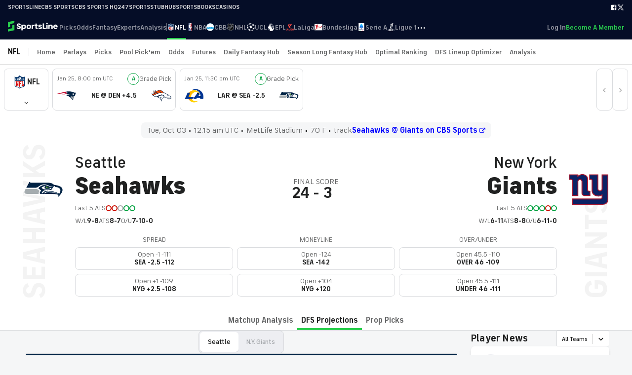

--- FILE ---
content_type: text/html; charset=utf-8
request_url: https://www.sportsline.com/nfl/game-forecast/NFL_20231002_SEA@NYG/daily-fantasy-projections/
body_size: 45469
content:
<!DOCTYPE html><html><head><meta charSet="utf-8"/><title>Seattle Seahawks vs. New York Giants Odds, Betting Lines, Expert picks, Game Projections, DFS Projections and Player Prop Projections - Tuesday 10/03 00:15 AM - SportsLine.com</title><meta name="robots" content="index,follow"/><meta name="description" content="Picks, odds, and game forecast for Seahawks at Giants on Tuesday 10/03 00:15 AM in Giants "/><meta name="twitter:card" content="summary_large_image"/><meta name="twitter:site" content="sportsline.com"/><meta name="twitter:creator" content="@sportsline"/><meta property="og:title" content="Seattle Seahawks vs. New York Giants Odds, Betting Lines, Expert picks, Game Projections, DFS Projections and Player Prop Projections - Tuesday 10/03 00:15 AM - SportsLine.com"/><meta property="og:description" content="Picks, odds, and game forecast for Seahawks at Giants on Tuesday 10/03 00:15 AM in Giants "/><meta property="og:url" content="https://www.sportsline.com/nfl/game-forecast/NFL_20231002_SEA@NYG/"/><meta property="og:image" content="https://www.sportsline.com/assets/img/logo/logo-192x192.png"/><meta property="og:site_name" content="SportsLine"/><link rel="canonical" href="https://www.sportsline.com/nfl/game-forecast/NFL_20231002_SEA@NYG/"/><meta content="sportsline.com" name="name"/><meta name="viewport" content="width=device-width, initial-scale=1"/><link href="/sportsline-apple-touch-icon.png" rel="apple-touch-icon"/><link href="/sportsline-apple-touch-icon-76x76.png" rel="apple-touch-icon" sizes="76x76"/><link href="/sportsline-apple-touch-icon-120x120.png" rel="apple-touch-icon" sizes="120x120"/><link href="/sportsline-apple-touch-icon-152x152.png" rel="apple-touch-icon" sizes="152x152"/><link href="/sportsline-apple-touch-icon-180x180.png" rel="apple-touch-icon" sizes="180x180"/><link href="/sportsline-smartbanner-android-icon-180x180.png" rel="android-touch-icon" sizes="180x180"/><link href="/sportsline-icon-hires.png" rel="icon" sizes="192x192"/><link href="/sportsline-icon-normal.png" rel="icon" sizes="128x128"/><link rel="image_src" href="/assets/img/logo/logo-600x600.png"/><link rel="manifest" id="manifest"/><link rel="shortcut icon" type="image/x-icon" href="/favicon.ico?v=2"/><link rel="icon" type="image/x-icon" href="/favicon.ico?v=2"/><meta name="apple-itunes-store" content="app-id=1038113479"/><meta name="next-head-count" content="20"/><script>!function(){window.semaphore=window.semaphore||[],window.ketch=function(){window.semaphore.push(arguments)};var e=document.createElement("script");e.type="text/javascript",e.src="https://global.ketchcdn.com/web/v3/config/sportsline/sportsline/boot.js",e.defer=e.async=!0,document.getElementsByTagName("head")[0].appendChild(e)}();</script><script>(function(a){
          var w=window,b='cbsoptanon',q='cmd',r='config';
          w[b] = w[b] ? w[b] : {};
          w[b][q] = w[b][q] ? w[b][q] : [];
          w[b][r] = w[b][r] ? w[b][r] : [];
          
          a.forEach(function(z){
            w[b][z] = w[b][z] || function(){
              var c=arguments;
              w[b][q].push(function(){
                w[b][z].apply(w[b],c);
              })
            }
          });
        })(["onScriptsReady","onAdsReady"]);</script><script src="https://cdn.privacy.paramount.com/dist/optanon-v2.0.0.js" async=""></script><noscript data-n-css=""></noscript><script defer="" nomodule="" src="/_next/static/chunks/polyfills-c67a75d1b6f99dc8.js"></script><script src="/_next/static/chunks/webpack-bee28e4fee55abef.js" defer=""></script><script src="/_next/static/chunks/framework-eae1dab60e375b5f.js" defer=""></script><script src="/_next/static/chunks/main-f319c172bf477d30.js" defer=""></script><script src="/_next/static/chunks/pages/_app-e6b2f96e0da2b1f4.js" defer=""></script><script src="/_next/static/chunks/6245-b817fe8c5ac1a817.js" defer=""></script><script src="/_next/static/chunks/3991-618c8be896d27c23.js" defer=""></script><script src="/_next/static/chunks/7085-e18ec8f27ba3f636.js" defer=""></script><script src="/_next/static/chunks/715-6a455533d08fc38d.js" defer=""></script><script src="/_next/static/chunks/6660-8b5307cfc0c6eadb.js" defer=""></script><script src="/_next/static/chunks/8049-d217b59bbdc59189.js" defer=""></script><script src="/_next/static/chunks/7982-2789f1f65976ab99.js" defer=""></script><script src="/_next/static/chunks/4330-1903e0406a04af55.js" defer=""></script><script src="/_next/static/chunks/pages/%5Bleague%5D/game-forecast/%5BgameAbbr%5D/daily-fantasy-projections-eca7553147ca9527.js" defer=""></script><script src="/_next/static/Blj6tHlzruaYet0eyjnNT/_buildManifest.js" defer=""></script><script src="/_next/static/Blj6tHlzruaYet0eyjnNT/_ssgManifest.js" defer=""></script><style data-styled="" data-styled-version="6.1.11">.iTUHPL{className:close;aria-hidden:"true";}/*!sc*/
.iTUHPL:after{font-family:sportsline;font-weight:400;font-size:1.25rem;vertical-align:middle;content:"\e629";font-style:normal;font-variant:normal;-webkit-font-smoothing:antialiased;-moz-osx-font-smoothing:grayscale;speak:none;text-transform:none;}/*!sc*/
.HCxSU{aria-hidden:"true";}/*!sc*/
.HCxSU:after{font-family:sportsline;font-weight:400;font-size:.85rem;vertical-align:middle;content:"\f105";font-style:normal;font-variant:normal;-webkit-font-smoothing:antialiased;-moz-osx-font-smoothing:grayscale;speak:none;text-transform:none;}/*!sc*/
.kPrvhH{aria-hidden:"true";}/*!sc*/
.kPrvhH:after{font-family:sportsline;font-weight:400;font-size:1rem;vertical-align:middle;content:"\f104";font-style:normal;font-variant:normal;-webkit-font-smoothing:antialiased;-moz-osx-font-smoothing:grayscale;speak:none;text-transform:none;}/*!sc*/
.kPzpFI{aria-hidden:"true";}/*!sc*/
.kPzpFI:after{font-family:sportsline;font-weight:400;font-size:1rem;vertical-align:middle;content:"\f107";font-style:normal;font-variant:normal;-webkit-font-smoothing:antialiased;-moz-osx-font-smoothing:grayscale;speak:none;text-transform:none;}/*!sc*/
.iEIaZU{aria-hidden:"true";}/*!sc*/
.iEIaZU:after{font-family:sportsline;font-weight:400;font-size:.75em;vertical-align:middle;content:"\f08e";font-style:normal;font-variant:normal;-webkit-font-smoothing:antialiased;-moz-osx-font-smoothing:grayscale;speak:none;text-transform:none;}/*!sc*/
.ktNhyG{aria-hidden:"true";}/*!sc*/
.ktNhyG:after{font-family:sportsline;font-weight:400;font-size:1.25rem;vertical-align:middle;content:"\e929";font-style:normal;font-variant:normal;-webkit-font-smoothing:antialiased;-moz-osx-font-smoothing:grayscale;speak:none;text-transform:none;}/*!sc*/
data-styled.g1[id="sc-b7e1d8c2-0"]{content:"iTUHPL,HCxSU,kPrvhH,kPzpFI,iEIaZU,ktNhyG,"}/*!sc*/
@font-face{font-family:"sportsline";src:url("/assets/fonts/sportsline-20210412.eot");src:url("/assets/fonts/sportsline-20210412.eot") format("embedded-opentype"),url("/assets/fonts/sportsline-20210412.woff2") format("woff2"),url("/assets/fonts/sportsline-20210412.woff") format("woff"),url("/assets/fonts/sportsline-20210412.ttf") format("truetype"),url("/assets/fonts/sportsline-20210412.svg") format("svg");font-weight:normal;font-style:normal;font-display:fallback;}/*!sc*/
@font-face{font-family:'industrie-standard';src:url("/assets/fonts/industrie/FSIndustrieVFStd.woff2") format("woff2"),url("/assets/fonts/industrie/FSIndustrieVFStd.ttf") format("truetype");font-weight:100 900;font-display:fallback;}/*!sc*/
html,body{font-family:industrie-standard,sans-serif;font-style:normal;font-size:16px;-webkit-font-smoothing:subpixel-antialiased;-moz-osx-font-smoothing:grayscale;text-size-adjust:none;margin:0;padding:0;width:100vw;max-width:100%;color:#202121;}/*!sc*/
body{background:#F5F6F7;}/*!sc*/
a{color:#0049CE;cursor:pointer;}/*!sc*/
button{font-family:industrie-standard,sans-serif;}/*!sc*/
input,select{font-family:industrie-standard,sans-serif;}/*!sc*/
i{font-style:italic;}/*!sc*/
*{box-sizing:border-box;padding:0;margin:0;}/*!sc*/
h1,h2,h3,h4,h5,strong{font-weight:600;}/*!sc*/
small{font-weight:400;letter-spacing:-0.1px;font-size:0.875rem;}/*!sc*/
#__next{display:flex;flex-direction:column;min-height:100vh;}/*!sc*/
#__next >footer{flex:1;}/*!sc*/
p{letter-spacing:0.01em;line-height:1.4;}/*!sc*/
div#cps-shaman-notifier .cps-container .cps-actions a{font-size:12px!important;color:#004ace!important;font-weight:700!important;}/*!sc*/
div#cps-shaman-notifier .cps-container .cps-content a{font-size:12px!important;color:#004ace!important;}/*!sc*/
div#cps-shaman-notifier .cps-container .cps-content p{font-size:12px!important;line-height:1.48!important;margin:.2em 0!important;color:#202121!important;}/*!sc*/
@media (min-width: 768px){div#cps-shaman-notifier .cps-container .cps-content a,div#cps-shaman-notifier .cps-container .cps-content p{font-size:14px!important;}}/*!sc*/
@media (min-width: 992px){div#cps-shaman-notifier .cps-container .cps-content a,div#cps-shaman-notifier .cps-container .cps-content p{font-size:14px!important;}}/*!sc*/
[data-tracking-value] *{pointer-events:none;}/*!sc*/
[data-tracking-object] *{pointer-events:none;}/*!sc*/
@media (max-width: 1024px){.no-scroll{overflow:hidden;width:100vw;}}/*!sc*/
data-styled.g2[id="sc-global-kSqvAn1"]{content:"sc-global-kSqvAn1,"}/*!sc*/
.mdUWl{width:100%;max-width:calc(
    85rem + 0rem
  );margin:0 auto;box-sizing:border-box;padding:0rem 0rem;}/*!sc*/
data-styled.g8[id="sc-5f59caf2-0"]{content:"mdUWl,"}/*!sc*/
.hgDrEJ{width:2rem;height:2rem;}/*!sc*/
data-styled.g9[id="sc-1e684b59-0"]{content:"hgDrEJ,"}/*!sc*/
.izOWiU{display:block;color:#656667;font-size:1em;font-weight:400;line-height:1;text-decoration:none;}/*!sc*/
.bcSPbh{display:block;color:#656667;font-size:.875em;font-weight:400;line-height:1;text-decoration:none;}/*!sc*/
.kvxMa{display:block;color:#202121;font-size:.875em;font-weight:700;line-height:1;text-decoration:none;}/*!sc*/
.jTOUQL{display:block;color:#202121;font-size:1em;font-weight:700;line-height:1;text-decoration:none;}/*!sc*/
data-styled.g11[id="sc-2d876bef-0"]{content:"izOWiU,bcSPbh,kvxMa,jTOUQL,"}/*!sc*/
#nprogress{pointer-events:none;}/*!sc*/
#nprogress .bar{background:#4F99E4;position:fixed;z-index:1031;top:0;left:0;width:100%;height:2px;}/*!sc*/
#nprogress .peg{display:block;position:absolute;right:0px;width:100px;height:100%;box-shadow:0 0 10px #4F99E4,0 0 5px #4F99E4;opacity:1;-webkit-transform:rotate(3deg) translate(0px, -4px);-ms-transform:rotate(3deg) translate(0px, -4px);transform:rotate(3deg) translate(0px, -4px);}/*!sc*/
#nprogress .spinner{display:block;position:fixed;z-index:1031;top:15px;right:15px;}/*!sc*/
#nprogress .spinner-icon{width:18px;height:18px;box-sizing:border-box;border:solid 2px transparent;border-top-color:#4F99E4;border-left-color:#4F99E4;border-radius:50%;-webkit-animation:nprogress-spinner 400ms linear infinite;animation:nprogress-spinner 400ms linear infinite;}/*!sc*/
.nprogress-custom-parent{overflow:hidden;position:relative;}/*!sc*/
.nprogress-custom-parent #nprogress .spinner,.nprogress-custom-parent #nprogress .bar{position:absolute;}/*!sc*/
@-webkit-keyframes nprogress-spinner{0%{-webkit-transform:rotate(0deg);}100%{-webkit-transform:rotate(360deg);}}/*!sc*/
@keyframes nprogress-spinner{0%{transform:rotate(0deg);}100%{transform:rotate(360deg);}}/*!sc*/
data-styled.g13[id="sc-global-eaVEUd1"]{content:"sc-global-eaVEUd1,"}/*!sc*/
.eJFzLf{line-height:1;background-color:#fff;display:none;position:absolute;z-index:1000;border-radius:0.5rem;min-width:120px;flex-direction:column;box-shadow:0 0 10px rgba(0,0,0,0.1);top:calc(100% + -3px);padding:0.5rem 0;border-top-left-radius:0;border-top-right-radius:0;border-top:3px solid #29CE4D;left:calc(50% + 0px);transform:translateX(-50%);}/*!sc*/
.eJFzLf>li{list-style:none;}/*!sc*/
.eJFzLf a{padding:1rem 1rem;color:#656667;cursor:pointer;}/*!sc*/
.eJFzLf a:hover{color:#202121;background-color:#F5F6F7;}/*!sc*/
data-styled.g14[id="sc-2a727f7c-0"]{content:"eJFzLf,"}/*!sc*/
.hlTHFZ{position:relative;display:inline-flex;flex:1;align-items:center;}/*!sc*/
.fSmiNz{position:relative;display:inline-flex;flex:1;align-items:center;height:100%;}/*!sc*/
data-styled.g15[id="sc-2a727f7c-1"]{content:"hlTHFZ,fSmiNz,"}/*!sc*/
.gGkakH{width:16px;height:16px;}/*!sc*/
.bICLxn{width:24px;height:24px;}/*!sc*/
data-styled.g16[id="sc-c4d63a6c-0"]{content:"gGkakH,bICLxn,"}/*!sc*/
.hpEmNE{background:none;border:none;padding:0;margin:0;cursor:pointer;color:inherit;font-size:inherit;}/*!sc*/
data-styled.g17[id="sc-c4d63a6c-1"]{content:"hpEmNE,"}/*!sc*/
.dwRPfA{white-space:nowrap;position:relative;top:0;font-size:0.875rem;font-weight:600;height:100%;text-decoration:none;display:flex;align-items:center;gap:0.5rem;transition:color 0.2s;color:#FFFFFF90;}/*!sc*/
.dwRPfA[role=button]{cursor:pointer;}/*!sc*/
.dwRPfA[role=link]{cursor:pointer;}/*!sc*/
.dwRPfA:hover{color:#FFFFFF;}/*!sc*/
.dwRPfA[aria-current=page]{color:#FFFFFF;}/*!sc*/
.dwRPfA[aria-current=page]:before{background:#29CE4D;}/*!sc*/
.dwRPfA:before{content:"";display:block;width:100%;height:3px;background:transparent;position:absolute;bottom:0;left:0;}/*!sc*/
.dQKrZE{white-space:nowrap;position:relative;top:0;font-size:0.875rem;font-weight:600;height:100%;text-decoration:none;display:flex;align-items:center;gap:0.5rem;transition:color 0.2s;color:#656667;}/*!sc*/
.dQKrZE[role=button]{cursor:pointer;}/*!sc*/
.dQKrZE[role=link]{cursor:pointer;}/*!sc*/
.dQKrZE:hover{color:#202121;}/*!sc*/
.dQKrZE[aria-current=page]{color:#202121;}/*!sc*/
.bTUWGM{white-space:nowrap;position:relative;top:0;font-size:0.875rem;font-weight:600;height:100%;text-decoration:none;display:flex;align-items:center;gap:0.5rem;transition:color 0.2s;color:#29CE4D;}/*!sc*/
.bTUWGM[role=button]{cursor:pointer;}/*!sc*/
.bTUWGM[role=link]{cursor:pointer;}/*!sc*/
.bTUWGM:hover{color:#29CE4D95;}/*!sc*/
.bTUWGM[aria-current=page]{color:#202121;}/*!sc*/
data-styled.g18[id="sc-c4d63a6c-2"]{content:"dwRPfA,dQKrZE,bTUWGM,"}/*!sc*/
.bHuOzs{white-space:nowrap;position:relative;top:0;font-size:1rem;font-weight:600;height:100%;text-decoration:none;display:flex;align-items:center;gap:0.5rem;transition:color 0.2s;line-height:1;color:#DCDCDC;padding-top:0.75rem;padding-bottom:0.75rem;}/*!sc*/
.bHuOzs[role=button]{cursor:pointer;}/*!sc*/
.bHuOzs[role=link]{cursor:pointer;}/*!sc*/
.bHuOzs>*{font-weight:inherit;}/*!sc*/
.bHuOzs>*:last-child:not(:first-child){margin-left:auto;}/*!sc*/
.bHuOzs[aria-current=page]{color:#FFFFFF;}/*!sc*/
data-styled.g19[id="sc-c4d63a6c-3"]{content:"bHuOzs,"}/*!sc*/
.gTzrFC{display:none;font-size:80px;left:calc(50vw - (80px / 2));top:50vh;position:fixed;z-index:2000;width:80px;height:80px;}/*!sc*/
.gTzrFC:before{content:"";position:absolute;width:80px;height:80px;background:#FFFFFF;box-shadow:0.01em 0.01em 0.075em #D9DBDE;border-radius:80px;}/*!sc*/
.gTzrFC.loading{display:block;}/*!sc*/
data-styled.g25[id="sc-a3b6af12-0"]{content:"gTzrFC,"}/*!sc*/
.gbveaJ{position:absolute;top:2em;left:calc(2em - 0.27em);display:block;color:#29CE4D;text-indent:-9999em;margin:auto;transform:translateZ(0);animation-delay:0s;opacity:0;font-size:0.25em;}/*!sc*/
.gbveaJ,.gbveaJ:before,.gbveaJ:after{background:#29CE4D;animation:load1 1s infinite ease-in-out;width:0.5em;height:2em;opacity:0;}/*!sc*/
.gbveaJ:before,.gbveaJ:after{position:absolute;top:0;content:"";}/*!sc*/
.gbveaJ:before{left:calc(-1em / 1.4);animation-delay:-0.16s;}/*!sc*/
.gbveaJ:after{left:calc(1em / 1.4);animation-delay:0.16s;}/*!sc*/
@keyframes load1{0%,80%,100%{box-shadow:0 0;height:0em;opacity:0;}40%{box-shadow:0 -0.9em;opacity:1;height:1em;}}/*!sc*/
data-styled.g26[id="sc-a3b6af12-1"]{content:"gbveaJ,"}/*!sc*/
.dEoYge{box-sizing:border-box;padding-top:0rem;padding-bottom:0rem;padding-left:0rem;padding-right:0rem;margin-top:0rem;margin-bottom:0rem;margin-left:0rem;margin-right:0rem;display:block;}/*!sc*/
.gSEZEL{box-sizing:border-box;padding-top:0rem;padding-bottom:0rem;padding-left:0rem;padding-right:0rem;margin-top:0rem;margin-bottom:0rem;margin-left:0rem;margin-right:0rem;display:inline-flex;align-items:center;}/*!sc*/
.hBCyOo{box-sizing:border-box;padding-top:0rem;padding-bottom:0rem;padding-left:0rem;padding-right:0rem;margin-top:0rem;margin-bottom:0rem;margin-left:0rem;margin-right:0rem;gap:0.25rem;display:inline-flex;align-items:center;}/*!sc*/
.jAVZkr{box-sizing:border-box;padding-top:0rem;padding-bottom:0rem;padding-left:0rem;padding-right:0rem;margin-top:0rem;margin-bottom:0rem;margin-left:0rem;margin-right:0rem;display:flex;align-items:center;}/*!sc*/
.kiRusm{box-sizing:border-box;padding-top:0rem;padding-bottom:0rem;padding-left:0rem;padding-right:0rem;margin-top:0rem;margin-bottom:0rem;margin-left:0rem;margin-right:0rem;display:flex;flex-direction:column;}/*!sc*/
.gYPujk{box-sizing:border-box;padding-top:0.3rem;padding-bottom:0.3rem;padding-left:0.3rem;padding-right:0.3rem;margin-top:0rem;margin-bottom:0rem;margin-left:0rem;margin-right:0rem;display:flex;flex-direction:column;justify-content:space-around;}/*!sc*/
.dMUPkX{box-sizing:border-box;padding-top:1rem;padding-bottom:1rem;padding-left:1rem;padding-right:1rem;margin-top:0rem;margin-bottom:0rem;margin-left:0rem;margin-right:0rem;display:flex;align-items:center;}/*!sc*/
.iTiqQb{box-sizing:border-box;padding-top:0rem;padding-bottom:0rem;padding-left:0rem;padding-right:0rem;margin-top:0rem;margin-bottom:0rem;margin-left:0rem;margin-right:0rem;display:flex;justify-content:center;}/*!sc*/
.gqJQmh{box-sizing:border-box;padding-top:0rem;padding-bottom:0rem;padding-left:0rem;padding-right:0rem;margin-top:0rem;margin-bottom:0rem;margin-left:0rem;margin-right:0rem;display:flex;justify-content:flex-end;}/*!sc*/
.hfyzKs{box-sizing:border-box;padding-top:0rem;padding-bottom:0rem;padding-left:1rem;padding-right:1rem;margin-top:0rem;margin-bottom:0rem;margin-left:0rem;margin-right:0rem;gap:0.75rem;display:flex;flex-direction:column;}/*!sc*/
.lhCQjO{box-sizing:border-box;padding-top:0rem;padding-bottom:0rem;padding-left:0rem;padding-right:0rem;margin-top:0rem;margin-bottom:0rem;margin-left:0rem;margin-right:0rem;gap:0.5rem;display:grid;}/*!sc*/
.dbyLCL{box-sizing:border-box;padding-top:1rem;padding-bottom:1rem;padding-left:0rem;padding-right:0rem;margin-top:0rem;margin-bottom:0rem;margin-left:0rem;margin-right:0rem;gap:0.5rem;display:flex;flex-direction:column;align-items:center;justify-content:center;}/*!sc*/
.BTCBD{box-sizing:border-box;padding-top:0.5rem;padding-bottom:0rem;padding-left:0.5rem;padding-right:0.5rem;margin-top:0rem;margin-bottom:0rem;margin-left:0rem;margin-right:0rem;display:flex;}/*!sc*/
.gNVebt{box-sizing:border-box;padding-top:0rem;padding-bottom:0rem;padding-left:0rem;padding-right:0.5rem;margin-top:0rem;margin-bottom:0rem;margin-left:0rem;margin-right:0rem;display:block;}/*!sc*/
.fjxodM{box-sizing:border-box;padding-top:0.5rem;padding-bottom:0.5rem;padding-left:0.5rem;padding-right:0.5rem;margin-top:0rem;margin-bottom:0rem;margin-left:0rem;margin-right:0rem;display:flex;align-items:center;justify-content:center;}/*!sc*/
.ejaLOm{box-sizing:border-box;padding-top:0rem;padding-bottom:0rem;padding-left:0rem;padding-right:0rem;margin-top:0rem;margin-bottom:0rem;margin-left:0rem;margin-right:0rem;gap:0.5rem;display:inline-flex;align-items:center;}/*!sc*/
.dylBfU{box-sizing:border-box;padding-top:0rem;padding-bottom:0rem;padding-left:0rem;padding-right:0rem;margin-top:0rem;margin-bottom:0rem;margin-left:0rem;margin-right:0rem;display:flex;align-items:center;justify-content:center;}/*!sc*/
.hyRyPJ{box-sizing:border-box;padding-top:0rem;padding-bottom:0rem;padding-left:0rem;padding-right:0rem;margin-top:0rem;margin-bottom:0rem;margin-left:0rem;margin-right:0rem;display:flex;flex-direction:column;justify-content:space-between;}/*!sc*/
.gbiVby{box-sizing:border-box;padding-top:0.5rem;padding-bottom:0.5rem;padding-left:0rem;padding-right:0rem;margin-top:0rem;margin-bottom:0rem;margin-left:0rem;margin-right:0rem;display:block;}/*!sc*/
.cOAtEb{box-sizing:border-box;padding-top:0rem;padding-bottom:0rem;padding-left:0rem;padding-right:0rem;margin-top:0rem;margin-bottom:0rem;margin-left:0rem;margin-right:0rem;display:flex;align-items:center;justify-content:center;text-align:center;}/*!sc*/
.ggXbGs{box-sizing:border-box;padding-top:1rem;padding-bottom:1rem;padding-left:1rem;padding-right:1rem;margin-top:0rem;margin-bottom:0rem;margin-left:0rem;margin-right:0rem;display:flex;align-items:center;justify-content:center;}/*!sc*/
.fWpHFE{box-sizing:border-box;padding-top:0rem;padding-bottom:0rem;padding-left:0.5rem;padding-right:0rem;margin-top:0rem;margin-bottom:0rem;margin-left:0rem;margin-right:0rem;gap:0.25rem;display:flex;}/*!sc*/
.fDCJEw{box-sizing:border-box;padding-top:0rem;padding-bottom:2rem;padding-left:0rem;padding-right:0rem;margin-top:0rem;margin-bottom:0rem;margin-left:0rem;margin-right:0rem;gap:2rem;display:flex;flex-direction:column;}/*!sc*/
.igkSIZ{box-sizing:border-box;padding-top:0.5rem;padding-bottom:0.5rem;padding-left:0.75rem;padding-right:0.75rem;margin-top:0rem;margin-bottom:0rem;margin-left:0rem;margin-right:0rem;gap:0.25rem 0rem;display:inline-flex;align-items:center;justify-content:center;flex-wrap:wrap;}/*!sc*/
.cdYHeM{box-sizing:border-box;padding-top:0rem;padding-bottom:0rem;padding-left:0rem;padding-right:0rem;margin-top:0rem;margin-bottom:0rem;margin-left:0rem;margin-right:0rem;display:inline-flex;}/*!sc*/
.dKMKoF{box-sizing:border-box;padding-top:0rem;padding-bottom:0rem;padding-left:0rem;padding-right:0rem;margin-top:0rem;margin-bottom:0rem;margin-left:0rem;margin-right:0rem;display:block;align-items:center;}/*!sc*/
.fQgwxW{box-sizing:border-box;padding-top:0rem;padding-bottom:0rem;padding-left:0rem;padding-right:0rem;margin-top:0rem;margin-bottom:0rem;margin-left:0rem;margin-right:0rem;gap:1rem;display:block;align-items:center;}/*!sc*/
.iljDyv{box-sizing:border-box;padding-top:0rem;padding-bottom:0rem;padding-left:0rem;padding-right:0rem;margin-top:0rem;margin-bottom:0rem;margin-left:0rem;margin-right:0rem;display:flex;flex-direction:column;align-items:flex-start;justify-content:center;}/*!sc*/
.heQSOl{box-sizing:border-box;padding-top:0rem;padding-bottom:0rem;padding-left:0rem;padding-right:0rem;margin-top:0rem;margin-bottom:0rem;margin-left:0rem;margin-right:0rem;display:block;flex-direction:column;justify-content:flex-start;text-align:left;}/*!sc*/
.eqLOGN{box-sizing:border-box;padding-top:0.5rem;padding-bottom:0rem;padding-left:0rem;padding-right:0rem;margin-top:0rem;margin-bottom:0rem;margin-left:0rem;margin-right:0rem;display:block;}/*!sc*/
.fIOire{box-sizing:border-box;padding-top:0rem;padding-bottom:0rem;padding-left:0rem;padding-right:0rem;margin-top:0rem;margin-bottom:0rem;margin-left:0rem;margin-right:0rem;gap:0.5rem;display:flex;align-items:center;}/*!sc*/
.cWXEOQ{box-sizing:border-box;padding-top:0rem;padding-bottom:0rem;padding-left:0rem;padding-right:0rem;margin-top:0rem;margin-bottom:0rem;margin-left:0rem;margin-right:0rem;gap:0.25rem;display:flex;align-items:center;}/*!sc*/
.iDjkPb{box-sizing:border-box;padding-top:0rem;padding-bottom:0rem;padding-left:0rem;padding-right:0rem;margin-top:0rem;margin-bottom:0rem;margin-left:0rem;margin-right:0rem;gap:0.75rem;display:flex;align-items:center;justify-content:flex-start;}/*!sc*/
.jARLBQ{box-sizing:border-box;padding-top:0rem;padding-bottom:0rem;padding-left:0rem;padding-right:0rem;margin-top:0rem;margin-bottom:0rem;margin-left:0rem;margin-right:0rem;gap:0.5rem;display:flex;align-items:center;justify-content:flex-start;flex-wrap:wrap;}/*!sc*/
.ixAqXF{box-sizing:border-box;padding-top:0rem;padding-bottom:0rem;padding-left:0rem;padding-right:0rem;margin-top:0rem;margin-bottom:0rem;margin-left:0rem;margin-right:0rem;gap:0.25rem;display:inline-flex;flex-direction:column;}/*!sc*/
.bLItNa{box-sizing:border-box;padding-top:0rem;padding-bottom:0rem;padding-left:0rem;padding-right:0rem;margin-top:0rem;margin-bottom:0rem;margin-left:0rem;margin-right:0rem;display:block;text-align:right;}/*!sc*/
.bwoczZ{box-sizing:border-box;padding-top:0rem;padding-bottom:0rem;padding-left:0rem;padding-right:0rem;margin-top:0rem;margin-bottom:0rem;margin-left:0rem;margin-right:0rem;display:block;text-align:left;}/*!sc*/
.jvKrMI{box-sizing:border-box;padding-top:0rem;padding-bottom:0rem;padding-left:0rem;padding-right:0rem;margin-top:0rem;margin-bottom:0rem;margin-left:0rem;margin-right:0rem;display:flex;flex-direction:column;align-items:flex-end;justify-content:center;}/*!sc*/
.jJDVJt{box-sizing:border-box;padding-top:0rem;padding-bottom:0rem;padding-left:0rem;padding-right:0rem;margin-top:0rem;margin-bottom:0rem;margin-left:0rem;margin-right:0rem;display:block;flex-direction:column;justify-content:flex-end;text-align:right;}/*!sc*/
.cnxmmQ{box-sizing:border-box;padding-top:0rem;padding-bottom:0rem;padding-left:0rem;padding-right:0rem;margin-top:0rem;margin-bottom:0rem;margin-left:0rem;margin-right:0rem;gap:0.75rem;display:flex;align-items:center;justify-content:flex-end;}/*!sc*/
.hbLBMX{box-sizing:border-box;padding-top:0rem;padding-bottom:0rem;padding-left:0rem;padding-right:0rem;margin-top:0rem;margin-bottom:0rem;margin-left:0rem;margin-right:0rem;gap:0.5rem;display:flex;align-items:center;justify-content:flex-end;flex-wrap:wrap;}/*!sc*/
.fTDHdH{box-sizing:border-box;padding-top:0rem;padding-bottom:0rem;padding-left:0rem;padding-right:0rem;margin-top:0rem;margin-bottom:0rem;margin-left:0rem;margin-right:0rem;gap:0.5rem;display:block;}/*!sc*/
.gbSqPd{box-sizing:border-box;padding-top:0.25rem;padding-bottom:0.25rem;padding-left:1rem;padding-right:1rem;margin-top:0rem;margin-bottom:0rem;margin-left:0rem;margin-right:0rem;gap:0.25rem;display:flex;flex-direction:column;align-items:center;justify-content:center;}/*!sc*/
.bDjtfd{box-sizing:border-box;padding-top:0rem;padding-bottom:0rem;padding-left:0rem;padding-right:0rem;margin-top:0rem;margin-bottom:0rem;margin-left:0rem;margin-right:0rem;display:block;text-align:center;}/*!sc*/
.gmbLVL{box-sizing:border-box;padding-top:0rem;padding-bottom:0rem;padding-left:0rem;padding-right:0rem;margin-top:0rem;margin-bottom:0rem;margin-left:0rem;margin-right:0rem;display:flex;flex-direction:column;align-items:flex-end;}/*!sc*/
.iIsji{box-sizing:border-box;padding-top:1rem;padding-bottom:1rem;padding-left:0rem;padding-right:0rem;margin-top:0rem;margin-bottom:0rem;margin-left:0rem;margin-right:0rem;display:block;}/*!sc*/
.lhxTLk{box-sizing:border-box;padding-top:2rem;padding-bottom:0rem;padding-left:0rem;padding-right:0rem;margin-top:0rem;margin-bottom:0rem;margin-left:0rem;margin-right:0rem;display:block;}/*!sc*/
.kdBLrp{box-sizing:border-box;padding-top:0rem;padding-bottom:0rem;padding-left:0rem;padding-right:0rem;margin-top:0rem;margin-bottom:0rem;margin-left:0rem;margin-right:0rem;gap:1rem;display:inline-flex;align-items:flex-end;justify-content:center;}/*!sc*/
.gVrLmC{box-sizing:border-box;padding-top:0.5rem;padding-bottom:0.5rem;padding-left:0.5rem;padding-right:0.5rem;margin-top:0rem;margin-bottom:0rem;margin-left:0rem;margin-right:0rem;display:block;}/*!sc*/
.NTDNJ{box-sizing:border-box;padding-top:0rem;padding-bottom:0rem;padding-left:0rem;padding-right:0rem;margin-top:0rem;margin-bottom:0rem;margin-left:0rem;margin-right:0rem;gap:1rem;display:flex;flex-direction:column;}/*!sc*/
.cuWXQS{box-sizing:border-box;padding-top:0rem;padding-bottom:0rem;padding-left:0rem;padding-right:0rem;margin-top:0rem;margin-bottom:0rem;margin-left:0rem;margin-right:0rem;gap:1.5rem;display:flex;flex-direction:column;}/*!sc*/
.gyhbTR{box-sizing:border-box;padding-top:0rem;padding-bottom:0rem;padding-left:0rem;padding-right:0rem;margin-top:0rem;margin-bottom:0rem;margin-left:0rem;margin-right:0rem;display:flex;flex-direction:column;align-items:center;}/*!sc*/
.kecZPK{box-sizing:border-box;padding-top:0.5rem;padding-bottom:0.5rem;padding-left:0.5rem;padding-right:0.5rem;margin-top:0rem;margin-bottom:0rem;margin-left:0rem;margin-right:0rem;display:flex;align-items:center;justify-content:flex-start;text-align:left;}/*!sc*/
.kYLkyx{box-sizing:border-box;padding-top:0.25rem;padding-bottom:0.25rem;padding-left:0.25rem;padding-right:0.25rem;margin-top:0rem;margin-bottom:0rem;margin-left:0rem;margin-right:0rem;gap:0.25rem;display:flex;flex-direction:column;justify-content:center;text-align:center;}/*!sc*/
.dzStXy{box-sizing:border-box;padding-top:0.5rem;padding-bottom:0.5rem;padding-left:0.5rem;padding-right:0.5rem;margin-top:0rem;margin-bottom:0rem;margin-left:0rem;margin-right:0rem;display:flex;align-items:center;justify-content:flex-end;text-align:right;}/*!sc*/
.eKvgLU{box-sizing:border-box;padding-top:0rem;padding-bottom:0rem;padding-left:0rem;padding-right:0rem;margin-top:0rem;margin-bottom:0rem;margin-left:0rem;margin-right:0rem;gap:0.75rem;display:flex;flex-direction:column;}/*!sc*/
.cjcqzo{box-sizing:border-box;padding-top:0rem;padding-bottom:0rem;padding-left:0rem;padding-right:0rem;margin-top:0rem;margin-bottom:0rem;margin-left:0rem;margin-right:0rem;gap:1rem;display:flex;align-items:center;}/*!sc*/
.fpokYx{box-sizing:border-box;padding-top:1rem;padding-bottom:1rem;padding-left:1rem;padding-right:1rem;margin-top:0rem;margin-bottom:0rem;margin-left:0rem;margin-right:0rem;gap:1rem;display:flex;flex-direction:column;}/*!sc*/
.fWvXUD{box-sizing:border-box;padding-top:0rem;padding-bottom:0rem;padding-left:0rem;padding-right:0rem;margin-top:0rem;margin-bottom:0rem;margin-left:0rem;margin-right:0rem;gap:0.5rem;display:flex;flex-direction:column;}/*!sc*/
.jKcWdd{box-sizing:border-box;padding-top:1.5rem;padding-bottom:1.5rem;padding-left:1.5rem;padding-right:1.5rem;margin-top:0rem;margin-bottom:0rem;margin-left:0rem;margin-right:0rem;gap:1rem;display:flex;flex-direction:column;}/*!sc*/
.fHqHSx{box-sizing:border-box;padding-top:0rem;padding-bottom:0rem;padding-left:0rem;padding-right:0rem;margin-top:0rem;margin-bottom:0rem;margin-left:0rem;margin-right:0rem;gap:1rem;display:block;}/*!sc*/
.iBTXIL{box-sizing:border-box;padding-top:0rem;padding-bottom:1rem;padding-left:0rem;padding-right:0rem;margin-top:0rem;margin-bottom:0rem;margin-left:0rem;margin-right:0rem;display:block;}/*!sc*/
.iDtxfV{box-sizing:border-box;padding-top:0.5rem;padding-bottom:0rem;padding-left:0rem;padding-right:0rem;margin-top:0rem;margin-bottom:0rem;margin-left:0rem;margin-right:0rem;gap:0.5rem;display:flex;align-items:center;}/*!sc*/
.jUBfqL{box-sizing:border-box;padding-top:2rem;padding-bottom:0rem;padding-left:0rem;padding-right:0rem;margin-top:0rem;margin-bottom:0rem;margin-left:0rem;margin-right:0rem;display:block;align-items:center;}/*!sc*/
data-styled.g36[id="sc-8f3095e9-0"]{content:"dEoYge,gSEZEL,hBCyOo,jAVZkr,kiRusm,gYPujk,dMUPkX,iTiqQb,gqJQmh,hfyzKs,lhCQjO,dbyLCL,BTCBD,gNVebt,fjxodM,ejaLOm,dylBfU,hyRyPJ,gbiVby,cOAtEb,ggXbGs,fWpHFE,fDCJEw,igkSIZ,cdYHeM,dKMKoF,fQgwxW,iljDyv,heQSOl,eqLOGN,fIOire,cWXEOQ,iDjkPb,jARLBQ,ixAqXF,bLItNa,bwoczZ,jvKrMI,jJDVJt,cnxmmQ,hbLBMX,fTDHdH,gbSqPd,bDjtfd,gmbLVL,iIsji,lhxTLk,kdBLrp,gVrLmC,NTDNJ,cuWXQS,gyhbTR,kecZPK,kYLkyx,dzStXy,eKvgLU,cjcqzo,fpokYx,fWvXUD,jKcWdd,fHqHSx,iBTXIL,iDtxfV,jUBfqL,"}/*!sc*/
.imOPzQ{width:100%;}/*!sc*/
.imOPzQ >*{text-align:center;}/*!sc*/
.imOPzQ:before,.imOPzQ:after{content:"";clear:both;display:block;}/*!sc*/
data-styled.g37[id="sc-52ee4a8f-0"]{content:"imOPzQ,"}/*!sc*/
.gmiaeL >*:not(:first-child)>div{padding-top:0.5rem;}/*!sc*/
.gmiaeL:has(*[style*='display: none']){display:none;}/*!sc*/
data-styled.g38[id="sc-a88edb93-0"]{content:"gmiaeL,"}/*!sc*/
.ESNOi{position:relative;padding:0 0 0 0;margin:0;font-family:industrie-standard;font-weight:400;font-size:.875rem;letter-spacing:0.01em;line-height:1.4;}/*!sc*/
.eLLKm{position:relative;display:block;padding:0 0 .75rem 0;margin:0;font-family:industrie-standard;font-weight:400;font-size:.875rem;letter-spacing:0.01em;line-height:1.4;}/*!sc*/
.ggkvqA{position:relative;display:block;padding:0 0 0 0;margin:0;font-family:industrie-standard;font-weight:400;font-size:.875rem;letter-spacing:0.01em;line-height:1.4;}/*!sc*/
.bcgJos{position:relative;padding:0 0 0 0;margin:0;font-family:industrie-standard;font-weight:600;font-size:.875rem;letter-spacing:0.01em;line-height:1.4;}/*!sc*/
.KwZuh{position:relative;display:block;padding:0 0 .75rem 0;margin:0;font-family:industrie-standard;font-weight:400;font-size:.875rem;letter-spacing:0.01em;line-height:1.4;text-align:center;}/*!sc*/
data-styled.g40[id="sc-a3d100db-0"]{content:"ESNOi,eLLKm,ggkvqA,bcgJos,KwZuh,"}/*!sc*/
.gdHAgD:is(h1){font-size:2rem;font-weight:900;line-height:1.1;text-transform:initial;}/*!sc*/
.gdHAgD:is(h2){font-size:1.25rem;font-weight:700;line-height:1.1;text-transform:initial;}/*!sc*/
.gdHAgD:is(h3){font-size:1rem;font-weight:600;line-height:1.1;text-transform:initial;}/*!sc*/
.gdHAgD:is(h4){font-size:1em;font-weight:400;line-height:1.1;text-transform:initial;}/*!sc*/
.gdHAgD:is(h5){font-size:1em;font-weight:400;line-height:1.1;text-transform:initial;}/*!sc*/
.gdHAgD:is(h6){font-size:1em;font-weight:400;line-height:1.1;text-transform:initial;}/*!sc*/
.gdHAgD:is(small){font-size:0.75rem;font-weight:400;line-height:1.2;text-transform:initial;}/*!sc*/
.gdHAgD:is(strong),.gdHAgD:is(b){font-weight:700;}/*!sc*/
.hkGTcd:is(h1){font-size:2rem;font-weight:600;line-height:1.1;text-transform:initial;}/*!sc*/
.hkGTcd:is(h2){font-size:1.25rem;font-weight:600;line-height:1.1;text-transform:initial;}/*!sc*/
.hkGTcd:is(h3){font-size:1rem;font-weight:600;line-height:1.1;text-transform:initial;}/*!sc*/
.hkGTcd:is(h4){font-size:1em;font-weight:600;line-height:1.1;text-transform:initial;}/*!sc*/
.hkGTcd:is(h5){font-size:1em;font-weight:600;line-height:1.1;text-transform:initial;}/*!sc*/
.hkGTcd:is(h6){font-size:1em;font-weight:600;line-height:1.1;text-transform:initial;}/*!sc*/
.hkGTcd:is(small){font-size:0.75rem;font-weight:600;line-height:1.2;text-transform:initial;}/*!sc*/
.hkGTcd:is(strong),.hkGTcd:is(b){font-weight:700;}/*!sc*/
data-styled.g41[id="sc-a3d100db-1"]{content:"gdHAgD,hkGTcd,"}/*!sc*/
.hlxajF{font-size:1.5rem;font-weight:700;}/*!sc*/
data-styled.g42[id="sc-a3d100db-2"]{content:"hlxajF,"}/*!sc*/
.HoUug{width:14px;height:auto;}/*!sc*/
.HoUuf{width:24px;height:auto;}/*!sc*/
data-styled.g43[id="sc-66624d6b-0"]{content:"HoUug,HoUuf,"}/*!sc*/
.exGNgZ{width:90px;height:auto;}/*!sc*/
.htaSx{width:115px;height:auto;}/*!sc*/
data-styled.g44[id="sc-66624d6b-1"]{content:"exGNgZ,htaSx,"}/*!sc*/
.iTNIKG>*{line-height:1;}/*!sc*/
.iTNIKG .sc-66624d6b-0 *{fill:#29CE4D;}/*!sc*/
.iTNIKG .sc-66624d6b-1 *{fill:white;}/*!sc*/
data-styled.g45[id="sc-66624d6b-2"]{content:"iTNIKG,"}/*!sc*/
.ivmZbP svg{width:.875rem;}/*!sc*/
.ivmZbP svg path{fill:currentColor;}/*!sc*/
.ARoIl svg{width:1.5rem;}/*!sc*/
.ARoIl svg path{fill:currentColor;}/*!sc*/
data-styled.g46[id="sc-e111316c-0"]{content:"ivmZbP,ARoIl,"}/*!sc*/
.epECzc{color:white;}/*!sc*/
.epECzc svg{width:.875rem;}/*!sc*/
.epECzc svg path{fill:currentColor;}/*!sc*/
.grJgEq{color:white;}/*!sc*/
.grJgEq svg{width:1.5rem;}/*!sc*/
.grJgEq svg path{fill:currentColor;}/*!sc*/
data-styled.g47[id="sc-7a14dd0-0"]{content:"epECzc,grJgEq,"}/*!sc*/
.hwqnRA{line-height:1;}/*!sc*/
data-styled.g48[id="sc-2fb76be4-0"]{content:"hwqnRA,"}/*!sc*/
.bIfdHa{line-height:1;}/*!sc*/
data-styled.g50[id="sc-2fb76be4-2"]{content:"bIfdHa,"}/*!sc*/
.euCYac{line-height:1;}/*!sc*/
data-styled.g52[id="sc-2fb76be4-4"]{content:"euCYac,"}/*!sc*/
.kNFQR small,.kNFQR a{opacity:0.8;}/*!sc*/
.kNFQR nav{font-size:12px;}/*!sc*/
.kNFQR nav a{display:block;padding:0.25rem 0;text-decoration:none;}/*!sc*/
.kNFQR nav a:hover{opacity:1;}/*!sc*/
data-styled.g53[id="sc-2fb76be4-5"]{content:"kNFQR,"}/*!sc*/
.gUnRpF{flex:1;background-color:#050D27;color:#FFFFFF;}/*!sc*/
.gUnRpF nav a{color:#FFFFFF;}/*!sc*/
.gUnRpF .sc-e111316c-0{color:#ffffff;}/*!sc*/
.gUnRpF .sc-2fb76be4-1{flex-direction:column;display:flex;color:#FFFFFF90;}/*!sc*/
.gUnRpF .sc-2fb76be4-1 nav{line-height:0.75rem;}/*!sc*/
@media (min-width: 768px){.gUnRpF .sc-2fb76be4-1{flex-wrap:wrap;display:flex;flex-direction:row;}.gUnRpF .sc-2fb76be4-1>*:not(:last-child){flex:1 1 100%;}.gUnRpF .sc-2fb76be4-1>*:not(:first-child){flex:1;}}/*!sc*/
@media (min-width: 1024px){.gUnRpF .sc-2fb76be4-1{flex-wrap:nowrap;display:flex;flex-direction:row;align-items:space-between;}.gUnRpF .sc-2fb76be4-1>*:first-child,.gUnRpF .sc-2fb76be4-1>*:last-child{flex:1 1 320px;max-width:320px;}.gUnRpF .sc-2fb76be4-1 .sc-2fb76be4-3{display:flex;justify-content:center;}}/*!sc*/
data-styled.g54[id="sc-2fb76be4-6"]{content:"gUnRpF,"}/*!sc*/
.fzdbvJ{border:0;border-width:0;border-color:#D9DBDE;border-style:solid;opacity:1;margin-left:0;margin-right:0;border-right-width:1px;width:1px;}/*!sc*/
.haTDtj{border:0;border-width:0;border-color:#D9DBDE;border-style:dashed;opacity:0.2;margin-top:0;margin-bottom:0;border-bottom-width:1px;width:100%;}/*!sc*/
.kFQxHg{border:0;border-width:0;border-color:#D9DBDE;border-style:solid;opacity:1;margin-top:0;margin-bottom:0;border-bottom-width:1px;width:100%;}/*!sc*/
data-styled.g57[id="sc-2c648e6f-0"]{content:"fzdbvJ,haTDtj,kFQxHg,"}/*!sc*/
.jSYGUX{display:none;}/*!sc*/
data-styled.g58[id="sc-d0928124-0"]{content:"jSYGUX,"}/*!sc*/
.jLmQoj{height:32px;color:#202121;}/*!sc*/
.jLmQoj>*{pointer-events:none;color:inherit;}/*!sc*/
data-styled.g59[id="sc-d0928124-1"]{content:"jLmQoj,"}/*!sc*/
.hlxzYj{border-radius:8px 8px 0 0;}/*!sc*/
data-styled.g60[id="sc-d0928124-2"]{content:"hlxzYj,"}/*!sc*/
.bKsDWx{position:absolute;left:0;top:calc(100% - 33px);margin-top:-1px;min-width:100%;z-index:101;border-top:none;border-radius:0 0 8px 8px;}/*!sc*/
data-styled.g61[id="sc-d0928124-3"]{content:"bKsDWx,"}/*!sc*/
.kZEahx{position:relative;padding-bottom:32px;min-width:100%;}/*!sc*/
.kZEahx .sc-d0928124-3,.kZEahx .sc-d0928124-2{border:1px solid #D9DBDE;background-color:#FFFFFF;}/*!sc*/
.kZEahx *[role="button"],.kZEahx *[role="option"]{cursor:pointer;}/*!sc*/
data-styled.g63[id="sc-d0928124-5"]{content:"kZEahx,"}/*!sc*/
.iuqGnG{color:#202121;}/*!sc*/
data-styled.g64[id="sc-d0928124-6"]{content:"iuqGnG,"}/*!sc*/
.dOZuoY{font-size:inherit;font-weight:700;height:30px;overflow:hidden;position:relative;width:30px;}/*!sc*/
.dOZuoY .sc-1e684b59-1{height:100%;width:100%;}/*!sc*/
data-styled.g66[id="sc-7f5394e4-1"]{content:"dOZuoY,"}/*!sc*/
.bALpJJ{color:#202121;font-size:16px;font-weight:700;line-height:1;}/*!sc*/
data-styled.g67[id="sc-7f5394e4-2"]{content:"bALpJJ,"}/*!sc*/
.gCwKzF>*{pointer-events:none;}/*!sc*/
data-styled.g70[id="sc-e7f6194f-1"]{content:"gCwKzF,"}/*!sc*/
.erQrFa{width:110px;}/*!sc*/
data-styled.g71[id="sc-6076d34e-0"]{content:"erQrFa,"}/*!sc*/
.fgXKAA{font-weight:600;cursor:pointer;}/*!sc*/
data-styled.g72[id="sc-6076d34e-1"]{content:"fgXKAA,"}/*!sc*/
.jyuHXD{color:initial;}/*!sc*/
.jyuHXD >a{width:100%;display:flex;flex:1;height:100%;justify-content:center;font-weight:600;}/*!sc*/
.jyuHXD .sc-d0928124-3{width:100%;}/*!sc*/
.jyuHXD .sc-d0928124-3 .sc-e7f6194f-1 >*>*:first-child{display:none;}/*!sc*/
.jyuHXD .sc-d0928124-3 *[data-selected="true"]{font-weight:800;}/*!sc*/
.jyuHXD .sc-d0928124-3 *[data-selected="false"]{font-weight:normal;}/*!sc*/
.jyuHXD .sc-d0928124-3 *[data-selected="false"] *{font-weight:inherit;}/*!sc*/
data-styled.g73[id="sc-6076d34e-2"]{content:"jyuHXD,"}/*!sc*/
.igtXtH{border-radius:8px;background-color:#FFFFFF;border-width:1px;border-style:solid;border-color:#D9DBDE;}/*!sc*/
.iyXlos{border-radius:8px;background-color:#FFFFFF;box-shadow:0px 2px 4px -1px rgba(0,0,0,0.1),0px 4px 5px 0px rgba(0,0,0,0.04),0px 1px 10px 0px rgba(0,0,0,0.02);}/*!sc*/
data-styled.g75[id="sc-7ad05b87-0"]{content:"igtXtH,iyXlos,"}/*!sc*/
.dmnXCH{line-height:1;color:#656667;}/*!sc*/
data-styled.g84[id="sc-38dfa821-0"]{content:"dmnXCH,"}/*!sc*/
.biqpun{display:inline-flex;align-items:center;justify-content:center;white-space:nowrap;box-sizing:border-box;border-radius:8px;padding:0 1rem;text-transform:capitalize;height:3rem;line-height:3rem;vertical-align:middle;margin:0;border:0;box-sizing:border-box;font-size:1rem;font-weight:500;}/*!sc*/
.biqpun:hover{cursor:pointer;}/*!sc*/
.biqpun:focus{outline:none;}/*!sc*/
.biqpun.disabled:hover{cursor:default;}/*!sc*/
.biqpun.outline{border:1px solid #D9DBDE;background:#FFFFFF;color:#202121;}/*!sc*/
.biqpun.outline:hover{border:1px solid #D9DBDE;background:#F5F8FF;color:#202121;}/*!sc*/
.biqpun.outline:active{border:1px solid #D9DBDE;background:#F5F8FF;color:#202121;}/*!sc*/
.biqpun.outline:focus{border:1px solid #D9DBDE;background:#F5F8FF;color:#202121;}/*!sc*/
.biqpun.outline.selected{border:1px solid #D9DBDE;background:#F5F8FF;color:#202121;}/*!sc*/
.biqpun.outline.disabled{border:1px solid #D9DBDE;background:#FFFFFF;color:#A6A9AD;}/*!sc*/
.biqpun.solid{border:1px solid #0049CE;background:#0049CE;color:#FFFFFF;}/*!sc*/
.biqpun.solid:hover{background:#0036B5;background:1px solid #0036B5;}/*!sc*/
.biqpun.solid:active{background:#0036B5;background:1px solid #0036B5;}/*!sc*/
.biqpun.solid:focus{background:#0036B5;background:1px solid #0036B5;}/*!sc*/
.biqpun.solid.disabled{background:#EDEEF2;border:1px solid #D9DBDE;color:#A6A9AD;}/*!sc*/
.biqpun.negate{border:1px solid #D9DBDE;background:#FFFFFF;color:#CC0E00;}/*!sc*/
.biqpun.negate:hover{border:1px solid #D9DBDE;background:#F5F8FF;color:#AD1100;}/*!sc*/
.biqpun.negate:active{border:1px solid #D9DBDE;background:#F5F8FF;color:#AD1100;}/*!sc*/
.biqpun.negate:focus{border:1px solid #D9DBDE;background:#F5F8FF;color:#AD1100;}/*!sc*/
.biqpun.negate.disabled{border:1px solid #D9DBDE;background:#FFFFFF;color:#A6A9AD;}/*!sc*/
.biqpun.link,.biqpun.simple{border:0;background:transparent;color:#0049CE;}/*!sc*/
.biqpun.link.disabled,.biqpun.simple.disabled{color:#A6A9AD;}/*!sc*/
.biqpun.link{padding:0;}/*!sc*/
.biqpun.link:hover,.biqpun.link:active,.biqpun.link:focus{background:#F5F8FF;color:#0036B5;}/*!sc*/
.biqpun.simple{line-height:1;height:initial;}/*!sc*/
.biqpun.large{height:3rem;}/*!sc*/
.biqpun.small{font-size:0.875rem;line-height:2rem;height:2rem;font-weight:500;}/*!sc*/
data-styled.g85[id="sc-eb4328a0-0"]{content:"biqpun,"}/*!sc*/
.hccgvG{display:flex;width:100%;position:relative;}/*!sc*/
.hccgvG>span:first-child{transition:opacity 0.3s;}/*!sc*/
data-styled.g87[id="sc-eb4328a0-2"]{content:"hccgvG,"}/*!sc*/
.bxnggX{line-height:0;position:relative;width:2.5em;height:2.5em;min-width:2.5em;min-height:2.5em;}/*!sc*/
.bxnggX img{z-index:1;}/*!sc*/
data-styled.g120[id="sc-7c6472c0-0"]{content:"bxnggX,"}/*!sc*/
.kkNJqT{position:relative;}/*!sc*/
data-styled.g123[id="sc-7c6472c0-3"]{content:"kkNJqT,"}/*!sc*/
.bNvtZA{width:.75em;height:.75em;border-radius:.75em;border:2px;border-style:solid;border-color:#CC0E00;}/*!sc*/
.caOozL{width:.75em;height:.75em;border-radius:.75em;border:2px;border-style:solid;border-color:#A6A9AD;}/*!sc*/
.eIQAPU{width:.75em;height:.75em;border-radius:.75em;border:2px;border-style:solid;border-color:#05A342;}/*!sc*/
data-styled.g124[id="sc-e7b98df4-0"]{content:"bNvtZA,caOozL,eIQAPU,"}/*!sc*/
.Asoaa .sc-2d876bef-0{line-height:1;}/*!sc*/
.Asoaa:empty{display:none;}/*!sc*/
data-styled.g125[id="sc-e7b98df4-1"]{content:"Asoaa,"}/*!sc*/
.bIUSPU .sc-2d876bef-0{white-space:nowrap;}/*!sc*/
data-styled.g126[id="sc-15fe3910-0"]{content:"bIUSPU,"}/*!sc*/
.hzNYlG{position:absolute;z-index:10;left:0;top:0;width:100%;height:100%;border-radius:8px;}/*!sc*/
.hzNYlG . *{left:0;top:0;right:0;bottom:0;position:relative;font-size:0.5rem;}/*!sc*/
data-styled.g144[id="sc-98435ddf-0"]{content:"hzNYlG,"}/*!sc*/
.eUClzF{box-sizing:border-box;background:#FFFFFF;padding:0;margin:0;border:0;width:32px;align-items:center;justify-content:center;padding-left:0.5rem;padding-right:0.5rem;border-radius:8px;height:100%;border-width:1px;border-style:solid;border-color:#D9DBDE;cursor:pointer;display:flex;color:#202121;}/*!sc*/
.eUClzF>*{opacity:1;}/*!sc*/
data-styled.g145[id="sc-98435ddf-1"]{content:"eUClzF,"}/*!sc*/
.fLZlOd{position:relative;z-index:1;height:100%;grid-area:right;}/*!sc*/
data-styled.g148[id="sc-98435ddf-4"]{content:"fLZlOd,"}/*!sc*/
.laFdgl{display:flex;align-ttems:center;scroll-snap-align:start;height:100%;padding-right:0.5rem;}/*!sc*/
.laFdgl>*{height:100%;}/*!sc*/
.laFdgl:last-child{scroll-snap-align:end;padding-right:0.5rem;}/*!sc*/
data-styled.g149[id="sc-98435ddf-5"]{content:"laFdgl,"}/*!sc*/
.ixgRoj{position:relative;box-sizing:border-box;display:flex;flex-direction:row;align-items:flex-start;list-style:none;padding:0;margin:0;overflow-x:scroll;overflow-y:hidden;-ms-overflow-style:none;scroll-snap-type:x proximity;scrollbar-color:transparent transparent;scrollbar-width:0px;z-index:1;}/*!sc*/
.ixgRoj::-webkit-scrollbar{display:none;}/*!sc*/
.ixgRoj::-webkit-scrollbar-track{background:transparent;display:none;}/*!sc*/
.ixgRoj::-webkit-scrollbar-thumb{background:transparent;border:none;}/*!sc*/
data-styled.g150[id="sc-98435ddf-6"]{content:"ixgRoj,"}/*!sc*/
.daNYxe{display:grid;grid-template-areas:"left right";grid-template-columns:1fr auto;justify-content:space-between;overflow:hidden;width:100%;position:relative;}/*!sc*/
data-styled.g151[id="sc-98435ddf-7"]{content:"daNYxe,"}/*!sc*/
.gzZTBE{overflow:hidden;position:relative;}/*!sc*/
@media (max-width: 768px){.gzZTBE .sc-98435ddf-4{display:none;}}/*!sc*/
data-styled.g153[id="sc-98435ddf-9"]{content:"gzZTBE,"}/*!sc*/
.iWImGX{position:relative;min-height:85px;background-color:#FFFFFF;}/*!sc*/
.iWImGX .sc-6076d34e-3{flex:0 0 90px;width:90px;height:85px;min-height:85px;padding-bottom:8px;}/*!sc*/
.iWImGX .sc-6076d34e-3>*{height:inherit;}/*!sc*/
.iWImGX ul{min-height:93px;}/*!sc*/
.iWImGX .sc-98435ddf-8{min-height:85px;height:85px;}/*!sc*/
.iWImGX .sc-98435ddf-4>*{max-height:85px;min-height:85px;}/*!sc*/
.iWImGX .sc-754ece-8{min-width:250px;height:100%;}/*!sc*/
.iWImGX .sc-7ad05b87-0{min-width:250px;height:100%;}/*!sc*/
@media (max-width: 375px){.iWImGX .sc-754ece-8{min-width:240px;}.iWImGX .sc-7ad05b87-0{min-width:240px;}}/*!sc*/
data-styled.g155[id="sc-f86820f1-1"]{content:"iWImGX,"}/*!sc*/
.iFxyac{color:#CDCED2;background-color:#050D27;padding-left:1rem;padding-right:1rem;font-size:0.75rem;}/*!sc*/
@media screen and (max-width: 1024px){.iFxyac{display:none;}}/*!sc*/
.iFxyac nav{justify-content:space-between;display:flex;align-items:center;width:100%;}/*!sc*/
.iFxyac ul{display:flex;height:30px;gap:1rem;}/*!sc*/
.iFxyac li{height:100%;display:flex;align-items:center;}/*!sc*/
.iFxyac a{color:#CDCED2;font-size:inherit;text-decoration:none;font-weight:700;display:flex;align-items:center;height:100%;line-height:1;text-transform:uppercase;white-space:nowrap;}/*!sc*/
data-styled.g218[id="sc-282fe211-0"]{content:"iFxyac,"}/*!sc*/
.XTOit{padding-left:1rem;padding-right:1rem;}/*!sc*/
.XTOit li[data-overflow=true]{display:none;}/*!sc*/
@media screen and (max-width: 768px){.XTOit li[data-overflow=true]{display:block;}.XTOit li:last-child{display:none;}}/*!sc*/
.XTOit>ul{margin:0;align-items:center;display:flex;background-color:white;height:50px;padding:0;list-style:none;}/*!sc*/
.XTOit>ul>li{margin:0;padding:0;height:100%;display:flex;align-items:center;padding-right:16px;}/*!sc*/
.XTOit>ul>li .sc-2c648e6f-0{height:1rem;}/*!sc*/
.XTOit>ul>li>.sc-c4d63a6c-2:before{content:"";display:block;width:100%;height:3px;background:transparent;position:absolute;bottom:0;left:0;}/*!sc*/
.XTOit>ul>li>.sc-c4d63a6c-2[aria-current=page]:before{background:#29CE4D;}/*!sc*/
data-styled.g219[id="sc-814ffa16-0"]{content:"XTOit,"}/*!sc*/
.kFdaTC{position:relative;z-index:1;color:black;background-color:white;border-bottom:1px solid #e0e0e0;margin-top:0;transform:translateY(0);transition:all 0.3s ease;opacity:1;overflow-x:scroll;overflow-y:hidden;-ms-overflow-style:none;scrollbar-color:transparent transparent;}/*!sc*/
@media screen and (min-width: 768px){.kFdaTC{overflow-y:initial;overflow-x:initial;}}/*!sc*/
.kFdaTC::-webkit-scrollbar{display:none;}/*!sc*/
.kFdaTC::-webkit-scrollbar-track{background:transparent;display:none;}/*!sc*/
.kFdaTC::-webkit-scrollbar-thumb{background:transparent;border:none;}/*!sc*/
data-styled.g220[id="sc-814ffa16-1"]{content:"kFdaTC,"}/*!sc*/
.knvZhi strong{white-space:nowrap;}/*!sc*/
data-styled.g221[id="sc-814ffa16-2"]{content:"knvZhi,"}/*!sc*/
.bBsOWq{width:32px;height:32px;display:flex;margin:0;padding:0;background:transparent;border:none;cursor:pointer;justify-content:center;align-items:center;}/*!sc*/
.bBsOWq div{width:100%;height:100%;}/*!sc*/
.bBsOWq span{width:80%;height:2px;border-radius:1px;background:white;}/*!sc*/
data-styled.g222[id="sc-7e5de3c5-0"]{content:"bBsOWq,"}/*!sc*/
.dthSfs{padding-bottom:1rem;}/*!sc*/
.dthSfs ul{column-count:initial;display:flex;flex-direction:column;gap:0.5rem;flex:1;}/*!sc*/
.dthSfs ul li .sc-c4d63a6c-0{background-color:#1E253D;padding:0.25rem;height:2rem;width:2rem;border-radius:8px;}/*!sc*/
.dthSfs ul li>a{padding:0;}/*!sc*/
@media screen and (min-width: 430px){.dthSfs ul{display:grid;grid-template-columns:repeat(2,1fr);gap:0.5rem;grid-template-rows:repeat(8, 1fr);grid-auto-flow:column;}}/*!sc*/
data-styled.g223[id="sc-eqUzNf"]{content:"dthSfs,"}/*!sc*/
.bZDaLX .sc-fqkwJk{width:100%;grid-template-columns:repeat(2,1fr);gap:0.5rem;}/*!sc*/
@media screen and (min-width: 375px){.bZDaLX .sc-fqkwJk{grid-template-columns:repeat(3,1fr);}}/*!sc*/
.bZDaLX .sc-dcJtft{border-radius:8px;background-color:#1E253D;}/*!sc*/
.bZDaLX a{text-decoration:none;color:inherit;}/*!sc*/
data-styled.g226[id="sc-iGgVNO"]{content:"bZDaLX,"}/*!sc*/
.gwExVf{font-size:0.875rem;font-weight:400;line-height:1;}/*!sc*/
data-styled.g227[id="sc-d0461b6c-0"]{content:"gwExVf,"}/*!sc*/
.clOBqI{display:none;position:fixed;top:0;left:0;z-index:99;width:100%;height:100%;background:rgba(0, 0, 0, 0.5);}/*!sc*/
data-styled.g228[id="sc-d0461b6c-1"]{content:"clOBqI,"}/*!sc*/
.itYRyS{position:relative;}/*!sc*/
.itYRyS button{color:inherit;background:transparent;border:none;cursor:pointer;padding:0;margin:0;appearance:none;opacity:0.8;-webkit-appearance:none;-moz-appearance:none;}/*!sc*/
.itYRyS>*{flex:1 1 auto;}/*!sc*/
.itYRyS>*:first-child{flex:0 0 60px;}/*!sc*/
.itYRyS>*:last-child{flex:0 0 60px;}/*!sc*/
data-styled.g229[id="sc-d0461b6c-2"]{content:"itYRyS,"}/*!sc*/
.EWqPr{display:flex;align-items:center;}/*!sc*/
.EWqPr[role=button]{cursor:pointer;}/*!sc*/
.EWqPr>*{height:100%;}/*!sc*/
.EWqPr>*:first-child{flex:1;}/*!sc*/
.EWqPr>*:last-child:not(:first-child){font-size:1.5rem;width:44px;display:flex;align-items:center;justify-content:center;color:inherit;background:transparent;border:none;cursor:pointer;padding:0;margin:0;}/*!sc*/
data-styled.g230[id="sc-d0461b6c-3"]{content:"EWqPr,"}/*!sc*/
.frJpMK{overflow-y:auto;flex:1 1 auto;display:flex;flex-direction:column;gap:1.5rem;}/*!sc*/
.frJpMK>ul{padding-left:1rem;padding-right:1rem;}/*!sc*/
.frJpMK>ul>li{white-space:pre-wrap;}/*!sc*/
data-styled.g231[id="sc-d0461b6c-4"]{content:"frJpMK,"}/*!sc*/
.gaOaeW>*{width:100%;}/*!sc*/
data-styled.g232[id="sc-d0461b6c-5"]{content:"gaOaeW,"}/*!sc*/
.eACOmU{display:none;flex-direction:column;}/*!sc*/
data-styled.g233[id="sc-d0461b6c-6"]{content:"eACOmU,"}/*!sc*/
.gAOmeV{display:none;position:fixed;top:0;left:0;z-index:100;background:#050D27;color:#FFFFFF;width:100%;height:100dvh;overflow:hidden;max-width:640px;box-sizing:border-box;}/*!sc*/
.gAOmeV ul>li{list-style:none;}/*!sc*/
@media screen and (min-width: 640px){.gAOmeV{border-bottom-right-radius:8px;}}/*!sc*/
data-styled.g234[id="sc-d0461b6c-7"]{content:"gAOmeV,"}/*!sc*/
.gjkyPr{z-index:7;display:flex;padding-inline:1rem;background-color:#050D27;color:white;grid-column:content;align-items:center;justify-content:space-between;height:50px;list-style:none;transition:gap 0.2s;}/*!sc*/
@media screen and (min-width: 1024px){.gjkyPr{display:none;}}/*!sc*/
.gjkyPr>ul{display:flex;margin:0;padding-top:0;padding-left:0;gap:1rem;height:100%;}/*!sc*/
.gjkyPr>ul>li{list-style:none;margin:0;padding:0;height:100%;align-items:center;display:flex;white-space:nowrap;position:relative;}/*!sc*/
data-styled.g235[id="sc-d0461b6c-8"]{content:"gjkyPr,"}/*!sc*/
.fEoLzh{z-index:5;background-color:#050D27;color:white;display:flex;align-items:center;justify-content:space-between;height:50px;list-style:none;transition:gap 0.2s;overflow-x:scroll;overflow-y:hidden;-ms-overflow-style:none;scroll-snap-type:x proximity;scrollbar-color:transparent transparent;}/*!sc*/
@media screen and (min-width: 1024px){.fEoLzh{display:none;}}/*!sc*/
.fEoLzh::-webkit-scrollbar{display:none;}/*!sc*/
.fEoLzh::-webkit-scrollbar-track{background:transparent;display:none;}/*!sc*/
.fEoLzh::-webkit-scrollbar-thumb{background:transparent;border:none;}/*!sc*/
.fEoLzh>ul{display:flex;margin:0;padding-top:0;padding-left:0;height:100%;}/*!sc*/
.fEoLzh>ul>li{list-style:none;margin:0;padding:0;height:100%;align-items:center;display:flex;white-space:nowrap;position:relative;padding-right:1rem;}/*!sc*/
.fEoLzh>ul>li:first-child{padding-left:1rem;}/*!sc*/
data-styled.g236[id="sc-d0461b6c-9"]{content:"fEoLzh,"}/*!sc*/
.kWIJsf{z-index:10;padding-left:1rem;padding-right:1rem;background-color:#050D27;display:none;align-items:center;justify-content:space-between;height:50px;}/*!sc*/
@media screen and (min-width: 1024px){.kWIJsf{display:flex;}}/*!sc*/
.kWIJsf>.sc-2c648e6f-0{opacity:0.5;}/*!sc*/
.kWIJsf>ul{display:flex;margin:0;padding-top:0;padding-left:0;gap:1rem;list-style:none;height:100%;transition:gap 0.2s;}/*!sc*/
.kWIJsf>ul>li{list-style:none;margin:0;padding:0;height:100%;align-items:center;display:flex;white-space:nowrap;position:relative;}/*!sc*/
.kWIJsf>ul>li .sc-2c648e6f-0{height:1rem;opacity:0.5;}/*!sc*/
.kWIJsf>ul>li>.sc-2a727f7c-1{color:inherit;}/*!sc*/
data-styled.g237[id="sc-83fc862f-0"]{content:"kWIJsf,"}/*!sc*/
.iyCOlh{width:100%;display:flex;flex-direction:column;position:sticky;z-index:104;top:0;}/*!sc*/
.iyCOlh .sc-2a727f7c-1{height:100%;}/*!sc*/
data-styled.g239[id="sc-83fc862f-2"]{content:"iyCOlh,"}/*!sc*/
.fnjPhC .sc-a3d100db-1:is(h1){font-size:1.25rem;font-weight:700;letter-spacing:-0.72px;}/*!sc*/
data-styled.g240[id="sc-a834e9ab-0"]{content:"fnjPhC,"}/*!sc*/
.kcDAHb{flex:1;}/*!sc*/
data-styled.g241[id="sc-a834e9ab-1"]{content:"kcDAHb,"}/*!sc*/
.kfhWsF{margin-top:auto;}/*!sc*/
data-styled.g242[id="sc-a834e9ab-2"]{content:"kfhWsF,"}/*!sc*/
.eIhKdg .sc-a834e9ab-1{border-radius:inherit;}/*!sc*/
data-styled.g244[id="sc-a834e9ab-4"]{content:"eIhKdg,"}/*!sc*/
.juThVX{display:block;flex-direction:column;}/*!sc*/
data-styled.g254[id="sc-12e999aa-0"]{content:"juThVX,"}/*!sc*/
.bRMsVG{width:100%;max-width:1600px;padding-left:1rem;padding-right:1rem;}/*!sc*/
@media (min-width: 768px){.bRMsVG{padding-left:1rem;padding-right:1rem;}}/*!sc*/
@media (min-width: 1024px){.bRMsVG{padding-left:3rem;padding-right:3rem;}}/*!sc*/
@media (min-width: 1280px){.bRMsVG{padding-left:3rem;padding-right:3rem;}}/*!sc*/
data-styled.g255[id="sc-423c8f5d-0"]{content:"bRMsVG,"}/*!sc*/
.fIrkdW{margin:0 auto;display:grid;grid-column:4;grid-template-columns:repeat(4,1fr);row-gap:1rem;column-gap:1rem;padding-left:1rem;padding-right:1rem;}/*!sc*/
@media (min-width: 768px){.fIrkdW{grid-column:12;grid-template-columns:repeat(12,1fr);row-gap:1rem;column-gap:1rem;padding-left:1rem;padding-right:1rem;}}/*!sc*/
@media (min-width: 1024px){.fIrkdW{grid-column:12;grid-template-columns:repeat(12,1fr);row-gap:1rem;column-gap:1.5rem;padding-left:3rem;padding-right:3rem;}}/*!sc*/
@media (min-width: 1280px){.fIrkdW{grid-column:12;grid-template-columns:repeat(12,1fr);row-gap:1rem;column-gap:1.5rem;padding-left:3rem;padding-right:3rem;}}/*!sc*/
data-styled.g256[id="sc-8ace27ca-0"]{content:"fIrkdW,"}/*!sc*/
.getCgU{min-width:280px;}/*!sc*/
data-styled.g258[id="sc-7bb02299-1"]{content:"getCgU,"}/*!sc*/
.kFRpFJ{row-gap:1rem;}/*!sc*/
.kFRpFJ .sc-7bb02299-0{grid-column-start:1;grid-column-end:-1;--body-sticky-video-top:100px;}/*!sc*/
.kFRpFJ .sc-7bb02299-1{grid-column-start:1;grid-column-end:-1;}/*!sc*/
@media (min-width: 768px){.kFRpFJ{row-gap:2rem;}.kFRpFJ .sc-7bb02299-0{grid-column-start:1;grid-column-end:-5;}.kFRpFJ .sc-7bb02299-1{grid-column-start:-5;grid-column-end:-1;}}/*!sc*/
@media (min-width: 1024px){.kFRpFJ .sc-7bb02299-0{--body-sticky-video-top:50px;}}/*!sc*/
@media (min-width: 1280px){.kFRpFJ .sc-7bb02299-0{grid-column-start:1;grid-column-end:-4;--body-sticky-video-top:50px;}.kFRpFJ .sc-7bb02299-1{grid-column-start:-4;grid-column-end:-1;}}/*!sc*/
data-styled.g259[id="sc-7bb02299-2"]{content:"kFRpFJ,"}/*!sc*/
.dWZZYw{font-size:1em;font-weight:700;line-height:1.2;overflow:hidden;display:-webkit-box;-webkit-line-clamp:2;-webkit-box-orient:vertical;}/*!sc*/
data-styled.g260[id="sc-b35a84fd-0"]{content:"dWZZYw,"}/*!sc*/
.cQrZjm{width:60px;min-width:60px;height:60px;min-height:60px;flex:0 0 60;aspect-ratio:1/1;overflow:hidden;border-radius:8px;background-color:#F5F6F7;display:inline-flex;justify-content:center;align-items:center;}/*!sc*/
.cQrZjm img{width:100%;height:100%;float:left;object-fit:cover;}/*!sc*/
data-styled.g261[id="sc-b35a84fd-1"]{content:"cQrZjm,"}/*!sc*/
.bcxQsp:not(:last-child){margin-bottom:1rem;padding-bottom:1rem;border-bottom:1px solid #D9DBDE;}/*!sc*/
.bcxQsp[role="button"]{cursor:pointer;}/*!sc*/
data-styled.g263[id="sc-b35a84fd-3"]{content:"bcxQsp,"}/*!sc*/
.ikZbgT{background:transparent;border:0;border-bottom:4px;border-style:solid;border-color:transparent;color:#656667;font-size:1em;cursor:pointer;white-space:nowrap;scroll-snap-align:start;font-weight:700;}/*!sc*/
.hqlvUf{background:transparent;border:0;border-bottom:4px;border-style:solid;border-color:#29CE4D;color:#202121;font-size:1em;cursor:pointer;white-space:nowrap;scroll-snap-align:start;font-weight:700;}/*!sc*/
data-styled.g390[id="sc-2e8e84ec-0"]{content:"ikZbgT,hqlvUf,"}/*!sc*/
.bDLqos{line-height:1;overflow-x:scroll;text-align:center;scroll-snap-type:x proximity;scrollbar-width:none;z-index:1;}/*!sc*/
.bDLqos::-webkit-scrollbar{display:none;}/*!sc*/
.bDLqos::-webkit-scrollbar-track{background:transparent;display:none;}/*!sc*/
.bDLqos::-webkit-scrollbar-thumb{background:transparent;border:none;}/*!sc*/
.bDLqos>*{text-align:initial;}/*!sc*/
.bDLqos *{text-decoration:none;}/*!sc*/
data-styled.g391[id="sc-2e8e84ec-1"]{content:"bDLqos,"}/*!sc*/
.bJLzWA{padding:0.875rem 1rem;width:100%;text-align:center;border:none;outline:none;cursor:pointer;background:#EDEEF2;-webkit-transition:ease-out 0.4s;-moz-transition:ease-out 0.4s;transition:ease-out 0.4s;font-weight:500;font-size:14px;line-height:12px;white-space:nowrap;letter-spacing:-0.28px;color:#A6A9AD;}/*!sc*/
.bJLzWA.selected{background:#FFFFFF;box-shadow:0 1px 1px rgba(0, 0, 0, 0.1);border-radius:6px;font-weight:500;letter-spacing:-0.28px;color:#202121;}/*!sc*/
data-styled.g593[id="sc-c4743e6a-0"]{content:"bJLzWA,"}/*!sc*/
.iDmbKB{padding:2px;position:relative;background:#EDEEF2;border:1px solid #D9DBDE;box-sizing:border-box;border-radius:8px;display:flex;}/*!sc*/
data-styled.g594[id="sc-c4743e6a-1"]{content:"iDmbKB,"}/*!sc*/
.kRYnsM{padding:0.5rem;background:#F5F6F7;border-top:1px solid #D9DBDE;border-bottom:1px solid #D9DBDE;color:#656667;font-size:0.75rem;width:40%;font-weight:500;letter-spacing:0.25px;text-transform:uppercase;}/*!sc*/
data-styled.g597[id="sc-148f498b-0"]{content:"kRYnsM,"}/*!sc*/
.btGsHq .out-red{padding:0.5rem;background:#F2DFDF;border-top:1px solid #D9DBDE;border-bottom:1px solid #D9DBDE;color:#CC0E00;font-size:0.75rem;font-weight:500;letter-spacing:0.25px;text-transform:uppercase;}/*!sc*/
.btGsHq h3{background-color:#D9DBDE;width:100%;margin:0;font-weight:500;line-height:1.15rem;font-size:0.85;padding:0 10px;letter-spacing:1px;}/*!sc*/
.btGsHq .out-row{font-size:0.875rem;line-height:1.1rem;font-weight:500;padding:0.5rem;}/*!sc*/
.btGsHq .out-small{padding:0.5rem;font-size:0.6rem;line-height:1.1rem;font-weight:400;color:#A6A9AD;}/*!sc*/
.btGsHq h3.out-gray{background-color:#FFFFFF;line-height:35px;}/*!sc*/
data-styled.g598[id="sc-f9d18481-0"]{content:"btGsHq,"}/*!sc*/
.lbyGfl{font-size:0.875rem;}/*!sc*/
.lbyGfl >.player-name{font-weight:500;white-space:nowrap;text-overflow:ellipsis;overflow:hidden;}/*!sc*/
.lbyGfl .short-name{display:block;}/*!sc*/
.lbyGfl .long-name{display:none;}/*!sc*/
@media (min-width: 1024px){.lbyGfl .short-name{display:none;}.lbyGfl .long-name{display:block;}}/*!sc*/
data-styled.g599[id="sc-f9d18481-1"]{content:"lbyGfl,"}/*!sc*/
.jzVTbJ{display:flex;flex-direction:column;font-weight:400;font-size:0.8rem;color:#202121;width:20%;flex:2;padding:1rem 1rem 1rem 0;align-items:center;padding:1rem;font-size:0.6rem;letter-spacing:0.25px;}/*!sc*/
.jzVTbJ .score{font-size:1.15rem;font-weight:700;}/*!sc*/
.jzVTbJ .position{color:#656667;letter-spacing:0.25px;}/*!sc*/
.jzVTbJ .salary{font-weight:400;font-size:0.75rem;color:#656667;}/*!sc*/
data-styled.g600[id="sc-ab8a9e0e-0"]{content:"jzVTbJ,"}/*!sc*/
.hdyfXO{display:flex;flex-direction:column;font-weight:400;font-size:0.8rem;color:#202121;width:20%;flex:2;padding:1rem;}/*!sc*/
.hdyfXO .position,.hdyfXO .first-name,.hdyfXO .last-name{padding:0 0 0.25rem;white-space:nowrap;text-transform:uppercase;}/*!sc*/
.hdyfXO .last-name{font-size:0.85rem;}/*!sc*/
.hdyfXO .first-name{font-size:1.15rem;font-weight:700;text-overflow:ellipsis;overflow:hidden;}/*!sc*/
.hdyfXO .position{color:#656667;letter-spacing:0.25px;}/*!sc*/
data-styled.g601[id="sc-d732b185-0"]{content:"hdyfXO,"}/*!sc*/
.jkiTDk{display:flex;flex-direction:row;justify-content:center;align-content:center;overflow:hidden;width:100%;height:5.25rem;border-bottom:1px solid #D9DBDE;}/*!sc*/
.jkiTDk img{margin-left:-1.25rem;height:5.25rem;}/*!sc*/
.jkiTDk .player-info{flex:2;padding:1rem 1rem 1rem 0;}/*!sc*/
.jkiTDk span{padding:0 0 0.25rem;white-space:nowrap;text-transform:uppercase;font-weight:500;}/*!sc*/
data-styled.g602[id="sc-e6aaf43f-0"]{content:"jkiTDk,"}/*!sc*/
.JyWIt{line-height:1;}/*!sc*/
data-styled.g603[id="sc-e6aaf43f-1"]{content:"JyWIt,"}/*!sc*/
.dEIcrt{border-collapse:collapse;line-height:1;width:100%;}/*!sc*/
.dEIcrt tbody tr td{padding:0.75rem;}/*!sc*/
.dEIcrt tbody tr .no-padding{padding:0rem;}/*!sc*/
data-styled.g604[id="sc-a60e7d88-0"]{content:"dEIcrt,"}/*!sc*/
.oVxga{border:1px solid #D9DBDE;background:#FFFFFF;width:100%;}/*!sc*/
.oVxga .team-heading{line-height:1;display:flex;justify-content:space-between;align-items:center;flex-direction:row;text-transform:uppercase;letter-spacing:0.75px;color:#FFFFFF;background:#002244;}/*!sc*/
.oVxga .team-heading >h2{padding:1.5rem 1rem;font-size:1rem;}/*!sc*/
.oVxga .proj-score{display:flex;flex-direction:column;padding-right:1rem;}/*!sc*/
.oVxga .proj-score >span:first-of-type{font-size:1.25rem;padding-bottom:0.25rem;text-align:end;font-weight:700;}/*!sc*/
.oVxga .proj-score >span:last-of-type{font-size:0.75rem;letter-spacing:0.75px;}/*!sc*/
.oVxga .sc-e6aaf43f-1:last-of-type{border-bottom:none;}/*!sc*/
data-styled.g605[id="sc-a60e7d88-1"]{content:"oVxga,"}/*!sc*/
.lmRdMw{display:grid;line-height:1;grid-template-columns:1fr auto 1fr;color:#FFFFFF;font-size:0.825rem;font-weight:400;letter-spacing:1.1px;text-transform:uppercase;}/*!sc*/
.lmRdMw .projected-score-container{background:linear-gradient(
      -65deg,
      #0B2265 51%,
      #002244 51%
    );}/*!sc*/
.lmRdMw .score-footer{font-size:0.675rem;font-weight:400;white-space:nowrap;}/*!sc*/
.lmRdMw .score{font-size:1.25rem;font-weight:700;padding-left:0.6rem;}/*!sc*/
.lmRdMw .team-heading{font-weight:400;width:100%;}/*!sc*/
.lmRdMw .home-team-heading{background:#0B2265;}/*!sc*/
.lmRdMw .away-team-heading{background:#002244;}/*!sc*/
data-styled.g624[id="sc-1b9dbe69-0"]{content:"lmRdMw,"}/*!sc*/
.jyFRRy{padding:0.5rem;background:#F5F6F7;border-top:1px solid #D9DBDE;border-bottom:1px solid #D9DBDE;color:#656667;font-size:0.75rem;width:40%;font-weight:500;letter-spacing:0.25px;text-transform:uppercase;}/*!sc*/
data-styled.g626[id="sc-98eeeff2-0"]{content:"jyFRRy,"}/*!sc*/
.lfMNfL{font-size:0.875rem;}/*!sc*/
.lfMNfL >.player-name{font-weight:500;white-space:nowrap;text-overflow:ellipsis;overflow:hidden;}/*!sc*/
.lfMNfL .short-name{display:block;}/*!sc*/
data-styled.g627[id="sc-46d37afb-0"]{content:"lfMNfL,"}/*!sc*/
.cnmMCv{border-top:1px solid #D9DBDE;border-bottom:1px solid #D9DBDE;}/*!sc*/
.cnmMCv .out-red{padding:0.5rem;background:#F2DFDF;border-bottom:1px solid #D9DBDE;color:#CC0E00;font-size:0.75rem;font-weight:500;letter-spacing:0.25px;text-transform:uppercase;}/*!sc*/
.cnmMCv h3{background-color:#D9DBDE;width:100%;margin:0;font-weight:500;line-height:1.15rem;font-size:0.85;padding:0 10px;letter-spacing:1px;}/*!sc*/
.cnmMCv .out-row{font-size:0.875rem;line-height:1.1rem;font-weight:500;padding:0.5rem;}/*!sc*/
.cnmMCv .out-small{padding:0.5rem;font-size:0.6rem;line-height:1.1rem;font-weight:400;color:#A6A9AD;}/*!sc*/
.cnmMCv h3.out-gray{background-color:#FFFFFF;line-height:35px;}/*!sc*/
data-styled.g628[id="sc-257d1c3f-0"]{content:"cnmMCv,"}/*!sc*/
.ivhnWf{position:absolute;width:40%;overflow:hidden;top:0;border-right:none;border-left:none;box-shadow:10px 0px 6px -7px #D9DBDE;}/*!sc*/
data-styled.g629[id="sc-97e11a5-0"]{content:"ivhnWf,"}/*!sc*/
.ceTpVH{width:100%;border-collapse:collapse;}/*!sc*/
.ceTpVH tr:first-of-type{border-top:none;}/*!sc*/
.ceTpVH td{padding:0.75rem;}/*!sc*/
.ceTpVH .header{padding:0.5rem;background:#F5F6F77F;border-top:1px solid #D9DBDE;border-bottom:1px solid #D9DBDE;color:#656667;font-size:0.75rem;width:40%;font-weight:500;letter-spacing:0.25px;text-transform:uppercase;}/*!sc*/
.ceTpVH .player-name{font-weight:500;white-space:nowrap;text-overflow:ellipsis;overflow:hidden;font-size:0.88rem;}/*!sc*/
data-styled.g630[id="sc-97e11a5-1"]{content:"ceTpVH,"}/*!sc*/
.TNMXs{font-size:0.85rem;padding:0.5rem 0 0 0.5rem;color:#202121;font-weight:500;}/*!sc*/
.TNMXs >span >strong{color:#4B4C4D;}/*!sc*/
data-styled.g631[id="sc-f7fa5d7e-0"]{content:"TNMXs,"}/*!sc*/
.bPzpwg{line-height:1;}/*!sc*/
.bPzpwg .fantasy-stats{display:flex;flex-direction:row;justify-content:center;align-content:center;overflow:hidden;width:100%;height:5.25rem;border-bottom:1px solid #D9DBDE;}/*!sc*/
.bPzpwg img{margin-left:-1.25rem;height:5.25rem;}/*!sc*/
.bPzpwg .player-info{flex:2;padding:1rem 1rem 1rem 0;}/*!sc*/
.bPzpwg span{padding:0 0 0.25rem;white-space:nowrap;text-transform:uppercase;font-weight:500;}/*!sc*/
.bPzpwg .score{font-size:1rem;font-weight:600;}/*!sc*/
data-styled.g632[id="sc-2e7d4127-0"]{content:"bPzpwg,"}/*!sc*/
.epFEkj{line-height:1;display:flex;flex-direction:row;position:relative;}/*!sc*/
.epFEkj .scroll{overflow-x:scroll;overflow-y:hidden;margin-left:40%;}/*!sc*/
data-styled.g634[id="sc-fe2d7eaf-0"]{content:"epFEkj,"}/*!sc*/
.gpmrep{border-collapse:collapse;width:100%;}/*!sc*/
.gpmrep tr:first-of-type{border-top:none;}/*!sc*/
.gpmrep tbody tr td{padding:0.75rem 0.75rem 0.75rem 1.5rem;width:100px;}/*!sc*/
.gpmrep tbody tr .no-padding{padding:0rem;}/*!sc*/
data-styled.g635[id="sc-fe2d7eaf-1"]{content:"gpmrep,"}/*!sc*/
.kFGlMq{background:#FFFFFF;width:100%;}/*!sc*/
.kFGlMq .team-heading{line-height:1;color:#202121;border-top:1px solid #D9DBDE;text-transform:uppercase;}/*!sc*/
.kFGlMq .team-heading >h3{font-size:0.875rem;font-weight:600;letter-spacing:0.5px;padding:1.5rem 0;border-bottom:1px solid #D9DBDE;}/*!sc*/
.kFGlMq .team-heading >h3 >span{padding:0 0.6rem 1.38rem;border-bottom:2px solid #002244;}/*!sc*/
.kFGlMq .sc-e6aaf43f-1:last-of-type{border-bottom:none;}/*!sc*/
data-styled.g636[id="sc-fe2d7eaf-2"]{content:"kFGlMq,"}/*!sc*/
.hhKcjt{position:relative;}/*!sc*/
data-styled.g670[id="sc-dtImxT"]{content:"hhKcjt,"}/*!sc*/
.jTnzDp .sc-dtImxT{position:relative;display:grid;grid-auto-flow:column;grid-auto-columns:min-content;overflow-x:scroll;overflow-y:hidden;gap:1rem;background-color:transparent;max-height:initial;padding-bottom:0.25rem;box-shadow:none;scroll-snap-type:x mandatory;scrollbar-width:none;-ms-overflow-style:none;}/*!sc*/
.jTnzDp .sc-dtImxT::-webkit-scrollbar{display:none;}/*!sc*/
.jTnzDp .sc-dtImxT::-webkit-scrollbar-track{display:none;background:transparent;}/*!sc*/
.jTnzDp .sc-dtImxT::-webkit-scrollbar-thumb{display:none;background:transparent;}/*!sc*/
@media (min-width: 768px){.jTnzDp{background-color:#FFFFFF;box-shadow:0px 2px 4px -1px rgba(0,0,0,0.1),0px 4px 5px 0px rgba(0,0,0,0.04),0px 1px 10px 0px rgba(0,0,0,0.02);border-radius:8px;overflow:hidden;}.jTnzDp .sc-dtImxT{display:flex;scroll-snap-type:initial;scrollbar-width:initial;-ms-overflow-style:initial;background-color:#FFFFFF;flex-direction:column;gap:initial;padding:0;max-height:600px;overflow:hidden;overflow-y:auto;}.jTnzDp .sc-dtImxT::-webkit-scrollbar{display:initial;}.jTnzDp .sc-dtImxT::-webkit-scrollbar-track{display:initial;background:initial;}.jTnzDp .sc-dtImxT::-webkit-scrollbar-thumb{display:initial;background:initial;}}/*!sc*/
data-styled.g672[id="sc-cWSIco"]{content:"jTnzDp,"}/*!sc*/
.dKCFlh>*:last-child:not(:first-child){margin-left:auto;}/*!sc*/
.dKCFlh .sc-a3d100db-2{font-size:1.25rem;}/*!sc*/
data-styled.g678[id="sc-eBMFzZ"]{content:"dKCFlh,"}/*!sc*/
.ipwywY{margin:0 auto;}/*!sc*/
data-styled.g935[id="sc-7fdee8c6-0"]{content:"ipwywY,"}/*!sc*/
.fPnLPi{flex:1;display:flex;flex-direction:column;}/*!sc*/
@media (min-width: 768px){.fPnLPi .sc-2a74ae84-0{margin-top:2.75rem;}}/*!sc*/
data-styled.g936[id="sc-7fdee8c6-1"]{content:"fPnLPi,"}/*!sc*/
.eqjiJA{max-width:100vw;}/*!sc*/
.eqjiJA >*{max-width:100%;overflow-x:scroll;-ms-overflow-style:none;scrollbar-color:transparent transparent;scrollbar-width:0px;z-index:1;}/*!sc*/
.eqjiJA >*::-webkit-scrollbar{display:none;}/*!sc*/
.eqjiJA >*::-webkit-scrollbar-track{background:transparent;display:none;}/*!sc*/
.eqjiJA >*::-webkit-scrollbar-thumb{background:transparent;border:none;}/*!sc*/
data-styled.g942[id="sc-5c12f27b-0"]{content:"eqjiJA,"}/*!sc*/
.hyHrGj a{color:blue;font-weight:700;text-decoration:none;}/*!sc*/
.hyHrGj .sc-b7e1d8c2-0{margin-left:4px;}/*!sc*/
data-styled.g943[id="sc-822fa7bb-0"]{content:"hyHrGj,"}/*!sc*/
.eCSBcb{background-color:#F5F6F7;border-radius:8px;font-size:1rem;line-height:1;}/*!sc*/
.eCSBcb .sc-2d876bef-0{font-size:1em;}/*!sc*/
.eCSBcb>*:not(:first-child){padding-left:1rem;position:relative;}/*!sc*/
.eCSBcb>*:not(:first-child):before{content:"•";display:flex;justify-content:center;align-items:center;position:absolute;width:1rem;padding:0;left:0;}/*!sc*/
data-styled.g944[id="sc-822fa7bb-1"]{content:"eCSBcb,"}/*!sc*/
.kRoCNP{background-color:#FFFFFF;border-color:#D9DBDE;border-width:1px;border-style:solid;border-radius:8px;min-height:46px;width:100%;font-size:.875em;}/*!sc*/
.kRoCNP .sc-2d876bef-0{line-height:1.2;}/*!sc*/
data-styled.g945[id="sc-f28abfb9-0"]{content:"kRoCNP,"}/*!sc*/
.fShgsg{display:grid;grid-template-columns:1fr repeat(2, minmax(max-content, 1fr));}/*!sc*/
.fShgsg .sc-f28abfb9-0{height:100%;}/*!sc*/
data-styled.g948[id="sc-f879779c-2"]{content:"fShgsg,"}/*!sc*/
.ifyblQ{display:grid;grid-template-columns:1fr auto 1fr;font-size:clamp(1.5rem, 7vw, 2rem);line-height:1;font-weight:700;}/*!sc*/
data-styled.g950[id="sc-5dc71705-0"]{content:"ifyblQ,"}/*!sc*/
.gYGNuK{padding:0 0.5rem;}/*!sc*/
data-styled.g951[id="sc-5dc71705-1"]{content:"gYGNuK,"}/*!sc*/
.OHaQC .sc-2d876bef-0{font-size:clamp(.75rem, 7vw, 1rem);text-align:center;}/*!sc*/
data-styled.g952[id="sc-5dc71705-2"]{content:"OHaQC,"}/*!sc*/
.kmAbFv{background-color:white;}/*!sc*/
.kmAbFv .sc-423c8f5d-0{margin:0 auto;}/*!sc*/
data-styled.g953[id="sc-8121ac75-0"]{content:"kmAbFv,"}/*!sc*/
.bHblVn{display:none;font-size:2em;line-height:1.2;font-weight:500;}/*!sc*/
@media (min-width: 768px){.bHblVn{display:block;}}/*!sc*/
data-styled.g954[id="sc-8121ac75-1"]{content:"bHblVn,"}/*!sc*/
.jYbXOx{display:none;font-size:2.5em;line-height:1.2;font-weight:900;}/*!sc*/
@media (min-width: 768px){.jYbXOx{display:block;}}/*!sc*/
@media (min-width: 1280px){.jYbXOx{font-size:3em;}}/*!sc*/
data-styled.g955[id="sc-8121ac75-2"]{content:"jYbXOx,"}/*!sc*/
.lgXEBY{font-size:2.5em;line-height:1.2;font-weight:900;}/*!sc*/
@media (min-width: 768px){.lgXEBY{display:none;}}/*!sc*/
data-styled.g956[id="sc-8121ac75-3"]{content:"lgXEBY,"}/*!sc*/
.ioxCfD .sc-e7b98df4-1{padding-top:.5em;}/*!sc*/
.ioxCfD .sc-15fe3910-0{padding-top:.75em;}/*!sc*/
data-styled.g957[id="sc-8121ac75-4"]{content:"ioxCfD,"}/*!sc*/
.kELGNM{grid-column-start:1;grid-column-end:-1;padding-top:0;}/*!sc*/
@media (min-width: 768px){.kELGNM{grid-column-start:2;grid-column-end:-2;}}/*!sc*/
data-styled.g958[id="sc-8121ac75-5"]{content:"kELGNM,"}/*!sc*/
.Gylgu{font-size:clamp(1rem, 2.5vw, 3rem);}/*!sc*/
data-styled.g959[id="sc-8121ac75-6"]{content:"Gylgu,"}/*!sc*/
.chpriz{display:none;justify-content:center;align-items:center;grid-column-start:1;grid-column-end:2;grid-row-start:2;grid-row-end:3;padding-top:2em;}/*!sc*/
@media (min-width: 768px){.chpriz{display:flex;}}/*!sc*/
.emOkMr{display:none;justify-content:center;align-items:center;grid-column-start:-2;grid-column-end:-1;grid-row-start:2;grid-row-end:3;padding-top:2em;}/*!sc*/
@media (min-width: 768px){.emOkMr{display:flex;}}/*!sc*/
data-styled.g960[id="sc-8121ac75-7"]{content:"chpriz,emOkMr,"}/*!sc*/
.eGhBEX{grid-column-start:1;grid-column-end:-1;display:grid;grid-template-columns:1fr auto 1fr;padding-top:2em;}/*!sc*/
.eGhBEX>*{display:flex;justify-content:center;flex-direction:column;}/*!sc*/
.eGhBEX>*:last-child{justify-content:flex-end;}/*!sc*/
.eGhBEX .sc-e7b98df4-1{display:none;}/*!sc*/
.eGhBEX .sc-15fe3910-0{display:none;}/*!sc*/
@media (min-width: 768px){.eGhBEX{grid-column-start:2;grid-column-end:-2;}.eGhBEX .sc-8121ac75-6{display:none;}.eGhBEX .sc-e7b98df4-1{display:flex;}.eGhBEX .sc-15fe3910-0{display:flex;}}/*!sc*/
data-styled.g961[id="sc-8121ac75-8"]{content:"eGhBEX,"}/*!sc*/
.iorbqa{grid-column-start:1;grid-column-end:-1;display:grid;gap:0.5rem;grid-template-columns:1fr auto 1fr;padding-top:1rem;}/*!sc*/
@media (min-width: 768px){.iorbqa{display:none;}}/*!sc*/
data-styled.g962[id="sc-8121ac75-9"]{content:"iorbqa,"}/*!sc*/
.btrIcP{grid-column-start:1;grid-column-end:-1;display:grid;gap:0.5rem;grid-template-columns:1fr auto 1fr;border-top:1px solid #D9DBDE;margin-top:1em;border-bottom:1px solid #D9DBDE;}/*!sc*/
@media (min-width: 768px){.btrIcP{display:none;}}/*!sc*/
data-styled.g963[id="sc-8121ac75-10"]{content:"btrIcP,"}/*!sc*/
.gRbLmw{display:none;grid-column-start:1;grid-column-end:-1;padding-top:1.5em;}/*!sc*/
@media (min-width: 768px){.gRbLmw{display:block;grid-column-start:2;grid-column-end:-2;}}/*!sc*/
data-styled.g964[id="sc-8121ac75-11"]{content:"gRbLmw,"}/*!sc*/
.kfmIUn .sc-5c992023-0{font-size:12px;}/*!sc*/
@media (min-width: 480px){.kfmIUn .sc-5c992023-0{font-size:0.875em;}}/*!sc*/
@media (min-width: 768px){.kfmIUn{display:none;}}/*!sc*/
data-styled.g965[id="sc-8121ac75-12"]{content:"kfmIUn,"}/*!sc*/
.sbzBy{row-gap:0;}/*!sc*/
@media (min-width: 768px){.sbzBy{row-gap:0;}}/*!sc*/
data-styled.g967[id="sc-8121ac75-14"]{content:"sbzBy,"}/*!sc*/
.yYsAz{position:relative;z-index:1;display:flex;flex-direction:column;align-items:center;}/*!sc*/
data-styled.g968[id="sc-8121ac75-15"]{content:"yYsAz,"}/*!sc*/
.cLUpCL{background-color:white;position:relative;z-index:0;}/*!sc*/
@media (min-width: 768px){.cLUpCL{padding-top:1em;}}/*!sc*/
data-styled.g969[id="sc-8121ac75-16"]{content:"cLUpCL,"}/*!sc*/
.iqIGaN{display:none;position:relative;opacity:0.05;position:absolute;left:0;top:0;bottom:0;right:0;z-index:0;height:100%;width:100%;margin:0 auto;}/*!sc*/
@media (min-width: 768px){.iqIGaN{display:block;}}/*!sc*/
.iqIGaN:before,.iqIGaN:after{white-space:nowrap;font-size:4rem;font-weight:700;position:absolute;bottom:0;margin:auto;writing-mode:vertical-lr;transform:scale(-1);height:100%;text-transform:uppercase;padding:4rem 2rem;text-align:left;}/*!sc*/
.iqIGaN:after{content:"Giants";right:0;}/*!sc*/
.iqIGaN:before{content:"Seahawks";left:0;}/*!sc*/
data-styled.g970[id="sc-8121ac75-17"]{content:"iqIGaN,"}/*!sc*/
@media (min-width: 768px){.qJTHb{display:none;}}/*!sc*/
@media (max-width: 768px){.eOmgoJ{display:none;}}/*!sc*/
data-styled.g979[id="sc-9b2f0653-0"]{content:"qJTHb,eOmgoJ,"}/*!sc*/
.dqahvJ{border-radius:8px;overflow:hidden;}/*!sc*/
.dqahvJ .sc-a60e7d88-2 .team-heading{border-top-right-radius:8px;border-top-left-radius:8px;}/*!sc*/
@media (min-width: 768px){.dqahvJ .sc-fe2d7eaf-3{display:none;}.dqahvJ .sc-1b9dbe69-1{display:none;}.dqahvJ .sc-a60e7d88-2{display:block;}}/*!sc*/
data-styled.g980[id="sc-9b2f0653-1"]{content:"dqahvJ,"}/*!sc*/
</style></head><body><div id="__next"><div class="sc-8f3095e9-0 dEoYge sc-7fdee8c6-1 fPnLPi"><div class="sc-a3b6af12-0 gTzrFC sc-a3b6af12-2"><div class="sc-a3b6af12-1 gbveaJ">loading...</div></div><div class="sc-8f3095e9-0 dEoYge sc-282fe211-0 iFxyac"><nav><ul><li><a href="https://www.sportsline.com" title="SportsLine" target="_blank">SportsLine</a></li><li><a href="https://www.cbssports.com/" title="CBS Sports" target="_blank">CBS Sports</a></li><li><a href="https://www.cbssports.com/watch/live" title="CBS Sports HQ" target="_blank">CBS Sports HQ</a></li><li><a href="https://247sports.com" title="247Sports" target="_blank">247Sports</a></li><li><a href="https://prf.hn/click/camref:1101liUFf/ar:SportsLine/destination:https://www.stubhub.com/" title="StubHub" target="_blank">StubHub</a></li><li><a href="/sportsbooks/" title="Sportsbooks" target="_blank">Sportsbooks</a></li><li><a href="/casinos/" title="Casinos" target="_blank">Casinos</a></li></ul><ul><li><a href="https://www.facebook.com/sportsline" data-tracking-value="brand-menu_click_facebook" title="Facebook" target="_blank"><div display="inline-flex" color="white" class="sc-8f3095e9-0 gSEZEL sc-7a14dd0-0 epECzc"><svg viewBox="0 0 24 24" aria-hidden="true"><path d="M5 3h14a2 2 0 0 1 2 2v14a2 2 0 0 1-2 2H5a2 2 0 0 1-2-2V5a2 2 0 0 1 2-2m13 2h-2.5A3.5 3.5 0 0 0 12 8.5V11h-2v3h2v7h3v-7h3v-3h-3V9a1 1 0 0 1 1-1h2V5z"></path></svg></div></a></li><li><a href="https://x.com/sportsline" data-tracking-value="brand-menu_click_twitter" title="Twitter" target="_blank"><span display="inline-flex" class="sc-8f3095e9-0 gSEZEL sc-e111316c-0 ivmZbP"><svg viewBox="0 0 24 24" aria-hidden="true"><path d="M18.244 2.25h3.308l-7.227 8.26 8.502 11.24H16.17l-5.214-6.817L4.99 21.75H1.68l7.73-8.835L1.254 2.25H8.08l4.713 6.231zm-1.161 17.52h1.833L7.084 4.126H5.117z"></path></svg></span></a></li></ul></nav></div><div class="sc-83fc862f-2 iyCOlh"><nav class="sc-83fc862f-0 kWIJsf"><ul role="list"><li><a data-tracking-value="main-menu_click_logo" title="sportsline.com" href="/"><div display="inline-flex" data-testid="Logo-wrapper" class="sc-8f3095e9-0 sc-66624d6b-2 hBCyOo iTNIKG"><div display="flex" class="sc-8f3095e9-0 jAVZkr"><svg xmlns="http://www.w3.org/2000/svg" viewBox="0 0 15 24" fill="none" data-testid="Logo-icon" class="sc-66624d6b-0 HoUug"><path d="M0.000488281 14.8637L4.73641 13.8571V7.31986L12.2841 5.71571C12.2841 5.71571 13.2354 5.55918 13.6245 4.92617C14.0759 4.19111 14.0759 3.05524 14.0759 3.05524V0L0.0268638 2.98649V2.99297L0.000488281 2.99816V14.8637Z"></path><path d="M14.0647 9.13858H14.0725L11.7177 9.64231V9.63885L9.35729 10.1404V10.1439H9.35427H9.35729V16.6664L7.60743 17.0383L3.45653 17.9203V17.9238L1.77022 18.2822C1.77022 18.2822 1.12986 18.3968 0.562136 19.1068C-0.0146665 19.8276 3.45838e-05 21.0201 3.45838e-05 21.0201V24.0001L14.05 21.0141V21.0076L14.0764 21.0019V9.13599L14.0647 9.13858Z"></path></svg></div><div display="flex" class="sc-8f3095e9-0 jAVZkr"><svg xmlns="http://www.w3.org/2000/svg" x="0px" y="0px" viewBox="0 0 2422.6 646.3" data-testid="Logo-text" class="sc-66624d6b-1 exGNgZ"><g><path d="M217.8,482.9c-65.2,0-116.1-32.4-118.3-93.7H178c2.2,23.3,16.8,34.5,37.5,34.5c21.6,0,35.4-10.8,35.4-28.5 c0-56.1-151.5-25.9-150.6-133.4c0-57.4,47-89.3,110.5-89.3c66,0,110.5,32.8,113.5,90.6h-79.8c-1.3-19.4-15.1-31.1-35-31.5 c-17.7-0.4-31.1,8.6-31.1,27.6c0,52.7,149.8,28.9,149.8,130.3C328.3,440.6,288.6,482.9,217.8,482.9z"></path><path d="M504.4,235.6c59.1,0,106.2,47.5,106.2,123.4s-47,124.3-106.2,124.3c-35.4,0-60.9-16.8-74.2-37.1v107.6h-73.8 V239h73.8v34.1C443.5,252,469,235.6,504.4,235.6z M482.3,299.9c-27.6,0-52.7,21.1-52.7,59.6c0,38.4,25,59.6,52.7,59.6 c28.1,0,53.1-21.6,53.1-60C535.4,320.7,510.4,299.9,482.3,299.9z"></path><path d="M761.1,483.4c-70.8,0-124.3-47.5-124.3-123.9S691.6,235.6,762,235.6c70.8,0,125.2,47.5,125.2,123.9 S831.9,483.4,761.1,483.4z M761.1,419.5c26.3,0,50.9-19.4,50.9-60c0-41-24.2-60-50.1-60c-26.8,0-50.1,19-50.1,60 C711.9,400.1,734.4,419.5,761.1,419.5z"></path><path d="M991.6,479.9h-73.8V239.1h73.8v40.1c16.8-25.5,43.2-42.7,75.5-42.7v78.1h-20.3c-35,0-55.2,12.1-55.2,53.5 V479.9z"></path><path d="M1120.7,300.4h-29.3v-61.3h29.3v-58.7h73.8v58.7h48.3v61.3h-48.3v96.7c0,14.2,6,20.3,22.4,20.3h26.3V480h-37.5 c-50.1,0-85-21.1-85-83.7V300.4z"></path><path d="M1382.2,483.4c-64.3,0-107.5-35.8-110.9-82.4h72.9c1.7,16.8,16.8,28.1,37.1,28.1c19,0,28.9-8.6,28.9-19.4 c0-38.8-131.2-10.8-131.2-99.3c0-41,35-74.7,98-74.7c62.1,0,96.7,34.5,101.4,82h-68.2c-2.2-16.4-14.7-27.2-35.4-27.2 c-17.3,0-26.8,6.9-26.8,18.6c0,38.4,130.3,11.2,131.6,101C1479.7,451.9,1442.6,483.4,1382.2,483.4z"></path><path d="M1592.4,176.9v246h96.7v57h-170.5v-303H1592.4z"></path><path d="M1708.9,174.4c0-22.4,17.7-40.1,44-40.1c25.9,0,43.6,17.7,43.6,40.1c0,22-17.7,39.7-43.6,39.7 C1726.6,214.1,1708.9,196.4,1708.9,174.4z M1715.8,239.1h73.8v240.8h-73.8V239.1z"></path><path d="M1993.2,349.1c0-32.8-18.1-50.9-46.2-50.9c-28.1,0-46.2,18.1-46.2,50.9v130.8H1827V239.1h73.8V271 c14.7-20.3,40.6-34.5,72.9-34.5c55.7,0,92.8,38,92.8,102.7v140.7h-73.3V349.1z"></path><path d="M2217.1,483.4c-70.8,0-121.7-47.5-121.7-123.9s50.1-123.9,121.7-123.9c70.3,0,120,46.6,120,120 c0,6.9-0.4,14.2-1.3,21.6h-167c2.6,31.5,22,46.2,45.7,46.2c20.7,0,32.4-10.4,38.4-23.3h78.5 C2319.8,447.1,2277.1,483.4,2217.1,483.4z M2169.2,336.2h92.4c0-26.3-20.7-41.4-45.3-41.4C2192,294.8,2173.5,309.4,2169.2,336.2z"></path></g></svg></div></div></a></li><li role="listitem" data-type="nav-link"><div class="sc-2a727f7c-1 hlTHFZ"><a href="/nfl/picks/?sc=p" title="Picks" data-tracking-value="main-menu_click_picks" role="link" data-type="nav-link" class="sc-c4d63a6c-2 dwRPfA">Picks</a><ul role="list" class="sc-2a727f7c-0 eJFzLf"><li role="listitem"><a href="/nfl/picks/?sc=p" title="NFL" data-tracking-value="main-menu_click_picks-nfl-picks" role="link" class="sc-c4d63a6c-2 dQKrZE"><span data-type="nav-icon" class="sc-c4d63a6c-0 gGkakH"><span style="box-sizing:border-box;display:inline-block;overflow:hidden;width:initial;height:initial;background:none;opacity:1;border:0;margin:0;padding:0;position:relative;max-width:100%"><span style="box-sizing:border-box;display:block;width:initial;height:initial;background:none;opacity:1;border:0;margin:0;padding:0;max-width:100%"><img style="display:block;max-width:100%;width:initial;height:initial;background:none;opacity:1;border:0;margin:0;padding:0" alt="" aria-hidden="true" src="data:image/svg+xml,%3csvg%20xmlns=%27http://www.w3.org/2000/svg%27%20version=%271.1%27%20width=%2716%27%20height=%2716%27/%3e"/></span><img alt="NFL" src="[data-uri]" decoding="async" data-nimg="intrinsic" style="position:absolute;top:0;left:0;bottom:0;right:0;box-sizing:border-box;padding:0;border:none;margin:auto;display:block;width:0;height:0;min-width:100%;max-width:100%;min-height:100%;max-height:100%"/><noscript><img alt="NFL" src="https://sports.cbsimg.net/fly/images/league-logos/59.svg" decoding="async" data-nimg="intrinsic" style="position:absolute;top:0;left:0;bottom:0;right:0;box-sizing:border-box;padding:0;border:none;margin:auto;display:block;width:0;height:0;min-width:100%;max-width:100%;min-height:100%;max-height:100%" loading="lazy"/></noscript></span></span>NFL</a></li><li role="listitem"><a href="/nba/picks/?sc=p" title="NBA" data-tracking-value="main-menu_click_picks-nba-picks" role="link" class="sc-c4d63a6c-2 dQKrZE"><span data-type="nav-icon" class="sc-c4d63a6c-0 gGkakH"><span style="box-sizing:border-box;display:inline-block;overflow:hidden;width:initial;height:initial;background:none;opacity:1;border:0;margin:0;padding:0;position:relative;max-width:100%"><span style="box-sizing:border-box;display:block;width:initial;height:initial;background:none;opacity:1;border:0;margin:0;padding:0;max-width:100%"><img style="display:block;max-width:100%;width:initial;height:initial;background:none;opacity:1;border:0;margin:0;padding:0" alt="" aria-hidden="true" src="data:image/svg+xml,%3csvg%20xmlns=%27http://www.w3.org/2000/svg%27%20version=%271.1%27%20width=%2716%27%20height=%2716%27/%3e"/></span><img alt="NBA" src="[data-uri]" decoding="async" data-nimg="intrinsic" style="position:absolute;top:0;left:0;bottom:0;right:0;box-sizing:border-box;padding:0;border:none;margin:auto;display:block;width:0;height:0;min-width:100%;max-width:100%;min-height:100%;max-height:100%"/><noscript><img alt="NBA" src="https://sports.cbsimg.net/fly/images/league-logos/54.svg" decoding="async" data-nimg="intrinsic" style="position:absolute;top:0;left:0;bottom:0;right:0;box-sizing:border-box;padding:0;border:none;margin:auto;display:block;width:0;height:0;min-width:100%;max-width:100%;min-height:100%;max-height:100%" loading="lazy"/></noscript></span></span>NBA</a></li><li role="listitem"><a href="/college-basketball/picks/?sc=p" title="CBB" data-tracking-value="main-menu_click_picks-cbb-picks" role="link" class="sc-c4d63a6c-2 dQKrZE"><span data-type="nav-icon" class="sc-c4d63a6c-0 gGkakH"><span style="box-sizing:border-box;display:inline-block;overflow:hidden;width:initial;height:initial;background:none;opacity:1;border:0;margin:0;padding:0;position:relative;max-width:100%"><span style="box-sizing:border-box;display:block;width:initial;height:initial;background:none;opacity:1;border:0;margin:0;padding:0;max-width:100%"><img style="display:block;max-width:100%;width:initial;height:initial;background:none;opacity:1;border:0;margin:0;padding:0" alt="" aria-hidden="true" src="data:image/svg+xml,%3csvg%20xmlns=%27http://www.w3.org/2000/svg%27%20version=%271.1%27%20width=%2716%27%20height=%2716%27/%3e"/></span><img alt="CBB" src="[data-uri]" decoding="async" data-nimg="intrinsic" style="position:absolute;top:0;left:0;bottom:0;right:0;box-sizing:border-box;padding:0;border:none;margin:auto;display:block;width:0;height:0;min-width:100%;max-width:100%;min-height:100%;max-height:100%"/><noscript><img alt="CBB" src="https://sports.cbsimg.net/fly/images/league-logos/55.svg" decoding="async" data-nimg="intrinsic" style="position:absolute;top:0;left:0;bottom:0;right:0;box-sizing:border-box;padding:0;border:none;margin:auto;display:block;width:0;height:0;min-width:100%;max-width:100%;min-height:100%;max-height:100%" loading="lazy"/></noscript></span></span>CBB</a></li><li role="listitem"><a href="/nhl/picks/?sc=p" title="NHL" data-tracking-value="main-menu_click_picks-nhl-picks" role="link" class="sc-c4d63a6c-2 dQKrZE"><span data-type="nav-icon" class="sc-c4d63a6c-0 gGkakH"><span style="box-sizing:border-box;display:inline-block;overflow:hidden;width:initial;height:initial;background:none;opacity:1;border:0;margin:0;padding:0;position:relative;max-width:100%"><span style="box-sizing:border-box;display:block;width:initial;height:initial;background:none;opacity:1;border:0;margin:0;padding:0;max-width:100%"><img style="display:block;max-width:100%;width:initial;height:initial;background:none;opacity:1;border:0;margin:0;padding:0" alt="" aria-hidden="true" src="data:image/svg+xml,%3csvg%20xmlns=%27http://www.w3.org/2000/svg%27%20version=%271.1%27%20width=%2716%27%20height=%2716%27/%3e"/></span><img alt="NHL" src="[data-uri]" decoding="async" data-nimg="intrinsic" style="position:absolute;top:0;left:0;bottom:0;right:0;box-sizing:border-box;padding:0;border:none;margin:auto;display:block;width:0;height:0;min-width:100%;max-width:100%;min-height:100%;max-height:100%"/><noscript><img alt="NHL" src="https://sports.cbsimg.net/fly/images/league-logos/60.svg" decoding="async" data-nimg="intrinsic" style="position:absolute;top:0;left:0;bottom:0;right:0;box-sizing:border-box;padding:0;border:none;margin:auto;display:block;width:0;height:0;min-width:100%;max-width:100%;min-height:100%;max-height:100%" loading="lazy"/></noscript></span></span>NHL</a></li><li role="listitem"><a href="/ucl/picks/?sc=p" title="UCL" data-tracking-value="main-menu_click_picks-ucl-picks" role="link" class="sc-c4d63a6c-2 dQKrZE"><span data-type="nav-icon" class="sc-c4d63a6c-0 gGkakH"><span style="box-sizing:border-box;display:inline-block;overflow:hidden;width:initial;height:initial;background:none;opacity:1;border:0;margin:0;padding:0;position:relative;max-width:100%"><span style="box-sizing:border-box;display:block;width:initial;height:initial;background:none;opacity:1;border:0;margin:0;padding:0;max-width:100%"><img style="display:block;max-width:100%;width:initial;height:initial;background:none;opacity:1;border:0;margin:0;padding:0" alt="" aria-hidden="true" src="data:image/svg+xml,%3csvg%20xmlns=%27http://www.w3.org/2000/svg%27%20version=%271.1%27%20width=%2716%27%20height=%2716%27/%3e"/></span><img alt="UCL" src="[data-uri]" decoding="async" data-nimg="intrinsic" style="position:absolute;top:0;left:0;bottom:0;right:0;box-sizing:border-box;padding:0;border:none;margin:auto;display:block;width:0;height:0;min-width:100%;max-width:100%;min-height:100%;max-height:100%"/><noscript><img alt="UCL" src="https://sports.cbsimg.net/fly/images/league-logos/1236994.svg" decoding="async" data-nimg="intrinsic" style="position:absolute;top:0;left:0;bottom:0;right:0;box-sizing:border-box;padding:0;border:none;margin:auto;display:block;width:0;height:0;min-width:100%;max-width:100%;min-height:100%;max-height:100%" loading="lazy"/></noscript></span></span>UCL</a></li><li role="listitem"><a href="/epl/picks/?sc=p" title="EPL" data-tracking-value="main-menu_click_picks-epl-picks" role="link" class="sc-c4d63a6c-2 dQKrZE"><span data-type="nav-icon" class="sc-c4d63a6c-0 gGkakH"><span style="box-sizing:border-box;display:inline-block;overflow:hidden;width:initial;height:initial;background:none;opacity:1;border:0;margin:0;padding:0;position:relative;max-width:100%"><span style="box-sizing:border-box;display:block;width:initial;height:initial;background:none;opacity:1;border:0;margin:0;padding:0;max-width:100%"><img style="display:block;max-width:100%;width:initial;height:initial;background:none;opacity:1;border:0;margin:0;padding:0" alt="" aria-hidden="true" src="data:image/svg+xml,%3csvg%20xmlns=%27http://www.w3.org/2000/svg%27%20version=%271.1%27%20width=%2716%27%20height=%2716%27/%3e"/></span><img alt="EPL" src="[data-uri]" decoding="async" data-nimg="intrinsic" style="position:absolute;top:0;left:0;bottom:0;right:0;box-sizing:border-box;padding:0;border:none;margin:auto;display:block;width:0;height:0;min-width:100%;max-width:100%;min-height:100%;max-height:100%"/><noscript><img alt="EPL" src="https://sports.cbsimg.net/fly/images/league-logos/1236988.svg" decoding="async" data-nimg="intrinsic" style="position:absolute;top:0;left:0;bottom:0;right:0;box-sizing:border-box;padding:0;border:none;margin:auto;display:block;width:0;height:0;min-width:100%;max-width:100%;min-height:100%;max-height:100%" loading="lazy"/></noscript></span></span>EPL</a></li><li role="listitem"><a href="/laliga/picks/?sc=p" title="LaLiga" data-tracking-value="main-menu_click_picks-laliga-picks" role="link" class="sc-c4d63a6c-2 dQKrZE"><span data-type="nav-icon" class="sc-c4d63a6c-0 gGkakH"><span style="box-sizing:border-box;display:inline-block;overflow:hidden;width:initial;height:initial;background:none;opacity:1;border:0;margin:0;padding:0;position:relative;max-width:100%"><span style="box-sizing:border-box;display:block;width:initial;height:initial;background:none;opacity:1;border:0;margin:0;padding:0;max-width:100%"><img style="display:block;max-width:100%;width:initial;height:initial;background:none;opacity:1;border:0;margin:0;padding:0" alt="" aria-hidden="true" src="data:image/svg+xml,%3csvg%20xmlns=%27http://www.w3.org/2000/svg%27%20version=%271.1%27%20width=%2716%27%20height=%2716%27/%3e"/></span><img alt="LaLiga" src="[data-uri]" decoding="async" data-nimg="intrinsic" style="position:absolute;top:0;left:0;bottom:0;right:0;box-sizing:border-box;padding:0;border:none;margin:auto;display:block;width:0;height:0;min-width:100%;max-width:100%;min-height:100%;max-height:100%"/><noscript><img alt="LaLiga" src="https://sports.cbsimg.net/fly/images/league-logos/1236992.svg" decoding="async" data-nimg="intrinsic" style="position:absolute;top:0;left:0;bottom:0;right:0;box-sizing:border-box;padding:0;border:none;margin:auto;display:block;width:0;height:0;min-width:100%;max-width:100%;min-height:100%;max-height:100%" loading="lazy"/></noscript></span></span>LaLiga</a></li><li role="listitem"><a href="/bundesliga/picks/?sc=p" title="Bundesliga" data-tracking-value="main-menu_click_picks-bundesliga-picks" role="link" class="sc-c4d63a6c-2 dQKrZE"><span data-type="nav-icon" class="sc-c4d63a6c-0 gGkakH"><span style="box-sizing:border-box;display:inline-block;overflow:hidden;width:initial;height:initial;background:none;opacity:1;border:0;margin:0;padding:0;position:relative;max-width:100%"><span style="box-sizing:border-box;display:block;width:initial;height:initial;background:none;opacity:1;border:0;margin:0;padding:0;max-width:100%"><img style="display:block;max-width:100%;width:initial;height:initial;background:none;opacity:1;border:0;margin:0;padding:0" alt="" aria-hidden="true" src="data:image/svg+xml,%3csvg%20xmlns=%27http://www.w3.org/2000/svg%27%20version=%271.1%27%20width=%2716%27%20height=%2716%27/%3e"/></span><img alt="Bundesliga" src="[data-uri]" decoding="async" data-nimg="intrinsic" style="position:absolute;top:0;left:0;bottom:0;right:0;box-sizing:border-box;padding:0;border:none;margin:auto;display:block;width:0;height:0;min-width:100%;max-width:100%;min-height:100%;max-height:100%"/><noscript><img alt="Bundesliga" src="https://sports.cbsimg.net/fly/images/league-logos/1236989.svg" decoding="async" data-nimg="intrinsic" style="position:absolute;top:0;left:0;bottom:0;right:0;box-sizing:border-box;padding:0;border:none;margin:auto;display:block;width:0;height:0;min-width:100%;max-width:100%;min-height:100%;max-height:100%" loading="lazy"/></noscript></span></span>Bundesliga</a></li><li role="listitem"><a href="/serie-a/picks/?sc=p" title="Serie A" data-tracking-value="main-menu_click_picks-serie-a-picks" role="link" class="sc-c4d63a6c-2 dQKrZE"><span data-type="nav-icon" class="sc-c4d63a6c-0 gGkakH"><span style="box-sizing:border-box;display:inline-block;overflow:hidden;width:initial;height:initial;background:none;opacity:1;border:0;margin:0;padding:0;position:relative;max-width:100%"><span style="box-sizing:border-box;display:block;width:initial;height:initial;background:none;opacity:1;border:0;margin:0;padding:0;max-width:100%"><img style="display:block;max-width:100%;width:initial;height:initial;background:none;opacity:1;border:0;margin:0;padding:0" alt="" aria-hidden="true" src="data:image/svg+xml,%3csvg%20xmlns=%27http://www.w3.org/2000/svg%27%20version=%271.1%27%20width=%2716%27%20height=%2716%27/%3e"/></span><img alt="Serie A" src="[data-uri]" decoding="async" data-nimg="intrinsic" style="position:absolute;top:0;left:0;bottom:0;right:0;box-sizing:border-box;padding:0;border:none;margin:auto;display:block;width:0;height:0;min-width:100%;max-width:100%;min-height:100%;max-height:100%"/><noscript><img alt="Serie A" src="https://sports.cbsimg.net/fly/images/league-logos/1236993.svg" decoding="async" data-nimg="intrinsic" style="position:absolute;top:0;left:0;bottom:0;right:0;box-sizing:border-box;padding:0;border:none;margin:auto;display:block;width:0;height:0;min-width:100%;max-width:100%;min-height:100%;max-height:100%" loading="lazy"/></noscript></span></span>Serie A</a></li><li role="listitem"><a href="/ligue-1/picks/?sc=p" title="Ligue 1" data-tracking-value="main-menu_click_picks-ligue-1-picks" role="link" class="sc-c4d63a6c-2 dQKrZE"><span data-type="nav-icon" class="sc-c4d63a6c-0 gGkakH"><span style="box-sizing:border-box;display:inline-block;overflow:hidden;width:initial;height:initial;background:none;opacity:1;border:0;margin:0;padding:0;position:relative;max-width:100%"><span style="box-sizing:border-box;display:block;width:initial;height:initial;background:none;opacity:1;border:0;margin:0;padding:0;max-width:100%"><img style="display:block;max-width:100%;width:initial;height:initial;background:none;opacity:1;border:0;margin:0;padding:0" alt="" aria-hidden="true" src="data:image/svg+xml,%3csvg%20xmlns=%27http://www.w3.org/2000/svg%27%20version=%271.1%27%20width=%2716%27%20height=%2716%27/%3e"/></span><img alt="Ligue 1" src="[data-uri]" decoding="async" data-nimg="intrinsic" style="position:absolute;top:0;left:0;bottom:0;right:0;box-sizing:border-box;padding:0;border:none;margin:auto;display:block;width:0;height:0;min-width:100%;max-width:100%;min-height:100%;max-height:100%"/><noscript><img alt="Ligue 1" src="https://sports.cbsimg.net/fly/images/league-logos/1236990.svg" decoding="async" data-nimg="intrinsic" style="position:absolute;top:0;left:0;bottom:0;right:0;box-sizing:border-box;padding:0;border:none;margin:auto;display:block;width:0;height:0;min-width:100%;max-width:100%;min-height:100%;max-height:100%" loading="lazy"/></noscript></span></span>Ligue 1</a></li><li role="listitem"><a href="/nfl/pickem/?sc=p" title="NFL Pool Pick&#x27;em" data-tracking-value="main-menu_click_picks-nfl-pool-pick&#x27;em-picks" role="link" class="sc-c4d63a6c-2 dQKrZE">NFL Pool Pick&#x27;em</a></li><li role="listitem"><a href="/golf/articles/?sc=p" title="Golf" data-tracking-value="main-menu_click_picks-golf-picks" role="link" class="sc-c4d63a6c-2 dQKrZE">Golf</a></li><li role="listitem"><a href="/horse-racing/articles/?sc=p" title="Horse Racing" data-tracking-value="main-menu_click_picks-horse-racing-picks" role="link" class="sc-c4d63a6c-2 dQKrZE">Horse Racing</a></li><li role="listitem"><a href="/nascar/articles/?sc=p" title="NASCAR" data-tracking-value="main-menu_click_picks-nascar-picks" role="link" class="sc-c4d63a6c-2 dQKrZE">NASCAR</a></li><li role="listitem"><a href="/mma/articles/?sc=p" title="MMA" data-tracking-value="main-menu_click_picks-mma-picks" role="link" class="sc-c4d63a6c-2 dQKrZE">MMA</a></li></ul></div></li><li role="listitem" data-type="nav-link"><div class="sc-2a727f7c-1 hlTHFZ"><a href="/nfl/odds/?sc=o" title="Odds" data-tracking-value="main-menu_click_odds" role="link" data-type="nav-link" class="sc-c4d63a6c-2 dwRPfA">Odds</a><ul role="list" class="sc-2a727f7c-0 eJFzLf"><li role="listitem"><a href="/nfl/odds/?sc=o" title="NFL" data-tracking-value="main-menu_click_odds-nfl-odds" role="link" class="sc-c4d63a6c-2 dQKrZE"><span data-type="nav-icon" class="sc-c4d63a6c-0 gGkakH"><span style="box-sizing:border-box;display:inline-block;overflow:hidden;width:initial;height:initial;background:none;opacity:1;border:0;margin:0;padding:0;position:relative;max-width:100%"><span style="box-sizing:border-box;display:block;width:initial;height:initial;background:none;opacity:1;border:0;margin:0;padding:0;max-width:100%"><img style="display:block;max-width:100%;width:initial;height:initial;background:none;opacity:1;border:0;margin:0;padding:0" alt="" aria-hidden="true" src="data:image/svg+xml,%3csvg%20xmlns=%27http://www.w3.org/2000/svg%27%20version=%271.1%27%20width=%2716%27%20height=%2716%27/%3e"/></span><img alt="NFL" src="[data-uri]" decoding="async" data-nimg="intrinsic" style="position:absolute;top:0;left:0;bottom:0;right:0;box-sizing:border-box;padding:0;border:none;margin:auto;display:block;width:0;height:0;min-width:100%;max-width:100%;min-height:100%;max-height:100%"/><noscript><img alt="NFL" src="https://sports.cbsimg.net/fly/images/league-logos/59.svg" decoding="async" data-nimg="intrinsic" style="position:absolute;top:0;left:0;bottom:0;right:0;box-sizing:border-box;padding:0;border:none;margin:auto;display:block;width:0;height:0;min-width:100%;max-width:100%;min-height:100%;max-height:100%" loading="lazy"/></noscript></span></span>NFL</a></li><li role="listitem"><a href="/nba/odds/?sc=o" title="NBA" data-tracking-value="main-menu_click_odds-nba-odds" role="link" class="sc-c4d63a6c-2 dQKrZE"><span data-type="nav-icon" class="sc-c4d63a6c-0 gGkakH"><span style="box-sizing:border-box;display:inline-block;overflow:hidden;width:initial;height:initial;background:none;opacity:1;border:0;margin:0;padding:0;position:relative;max-width:100%"><span style="box-sizing:border-box;display:block;width:initial;height:initial;background:none;opacity:1;border:0;margin:0;padding:0;max-width:100%"><img style="display:block;max-width:100%;width:initial;height:initial;background:none;opacity:1;border:0;margin:0;padding:0" alt="" aria-hidden="true" src="data:image/svg+xml,%3csvg%20xmlns=%27http://www.w3.org/2000/svg%27%20version=%271.1%27%20width=%2716%27%20height=%2716%27/%3e"/></span><img alt="NBA" src="[data-uri]" decoding="async" data-nimg="intrinsic" style="position:absolute;top:0;left:0;bottom:0;right:0;box-sizing:border-box;padding:0;border:none;margin:auto;display:block;width:0;height:0;min-width:100%;max-width:100%;min-height:100%;max-height:100%"/><noscript><img alt="NBA" src="https://sports.cbsimg.net/fly/images/league-logos/54.svg" decoding="async" data-nimg="intrinsic" style="position:absolute;top:0;left:0;bottom:0;right:0;box-sizing:border-box;padding:0;border:none;margin:auto;display:block;width:0;height:0;min-width:100%;max-width:100%;min-height:100%;max-height:100%" loading="lazy"/></noscript></span></span>NBA</a></li><li role="listitem"><a href="/college-basketball/odds/?sc=o" title="CBB" data-tracking-value="main-menu_click_odds-cbb-odds" role="link" class="sc-c4d63a6c-2 dQKrZE"><span data-type="nav-icon" class="sc-c4d63a6c-0 gGkakH"><span style="box-sizing:border-box;display:inline-block;overflow:hidden;width:initial;height:initial;background:none;opacity:1;border:0;margin:0;padding:0;position:relative;max-width:100%"><span style="box-sizing:border-box;display:block;width:initial;height:initial;background:none;opacity:1;border:0;margin:0;padding:0;max-width:100%"><img style="display:block;max-width:100%;width:initial;height:initial;background:none;opacity:1;border:0;margin:0;padding:0" alt="" aria-hidden="true" src="data:image/svg+xml,%3csvg%20xmlns=%27http://www.w3.org/2000/svg%27%20version=%271.1%27%20width=%2716%27%20height=%2716%27/%3e"/></span><img alt="CBB" src="[data-uri]" decoding="async" data-nimg="intrinsic" style="position:absolute;top:0;left:0;bottom:0;right:0;box-sizing:border-box;padding:0;border:none;margin:auto;display:block;width:0;height:0;min-width:100%;max-width:100%;min-height:100%;max-height:100%"/><noscript><img alt="CBB" src="https://sports.cbsimg.net/fly/images/league-logos/55.svg" decoding="async" data-nimg="intrinsic" style="position:absolute;top:0;left:0;bottom:0;right:0;box-sizing:border-box;padding:0;border:none;margin:auto;display:block;width:0;height:0;min-width:100%;max-width:100%;min-height:100%;max-height:100%" loading="lazy"/></noscript></span></span>CBB</a></li><li role="listitem"><a href="/nhl/odds/?sc=o" title="NHL" data-tracking-value="main-menu_click_odds-nhl-odds" role="link" class="sc-c4d63a6c-2 dQKrZE"><span data-type="nav-icon" class="sc-c4d63a6c-0 gGkakH"><span style="box-sizing:border-box;display:inline-block;overflow:hidden;width:initial;height:initial;background:none;opacity:1;border:0;margin:0;padding:0;position:relative;max-width:100%"><span style="box-sizing:border-box;display:block;width:initial;height:initial;background:none;opacity:1;border:0;margin:0;padding:0;max-width:100%"><img style="display:block;max-width:100%;width:initial;height:initial;background:none;opacity:1;border:0;margin:0;padding:0" alt="" aria-hidden="true" src="data:image/svg+xml,%3csvg%20xmlns=%27http://www.w3.org/2000/svg%27%20version=%271.1%27%20width=%2716%27%20height=%2716%27/%3e"/></span><img alt="NHL" src="[data-uri]" decoding="async" data-nimg="intrinsic" style="position:absolute;top:0;left:0;bottom:0;right:0;box-sizing:border-box;padding:0;border:none;margin:auto;display:block;width:0;height:0;min-width:100%;max-width:100%;min-height:100%;max-height:100%"/><noscript><img alt="NHL" src="https://sports.cbsimg.net/fly/images/league-logos/60.svg" decoding="async" data-nimg="intrinsic" style="position:absolute;top:0;left:0;bottom:0;right:0;box-sizing:border-box;padding:0;border:none;margin:auto;display:block;width:0;height:0;min-width:100%;max-width:100%;min-height:100%;max-height:100%" loading="lazy"/></noscript></span></span>NHL</a></li><li role="listitem"><a href="/ucl/odds/?sc=o" title="UCL" data-tracking-value="main-menu_click_odds-ucl-odds" role="link" class="sc-c4d63a6c-2 dQKrZE"><span data-type="nav-icon" class="sc-c4d63a6c-0 gGkakH"><span style="box-sizing:border-box;display:inline-block;overflow:hidden;width:initial;height:initial;background:none;opacity:1;border:0;margin:0;padding:0;position:relative;max-width:100%"><span style="box-sizing:border-box;display:block;width:initial;height:initial;background:none;opacity:1;border:0;margin:0;padding:0;max-width:100%"><img style="display:block;max-width:100%;width:initial;height:initial;background:none;opacity:1;border:0;margin:0;padding:0" alt="" aria-hidden="true" src="data:image/svg+xml,%3csvg%20xmlns=%27http://www.w3.org/2000/svg%27%20version=%271.1%27%20width=%2716%27%20height=%2716%27/%3e"/></span><img alt="UCL" src="[data-uri]" decoding="async" data-nimg="intrinsic" style="position:absolute;top:0;left:0;bottom:0;right:0;box-sizing:border-box;padding:0;border:none;margin:auto;display:block;width:0;height:0;min-width:100%;max-width:100%;min-height:100%;max-height:100%"/><noscript><img alt="UCL" src="https://sports.cbsimg.net/fly/images/league-logos/1236994.svg" decoding="async" data-nimg="intrinsic" style="position:absolute;top:0;left:0;bottom:0;right:0;box-sizing:border-box;padding:0;border:none;margin:auto;display:block;width:0;height:0;min-width:100%;max-width:100%;min-height:100%;max-height:100%" loading="lazy"/></noscript></span></span>UCL</a></li><li role="listitem"><a href="/epl/odds/?sc=o" title="EPL" data-tracking-value="main-menu_click_odds-epl-odds" role="link" class="sc-c4d63a6c-2 dQKrZE"><span data-type="nav-icon" class="sc-c4d63a6c-0 gGkakH"><span style="box-sizing:border-box;display:inline-block;overflow:hidden;width:initial;height:initial;background:none;opacity:1;border:0;margin:0;padding:0;position:relative;max-width:100%"><span style="box-sizing:border-box;display:block;width:initial;height:initial;background:none;opacity:1;border:0;margin:0;padding:0;max-width:100%"><img style="display:block;max-width:100%;width:initial;height:initial;background:none;opacity:1;border:0;margin:0;padding:0" alt="" aria-hidden="true" src="data:image/svg+xml,%3csvg%20xmlns=%27http://www.w3.org/2000/svg%27%20version=%271.1%27%20width=%2716%27%20height=%2716%27/%3e"/></span><img alt="EPL" src="[data-uri]" decoding="async" data-nimg="intrinsic" style="position:absolute;top:0;left:0;bottom:0;right:0;box-sizing:border-box;padding:0;border:none;margin:auto;display:block;width:0;height:0;min-width:100%;max-width:100%;min-height:100%;max-height:100%"/><noscript><img alt="EPL" src="https://sports.cbsimg.net/fly/images/league-logos/1236988.svg" decoding="async" data-nimg="intrinsic" style="position:absolute;top:0;left:0;bottom:0;right:0;box-sizing:border-box;padding:0;border:none;margin:auto;display:block;width:0;height:0;min-width:100%;max-width:100%;min-height:100%;max-height:100%" loading="lazy"/></noscript></span></span>EPL</a></li><li role="listitem"><a href="/laliga/odds/?sc=o" title="LaLiga" data-tracking-value="main-menu_click_odds-laliga-odds" role="link" class="sc-c4d63a6c-2 dQKrZE"><span data-type="nav-icon" class="sc-c4d63a6c-0 gGkakH"><span style="box-sizing:border-box;display:inline-block;overflow:hidden;width:initial;height:initial;background:none;opacity:1;border:0;margin:0;padding:0;position:relative;max-width:100%"><span style="box-sizing:border-box;display:block;width:initial;height:initial;background:none;opacity:1;border:0;margin:0;padding:0;max-width:100%"><img style="display:block;max-width:100%;width:initial;height:initial;background:none;opacity:1;border:0;margin:0;padding:0" alt="" aria-hidden="true" src="data:image/svg+xml,%3csvg%20xmlns=%27http://www.w3.org/2000/svg%27%20version=%271.1%27%20width=%2716%27%20height=%2716%27/%3e"/></span><img alt="LaLiga" src="[data-uri]" decoding="async" data-nimg="intrinsic" style="position:absolute;top:0;left:0;bottom:0;right:0;box-sizing:border-box;padding:0;border:none;margin:auto;display:block;width:0;height:0;min-width:100%;max-width:100%;min-height:100%;max-height:100%"/><noscript><img alt="LaLiga" src="https://sports.cbsimg.net/fly/images/league-logos/1236992.svg" decoding="async" data-nimg="intrinsic" style="position:absolute;top:0;left:0;bottom:0;right:0;box-sizing:border-box;padding:0;border:none;margin:auto;display:block;width:0;height:0;min-width:100%;max-width:100%;min-height:100%;max-height:100%" loading="lazy"/></noscript></span></span>LaLiga</a></li><li role="listitem"><a href="/bundesliga/odds/?sc=o" title="Bundesliga" data-tracking-value="main-menu_click_odds-bundesliga-odds" role="link" class="sc-c4d63a6c-2 dQKrZE"><span data-type="nav-icon" class="sc-c4d63a6c-0 gGkakH"><span style="box-sizing:border-box;display:inline-block;overflow:hidden;width:initial;height:initial;background:none;opacity:1;border:0;margin:0;padding:0;position:relative;max-width:100%"><span style="box-sizing:border-box;display:block;width:initial;height:initial;background:none;opacity:1;border:0;margin:0;padding:0;max-width:100%"><img style="display:block;max-width:100%;width:initial;height:initial;background:none;opacity:1;border:0;margin:0;padding:0" alt="" aria-hidden="true" src="data:image/svg+xml,%3csvg%20xmlns=%27http://www.w3.org/2000/svg%27%20version=%271.1%27%20width=%2716%27%20height=%2716%27/%3e"/></span><img alt="Bundesliga" src="[data-uri]" decoding="async" data-nimg="intrinsic" style="position:absolute;top:0;left:0;bottom:0;right:0;box-sizing:border-box;padding:0;border:none;margin:auto;display:block;width:0;height:0;min-width:100%;max-width:100%;min-height:100%;max-height:100%"/><noscript><img alt="Bundesliga" src="https://sports.cbsimg.net/fly/images/league-logos/1236989.svg" decoding="async" data-nimg="intrinsic" style="position:absolute;top:0;left:0;bottom:0;right:0;box-sizing:border-box;padding:0;border:none;margin:auto;display:block;width:0;height:0;min-width:100%;max-width:100%;min-height:100%;max-height:100%" loading="lazy"/></noscript></span></span>Bundesliga</a></li><li role="listitem"><a href="/serie-a/odds/?sc=o" title="Serie A" data-tracking-value="main-menu_click_odds-serie-a-odds" role="link" class="sc-c4d63a6c-2 dQKrZE"><span data-type="nav-icon" class="sc-c4d63a6c-0 gGkakH"><span style="box-sizing:border-box;display:inline-block;overflow:hidden;width:initial;height:initial;background:none;opacity:1;border:0;margin:0;padding:0;position:relative;max-width:100%"><span style="box-sizing:border-box;display:block;width:initial;height:initial;background:none;opacity:1;border:0;margin:0;padding:0;max-width:100%"><img style="display:block;max-width:100%;width:initial;height:initial;background:none;opacity:1;border:0;margin:0;padding:0" alt="" aria-hidden="true" src="data:image/svg+xml,%3csvg%20xmlns=%27http://www.w3.org/2000/svg%27%20version=%271.1%27%20width=%2716%27%20height=%2716%27/%3e"/></span><img alt="Serie A" src="[data-uri]" decoding="async" data-nimg="intrinsic" style="position:absolute;top:0;left:0;bottom:0;right:0;box-sizing:border-box;padding:0;border:none;margin:auto;display:block;width:0;height:0;min-width:100%;max-width:100%;min-height:100%;max-height:100%"/><noscript><img alt="Serie A" src="https://sports.cbsimg.net/fly/images/league-logos/1236993.svg" decoding="async" data-nimg="intrinsic" style="position:absolute;top:0;left:0;bottom:0;right:0;box-sizing:border-box;padding:0;border:none;margin:auto;display:block;width:0;height:0;min-width:100%;max-width:100%;min-height:100%;max-height:100%" loading="lazy"/></noscript></span></span>Serie A</a></li><li role="listitem"><a href="/ligue-1/odds/?sc=o" title="Ligue 1" data-tracking-value="main-menu_click_odds-ligue-1-odds" role="link" class="sc-c4d63a6c-2 dQKrZE"><span data-type="nav-icon" class="sc-c4d63a6c-0 gGkakH"><span style="box-sizing:border-box;display:inline-block;overflow:hidden;width:initial;height:initial;background:none;opacity:1;border:0;margin:0;padding:0;position:relative;max-width:100%"><span style="box-sizing:border-box;display:block;width:initial;height:initial;background:none;opacity:1;border:0;margin:0;padding:0;max-width:100%"><img style="display:block;max-width:100%;width:initial;height:initial;background:none;opacity:1;border:0;margin:0;padding:0" alt="" aria-hidden="true" src="data:image/svg+xml,%3csvg%20xmlns=%27http://www.w3.org/2000/svg%27%20version=%271.1%27%20width=%2716%27%20height=%2716%27/%3e"/></span><img alt="Ligue 1" src="[data-uri]" decoding="async" data-nimg="intrinsic" style="position:absolute;top:0;left:0;bottom:0;right:0;box-sizing:border-box;padding:0;border:none;margin:auto;display:block;width:0;height:0;min-width:100%;max-width:100%;min-height:100%;max-height:100%"/><noscript><img alt="Ligue 1" src="https://sports.cbsimg.net/fly/images/league-logos/1236990.svg" decoding="async" data-nimg="intrinsic" style="position:absolute;top:0;left:0;bottom:0;right:0;box-sizing:border-box;padding:0;border:none;margin:auto;display:block;width:0;height:0;min-width:100%;max-width:100%;min-height:100%;max-height:100%" loading="lazy"/></noscript></span></span>Ligue 1</a></li><li role="listitem"><a href="/nascar/articles/?sc=o" title="NASCAR" data-tracking-value="main-menu_click_odds-nascar-odds" role="link" class="sc-c4d63a6c-2 dQKrZE">NASCAR</a></li><li role="listitem"><a href="/mma/articles/?sc=o" title="MMA" data-tracking-value="main-menu_click_odds-mma-odds" role="link" class="sc-c4d63a6c-2 dQKrZE">MMA</a></li></ul></div></li><li role="listitem" data-type="nav-link"><div class="sc-2a727f7c-1 hlTHFZ"><a href="/nfl/daily-fantasy/?sc=f" title="Fantasy" data-tracking-value="main-menu_click_fantasy" role="link" data-type="nav-link" class="sc-c4d63a6c-2 dwRPfA">Fantasy</a><ul role="list" class="sc-2a727f7c-0 eJFzLf"><li role="listitem"><a href="/nfl/daily-fantasy/?sc=f" title="Fantasy: NFL" data-tracking-value="main-menu_click_fantasy-nfl" role="link" class="sc-c4d63a6c-2 dQKrZE"><span data-type="nav-icon" class="sc-c4d63a6c-0 gGkakH"><span style="box-sizing:border-box;display:inline-block;overflow:hidden;width:initial;height:initial;background:none;opacity:1;border:0;margin:0;padding:0;position:relative;max-width:100%"><span style="box-sizing:border-box;display:block;width:initial;height:initial;background:none;opacity:1;border:0;margin:0;padding:0;max-width:100%"><img style="display:block;max-width:100%;width:initial;height:initial;background:none;opacity:1;border:0;margin:0;padding:0" alt="" aria-hidden="true" src="data:image/svg+xml,%3csvg%20xmlns=%27http://www.w3.org/2000/svg%27%20version=%271.1%27%20width=%2716%27%20height=%2716%27/%3e"/></span><img alt="Fantasy: NFL" src="[data-uri]" decoding="async" data-nimg="intrinsic" style="position:absolute;top:0;left:0;bottom:0;right:0;box-sizing:border-box;padding:0;border:none;margin:auto;display:block;width:0;height:0;min-width:100%;max-width:100%;min-height:100%;max-height:100%"/><noscript><img alt="Fantasy: NFL" src="https://sports.cbsimg.net/fly/images/league-logos/59.svg" decoding="async" data-nimg="intrinsic" style="position:absolute;top:0;left:0;bottom:0;right:0;box-sizing:border-box;padding:0;border:none;margin:auto;display:block;width:0;height:0;min-width:100%;max-width:100%;min-height:100%;max-height:100%" loading="lazy"/></noscript></span></span>NFL</a></li><li role="listitem"><a href="/nba/daily-fantasy/?sc=f" title="Fantasy: NBA" data-tracking-value="main-menu_click_fantasy-nba" role="link" class="sc-c4d63a6c-2 dQKrZE"><span data-type="nav-icon" class="sc-c4d63a6c-0 gGkakH"><span style="box-sizing:border-box;display:inline-block;overflow:hidden;width:initial;height:initial;background:none;opacity:1;border:0;margin:0;padding:0;position:relative;max-width:100%"><span style="box-sizing:border-box;display:block;width:initial;height:initial;background:none;opacity:1;border:0;margin:0;padding:0;max-width:100%"><img style="display:block;max-width:100%;width:initial;height:initial;background:none;opacity:1;border:0;margin:0;padding:0" alt="" aria-hidden="true" src="data:image/svg+xml,%3csvg%20xmlns=%27http://www.w3.org/2000/svg%27%20version=%271.1%27%20width=%2716%27%20height=%2716%27/%3e"/></span><img alt="Fantasy: NBA" src="[data-uri]" decoding="async" data-nimg="intrinsic" style="position:absolute;top:0;left:0;bottom:0;right:0;box-sizing:border-box;padding:0;border:none;margin:auto;display:block;width:0;height:0;min-width:100%;max-width:100%;min-height:100%;max-height:100%"/><noscript><img alt="Fantasy: NBA" src="https://sports.cbsimg.net/fly/images/league-logos/54.svg" decoding="async" data-nimg="intrinsic" style="position:absolute;top:0;left:0;bottom:0;right:0;box-sizing:border-box;padding:0;border:none;margin:auto;display:block;width:0;height:0;min-width:100%;max-width:100%;min-height:100%;max-height:100%" loading="lazy"/></noscript></span></span>NBA</a></li></ul></div></li><li role="listitem" data-type="nav-link"><a href="/experts/" title="Experts" data-tracking-value="main-menu_click_experts" role="link" class="sc-c4d63a6c-2 dwRPfA">Experts</a></li><li role="listitem" data-type="nav-link"><a href="/all/articles/" title="Analysis" data-tracking-value="main-menu_click_analysis" role="link" class="sc-c4d63a6c-2 dwRPfA">Analysis</a></li><li><div direction="vertical" spacing="none" class="sc-2c648e6f-0 fzdbvJ"></div></li><li role="listitem" data-type="nav-link"><a href="/nfl/" title="NFL" data-tracking-value="main-menu_click_nfl" role="link" class="sc-c4d63a6c-2 dwRPfA" aria-current="page"><span data-type="nav-icon" class="sc-c4d63a6c-0 gGkakH"><span style="box-sizing:border-box;display:inline-block;overflow:hidden;width:initial;height:initial;background:none;opacity:1;border:0;margin:0;padding:0;position:relative;max-width:100%"><span style="box-sizing:border-box;display:block;width:initial;height:initial;background:none;opacity:1;border:0;margin:0;padding:0;max-width:100%"><img style="display:block;max-width:100%;width:initial;height:initial;background:none;opacity:1;border:0;margin:0;padding:0" alt="" aria-hidden="true" src="data:image/svg+xml,%3csvg%20xmlns=%27http://www.w3.org/2000/svg%27%20version=%271.1%27%20width=%2716%27%20height=%2716%27/%3e"/></span><img alt="NFL" src="[data-uri]" decoding="async" data-nimg="intrinsic" style="position:absolute;top:0;left:0;bottom:0;right:0;box-sizing:border-box;padding:0;border:none;margin:auto;display:block;width:0;height:0;min-width:100%;max-width:100%;min-height:100%;max-height:100%"/><noscript><img alt="NFL" src="https://sports.cbsimg.net/fly/images/league-logos/light/59.svg" decoding="async" data-nimg="intrinsic" style="position:absolute;top:0;left:0;bottom:0;right:0;box-sizing:border-box;padding:0;border:none;margin:auto;display:block;width:0;height:0;min-width:100%;max-width:100%;min-height:100%;max-height:100%" loading="lazy"/></noscript></span></span>NFL</a></li><li role="listitem" data-type="nav-link"><a href="/nba/" title="NBA" data-tracking-value="main-menu_click_nba" role="link" class="sc-c4d63a6c-2 dwRPfA"><span data-type="nav-icon" class="sc-c4d63a6c-0 gGkakH"><span style="box-sizing:border-box;display:inline-block;overflow:hidden;width:initial;height:initial;background:none;opacity:1;border:0;margin:0;padding:0;position:relative;max-width:100%"><span style="box-sizing:border-box;display:block;width:initial;height:initial;background:none;opacity:1;border:0;margin:0;padding:0;max-width:100%"><img style="display:block;max-width:100%;width:initial;height:initial;background:none;opacity:1;border:0;margin:0;padding:0" alt="" aria-hidden="true" src="data:image/svg+xml,%3csvg%20xmlns=%27http://www.w3.org/2000/svg%27%20version=%271.1%27%20width=%2716%27%20height=%2716%27/%3e"/></span><img alt="NBA" src="[data-uri]" decoding="async" data-nimg="intrinsic" style="position:absolute;top:0;left:0;bottom:0;right:0;box-sizing:border-box;padding:0;border:none;margin:auto;display:block;width:0;height:0;min-width:100%;max-width:100%;min-height:100%;max-height:100%"/><noscript><img alt="NBA" src="https://sports.cbsimg.net/fly/images/league-logos/light/54.svg" decoding="async" data-nimg="intrinsic" style="position:absolute;top:0;left:0;bottom:0;right:0;box-sizing:border-box;padding:0;border:none;margin:auto;display:block;width:0;height:0;min-width:100%;max-width:100%;min-height:100%;max-height:100%" loading="lazy"/></noscript></span></span>NBA</a></li><li role="listitem" data-type="nav-link"><a href="/college-basketball/" title="CBB" data-tracking-value="main-menu_click_cbb" role="link" class="sc-c4d63a6c-2 dwRPfA"><span data-type="nav-icon" class="sc-c4d63a6c-0 gGkakH"><span style="box-sizing:border-box;display:inline-block;overflow:hidden;width:initial;height:initial;background:none;opacity:1;border:0;margin:0;padding:0;position:relative;max-width:100%"><span style="box-sizing:border-box;display:block;width:initial;height:initial;background:none;opacity:1;border:0;margin:0;padding:0;max-width:100%"><img style="display:block;max-width:100%;width:initial;height:initial;background:none;opacity:1;border:0;margin:0;padding:0" alt="" aria-hidden="true" src="data:image/svg+xml,%3csvg%20xmlns=%27http://www.w3.org/2000/svg%27%20version=%271.1%27%20width=%2716%27%20height=%2716%27/%3e"/></span><img alt="CBB" src="[data-uri]" decoding="async" data-nimg="intrinsic" style="position:absolute;top:0;left:0;bottom:0;right:0;box-sizing:border-box;padding:0;border:none;margin:auto;display:block;width:0;height:0;min-width:100%;max-width:100%;min-height:100%;max-height:100%"/><noscript><img alt="CBB" src="https://sports.cbsimg.net/fly/images/league-logos/light/55.svg" decoding="async" data-nimg="intrinsic" style="position:absolute;top:0;left:0;bottom:0;right:0;box-sizing:border-box;padding:0;border:none;margin:auto;display:block;width:0;height:0;min-width:100%;max-width:100%;min-height:100%;max-height:100%" loading="lazy"/></noscript></span></span>CBB</a></li><li role="listitem" data-type="nav-link"><a href="/nhl/" title="NHL" data-tracking-value="main-menu_click_nhl" role="link" class="sc-c4d63a6c-2 dwRPfA"><span data-type="nav-icon" class="sc-c4d63a6c-0 gGkakH"><span style="box-sizing:border-box;display:inline-block;overflow:hidden;width:initial;height:initial;background:none;opacity:1;border:0;margin:0;padding:0;position:relative;max-width:100%"><span style="box-sizing:border-box;display:block;width:initial;height:initial;background:none;opacity:1;border:0;margin:0;padding:0;max-width:100%"><img style="display:block;max-width:100%;width:initial;height:initial;background:none;opacity:1;border:0;margin:0;padding:0" alt="" aria-hidden="true" src="data:image/svg+xml,%3csvg%20xmlns=%27http://www.w3.org/2000/svg%27%20version=%271.1%27%20width=%2716%27%20height=%2716%27/%3e"/></span><img alt="NHL" src="[data-uri]" decoding="async" data-nimg="intrinsic" style="position:absolute;top:0;left:0;bottom:0;right:0;box-sizing:border-box;padding:0;border:none;margin:auto;display:block;width:0;height:0;min-width:100%;max-width:100%;min-height:100%;max-height:100%"/><noscript><img alt="NHL" src="https://sports.cbsimg.net/fly/images/league-logos/light/60.svg" decoding="async" data-nimg="intrinsic" style="position:absolute;top:0;left:0;bottom:0;right:0;box-sizing:border-box;padding:0;border:none;margin:auto;display:block;width:0;height:0;min-width:100%;max-width:100%;min-height:100%;max-height:100%" loading="lazy"/></noscript></span></span>NHL</a></li><li role="listitem" data-type="nav-link"><a href="/ucl/" title="UCL" data-tracking-value="main-menu_click_ucl" role="link" class="sc-c4d63a6c-2 dwRPfA"><span data-type="nav-icon" class="sc-c4d63a6c-0 gGkakH"><span style="box-sizing:border-box;display:inline-block;overflow:hidden;width:initial;height:initial;background:none;opacity:1;border:0;margin:0;padding:0;position:relative;max-width:100%"><span style="box-sizing:border-box;display:block;width:initial;height:initial;background:none;opacity:1;border:0;margin:0;padding:0;max-width:100%"><img style="display:block;max-width:100%;width:initial;height:initial;background:none;opacity:1;border:0;margin:0;padding:0" alt="" aria-hidden="true" src="data:image/svg+xml,%3csvg%20xmlns=%27http://www.w3.org/2000/svg%27%20version=%271.1%27%20width=%2716%27%20height=%2716%27/%3e"/></span><img alt="UCL" src="[data-uri]" decoding="async" data-nimg="intrinsic" style="position:absolute;top:0;left:0;bottom:0;right:0;box-sizing:border-box;padding:0;border:none;margin:auto;display:block;width:0;height:0;min-width:100%;max-width:100%;min-height:100%;max-height:100%"/><noscript><img alt="UCL" src="https://sports.cbsimg.net/fly/images/league-logos/light/1236994.svg" decoding="async" data-nimg="intrinsic" style="position:absolute;top:0;left:0;bottom:0;right:0;box-sizing:border-box;padding:0;border:none;margin:auto;display:block;width:0;height:0;min-width:100%;max-width:100%;min-height:100%;max-height:100%" loading="lazy"/></noscript></span></span>UCL</a></li><li role="listitem" data-type="nav-link"><a href="/epl/" title="EPL" data-tracking-value="main-menu_click_epl" role="link" class="sc-c4d63a6c-2 dwRPfA"><span data-type="nav-icon" class="sc-c4d63a6c-0 gGkakH"><span style="box-sizing:border-box;display:inline-block;overflow:hidden;width:initial;height:initial;background:none;opacity:1;border:0;margin:0;padding:0;position:relative;max-width:100%"><span style="box-sizing:border-box;display:block;width:initial;height:initial;background:none;opacity:1;border:0;margin:0;padding:0;max-width:100%"><img style="display:block;max-width:100%;width:initial;height:initial;background:none;opacity:1;border:0;margin:0;padding:0" alt="" aria-hidden="true" src="data:image/svg+xml,%3csvg%20xmlns=%27http://www.w3.org/2000/svg%27%20version=%271.1%27%20width=%2716%27%20height=%2716%27/%3e"/></span><img alt="EPL" src="[data-uri]" decoding="async" data-nimg="intrinsic" style="position:absolute;top:0;left:0;bottom:0;right:0;box-sizing:border-box;padding:0;border:none;margin:auto;display:block;width:0;height:0;min-width:100%;max-width:100%;min-height:100%;max-height:100%"/><noscript><img alt="EPL" src="https://sports.cbsimg.net/fly/images/league-logos/light/1236988.svg" decoding="async" data-nimg="intrinsic" style="position:absolute;top:0;left:0;bottom:0;right:0;box-sizing:border-box;padding:0;border:none;margin:auto;display:block;width:0;height:0;min-width:100%;max-width:100%;min-height:100%;max-height:100%" loading="lazy"/></noscript></span></span>EPL</a></li><li role="listitem" data-type="nav-link"><a href="/laliga/" title="LaLiga" data-tracking-value="main-menu_click_laliga" role="link" class="sc-c4d63a6c-2 dwRPfA"><span data-type="nav-icon" class="sc-c4d63a6c-0 gGkakH"><span style="box-sizing:border-box;display:inline-block;overflow:hidden;width:initial;height:initial;background:none;opacity:1;border:0;margin:0;padding:0;position:relative;max-width:100%"><span style="box-sizing:border-box;display:block;width:initial;height:initial;background:none;opacity:1;border:0;margin:0;padding:0;max-width:100%"><img style="display:block;max-width:100%;width:initial;height:initial;background:none;opacity:1;border:0;margin:0;padding:0" alt="" aria-hidden="true" src="data:image/svg+xml,%3csvg%20xmlns=%27http://www.w3.org/2000/svg%27%20version=%271.1%27%20width=%2716%27%20height=%2716%27/%3e"/></span><img alt="LaLiga" src="[data-uri]" decoding="async" data-nimg="intrinsic" style="position:absolute;top:0;left:0;bottom:0;right:0;box-sizing:border-box;padding:0;border:none;margin:auto;display:block;width:0;height:0;min-width:100%;max-width:100%;min-height:100%;max-height:100%"/><noscript><img alt="LaLiga" src="https://sports.cbsimg.net/fly/images/league-logos/light/1236992.svg" decoding="async" data-nimg="intrinsic" style="position:absolute;top:0;left:0;bottom:0;right:0;box-sizing:border-box;padding:0;border:none;margin:auto;display:block;width:0;height:0;min-width:100%;max-width:100%;min-height:100%;max-height:100%" loading="lazy"/></noscript></span></span>LaLiga</a></li><li role="listitem" data-type="nav-link"><a href="/bundesliga/" title="Bundesliga" data-tracking-value="main-menu_click_bundesliga" role="link" class="sc-c4d63a6c-2 dwRPfA"><span data-type="nav-icon" class="sc-c4d63a6c-0 gGkakH"><span style="box-sizing:border-box;display:inline-block;overflow:hidden;width:initial;height:initial;background:none;opacity:1;border:0;margin:0;padding:0;position:relative;max-width:100%"><span style="box-sizing:border-box;display:block;width:initial;height:initial;background:none;opacity:1;border:0;margin:0;padding:0;max-width:100%"><img style="display:block;max-width:100%;width:initial;height:initial;background:none;opacity:1;border:0;margin:0;padding:0" alt="" aria-hidden="true" src="data:image/svg+xml,%3csvg%20xmlns=%27http://www.w3.org/2000/svg%27%20version=%271.1%27%20width=%2716%27%20height=%2716%27/%3e"/></span><img alt="Bundesliga" src="[data-uri]" decoding="async" data-nimg="intrinsic" style="position:absolute;top:0;left:0;bottom:0;right:0;box-sizing:border-box;padding:0;border:none;margin:auto;display:block;width:0;height:0;min-width:100%;max-width:100%;min-height:100%;max-height:100%"/><noscript><img alt="Bundesliga" src="https://sports.cbsimg.net/fly/images/league-logos/light/1236989.svg" decoding="async" data-nimg="intrinsic" style="position:absolute;top:0;left:0;bottom:0;right:0;box-sizing:border-box;padding:0;border:none;margin:auto;display:block;width:0;height:0;min-width:100%;max-width:100%;min-height:100%;max-height:100%" loading="lazy"/></noscript></span></span>Bundesliga</a></li><li role="listitem" data-type="nav-link"><a href="/serie-a/" title="Serie A" data-tracking-value="main-menu_click_serie-a" role="link" class="sc-c4d63a6c-2 dwRPfA"><span data-type="nav-icon" class="sc-c4d63a6c-0 gGkakH"><span style="box-sizing:border-box;display:inline-block;overflow:hidden;width:initial;height:initial;background:none;opacity:1;border:0;margin:0;padding:0;position:relative;max-width:100%"><span style="box-sizing:border-box;display:block;width:initial;height:initial;background:none;opacity:1;border:0;margin:0;padding:0;max-width:100%"><img style="display:block;max-width:100%;width:initial;height:initial;background:none;opacity:1;border:0;margin:0;padding:0" alt="" aria-hidden="true" src="data:image/svg+xml,%3csvg%20xmlns=%27http://www.w3.org/2000/svg%27%20version=%271.1%27%20width=%2716%27%20height=%2716%27/%3e"/></span><img alt="Serie A" src="[data-uri]" decoding="async" data-nimg="intrinsic" style="position:absolute;top:0;left:0;bottom:0;right:0;box-sizing:border-box;padding:0;border:none;margin:auto;display:block;width:0;height:0;min-width:100%;max-width:100%;min-height:100%;max-height:100%"/><noscript><img alt="Serie A" src="https://sports.cbsimg.net/fly/images/league-logos/light/1236993.svg" decoding="async" data-nimg="intrinsic" style="position:absolute;top:0;left:0;bottom:0;right:0;box-sizing:border-box;padding:0;border:none;margin:auto;display:block;width:0;height:0;min-width:100%;max-width:100%;min-height:100%;max-height:100%" loading="lazy"/></noscript></span></span>Serie A</a></li><li role="listitem" data-type="nav-link"><a href="/ligue-1/" title="Ligue 1" data-tracking-value="main-menu_click_ligue-1" role="link" class="sc-c4d63a6c-2 dwRPfA"><span data-type="nav-icon" class="sc-c4d63a6c-0 gGkakH"><span style="box-sizing:border-box;display:inline-block;overflow:hidden;width:initial;height:initial;background:none;opacity:1;border:0;margin:0;padding:0;position:relative;max-width:100%"><span style="box-sizing:border-box;display:block;width:initial;height:initial;background:none;opacity:1;border:0;margin:0;padding:0;max-width:100%"><img style="display:block;max-width:100%;width:initial;height:initial;background:none;opacity:1;border:0;margin:0;padding:0" alt="" aria-hidden="true" src="data:image/svg+xml,%3csvg%20xmlns=%27http://www.w3.org/2000/svg%27%20version=%271.1%27%20width=%2716%27%20height=%2716%27/%3e"/></span><img alt="Ligue 1" src="[data-uri]" decoding="async" data-nimg="intrinsic" style="position:absolute;top:0;left:0;bottom:0;right:0;box-sizing:border-box;padding:0;border:none;margin:auto;display:block;width:0;height:0;min-width:100%;max-width:100%;min-height:100%;max-height:100%"/><noscript><img alt="Ligue 1" src="https://sports.cbsimg.net/fly/images/league-logos/light/1236990.svg" decoding="async" data-nimg="intrinsic" style="position:absolute;top:0;left:0;bottom:0;right:0;box-sizing:border-box;padding:0;border:none;margin:auto;display:block;width:0;height:0;min-width:100%;max-width:100%;min-height:100%;max-height:100%" loading="lazy"/></noscript></span></span>Ligue 1</a></li><div class="sc-2a727f7c-1 hlTHFZ"><button role="button" style="background:none;border:none;color:#FFFFFF;cursor:pointer;display:flex;align-items:center;gap:4px;position:relative;font-size:1.75rem" data-tracking-value="main-menu_click_···">···</button><ul role="list" class="sc-2a727f7c-0 eJFzLf"><li role="listitem"><a href="/college-football/" title="CFB" data-tracking-value="ellipsis-menu_click_cfb" role="link" class="sc-c4d63a6c-2 dQKrZE"><span data-type="nav-icon" class="sc-c4d63a6c-0 gGkakH"><span style="box-sizing:border-box;display:inline-block;overflow:hidden;width:initial;height:initial;background:none;opacity:1;border:0;margin:0;padding:0;position:relative;max-width:100%"><span style="box-sizing:border-box;display:block;width:initial;height:initial;background:none;opacity:1;border:0;margin:0;padding:0;max-width:100%"><img style="display:block;max-width:100%;width:initial;height:initial;background:none;opacity:1;border:0;margin:0;padding:0" alt="" aria-hidden="true" src="data:image/svg+xml,%3csvg%20xmlns=%27http://www.w3.org/2000/svg%27%20version=%271.1%27%20width=%2716%27%20height=%2716%27/%3e"/></span><img alt="CFB" src="[data-uri]" decoding="async" data-nimg="intrinsic" style="position:absolute;top:0;left:0;bottom:0;right:0;box-sizing:border-box;padding:0;border:none;margin:auto;display:block;width:0;height:0;min-width:100%;max-width:100%;min-height:100%;max-height:100%"/><noscript><img alt="CFB" src="https://sports.cbsimg.net/fly/images/league-logos/56.svg" decoding="async" data-nimg="intrinsic" style="position:absolute;top:0;left:0;bottom:0;right:0;box-sizing:border-box;padding:0;border:none;margin:auto;display:block;width:0;height:0;min-width:100%;max-width:100%;min-height:100%;max-height:100%" loading="lazy"/></noscript></span></span>CFB</a></li><li role="listitem"><a href="/mlb/" title="MLB" data-tracking-value="ellipsis-menu_click_mlb" role="link" class="sc-c4d63a6c-2 dQKrZE"><span data-type="nav-icon" class="sc-c4d63a6c-0 gGkakH"><span style="box-sizing:border-box;display:inline-block;overflow:hidden;width:initial;height:initial;background:none;opacity:1;border:0;margin:0;padding:0;position:relative;max-width:100%"><span style="box-sizing:border-box;display:block;width:initial;height:initial;background:none;opacity:1;border:0;margin:0;padding:0;max-width:100%"><img style="display:block;max-width:100%;width:initial;height:initial;background:none;opacity:1;border:0;margin:0;padding:0" alt="" aria-hidden="true" src="data:image/svg+xml,%3csvg%20xmlns=%27http://www.w3.org/2000/svg%27%20version=%271.1%27%20width=%2716%27%20height=%2716%27/%3e"/></span><img alt="MLB" src="[data-uri]" decoding="async" data-nimg="intrinsic" style="position:absolute;top:0;left:0;bottom:0;right:0;box-sizing:border-box;padding:0;border:none;margin:auto;display:block;width:0;height:0;min-width:100%;max-width:100%;min-height:100%;max-height:100%"/><noscript><img alt="MLB" src="https://sports.cbsimg.net/fly/images/league-logos/52.svg" decoding="async" data-nimg="intrinsic" style="position:absolute;top:0;left:0;bottom:0;right:0;box-sizing:border-box;padding:0;border:none;margin:auto;display:block;width:0;height:0;min-width:100%;max-width:100%;min-height:100%;max-height:100%" loading="lazy"/></noscript></span></span>MLB</a></li><li role="listitem"><a href="/fifa-wc/" title="FIFA WC" data-tracking-value="ellipsis-menu_click_fifa-wc" role="link" class="sc-c4d63a6c-2 dQKrZE"><span data-type="nav-icon" class="sc-c4d63a6c-0 gGkakH"><span style="box-sizing:border-box;display:inline-block;overflow:hidden;width:initial;height:initial;background:none;opacity:1;border:0;margin:0;padding:0;position:relative;max-width:100%"><span style="box-sizing:border-box;display:block;width:initial;height:initial;background:none;opacity:1;border:0;margin:0;padding:0;max-width:100%"><img style="display:block;max-width:100%;width:initial;height:initial;background:none;opacity:1;border:0;margin:0;padding:0" alt="" aria-hidden="true" src="data:image/svg+xml,%3csvg%20xmlns=%27http://www.w3.org/2000/svg%27%20version=%271.1%27%20width=%2716%27%20height=%2716%27/%3e"/></span><img alt="FIFA WC" src="[data-uri]" decoding="async" data-nimg="intrinsic" style="position:absolute;top:0;left:0;bottom:0;right:0;box-sizing:border-box;padding:0;border:none;margin:auto;display:block;width:0;height:0;min-width:100%;max-width:100%;min-height:100%;max-height:100%"/><noscript><img alt="FIFA WC" src="https://sports.cbsimg.net/fly/images/league-logos/71.svg" decoding="async" data-nimg="intrinsic" style="position:absolute;top:0;left:0;bottom:0;right:0;box-sizing:border-box;padding:0;border:none;margin:auto;display:block;width:0;height:0;min-width:100%;max-width:100%;min-height:100%;max-height:100%" loading="lazy"/></noscript></span></span>FIFA WC</a></li><li role="listitem"><a href="/insiders/sign-up-for-sportslines-new-discord-server/" title="Discord" data-tracking-value="ellipsis-menu_click_discord" role="link" class="sc-c4d63a6c-2 dQKrZE">Discord</a></li><li role="listitem"><a href="/sportsbooks/" title="Sportsbooks" data-tracking-value="ellipsis-menu_click_sportsbooks" role="link" class="sc-c4d63a6c-2 dQKrZE">Sportsbooks</a></li><li role="listitem"><a href="/guides/" title="Guides" data-tracking-value="ellipsis-menu_click_guides" role="link" class="sc-c4d63a6c-2 dQKrZE">Guides</a></li><li role="listitem"><a href="/casinos/" title="Casinos" data-tracking-value="ellipsis-menu_click_casinos" role="link" class="sc-c4d63a6c-2 dQKrZE">Casinos</a></li><li role="listitem"><a href="/olympics/articles/" title="Olympics" data-tracking-value="ellipsis-menu_click_olympics" role="link" class="sc-c4d63a6c-2 dQKrZE">Olympics</a></li><li role="listitem"><a href="/tools/betting-calculator/" title="Tools" data-tracking-value="ellipsis-menu_click_tools" role="link" class="sc-c4d63a6c-2 dQKrZE">Tools</a></li><li role="listitem"><a href="/insiders/what-theyre-saying-testimonials-from-sportsline-members/" title="Testimonials" data-tracking-value="ellipsis-menu_click_testimonials" role="link" class="sc-c4d63a6c-2 dQKrZE">Testimonials</a></li><li role="listitem"><a href="/newsletters" title="Newsletters" data-tracking-value="ellipsis-menu_click_newsletters" role="link" class="sc-c4d63a6c-2 dQKrZE">Newsletters</a></li></ul></div></ul><ul role="list" class="sc-83fc862f-1"><li role="listitem" data-type="nav-link"><a href="/login/?xurl=%2Fnfl%2Fgame-forecast%2FNFL_20231002_SEA%40NYG%2Fdaily-fantasy-projections%2F" title="Log In" data-tracking-value="main-menu_click_main-menu-click-login" role="link" class="sc-c4d63a6c-2 dwRPfA">Log In</a></li><li role="listitem" data-type="nav-link"><a href="/join/?xurl=%2Fnfl%2Fgame-forecast%2FNFL_20231002_SEA%40NYG%2Fdaily-fantasy-projections%2F&amp;arena=nfl" title="Become A Member" data-tracking-value="main-menu_click_main-menu-click-become-member" role="link" class="sc-c4d63a6c-2 bTUWGM">Become A Member</a></li></ul></nav><nav class="sc-d0461b6c-8 gjkyPr"><ul role="list"><li><div display="flex" direction="column" class="sc-8f3095e9-0 kiRusm"><button data-tracking-value="hamburger-menu_click_burger" class="sc-7e5de3c5-0 bBsOWq"><div display="flex" direction="column" class="sc-8f3095e9-0 gYPujk"><span></span><span></span><span></span></div></button><div display="flex" direction="column" class="sc-8f3095e9-0 kiRusm sc-d0461b6c-7 gAOmeV"><div display="flex" class="sc-8f3095e9-0 sc-d0461b6c-2 dMUPkX itYRyS"><div class="sc-8f3095e9-0 dEoYge"><button data-tracking-value="hamburger-menu_click_burger" class="sc-7e5de3c5-0 bBsOWq"><div display="flex" direction="column" class="sc-8f3095e9-0 gYPujk"><span></span><span></span><span></span></div></button></div><div display="flex" class="sc-8f3095e9-0 iTiqQb"><a data-tracking-value="hamburger-menu_click_logo" title="sportsline.com" href="/"><div display="inline-flex" data-testid="Logo-wrapper" class="sc-8f3095e9-0 sc-66624d6b-2 hBCyOo iTNIKG"><div display="flex" class="sc-8f3095e9-0 jAVZkr"><svg xmlns="http://www.w3.org/2000/svg" viewBox="0 0 15 24" fill="none" data-testid="Logo-icon" class="sc-66624d6b-0 HoUug"><path d="M0.000488281 14.8637L4.73641 13.8571V7.31986L12.2841 5.71571C12.2841 5.71571 13.2354 5.55918 13.6245 4.92617C14.0759 4.19111 14.0759 3.05524 14.0759 3.05524V0L0.0268638 2.98649V2.99297L0.000488281 2.99816V14.8637Z"></path><path d="M14.0647 9.13858H14.0725L11.7177 9.64231V9.63885L9.35729 10.1404V10.1439H9.35427H9.35729V16.6664L7.60743 17.0383L3.45653 17.9203V17.9238L1.77022 18.2822C1.77022 18.2822 1.12986 18.3968 0.562136 19.1068C-0.0146665 19.8276 3.45838e-05 21.0201 3.45838e-05 21.0201V24.0001L14.05 21.0141V21.0076L14.0764 21.0019V9.13599L14.0647 9.13858Z"></path></svg></div><div display="flex" class="sc-8f3095e9-0 jAVZkr"><svg xmlns="http://www.w3.org/2000/svg" x="0px" y="0px" viewBox="0 0 2422.6 646.3" data-testid="Logo-text" class="sc-66624d6b-1 exGNgZ"><g><path d="M217.8,482.9c-65.2,0-116.1-32.4-118.3-93.7H178c2.2,23.3,16.8,34.5,37.5,34.5c21.6,0,35.4-10.8,35.4-28.5 c0-56.1-151.5-25.9-150.6-133.4c0-57.4,47-89.3,110.5-89.3c66,0,110.5,32.8,113.5,90.6h-79.8c-1.3-19.4-15.1-31.1-35-31.5 c-17.7-0.4-31.1,8.6-31.1,27.6c0,52.7,149.8,28.9,149.8,130.3C328.3,440.6,288.6,482.9,217.8,482.9z"></path><path d="M504.4,235.6c59.1,0,106.2,47.5,106.2,123.4s-47,124.3-106.2,124.3c-35.4,0-60.9-16.8-74.2-37.1v107.6h-73.8 V239h73.8v34.1C443.5,252,469,235.6,504.4,235.6z M482.3,299.9c-27.6,0-52.7,21.1-52.7,59.6c0,38.4,25,59.6,52.7,59.6 c28.1,0,53.1-21.6,53.1-60C535.4,320.7,510.4,299.9,482.3,299.9z"></path><path d="M761.1,483.4c-70.8,0-124.3-47.5-124.3-123.9S691.6,235.6,762,235.6c70.8,0,125.2,47.5,125.2,123.9 S831.9,483.4,761.1,483.4z M761.1,419.5c26.3,0,50.9-19.4,50.9-60c0-41-24.2-60-50.1-60c-26.8,0-50.1,19-50.1,60 C711.9,400.1,734.4,419.5,761.1,419.5z"></path><path d="M991.6,479.9h-73.8V239.1h73.8v40.1c16.8-25.5,43.2-42.7,75.5-42.7v78.1h-20.3c-35,0-55.2,12.1-55.2,53.5 V479.9z"></path><path d="M1120.7,300.4h-29.3v-61.3h29.3v-58.7h73.8v58.7h48.3v61.3h-48.3v96.7c0,14.2,6,20.3,22.4,20.3h26.3V480h-37.5 c-50.1,0-85-21.1-85-83.7V300.4z"></path><path d="M1382.2,483.4c-64.3,0-107.5-35.8-110.9-82.4h72.9c1.7,16.8,16.8,28.1,37.1,28.1c19,0,28.9-8.6,28.9-19.4 c0-38.8-131.2-10.8-131.2-99.3c0-41,35-74.7,98-74.7c62.1,0,96.7,34.5,101.4,82h-68.2c-2.2-16.4-14.7-27.2-35.4-27.2 c-17.3,0-26.8,6.9-26.8,18.6c0,38.4,130.3,11.2,131.6,101C1479.7,451.9,1442.6,483.4,1382.2,483.4z"></path><path d="M1592.4,176.9v246h96.7v57h-170.5v-303H1592.4z"></path><path d="M1708.9,174.4c0-22.4,17.7-40.1,44-40.1c25.9,0,43.6,17.7,43.6,40.1c0,22-17.7,39.7-43.6,39.7 C1726.6,214.1,1708.9,196.4,1708.9,174.4z M1715.8,239.1h73.8v240.8h-73.8V239.1z"></path><path d="M1993.2,349.1c0-32.8-18.1-50.9-46.2-50.9c-28.1,0-46.2,18.1-46.2,50.9v130.8H1827V239.1h73.8V271 c14.7-20.3,40.6-34.5,72.9-34.5c55.7,0,92.8,38,92.8,102.7v140.7h-73.3V349.1z"></path><path d="M2217.1,483.4c-70.8,0-121.7-47.5-121.7-123.9s50.1-123.9,121.7-123.9c70.3,0,120,46.6,120,120 c0,6.9-0.4,14.2-1.3,21.6h-167c2.6,31.5,22,46.2,45.7,46.2c20.7,0,32.4-10.4,38.4-23.3h78.5 C2319.8,447.1,2277.1,483.4,2217.1,483.4z M2169.2,336.2h92.4c0-26.3-20.7-41.4-45.3-41.4C2192,294.8,2173.5,309.4,2169.2,336.2z"></path></g></svg></div></div></a></div><div display="flex" class="sc-8f3095e9-0 gqJQmh"><button data-tracking-value="hamburger-menu_click_close"><span name="close" type="\e629" class="sc-b7e1d8c2-0 iTUHPL"></span></button></div></div><div class="sc-8f3095e9-0 sc-d0461b6c-4 dEoYge frJpMK"><ul role="list"><li role="listitem" data-type="nav-link"><div role="button" class="sc-d0461b6c-3 EWqPr"><div role="link" data-tracking-value="hamburger-menu_click_picks" class="sc-c4d63a6c-3 bHuOzs"><button data-tracking-value="" class="sc-c4d63a6c-1 hpEmNE">Picks</button><span class="sc-d0461b6c-0 gwExVf">＋</span></div></div><ul role="list" class="sc-d0461b6c-6 eACOmU"><li role="listitem" data-type="nav-link"><a href="/nfl/picks/" title="NFL" data-tracking-value="hamburger-sub-menu_click_picks-nfl-picks" parent="picks" class="sc-c4d63a6c-3 bHuOzs" url="/nfl/picks/"><span data-type="nav-icon" class="sc-c4d63a6c-0 gGkakH"><span style="box-sizing:border-box;display:inline-block;overflow:hidden;width:initial;height:initial;background:none;opacity:1;border:0;margin:0;padding:0;position:relative;max-width:100%"><span style="box-sizing:border-box;display:block;width:initial;height:initial;background:none;opacity:1;border:0;margin:0;padding:0;max-width:100%"><img style="display:block;max-width:100%;width:initial;height:initial;background:none;opacity:1;border:0;margin:0;padding:0" alt="" aria-hidden="true" src="data:image/svg+xml,%3csvg%20xmlns=%27http://www.w3.org/2000/svg%27%20version=%271.1%27%20width=%2716%27%20height=%2716%27/%3e"/></span><img alt="NFL" src="[data-uri]" decoding="async" data-nimg="intrinsic" style="position:absolute;top:0;left:0;bottom:0;right:0;box-sizing:border-box;padding:0;border:none;margin:auto;display:block;width:0;height:0;min-width:100%;max-width:100%;min-height:100%;max-height:100%"/><noscript><img alt="NFL" src="https://sports.cbsimg.net/fly/images/league-logos/light/59.svg" decoding="async" data-nimg="intrinsic" style="position:absolute;top:0;left:0;bottom:0;right:0;box-sizing:border-box;padding:0;border:none;margin:auto;display:block;width:0;height:0;min-width:100%;max-width:100%;min-height:100%;max-height:100%" loading="lazy"/></noscript></span></span>NFL</a></li><li role="listitem" data-type="nav-link"><a href="/nba/picks/" title="NBA" data-tracking-value="hamburger-sub-menu_click_picks-nba-picks" parent="picks" class="sc-c4d63a6c-3 bHuOzs" url="/nba/picks/"><span data-type="nav-icon" class="sc-c4d63a6c-0 gGkakH"><span style="box-sizing:border-box;display:inline-block;overflow:hidden;width:initial;height:initial;background:none;opacity:1;border:0;margin:0;padding:0;position:relative;max-width:100%"><span style="box-sizing:border-box;display:block;width:initial;height:initial;background:none;opacity:1;border:0;margin:0;padding:0;max-width:100%"><img style="display:block;max-width:100%;width:initial;height:initial;background:none;opacity:1;border:0;margin:0;padding:0" alt="" aria-hidden="true" src="data:image/svg+xml,%3csvg%20xmlns=%27http://www.w3.org/2000/svg%27%20version=%271.1%27%20width=%2716%27%20height=%2716%27/%3e"/></span><img alt="NBA" src="[data-uri]" decoding="async" data-nimg="intrinsic" style="position:absolute;top:0;left:0;bottom:0;right:0;box-sizing:border-box;padding:0;border:none;margin:auto;display:block;width:0;height:0;min-width:100%;max-width:100%;min-height:100%;max-height:100%"/><noscript><img alt="NBA" src="https://sports.cbsimg.net/fly/images/league-logos/light/54.svg" decoding="async" data-nimg="intrinsic" style="position:absolute;top:0;left:0;bottom:0;right:0;box-sizing:border-box;padding:0;border:none;margin:auto;display:block;width:0;height:0;min-width:100%;max-width:100%;min-height:100%;max-height:100%" loading="lazy"/></noscript></span></span>NBA</a></li><li role="listitem" data-type="nav-link"><a href="/college-basketball/picks/" title="CBB" data-tracking-value="hamburger-sub-menu_click_picks-cbb-picks" parent="picks" class="sc-c4d63a6c-3 bHuOzs" url="/college-basketball/picks/"><span data-type="nav-icon" class="sc-c4d63a6c-0 gGkakH"><span style="box-sizing:border-box;display:inline-block;overflow:hidden;width:initial;height:initial;background:none;opacity:1;border:0;margin:0;padding:0;position:relative;max-width:100%"><span style="box-sizing:border-box;display:block;width:initial;height:initial;background:none;opacity:1;border:0;margin:0;padding:0;max-width:100%"><img style="display:block;max-width:100%;width:initial;height:initial;background:none;opacity:1;border:0;margin:0;padding:0" alt="" aria-hidden="true" src="data:image/svg+xml,%3csvg%20xmlns=%27http://www.w3.org/2000/svg%27%20version=%271.1%27%20width=%2716%27%20height=%2716%27/%3e"/></span><img alt="CBB" src="[data-uri]" decoding="async" data-nimg="intrinsic" style="position:absolute;top:0;left:0;bottom:0;right:0;box-sizing:border-box;padding:0;border:none;margin:auto;display:block;width:0;height:0;min-width:100%;max-width:100%;min-height:100%;max-height:100%"/><noscript><img alt="CBB" src="https://sports.cbsimg.net/fly/images/league-logos/light/55.svg" decoding="async" data-nimg="intrinsic" style="position:absolute;top:0;left:0;bottom:0;right:0;box-sizing:border-box;padding:0;border:none;margin:auto;display:block;width:0;height:0;min-width:100%;max-width:100%;min-height:100%;max-height:100%" loading="lazy"/></noscript></span></span>CBB</a></li><li role="listitem" data-type="nav-link"><a href="/nhl/picks/" title="NHL" data-tracking-value="hamburger-sub-menu_click_picks-nhl-picks" parent="picks" class="sc-c4d63a6c-3 bHuOzs" url="/nhl/picks/"><span data-type="nav-icon" class="sc-c4d63a6c-0 gGkakH"><span style="box-sizing:border-box;display:inline-block;overflow:hidden;width:initial;height:initial;background:none;opacity:1;border:0;margin:0;padding:0;position:relative;max-width:100%"><span style="box-sizing:border-box;display:block;width:initial;height:initial;background:none;opacity:1;border:0;margin:0;padding:0;max-width:100%"><img style="display:block;max-width:100%;width:initial;height:initial;background:none;opacity:1;border:0;margin:0;padding:0" alt="" aria-hidden="true" src="data:image/svg+xml,%3csvg%20xmlns=%27http://www.w3.org/2000/svg%27%20version=%271.1%27%20width=%2716%27%20height=%2716%27/%3e"/></span><img alt="NHL" src="[data-uri]" decoding="async" data-nimg="intrinsic" style="position:absolute;top:0;left:0;bottom:0;right:0;box-sizing:border-box;padding:0;border:none;margin:auto;display:block;width:0;height:0;min-width:100%;max-width:100%;min-height:100%;max-height:100%"/><noscript><img alt="NHL" src="https://sports.cbsimg.net/fly/images/league-logos/light/60.svg" decoding="async" data-nimg="intrinsic" style="position:absolute;top:0;left:0;bottom:0;right:0;box-sizing:border-box;padding:0;border:none;margin:auto;display:block;width:0;height:0;min-width:100%;max-width:100%;min-height:100%;max-height:100%" loading="lazy"/></noscript></span></span>NHL</a></li><li role="listitem" data-type="nav-link"><a href="/ucl/picks/" title="UCL" data-tracking-value="hamburger-sub-menu_click_picks-ucl-picks" parent="picks" class="sc-c4d63a6c-3 bHuOzs" url="/ucl/picks/"><span data-type="nav-icon" class="sc-c4d63a6c-0 gGkakH"><span style="box-sizing:border-box;display:inline-block;overflow:hidden;width:initial;height:initial;background:none;opacity:1;border:0;margin:0;padding:0;position:relative;max-width:100%"><span style="box-sizing:border-box;display:block;width:initial;height:initial;background:none;opacity:1;border:0;margin:0;padding:0;max-width:100%"><img style="display:block;max-width:100%;width:initial;height:initial;background:none;opacity:1;border:0;margin:0;padding:0" alt="" aria-hidden="true" src="data:image/svg+xml,%3csvg%20xmlns=%27http://www.w3.org/2000/svg%27%20version=%271.1%27%20width=%2716%27%20height=%2716%27/%3e"/></span><img alt="UCL" src="[data-uri]" decoding="async" data-nimg="intrinsic" style="position:absolute;top:0;left:0;bottom:0;right:0;box-sizing:border-box;padding:0;border:none;margin:auto;display:block;width:0;height:0;min-width:100%;max-width:100%;min-height:100%;max-height:100%"/><noscript><img alt="UCL" src="https://sports.cbsimg.net/fly/images/league-logos/light/1236994.svg" decoding="async" data-nimg="intrinsic" style="position:absolute;top:0;left:0;bottom:0;right:0;box-sizing:border-box;padding:0;border:none;margin:auto;display:block;width:0;height:0;min-width:100%;max-width:100%;min-height:100%;max-height:100%" loading="lazy"/></noscript></span></span>UCL</a></li><li role="listitem" data-type="nav-link"><a href="/epl/picks/" title="EPL" data-tracking-value="hamburger-sub-menu_click_picks-epl-picks" parent="picks" class="sc-c4d63a6c-3 bHuOzs" url="/epl/picks/"><span data-type="nav-icon" class="sc-c4d63a6c-0 gGkakH"><span style="box-sizing:border-box;display:inline-block;overflow:hidden;width:initial;height:initial;background:none;opacity:1;border:0;margin:0;padding:0;position:relative;max-width:100%"><span style="box-sizing:border-box;display:block;width:initial;height:initial;background:none;opacity:1;border:0;margin:0;padding:0;max-width:100%"><img style="display:block;max-width:100%;width:initial;height:initial;background:none;opacity:1;border:0;margin:0;padding:0" alt="" aria-hidden="true" src="data:image/svg+xml,%3csvg%20xmlns=%27http://www.w3.org/2000/svg%27%20version=%271.1%27%20width=%2716%27%20height=%2716%27/%3e"/></span><img alt="EPL" src="[data-uri]" decoding="async" data-nimg="intrinsic" style="position:absolute;top:0;left:0;bottom:0;right:0;box-sizing:border-box;padding:0;border:none;margin:auto;display:block;width:0;height:0;min-width:100%;max-width:100%;min-height:100%;max-height:100%"/><noscript><img alt="EPL" src="https://sports.cbsimg.net/fly/images/league-logos/light/1236988.svg" decoding="async" data-nimg="intrinsic" style="position:absolute;top:0;left:0;bottom:0;right:0;box-sizing:border-box;padding:0;border:none;margin:auto;display:block;width:0;height:0;min-width:100%;max-width:100%;min-height:100%;max-height:100%" loading="lazy"/></noscript></span></span>EPL</a></li><li role="listitem" data-type="nav-link"><a href="/laliga/picks/" title="LaLiga" data-tracking-value="hamburger-sub-menu_click_picks-laliga-picks" parent="picks" class="sc-c4d63a6c-3 bHuOzs" url="/laliga/picks/"><span data-type="nav-icon" class="sc-c4d63a6c-0 gGkakH"><span style="box-sizing:border-box;display:inline-block;overflow:hidden;width:initial;height:initial;background:none;opacity:1;border:0;margin:0;padding:0;position:relative;max-width:100%"><span style="box-sizing:border-box;display:block;width:initial;height:initial;background:none;opacity:1;border:0;margin:0;padding:0;max-width:100%"><img style="display:block;max-width:100%;width:initial;height:initial;background:none;opacity:1;border:0;margin:0;padding:0" alt="" aria-hidden="true" src="data:image/svg+xml,%3csvg%20xmlns=%27http://www.w3.org/2000/svg%27%20version=%271.1%27%20width=%2716%27%20height=%2716%27/%3e"/></span><img alt="LaLiga" src="[data-uri]" decoding="async" data-nimg="intrinsic" style="position:absolute;top:0;left:0;bottom:0;right:0;box-sizing:border-box;padding:0;border:none;margin:auto;display:block;width:0;height:0;min-width:100%;max-width:100%;min-height:100%;max-height:100%"/><noscript><img alt="LaLiga" src="https://sports.cbsimg.net/fly/images/league-logos/light/1236992.svg" decoding="async" data-nimg="intrinsic" style="position:absolute;top:0;left:0;bottom:0;right:0;box-sizing:border-box;padding:0;border:none;margin:auto;display:block;width:0;height:0;min-width:100%;max-width:100%;min-height:100%;max-height:100%" loading="lazy"/></noscript></span></span>LaLiga</a></li><li role="listitem" data-type="nav-link"><a href="/bundesliga/picks/" title="Bundesliga" data-tracking-value="hamburger-sub-menu_click_picks-bundesliga-picks" parent="picks" class="sc-c4d63a6c-3 bHuOzs" url="/bundesliga/picks/"><span data-type="nav-icon" class="sc-c4d63a6c-0 gGkakH"><span style="box-sizing:border-box;display:inline-block;overflow:hidden;width:initial;height:initial;background:none;opacity:1;border:0;margin:0;padding:0;position:relative;max-width:100%"><span style="box-sizing:border-box;display:block;width:initial;height:initial;background:none;opacity:1;border:0;margin:0;padding:0;max-width:100%"><img style="display:block;max-width:100%;width:initial;height:initial;background:none;opacity:1;border:0;margin:0;padding:0" alt="" aria-hidden="true" src="data:image/svg+xml,%3csvg%20xmlns=%27http://www.w3.org/2000/svg%27%20version=%271.1%27%20width=%2716%27%20height=%2716%27/%3e"/></span><img alt="Bundesliga" src="[data-uri]" decoding="async" data-nimg="intrinsic" style="position:absolute;top:0;left:0;bottom:0;right:0;box-sizing:border-box;padding:0;border:none;margin:auto;display:block;width:0;height:0;min-width:100%;max-width:100%;min-height:100%;max-height:100%"/><noscript><img alt="Bundesliga" src="https://sports.cbsimg.net/fly/images/league-logos/light/1236989.svg" decoding="async" data-nimg="intrinsic" style="position:absolute;top:0;left:0;bottom:0;right:0;box-sizing:border-box;padding:0;border:none;margin:auto;display:block;width:0;height:0;min-width:100%;max-width:100%;min-height:100%;max-height:100%" loading="lazy"/></noscript></span></span>Bundesliga</a></li><li role="listitem" data-type="nav-link"><a href="/serie-a/picks/" title="Serie A" data-tracking-value="hamburger-sub-menu_click_picks-serie-a-picks" parent="picks" class="sc-c4d63a6c-3 bHuOzs" url="/serie-a/picks/"><span data-type="nav-icon" class="sc-c4d63a6c-0 gGkakH"><span style="box-sizing:border-box;display:inline-block;overflow:hidden;width:initial;height:initial;background:none;opacity:1;border:0;margin:0;padding:0;position:relative;max-width:100%"><span style="box-sizing:border-box;display:block;width:initial;height:initial;background:none;opacity:1;border:0;margin:0;padding:0;max-width:100%"><img style="display:block;max-width:100%;width:initial;height:initial;background:none;opacity:1;border:0;margin:0;padding:0" alt="" aria-hidden="true" src="data:image/svg+xml,%3csvg%20xmlns=%27http://www.w3.org/2000/svg%27%20version=%271.1%27%20width=%2716%27%20height=%2716%27/%3e"/></span><img alt="Serie A" src="[data-uri]" decoding="async" data-nimg="intrinsic" style="position:absolute;top:0;left:0;bottom:0;right:0;box-sizing:border-box;padding:0;border:none;margin:auto;display:block;width:0;height:0;min-width:100%;max-width:100%;min-height:100%;max-height:100%"/><noscript><img alt="Serie A" src="https://sports.cbsimg.net/fly/images/league-logos/light/1236993.svg" decoding="async" data-nimg="intrinsic" style="position:absolute;top:0;left:0;bottom:0;right:0;box-sizing:border-box;padding:0;border:none;margin:auto;display:block;width:0;height:0;min-width:100%;max-width:100%;min-height:100%;max-height:100%" loading="lazy"/></noscript></span></span>Serie A</a></li><li role="listitem" data-type="nav-link"><a href="/ligue-1/picks/" title="Ligue 1" data-tracking-value="hamburger-sub-menu_click_picks-ligue-1-picks" parent="picks" class="sc-c4d63a6c-3 bHuOzs" url="/ligue-1/picks/"><span data-type="nav-icon" class="sc-c4d63a6c-0 gGkakH"><span style="box-sizing:border-box;display:inline-block;overflow:hidden;width:initial;height:initial;background:none;opacity:1;border:0;margin:0;padding:0;position:relative;max-width:100%"><span style="box-sizing:border-box;display:block;width:initial;height:initial;background:none;opacity:1;border:0;margin:0;padding:0;max-width:100%"><img style="display:block;max-width:100%;width:initial;height:initial;background:none;opacity:1;border:0;margin:0;padding:0" alt="" aria-hidden="true" src="data:image/svg+xml,%3csvg%20xmlns=%27http://www.w3.org/2000/svg%27%20version=%271.1%27%20width=%2716%27%20height=%2716%27/%3e"/></span><img alt="Ligue 1" src="[data-uri]" decoding="async" data-nimg="intrinsic" style="position:absolute;top:0;left:0;bottom:0;right:0;box-sizing:border-box;padding:0;border:none;margin:auto;display:block;width:0;height:0;min-width:100%;max-width:100%;min-height:100%;max-height:100%"/><noscript><img alt="Ligue 1" src="https://sports.cbsimg.net/fly/images/league-logos/light/1236990.svg" decoding="async" data-nimg="intrinsic" style="position:absolute;top:0;left:0;bottom:0;right:0;box-sizing:border-box;padding:0;border:none;margin:auto;display:block;width:0;height:0;min-width:100%;max-width:100%;min-height:100%;max-height:100%" loading="lazy"/></noscript></span></span>Ligue 1</a></li><li role="listitem" data-type="nav-link"><a href="/nfl/pickem/" title="NFL Pool Pick&#x27;em" data-tracking-value="hamburger-sub-menu_click_picks-nfl-pool-pick&#x27;em-picks" parent="picks" class="sc-c4d63a6c-3 bHuOzs" url="/nfl/pickem/">NFL Pool Pick&#x27;em</a></li><li role="listitem" data-type="nav-link"><a href="/golf/articles/" title="Golf" data-tracking-value="hamburger-sub-menu_click_picks-golf-picks" parent="picks" class="sc-c4d63a6c-3 bHuOzs" url="/golf/articles/">Golf</a></li><li role="listitem" data-type="nav-link"><a href="/horse-racing/articles/" title="Horse Racing" data-tracking-value="hamburger-sub-menu_click_picks-horse-racing-picks" parent="picks" class="sc-c4d63a6c-3 bHuOzs" url="/horse-racing/articles/">Horse Racing</a></li><li role="listitem" data-type="nav-link"><a href="/nascar/articles/" title="NASCAR" data-tracking-value="hamburger-sub-menu_click_picks-nascar-picks" parent="picks" class="sc-c4d63a6c-3 bHuOzs" url="/nascar/articles/">NASCAR</a></li><li role="listitem" data-type="nav-link"><a href="/mma/articles/" title="MMA" data-tracking-value="hamburger-sub-menu_click_picks-mma-picks" parent="picks" class="sc-c4d63a6c-3 bHuOzs" url="/mma/articles/">MMA</a></li></ul></li><li role="listitem" data-type="nav-link"><div role="button" class="sc-d0461b6c-3 EWqPr"><div role="link" data-tracking-value="hamburger-menu_click_odds" class="sc-c4d63a6c-3 bHuOzs"><button data-tracking-value="" class="sc-c4d63a6c-1 hpEmNE">Odds</button><span class="sc-d0461b6c-0 gwExVf">＋</span></div></div><ul role="list" class="sc-d0461b6c-6 eACOmU"><li role="listitem" data-type="nav-link"><a href="/nfl/odds/" title="NFL" data-tracking-value="hamburger-sub-menu_click_odds-nfl-odds" parent="odds" class="sc-c4d63a6c-3 bHuOzs" url="/nfl/odds/"><span data-type="nav-icon" class="sc-c4d63a6c-0 gGkakH"><span style="box-sizing:border-box;display:inline-block;overflow:hidden;width:initial;height:initial;background:none;opacity:1;border:0;margin:0;padding:0;position:relative;max-width:100%"><span style="box-sizing:border-box;display:block;width:initial;height:initial;background:none;opacity:1;border:0;margin:0;padding:0;max-width:100%"><img style="display:block;max-width:100%;width:initial;height:initial;background:none;opacity:1;border:0;margin:0;padding:0" alt="" aria-hidden="true" src="data:image/svg+xml,%3csvg%20xmlns=%27http://www.w3.org/2000/svg%27%20version=%271.1%27%20width=%2716%27%20height=%2716%27/%3e"/></span><img alt="NFL" src="[data-uri]" decoding="async" data-nimg="intrinsic" style="position:absolute;top:0;left:0;bottom:0;right:0;box-sizing:border-box;padding:0;border:none;margin:auto;display:block;width:0;height:0;min-width:100%;max-width:100%;min-height:100%;max-height:100%"/><noscript><img alt="NFL" src="https://sports.cbsimg.net/fly/images/league-logos/light/59.svg" decoding="async" data-nimg="intrinsic" style="position:absolute;top:0;left:0;bottom:0;right:0;box-sizing:border-box;padding:0;border:none;margin:auto;display:block;width:0;height:0;min-width:100%;max-width:100%;min-height:100%;max-height:100%" loading="lazy"/></noscript></span></span>NFL</a></li><li role="listitem" data-type="nav-link"><a href="/nba/odds/" title="NBA" data-tracking-value="hamburger-sub-menu_click_odds-nba-odds" parent="odds" class="sc-c4d63a6c-3 bHuOzs" url="/nba/odds/"><span data-type="nav-icon" class="sc-c4d63a6c-0 gGkakH"><span style="box-sizing:border-box;display:inline-block;overflow:hidden;width:initial;height:initial;background:none;opacity:1;border:0;margin:0;padding:0;position:relative;max-width:100%"><span style="box-sizing:border-box;display:block;width:initial;height:initial;background:none;opacity:1;border:0;margin:0;padding:0;max-width:100%"><img style="display:block;max-width:100%;width:initial;height:initial;background:none;opacity:1;border:0;margin:0;padding:0" alt="" aria-hidden="true" src="data:image/svg+xml,%3csvg%20xmlns=%27http://www.w3.org/2000/svg%27%20version=%271.1%27%20width=%2716%27%20height=%2716%27/%3e"/></span><img alt="NBA" src="[data-uri]" decoding="async" data-nimg="intrinsic" style="position:absolute;top:0;left:0;bottom:0;right:0;box-sizing:border-box;padding:0;border:none;margin:auto;display:block;width:0;height:0;min-width:100%;max-width:100%;min-height:100%;max-height:100%"/><noscript><img alt="NBA" src="https://sports.cbsimg.net/fly/images/league-logos/light/54.svg" decoding="async" data-nimg="intrinsic" style="position:absolute;top:0;left:0;bottom:0;right:0;box-sizing:border-box;padding:0;border:none;margin:auto;display:block;width:0;height:0;min-width:100%;max-width:100%;min-height:100%;max-height:100%" loading="lazy"/></noscript></span></span>NBA</a></li><li role="listitem" data-type="nav-link"><a href="/college-basketball/odds/" title="CBB" data-tracking-value="hamburger-sub-menu_click_odds-cbb-odds" parent="odds" class="sc-c4d63a6c-3 bHuOzs" url="/college-basketball/odds/"><span data-type="nav-icon" class="sc-c4d63a6c-0 gGkakH"><span style="box-sizing:border-box;display:inline-block;overflow:hidden;width:initial;height:initial;background:none;opacity:1;border:0;margin:0;padding:0;position:relative;max-width:100%"><span style="box-sizing:border-box;display:block;width:initial;height:initial;background:none;opacity:1;border:0;margin:0;padding:0;max-width:100%"><img style="display:block;max-width:100%;width:initial;height:initial;background:none;opacity:1;border:0;margin:0;padding:0" alt="" aria-hidden="true" src="data:image/svg+xml,%3csvg%20xmlns=%27http://www.w3.org/2000/svg%27%20version=%271.1%27%20width=%2716%27%20height=%2716%27/%3e"/></span><img alt="CBB" src="[data-uri]" decoding="async" data-nimg="intrinsic" style="position:absolute;top:0;left:0;bottom:0;right:0;box-sizing:border-box;padding:0;border:none;margin:auto;display:block;width:0;height:0;min-width:100%;max-width:100%;min-height:100%;max-height:100%"/><noscript><img alt="CBB" src="https://sports.cbsimg.net/fly/images/league-logos/light/55.svg" decoding="async" data-nimg="intrinsic" style="position:absolute;top:0;left:0;bottom:0;right:0;box-sizing:border-box;padding:0;border:none;margin:auto;display:block;width:0;height:0;min-width:100%;max-width:100%;min-height:100%;max-height:100%" loading="lazy"/></noscript></span></span>CBB</a></li><li role="listitem" data-type="nav-link"><a href="/nhl/odds/" title="NHL" data-tracking-value="hamburger-sub-menu_click_odds-nhl-odds" parent="odds" class="sc-c4d63a6c-3 bHuOzs" url="/nhl/odds/"><span data-type="nav-icon" class="sc-c4d63a6c-0 gGkakH"><span style="box-sizing:border-box;display:inline-block;overflow:hidden;width:initial;height:initial;background:none;opacity:1;border:0;margin:0;padding:0;position:relative;max-width:100%"><span style="box-sizing:border-box;display:block;width:initial;height:initial;background:none;opacity:1;border:0;margin:0;padding:0;max-width:100%"><img style="display:block;max-width:100%;width:initial;height:initial;background:none;opacity:1;border:0;margin:0;padding:0" alt="" aria-hidden="true" src="data:image/svg+xml,%3csvg%20xmlns=%27http://www.w3.org/2000/svg%27%20version=%271.1%27%20width=%2716%27%20height=%2716%27/%3e"/></span><img alt="NHL" src="[data-uri]" decoding="async" data-nimg="intrinsic" style="position:absolute;top:0;left:0;bottom:0;right:0;box-sizing:border-box;padding:0;border:none;margin:auto;display:block;width:0;height:0;min-width:100%;max-width:100%;min-height:100%;max-height:100%"/><noscript><img alt="NHL" src="https://sports.cbsimg.net/fly/images/league-logos/light/60.svg" decoding="async" data-nimg="intrinsic" style="position:absolute;top:0;left:0;bottom:0;right:0;box-sizing:border-box;padding:0;border:none;margin:auto;display:block;width:0;height:0;min-width:100%;max-width:100%;min-height:100%;max-height:100%" loading="lazy"/></noscript></span></span>NHL</a></li><li role="listitem" data-type="nav-link"><a href="/ucl/odds/" title="UCL" data-tracking-value="hamburger-sub-menu_click_odds-ucl-odds" parent="odds" class="sc-c4d63a6c-3 bHuOzs" url="/ucl/odds/"><span data-type="nav-icon" class="sc-c4d63a6c-0 gGkakH"><span style="box-sizing:border-box;display:inline-block;overflow:hidden;width:initial;height:initial;background:none;opacity:1;border:0;margin:0;padding:0;position:relative;max-width:100%"><span style="box-sizing:border-box;display:block;width:initial;height:initial;background:none;opacity:1;border:0;margin:0;padding:0;max-width:100%"><img style="display:block;max-width:100%;width:initial;height:initial;background:none;opacity:1;border:0;margin:0;padding:0" alt="" aria-hidden="true" src="data:image/svg+xml,%3csvg%20xmlns=%27http://www.w3.org/2000/svg%27%20version=%271.1%27%20width=%2716%27%20height=%2716%27/%3e"/></span><img alt="UCL" src="[data-uri]" decoding="async" data-nimg="intrinsic" style="position:absolute;top:0;left:0;bottom:0;right:0;box-sizing:border-box;padding:0;border:none;margin:auto;display:block;width:0;height:0;min-width:100%;max-width:100%;min-height:100%;max-height:100%"/><noscript><img alt="UCL" src="https://sports.cbsimg.net/fly/images/league-logos/light/1236994.svg" decoding="async" data-nimg="intrinsic" style="position:absolute;top:0;left:0;bottom:0;right:0;box-sizing:border-box;padding:0;border:none;margin:auto;display:block;width:0;height:0;min-width:100%;max-width:100%;min-height:100%;max-height:100%" loading="lazy"/></noscript></span></span>UCL</a></li><li role="listitem" data-type="nav-link"><a href="/epl/odds/" title="EPL" data-tracking-value="hamburger-sub-menu_click_odds-epl-odds" parent="odds" class="sc-c4d63a6c-3 bHuOzs" url="/epl/odds/"><span data-type="nav-icon" class="sc-c4d63a6c-0 gGkakH"><span style="box-sizing:border-box;display:inline-block;overflow:hidden;width:initial;height:initial;background:none;opacity:1;border:0;margin:0;padding:0;position:relative;max-width:100%"><span style="box-sizing:border-box;display:block;width:initial;height:initial;background:none;opacity:1;border:0;margin:0;padding:0;max-width:100%"><img style="display:block;max-width:100%;width:initial;height:initial;background:none;opacity:1;border:0;margin:0;padding:0" alt="" aria-hidden="true" src="data:image/svg+xml,%3csvg%20xmlns=%27http://www.w3.org/2000/svg%27%20version=%271.1%27%20width=%2716%27%20height=%2716%27/%3e"/></span><img alt="EPL" src="[data-uri]" decoding="async" data-nimg="intrinsic" style="position:absolute;top:0;left:0;bottom:0;right:0;box-sizing:border-box;padding:0;border:none;margin:auto;display:block;width:0;height:0;min-width:100%;max-width:100%;min-height:100%;max-height:100%"/><noscript><img alt="EPL" src="https://sports.cbsimg.net/fly/images/league-logos/light/1236988.svg" decoding="async" data-nimg="intrinsic" style="position:absolute;top:0;left:0;bottom:0;right:0;box-sizing:border-box;padding:0;border:none;margin:auto;display:block;width:0;height:0;min-width:100%;max-width:100%;min-height:100%;max-height:100%" loading="lazy"/></noscript></span></span>EPL</a></li><li role="listitem" data-type="nav-link"><a href="/laliga/odds/" title="LaLiga" data-tracking-value="hamburger-sub-menu_click_odds-laliga-odds" parent="odds" class="sc-c4d63a6c-3 bHuOzs" url="/laliga/odds/"><span data-type="nav-icon" class="sc-c4d63a6c-0 gGkakH"><span style="box-sizing:border-box;display:inline-block;overflow:hidden;width:initial;height:initial;background:none;opacity:1;border:0;margin:0;padding:0;position:relative;max-width:100%"><span style="box-sizing:border-box;display:block;width:initial;height:initial;background:none;opacity:1;border:0;margin:0;padding:0;max-width:100%"><img style="display:block;max-width:100%;width:initial;height:initial;background:none;opacity:1;border:0;margin:0;padding:0" alt="" aria-hidden="true" src="data:image/svg+xml,%3csvg%20xmlns=%27http://www.w3.org/2000/svg%27%20version=%271.1%27%20width=%2716%27%20height=%2716%27/%3e"/></span><img alt="LaLiga" src="[data-uri]" decoding="async" data-nimg="intrinsic" style="position:absolute;top:0;left:0;bottom:0;right:0;box-sizing:border-box;padding:0;border:none;margin:auto;display:block;width:0;height:0;min-width:100%;max-width:100%;min-height:100%;max-height:100%"/><noscript><img alt="LaLiga" src="https://sports.cbsimg.net/fly/images/league-logos/light/1236992.svg" decoding="async" data-nimg="intrinsic" style="position:absolute;top:0;left:0;bottom:0;right:0;box-sizing:border-box;padding:0;border:none;margin:auto;display:block;width:0;height:0;min-width:100%;max-width:100%;min-height:100%;max-height:100%" loading="lazy"/></noscript></span></span>LaLiga</a></li><li role="listitem" data-type="nav-link"><a href="/bundesliga/odds/" title="Bundesliga" data-tracking-value="hamburger-sub-menu_click_odds-bundesliga-odds" parent="odds" class="sc-c4d63a6c-3 bHuOzs" url="/bundesliga/odds/"><span data-type="nav-icon" class="sc-c4d63a6c-0 gGkakH"><span style="box-sizing:border-box;display:inline-block;overflow:hidden;width:initial;height:initial;background:none;opacity:1;border:0;margin:0;padding:0;position:relative;max-width:100%"><span style="box-sizing:border-box;display:block;width:initial;height:initial;background:none;opacity:1;border:0;margin:0;padding:0;max-width:100%"><img style="display:block;max-width:100%;width:initial;height:initial;background:none;opacity:1;border:0;margin:0;padding:0" alt="" aria-hidden="true" src="data:image/svg+xml,%3csvg%20xmlns=%27http://www.w3.org/2000/svg%27%20version=%271.1%27%20width=%2716%27%20height=%2716%27/%3e"/></span><img alt="Bundesliga" src="[data-uri]" decoding="async" data-nimg="intrinsic" style="position:absolute;top:0;left:0;bottom:0;right:0;box-sizing:border-box;padding:0;border:none;margin:auto;display:block;width:0;height:0;min-width:100%;max-width:100%;min-height:100%;max-height:100%"/><noscript><img alt="Bundesliga" src="https://sports.cbsimg.net/fly/images/league-logos/light/1236989.svg" decoding="async" data-nimg="intrinsic" style="position:absolute;top:0;left:0;bottom:0;right:0;box-sizing:border-box;padding:0;border:none;margin:auto;display:block;width:0;height:0;min-width:100%;max-width:100%;min-height:100%;max-height:100%" loading="lazy"/></noscript></span></span>Bundesliga</a></li><li role="listitem" data-type="nav-link"><a href="/serie-a/odds/" title="Serie A" data-tracking-value="hamburger-sub-menu_click_odds-serie-a-odds" parent="odds" class="sc-c4d63a6c-3 bHuOzs" url="/serie-a/odds/"><span data-type="nav-icon" class="sc-c4d63a6c-0 gGkakH"><span style="box-sizing:border-box;display:inline-block;overflow:hidden;width:initial;height:initial;background:none;opacity:1;border:0;margin:0;padding:0;position:relative;max-width:100%"><span style="box-sizing:border-box;display:block;width:initial;height:initial;background:none;opacity:1;border:0;margin:0;padding:0;max-width:100%"><img style="display:block;max-width:100%;width:initial;height:initial;background:none;opacity:1;border:0;margin:0;padding:0" alt="" aria-hidden="true" src="data:image/svg+xml,%3csvg%20xmlns=%27http://www.w3.org/2000/svg%27%20version=%271.1%27%20width=%2716%27%20height=%2716%27/%3e"/></span><img alt="Serie A" src="[data-uri]" decoding="async" data-nimg="intrinsic" style="position:absolute;top:0;left:0;bottom:0;right:0;box-sizing:border-box;padding:0;border:none;margin:auto;display:block;width:0;height:0;min-width:100%;max-width:100%;min-height:100%;max-height:100%"/><noscript><img alt="Serie A" src="https://sports.cbsimg.net/fly/images/league-logos/light/1236993.svg" decoding="async" data-nimg="intrinsic" style="position:absolute;top:0;left:0;bottom:0;right:0;box-sizing:border-box;padding:0;border:none;margin:auto;display:block;width:0;height:0;min-width:100%;max-width:100%;min-height:100%;max-height:100%" loading="lazy"/></noscript></span></span>Serie A</a></li><li role="listitem" data-type="nav-link"><a href="/ligue-1/odds/" title="Ligue 1" data-tracking-value="hamburger-sub-menu_click_odds-ligue-1-odds" parent="odds" class="sc-c4d63a6c-3 bHuOzs" url="/ligue-1/odds/"><span data-type="nav-icon" class="sc-c4d63a6c-0 gGkakH"><span style="box-sizing:border-box;display:inline-block;overflow:hidden;width:initial;height:initial;background:none;opacity:1;border:0;margin:0;padding:0;position:relative;max-width:100%"><span style="box-sizing:border-box;display:block;width:initial;height:initial;background:none;opacity:1;border:0;margin:0;padding:0;max-width:100%"><img style="display:block;max-width:100%;width:initial;height:initial;background:none;opacity:1;border:0;margin:0;padding:0" alt="" aria-hidden="true" src="data:image/svg+xml,%3csvg%20xmlns=%27http://www.w3.org/2000/svg%27%20version=%271.1%27%20width=%2716%27%20height=%2716%27/%3e"/></span><img alt="Ligue 1" src="[data-uri]" decoding="async" data-nimg="intrinsic" style="position:absolute;top:0;left:0;bottom:0;right:0;box-sizing:border-box;padding:0;border:none;margin:auto;display:block;width:0;height:0;min-width:100%;max-width:100%;min-height:100%;max-height:100%"/><noscript><img alt="Ligue 1" src="https://sports.cbsimg.net/fly/images/league-logos/light/1236990.svg" decoding="async" data-nimg="intrinsic" style="position:absolute;top:0;left:0;bottom:0;right:0;box-sizing:border-box;padding:0;border:none;margin:auto;display:block;width:0;height:0;min-width:100%;max-width:100%;min-height:100%;max-height:100%" loading="lazy"/></noscript></span></span>Ligue 1</a></li><li role="listitem" data-type="nav-link"><a href="/nascar/articles/" title="NASCAR" data-tracking-value="hamburger-sub-menu_click_odds-nascar-odds" parent="odds" class="sc-c4d63a6c-3 bHuOzs" url="/nascar/articles/">NASCAR</a></li><li role="listitem" data-type="nav-link"><a href="/mma/articles/" title="MMA" data-tracking-value="hamburger-sub-menu_click_odds-mma-odds" parent="odds" class="sc-c4d63a6c-3 bHuOzs" url="/mma/articles/">MMA</a></li></ul></li><li role="listitem" data-type="nav-link"><div role="button" class="sc-d0461b6c-3 EWqPr"><div role="link" data-tracking-value="hamburger-menu_click_fantasy" class="sc-c4d63a6c-3 bHuOzs"><button data-tracking-value="" class="sc-c4d63a6c-1 hpEmNE">Fantasy</button><span class="sc-d0461b6c-0 gwExVf">＋</span></div></div><ul role="list" class="sc-d0461b6c-6 eACOmU"><li data-type="nav-link"><a href="/nfl/daily-fantasy/" title="Fantasy: NFL" data-tracking-value="hamburger-menu_click_fantasy-nfl" parent="fantasy" class="sc-c4d63a6c-3 bHuOzs" url="/nfl/daily-fantasy/"><span data-type="nav-icon" class="sc-c4d63a6c-0 gGkakH"><span style="box-sizing:border-box;display:inline-block;overflow:hidden;width:initial;height:initial;background:none;opacity:1;border:0;margin:0;padding:0;position:relative;max-width:100%"><span style="box-sizing:border-box;display:block;width:initial;height:initial;background:none;opacity:1;border:0;margin:0;padding:0;max-width:100%"><img style="display:block;max-width:100%;width:initial;height:initial;background:none;opacity:1;border:0;margin:0;padding:0" alt="" aria-hidden="true" src="data:image/svg+xml,%3csvg%20xmlns=%27http://www.w3.org/2000/svg%27%20version=%271.1%27%20width=%2716%27%20height=%2716%27/%3e"/></span><img alt="Fantasy: NFL" src="[data-uri]" decoding="async" data-nimg="intrinsic" style="position:absolute;top:0;left:0;bottom:0;right:0;box-sizing:border-box;padding:0;border:none;margin:auto;display:block;width:0;height:0;min-width:100%;max-width:100%;min-height:100%;max-height:100%"/><noscript><img alt="Fantasy: NFL" src="https://sports.cbsimg.net/fly/images/league-logos/light/59.svg" decoding="async" data-nimg="intrinsic" style="position:absolute;top:0;left:0;bottom:0;right:0;box-sizing:border-box;padding:0;border:none;margin:auto;display:block;width:0;height:0;min-width:100%;max-width:100%;min-height:100%;max-height:100%" loading="lazy"/></noscript></span></span>NFL</a><div spacing="none" direction="horizontal" class="sc-2c648e6f-0 haTDtj"></div></li><li data-type="nav-link"><a href="/nfl/daily-fantasy/" title="Daily Fantasy Hub" data-tracking-value="hamburger-sub-menu_click_fantasy-nfl-daily-fantasy-hub" parent="fantasy:nfl" class="sc-c4d63a6c-3 bHuOzs" url="/nfl/daily-fantasy/"><span>     </span>Daily Fantasy Hub</a></li><li data-type="nav-link"><a href="/nfl/season-long-fantasy/" title="Season Long Fantasy Hub" data-tracking-value="hamburger-sub-menu_click_fantasy-nfl-season-long-fantasy-hub" parent="fantasy:nfl" class="sc-c4d63a6c-3 bHuOzs" url="/nfl/season-long-fantasy/"><span>     </span>Season Long Fantasy Hub</a></li><li data-type="nav-link"><a href="/nfl/cheat-sheets-and-rankings/" title="Optimal Rankings" data-tracking-value="hamburger-sub-menu_click_fantasy-nfl-optimal-rankings" parent="fantasy:nfl" class="sc-c4d63a6c-3 bHuOzs" url="/nfl/cheat-sheets-and-rankings/"><span>     </span>Optimal Rankings</a></li><li data-type="nav-link"><a href="/insiders/sportslines-2025-fantasy-football-draft-bible-rankings-sleepers-breakouts-busts-and-more/" title="Football Draft Bible" data-tracking-value="hamburger-sub-menu_click_fantasy-nfl-football-draft-bible" parent="fantasy:nfl" class="sc-c4d63a6c-3 bHuOzs" url="/insiders/sportslines-2025-fantasy-football-draft-bible-rankings-sleepers-breakouts-busts-and-more/"><span>     </span>Football Draft Bible</a></li><li data-type="nav-link"><a href="/nfl/daily-fantasy/optimizer/" title="DFS Lineup Optimizer" data-tracking-value="hamburger-sub-menu_click_fantasy-nfl-dfs-lineup-optimizer" parent="fantasy:nfl" class="sc-c4d63a6c-3 bHuOzs" url="/nfl/daily-fantasy/optimizer/"><span>     </span>DFS Lineup Optimizer</a></li><li data-type="nav-link"><a href="/nba/daily-fantasy/" title="Fantasy: NBA" data-tracking-value="hamburger-menu_click_fantasy-nba" parent="fantasy" class="sc-c4d63a6c-3 bHuOzs" url="/nba/daily-fantasy/"><span data-type="nav-icon" class="sc-c4d63a6c-0 gGkakH"><span style="box-sizing:border-box;display:inline-block;overflow:hidden;width:initial;height:initial;background:none;opacity:1;border:0;margin:0;padding:0;position:relative;max-width:100%"><span style="box-sizing:border-box;display:block;width:initial;height:initial;background:none;opacity:1;border:0;margin:0;padding:0;max-width:100%"><img style="display:block;max-width:100%;width:initial;height:initial;background:none;opacity:1;border:0;margin:0;padding:0" alt="" aria-hidden="true" src="data:image/svg+xml,%3csvg%20xmlns=%27http://www.w3.org/2000/svg%27%20version=%271.1%27%20width=%2716%27%20height=%2716%27/%3e"/></span><img alt="Fantasy: NBA" src="[data-uri]" decoding="async" data-nimg="intrinsic" style="position:absolute;top:0;left:0;bottom:0;right:0;box-sizing:border-box;padding:0;border:none;margin:auto;display:block;width:0;height:0;min-width:100%;max-width:100%;min-height:100%;max-height:100%"/><noscript><img alt="Fantasy: NBA" src="https://sports.cbsimg.net/fly/images/league-logos/light/54.svg" decoding="async" data-nimg="intrinsic" style="position:absolute;top:0;left:0;bottom:0;right:0;box-sizing:border-box;padding:0;border:none;margin:auto;display:block;width:0;height:0;min-width:100%;max-width:100%;min-height:100%;max-height:100%" loading="lazy"/></noscript></span></span>NBA</a><div spacing="none" direction="horizontal" class="sc-2c648e6f-0 haTDtj"></div></li><li data-type="nav-link"><a href="/nba/daily-fantasy/" title="Daily Fantasy Hub" data-tracking-value="hamburger-sub-menu_click_fantasy-nba-daily-fantasy-hub" parent="fantasy:nba" class="sc-c4d63a6c-3 bHuOzs" url="/nba/daily-fantasy/"><span>     </span>Daily Fantasy Hub</a></li><li data-type="nav-link"><a href="/nba/season-long-fantasy/" title="Season Long Fantasy Hub" data-tracking-value="hamburger-sub-menu_click_fantasy-nba-season-long-fantasy-hub" parent="fantasy:nba" class="sc-c4d63a6c-3 bHuOzs" url="/nba/season-long-fantasy/"><span>     </span>Season Long Fantasy Hub</a></li><li data-type="nav-link"><a href="/nba/cheat-sheets-and-rankings/" title="Optimal Rankings" data-tracking-value="hamburger-sub-menu_click_fantasy-nba-optimal-rankings" parent="fantasy:nba" class="sc-c4d63a6c-3 bHuOzs" url="/nba/cheat-sheets-and-rankings/"><span>     </span>Optimal Rankings</a></li><li data-type="nav-link"><a href="/nba/daily-fantasy/draftkings/" title="DFS Values" data-tracking-value="hamburger-sub-menu_click_fantasy-nba-dfs-values" parent="fantasy:nba" class="sc-c4d63a6c-3 bHuOzs" url="/nba/daily-fantasy/draftkings/"><span>     </span>DFS Values</a></li><li data-type="nav-link"><a href="/nba/daily-fantasy/optimizer/" title="DFS Lineup Optimizer" data-tracking-value="hamburger-sub-menu_click_fantasy-nba-dfs-lineup-optimizer" parent="fantasy:nba" class="sc-c4d63a6c-3 bHuOzs" url="/nba/daily-fantasy/optimizer/"><span>     </span>DFS Lineup Optimizer</a></li></ul></li><li role="listitem" data-type="nav-link"><a href="/experts/" title="Experts" data-tracking-value="hamburger-menu_click_experts" class="sc-c4d63a6c-3 bHuOzs" url="/experts/">Experts</a></li><li role="listitem" data-type="nav-link"><a href="/all/articles/" title="Analysis" data-tracking-value="hamburger-menu_click_analysis" class="sc-c4d63a6c-3 bHuOzs" url="/all/articles/">Analysis</a></li></ul><div display="flex" direction="column" class="sc-8f3095e9-0 hfyzKs sc-iGgVNO bZDaLX"><p class="sc-a3d100db-0 sc-a3d100db-1 ESNOi gdHAgD">Featured</p><ul role="list" display="grid" class="sc-8f3095e9-0 sc-fqkwJk lhCQjO"><li role="listitem"><a display="flex" direction="column" href="/nfl/" class="sc-8f3095e9-0 sc-dcJtft dbyLCL"><span style="box-sizing:border-box;display:inline-block;overflow:hidden;width:initial;height:initial;background:none;opacity:1;border:0;margin:0;padding:0;position:relative;max-width:100%"><span style="box-sizing:border-box;display:block;width:initial;height:initial;background:none;opacity:1;border:0;margin:0;padding:0;max-width:100%"><img style="display:block;max-width:100%;width:initial;height:initial;background:none;opacity:1;border:0;margin:0;padding:0" alt="" aria-hidden="true" src="data:image/svg+xml,%3csvg%20xmlns=%27http://www.w3.org/2000/svg%27%20version=%271.1%27%20width=%2740%27%20height=%2740%27/%3e"/></span><img alt="NFL" src="[data-uri]" decoding="async" data-nimg="intrinsic" style="position:absolute;top:0;left:0;bottom:0;right:0;box-sizing:border-box;padding:0;border:none;margin:auto;display:block;width:0;height:0;min-width:100%;max-width:100%;min-height:100%;max-height:100%"/><noscript><img alt="NFL" src="https://sports.cbsimg.net/fly/images/league-logos/light/59.svg" decoding="async" data-nimg="intrinsic" style="position:absolute;top:0;left:0;bottom:0;right:0;box-sizing:border-box;padding:0;border:none;margin:auto;display:block;width:0;height:0;min-width:100%;max-width:100%;min-height:100%;max-height:100%" loading="lazy"/></noscript></span><p class="sc-a3d100db-0 sc-a3d100db-1 ESNOi gdHAgD">NFL</p></a></li><li role="listitem"><a display="flex" direction="column" href="/nba/" class="sc-8f3095e9-0 sc-dcJtft dbyLCL"><span style="box-sizing:border-box;display:inline-block;overflow:hidden;width:initial;height:initial;background:none;opacity:1;border:0;margin:0;padding:0;position:relative;max-width:100%"><span style="box-sizing:border-box;display:block;width:initial;height:initial;background:none;opacity:1;border:0;margin:0;padding:0;max-width:100%"><img style="display:block;max-width:100%;width:initial;height:initial;background:none;opacity:1;border:0;margin:0;padding:0" alt="" aria-hidden="true" src="data:image/svg+xml,%3csvg%20xmlns=%27http://www.w3.org/2000/svg%27%20version=%271.1%27%20width=%2740%27%20height=%2740%27/%3e"/></span><img alt="NBA" src="[data-uri]" decoding="async" data-nimg="intrinsic" style="position:absolute;top:0;left:0;bottom:0;right:0;box-sizing:border-box;padding:0;border:none;margin:auto;display:block;width:0;height:0;min-width:100%;max-width:100%;min-height:100%;max-height:100%"/><noscript><img alt="NBA" src="https://sports.cbsimg.net/fly/images/league-logos/light/54.svg" decoding="async" data-nimg="intrinsic" style="position:absolute;top:0;left:0;bottom:0;right:0;box-sizing:border-box;padding:0;border:none;margin:auto;display:block;width:0;height:0;min-width:100%;max-width:100%;min-height:100%;max-height:100%" loading="lazy"/></noscript></span><p class="sc-a3d100db-0 sc-a3d100db-1 ESNOi gdHAgD">NBA</p></a></li><li role="listitem"><a display="flex" direction="column" href="/college-basketball/" class="sc-8f3095e9-0 sc-dcJtft dbyLCL"><span style="box-sizing:border-box;display:inline-block;overflow:hidden;width:initial;height:initial;background:none;opacity:1;border:0;margin:0;padding:0;position:relative;max-width:100%"><span style="box-sizing:border-box;display:block;width:initial;height:initial;background:none;opacity:1;border:0;margin:0;padding:0;max-width:100%"><img style="display:block;max-width:100%;width:initial;height:initial;background:none;opacity:1;border:0;margin:0;padding:0" alt="" aria-hidden="true" src="data:image/svg+xml,%3csvg%20xmlns=%27http://www.w3.org/2000/svg%27%20version=%271.1%27%20width=%2740%27%20height=%2740%27/%3e"/></span><img alt="CBB" src="[data-uri]" decoding="async" data-nimg="intrinsic" style="position:absolute;top:0;left:0;bottom:0;right:0;box-sizing:border-box;padding:0;border:none;margin:auto;display:block;width:0;height:0;min-width:100%;max-width:100%;min-height:100%;max-height:100%"/><noscript><img alt="CBB" src="https://sports.cbsimg.net/fly/images/league-logos/light/55.svg" decoding="async" data-nimg="intrinsic" style="position:absolute;top:0;left:0;bottom:0;right:0;box-sizing:border-box;padding:0;border:none;margin:auto;display:block;width:0;height:0;min-width:100%;max-width:100%;min-height:100%;max-height:100%" loading="lazy"/></noscript></span><p class="sc-a3d100db-0 sc-a3d100db-1 ESNOi gdHAgD">CBB</p></a></li><li role="listitem"><a display="flex" direction="column" href="/nhl/" class="sc-8f3095e9-0 sc-dcJtft dbyLCL"><span style="box-sizing:border-box;display:inline-block;overflow:hidden;width:initial;height:initial;background:none;opacity:1;border:0;margin:0;padding:0;position:relative;max-width:100%"><span style="box-sizing:border-box;display:block;width:initial;height:initial;background:none;opacity:1;border:0;margin:0;padding:0;max-width:100%"><img style="display:block;max-width:100%;width:initial;height:initial;background:none;opacity:1;border:0;margin:0;padding:0" alt="" aria-hidden="true" src="data:image/svg+xml,%3csvg%20xmlns=%27http://www.w3.org/2000/svg%27%20version=%271.1%27%20width=%2740%27%20height=%2740%27/%3e"/></span><img alt="NHL" src="[data-uri]" decoding="async" data-nimg="intrinsic" style="position:absolute;top:0;left:0;bottom:0;right:0;box-sizing:border-box;padding:0;border:none;margin:auto;display:block;width:0;height:0;min-width:100%;max-width:100%;min-height:100%;max-height:100%"/><noscript><img alt="NHL" src="https://sports.cbsimg.net/fly/images/league-logos/light/60.svg" decoding="async" data-nimg="intrinsic" style="position:absolute;top:0;left:0;bottom:0;right:0;box-sizing:border-box;padding:0;border:none;margin:auto;display:block;width:0;height:0;min-width:100%;max-width:100%;min-height:100%;max-height:100%" loading="lazy"/></noscript></span><p class="sc-a3d100db-0 sc-a3d100db-1 ESNOi gdHAgD">NHL</p></a></li><li role="listitem"><a display="flex" direction="column" href="/ucl/" class="sc-8f3095e9-0 sc-dcJtft dbyLCL"><span style="box-sizing:border-box;display:inline-block;overflow:hidden;width:initial;height:initial;background:none;opacity:1;border:0;margin:0;padding:0;position:relative;max-width:100%"><span style="box-sizing:border-box;display:block;width:initial;height:initial;background:none;opacity:1;border:0;margin:0;padding:0;max-width:100%"><img style="display:block;max-width:100%;width:initial;height:initial;background:none;opacity:1;border:0;margin:0;padding:0" alt="" aria-hidden="true" src="data:image/svg+xml,%3csvg%20xmlns=%27http://www.w3.org/2000/svg%27%20version=%271.1%27%20width=%2740%27%20height=%2740%27/%3e"/></span><img alt="UCL" src="[data-uri]" decoding="async" data-nimg="intrinsic" style="position:absolute;top:0;left:0;bottom:0;right:0;box-sizing:border-box;padding:0;border:none;margin:auto;display:block;width:0;height:0;min-width:100%;max-width:100%;min-height:100%;max-height:100%"/><noscript><img alt="UCL" src="https://sports.cbsimg.net/fly/images/league-logos/light/1236994.svg" decoding="async" data-nimg="intrinsic" style="position:absolute;top:0;left:0;bottom:0;right:0;box-sizing:border-box;padding:0;border:none;margin:auto;display:block;width:0;height:0;min-width:100%;max-width:100%;min-height:100%;max-height:100%" loading="lazy"/></noscript></span><p class="sc-a3d100db-0 sc-a3d100db-1 ESNOi gdHAgD">UCL</p></a></li><li role="listitem"><a display="flex" direction="column" href="/epl/" class="sc-8f3095e9-0 sc-dcJtft dbyLCL"><span style="box-sizing:border-box;display:inline-block;overflow:hidden;width:initial;height:initial;background:none;opacity:1;border:0;margin:0;padding:0;position:relative;max-width:100%"><span style="box-sizing:border-box;display:block;width:initial;height:initial;background:none;opacity:1;border:0;margin:0;padding:0;max-width:100%"><img style="display:block;max-width:100%;width:initial;height:initial;background:none;opacity:1;border:0;margin:0;padding:0" alt="" aria-hidden="true" src="data:image/svg+xml,%3csvg%20xmlns=%27http://www.w3.org/2000/svg%27%20version=%271.1%27%20width=%2740%27%20height=%2740%27/%3e"/></span><img alt="EPL" src="[data-uri]" decoding="async" data-nimg="intrinsic" style="position:absolute;top:0;left:0;bottom:0;right:0;box-sizing:border-box;padding:0;border:none;margin:auto;display:block;width:0;height:0;min-width:100%;max-width:100%;min-height:100%;max-height:100%"/><noscript><img alt="EPL" src="https://sports.cbsimg.net/fly/images/league-logos/light/1236988.svg" decoding="async" data-nimg="intrinsic" style="position:absolute;top:0;left:0;bottom:0;right:0;box-sizing:border-box;padding:0;border:none;margin:auto;display:block;width:0;height:0;min-width:100%;max-width:100%;min-height:100%;max-height:100%" loading="lazy"/></noscript></span><p class="sc-a3d100db-0 sc-a3d100db-1 ESNOi gdHAgD">EPL</p></a></li></ul></div><div display="flex" direction="column" class="sc-8f3095e9-0 hfyzKs sc-eqUzNf dthSfs"><p class="sc-a3d100db-0 sc-a3d100db-1 ESNOi gdHAgD">Explore More</p><ul><li role="listitem" data-type="nav-link"><a href="/laliga/" title="LaLiga" data-tracking-value="hamburger-menu_click_laliga" class="sc-c4d63a6c-3 bHuOzs" url="/laliga/"><span data-type="nav-icon" class="sc-c4d63a6c-0 bICLxn"><span style="box-sizing:border-box;display:inline-block;overflow:hidden;width:initial;height:initial;background:none;opacity:1;border:0;margin:0;padding:0;position:relative;max-width:100%"><span style="box-sizing:border-box;display:block;width:initial;height:initial;background:none;opacity:1;border:0;margin:0;padding:0;max-width:100%"><img style="display:block;max-width:100%;width:initial;height:initial;background:none;opacity:1;border:0;margin:0;padding:0" alt="" aria-hidden="true" src="data:image/svg+xml,%3csvg%20xmlns=%27http://www.w3.org/2000/svg%27%20version=%271.1%27%20width=%2724%27%20height=%2724%27/%3e"/></span><img alt="LaLiga" src="[data-uri]" decoding="async" data-nimg="intrinsic" style="position:absolute;top:0;left:0;bottom:0;right:0;box-sizing:border-box;padding:0;border:none;margin:auto;display:block;width:0;height:0;min-width:100%;max-width:100%;min-height:100%;max-height:100%"/><noscript><img alt="LaLiga" src="https://sports.cbsimg.net/fly/images/league-logos/light/1236992.svg" decoding="async" data-nimg="intrinsic" style="position:absolute;top:0;left:0;bottom:0;right:0;box-sizing:border-box;padding:0;border:none;margin:auto;display:block;width:0;height:0;min-width:100%;max-width:100%;min-height:100%;max-height:100%" loading="lazy"/></noscript></span></span>LaLiga</a></li><li role="listitem" data-type="nav-link"><a href="/bundesliga/" title="Bundesliga" data-tracking-value="hamburger-menu_click_bundesliga" class="sc-c4d63a6c-3 bHuOzs" url="/bundesliga/"><span data-type="nav-icon" class="sc-c4d63a6c-0 bICLxn"><span style="box-sizing:border-box;display:inline-block;overflow:hidden;width:initial;height:initial;background:none;opacity:1;border:0;margin:0;padding:0;position:relative;max-width:100%"><span style="box-sizing:border-box;display:block;width:initial;height:initial;background:none;opacity:1;border:0;margin:0;padding:0;max-width:100%"><img style="display:block;max-width:100%;width:initial;height:initial;background:none;opacity:1;border:0;margin:0;padding:0" alt="" aria-hidden="true" src="data:image/svg+xml,%3csvg%20xmlns=%27http://www.w3.org/2000/svg%27%20version=%271.1%27%20width=%2724%27%20height=%2724%27/%3e"/></span><img alt="Bundesliga" src="[data-uri]" decoding="async" data-nimg="intrinsic" style="position:absolute;top:0;left:0;bottom:0;right:0;box-sizing:border-box;padding:0;border:none;margin:auto;display:block;width:0;height:0;min-width:100%;max-width:100%;min-height:100%;max-height:100%"/><noscript><img alt="Bundesliga" src="https://sports.cbsimg.net/fly/images/league-logos/light/1236989.svg" decoding="async" data-nimg="intrinsic" style="position:absolute;top:0;left:0;bottom:0;right:0;box-sizing:border-box;padding:0;border:none;margin:auto;display:block;width:0;height:0;min-width:100%;max-width:100%;min-height:100%;max-height:100%" loading="lazy"/></noscript></span></span>Bundesliga</a></li><li role="listitem" data-type="nav-link"><a href="/serie-a/" title="Serie A" data-tracking-value="hamburger-menu_click_serie-a" class="sc-c4d63a6c-3 bHuOzs" url="/serie-a/"><span data-type="nav-icon" class="sc-c4d63a6c-0 bICLxn"><span style="box-sizing:border-box;display:inline-block;overflow:hidden;width:initial;height:initial;background:none;opacity:1;border:0;margin:0;padding:0;position:relative;max-width:100%"><span style="box-sizing:border-box;display:block;width:initial;height:initial;background:none;opacity:1;border:0;margin:0;padding:0;max-width:100%"><img style="display:block;max-width:100%;width:initial;height:initial;background:none;opacity:1;border:0;margin:0;padding:0" alt="" aria-hidden="true" src="data:image/svg+xml,%3csvg%20xmlns=%27http://www.w3.org/2000/svg%27%20version=%271.1%27%20width=%2724%27%20height=%2724%27/%3e"/></span><img alt="Serie A" src="[data-uri]" decoding="async" data-nimg="intrinsic" style="position:absolute;top:0;left:0;bottom:0;right:0;box-sizing:border-box;padding:0;border:none;margin:auto;display:block;width:0;height:0;min-width:100%;max-width:100%;min-height:100%;max-height:100%"/><noscript><img alt="Serie A" src="https://sports.cbsimg.net/fly/images/league-logos/light/1236993.svg" decoding="async" data-nimg="intrinsic" style="position:absolute;top:0;left:0;bottom:0;right:0;box-sizing:border-box;padding:0;border:none;margin:auto;display:block;width:0;height:0;min-width:100%;max-width:100%;min-height:100%;max-height:100%" loading="lazy"/></noscript></span></span>Serie A</a></li><li role="listitem" data-type="nav-link"><a href="/ligue-1/" title="Ligue 1" data-tracking-value="hamburger-menu_click_ligue-1" class="sc-c4d63a6c-3 bHuOzs" url="/ligue-1/"><span data-type="nav-icon" class="sc-c4d63a6c-0 bICLxn"><span style="box-sizing:border-box;display:inline-block;overflow:hidden;width:initial;height:initial;background:none;opacity:1;border:0;margin:0;padding:0;position:relative;max-width:100%"><span style="box-sizing:border-box;display:block;width:initial;height:initial;background:none;opacity:1;border:0;margin:0;padding:0;max-width:100%"><img style="display:block;max-width:100%;width:initial;height:initial;background:none;opacity:1;border:0;margin:0;padding:0" alt="" aria-hidden="true" src="data:image/svg+xml,%3csvg%20xmlns=%27http://www.w3.org/2000/svg%27%20version=%271.1%27%20width=%2724%27%20height=%2724%27/%3e"/></span><img alt="Ligue 1" src="[data-uri]" decoding="async" data-nimg="intrinsic" style="position:absolute;top:0;left:0;bottom:0;right:0;box-sizing:border-box;padding:0;border:none;margin:auto;display:block;width:0;height:0;min-width:100%;max-width:100%;min-height:100%;max-height:100%"/><noscript><img alt="Ligue 1" src="https://sports.cbsimg.net/fly/images/league-logos/light/1236990.svg" decoding="async" data-nimg="intrinsic" style="position:absolute;top:0;left:0;bottom:0;right:0;box-sizing:border-box;padding:0;border:none;margin:auto;display:block;width:0;height:0;min-width:100%;max-width:100%;min-height:100%;max-height:100%" loading="lazy"/></noscript></span></span>Ligue 1</a></li><li role="listitem" data-type="nav-link"><a href="/college-football/" title="CFB" data-tracking-value="hamburger-menu_click_cfb" class="sc-c4d63a6c-3 bHuOzs" url="/college-football/"><span data-type="nav-icon" class="sc-c4d63a6c-0 bICLxn"><span style="box-sizing:border-box;display:inline-block;overflow:hidden;width:initial;height:initial;background:none;opacity:1;border:0;margin:0;padding:0;position:relative;max-width:100%"><span style="box-sizing:border-box;display:block;width:initial;height:initial;background:none;opacity:1;border:0;margin:0;padding:0;max-width:100%"><img style="display:block;max-width:100%;width:initial;height:initial;background:none;opacity:1;border:0;margin:0;padding:0" alt="" aria-hidden="true" src="data:image/svg+xml,%3csvg%20xmlns=%27http://www.w3.org/2000/svg%27%20version=%271.1%27%20width=%2724%27%20height=%2724%27/%3e"/></span><img alt="CFB" src="[data-uri]" decoding="async" data-nimg="intrinsic" style="position:absolute;top:0;left:0;bottom:0;right:0;box-sizing:border-box;padding:0;border:none;margin:auto;display:block;width:0;height:0;min-width:100%;max-width:100%;min-height:100%;max-height:100%"/><noscript><img alt="CFB" src="https://sports.cbsimg.net/fly/images/league-logos/light/56.svg" decoding="async" data-nimg="intrinsic" style="position:absolute;top:0;left:0;bottom:0;right:0;box-sizing:border-box;padding:0;border:none;margin:auto;display:block;width:0;height:0;min-width:100%;max-width:100%;min-height:100%;max-height:100%" loading="lazy"/></noscript></span></span>CFB</a></li><li role="listitem" data-type="nav-link"><a href="/mlb/" title="MLB" data-tracking-value="hamburger-menu_click_mlb" class="sc-c4d63a6c-3 bHuOzs" url="/mlb/"><span data-type="nav-icon" class="sc-c4d63a6c-0 bICLxn"><span style="box-sizing:border-box;display:inline-block;overflow:hidden;width:initial;height:initial;background:none;opacity:1;border:0;margin:0;padding:0;position:relative;max-width:100%"><span style="box-sizing:border-box;display:block;width:initial;height:initial;background:none;opacity:1;border:0;margin:0;padding:0;max-width:100%"><img style="display:block;max-width:100%;width:initial;height:initial;background:none;opacity:1;border:0;margin:0;padding:0" alt="" aria-hidden="true" src="data:image/svg+xml,%3csvg%20xmlns=%27http://www.w3.org/2000/svg%27%20version=%271.1%27%20width=%2724%27%20height=%2724%27/%3e"/></span><img alt="MLB" src="[data-uri]" decoding="async" data-nimg="intrinsic" style="position:absolute;top:0;left:0;bottom:0;right:0;box-sizing:border-box;padding:0;border:none;margin:auto;display:block;width:0;height:0;min-width:100%;max-width:100%;min-height:100%;max-height:100%"/><noscript><img alt="MLB" src="https://sports.cbsimg.net/fly/images/league-logos/light/52.svg" decoding="async" data-nimg="intrinsic" style="position:absolute;top:0;left:0;bottom:0;right:0;box-sizing:border-box;padding:0;border:none;margin:auto;display:block;width:0;height:0;min-width:100%;max-width:100%;min-height:100%;max-height:100%" loading="lazy"/></noscript></span></span>MLB</a></li><li role="listitem" data-type="nav-link"><a href="/fifa-wc/" title="FIFA WC" data-tracking-value="hamburger-menu_click_fifa-wc" class="sc-c4d63a6c-3 bHuOzs" url="/fifa-wc/"><span data-type="nav-icon" class="sc-c4d63a6c-0 bICLxn"><span style="box-sizing:border-box;display:inline-block;overflow:hidden;width:initial;height:initial;background:none;opacity:1;border:0;margin:0;padding:0;position:relative;max-width:100%"><span style="box-sizing:border-box;display:block;width:initial;height:initial;background:none;opacity:1;border:0;margin:0;padding:0;max-width:100%"><img style="display:block;max-width:100%;width:initial;height:initial;background:none;opacity:1;border:0;margin:0;padding:0" alt="" aria-hidden="true" src="data:image/svg+xml,%3csvg%20xmlns=%27http://www.w3.org/2000/svg%27%20version=%271.1%27%20width=%2724%27%20height=%2724%27/%3e"/></span><img alt="FIFA WC" src="[data-uri]" decoding="async" data-nimg="intrinsic" style="position:absolute;top:0;left:0;bottom:0;right:0;box-sizing:border-box;padding:0;border:none;margin:auto;display:block;width:0;height:0;min-width:100%;max-width:100%;min-height:100%;max-height:100%"/><noscript><img alt="FIFA WC" src="https://sports.cbsimg.net/fly/images/league-logos/light/71.svg" decoding="async" data-nimg="intrinsic" style="position:absolute;top:0;left:0;bottom:0;right:0;box-sizing:border-box;padding:0;border:none;margin:auto;display:block;width:0;height:0;min-width:100%;max-width:100%;min-height:100%;max-height:100%" loading="lazy"/></noscript></span></span>FIFA WC</a></li><li role="listitem" data-type="nav-link"><a href="/insiders/sign-up-for-sportslines-new-discord-server/" title="Discord" data-tracking-value="hamburger-menu_click_discord" class="sc-c4d63a6c-3 bHuOzs" url="/insiders/sign-up-for-sportslines-new-discord-server/"><span data-type="nav-icon" class="sc-c4d63a6c-0 bICLxn"><span style="box-sizing:border-box;display:inline-block;overflow:hidden;width:initial;height:initial;background:none;opacity:1;border:0;margin:0;padding:0;position:relative;max-width:100%"><span style="box-sizing:border-box;display:block;width:initial;height:initial;background:none;opacity:1;border:0;margin:0;padding:0;max-width:100%"><img style="display:block;max-width:100%;width:initial;height:initial;background:none;opacity:1;border:0;margin:0;padding:0" alt="" aria-hidden="true" src="data:image/svg+xml,%3csvg%20xmlns=%27http://www.w3.org/2000/svg%27%20version=%271.1%27%20width=%2724%27%20height=%2724%27/%3e"/></span><img alt="Discord" src="[data-uri]" decoding="async" data-nimg="intrinsic" style="position:absolute;top:0;left:0;bottom:0;right:0;box-sizing:border-box;padding:0;border:none;margin:auto;display:block;width:0;height:0;min-width:100%;max-width:100%;min-height:100%;max-height:100%"/><noscript><img alt="Discord" src="/assets/img/navigation/discord.svg" decoding="async" data-nimg="intrinsic" style="position:absolute;top:0;left:0;bottom:0;right:0;box-sizing:border-box;padding:0;border:none;margin:auto;display:block;width:0;height:0;min-width:100%;max-width:100%;min-height:100%;max-height:100%" loading="lazy"/></noscript></span></span>Discord</a></li><li role="listitem" data-type="nav-link"><a href="/sportsbooks/" title="Sportsbooks" data-tracking-value="hamburger-menu_click_sportsbooks" class="sc-c4d63a6c-3 bHuOzs" url="/sportsbooks/"><span data-type="nav-icon" class="sc-c4d63a6c-0 bICLxn"><span style="box-sizing:border-box;display:inline-block;overflow:hidden;width:initial;height:initial;background:none;opacity:1;border:0;margin:0;padding:0;position:relative;max-width:100%"><span style="box-sizing:border-box;display:block;width:initial;height:initial;background:none;opacity:1;border:0;margin:0;padding:0;max-width:100%"><img style="display:block;max-width:100%;width:initial;height:initial;background:none;opacity:1;border:0;margin:0;padding:0" alt="" aria-hidden="true" src="data:image/svg+xml,%3csvg%20xmlns=%27http://www.w3.org/2000/svg%27%20version=%271.1%27%20width=%2724%27%20height=%2724%27/%3e"/></span><img alt="Sportsbooks" src="[data-uri]" decoding="async" data-nimg="intrinsic" style="position:absolute;top:0;left:0;bottom:0;right:0;box-sizing:border-box;padding:0;border:none;margin:auto;display:block;width:0;height:0;min-width:100%;max-width:100%;min-height:100%;max-height:100%"/><noscript><img alt="Sportsbooks" src="/assets/img/navigation/sportsbooks.svg" decoding="async" data-nimg="intrinsic" style="position:absolute;top:0;left:0;bottom:0;right:0;box-sizing:border-box;padding:0;border:none;margin:auto;display:block;width:0;height:0;min-width:100%;max-width:100%;min-height:100%;max-height:100%" loading="lazy"/></noscript></span></span>Sportsbooks</a></li><li role="listitem" data-type="nav-link"><a href="/guides/" title="Guides" data-tracking-value="hamburger-menu_click_guides" class="sc-c4d63a6c-3 bHuOzs" url="/guides/"><span data-type="nav-icon" class="sc-c4d63a6c-0 bICLxn"><span style="box-sizing:border-box;display:inline-block;overflow:hidden;width:initial;height:initial;background:none;opacity:1;border:0;margin:0;padding:0;position:relative;max-width:100%"><span style="box-sizing:border-box;display:block;width:initial;height:initial;background:none;opacity:1;border:0;margin:0;padding:0;max-width:100%"><img style="display:block;max-width:100%;width:initial;height:initial;background:none;opacity:1;border:0;margin:0;padding:0" alt="" aria-hidden="true" src="data:image/svg+xml,%3csvg%20xmlns=%27http://www.w3.org/2000/svg%27%20version=%271.1%27%20width=%2724%27%20height=%2724%27/%3e"/></span><img alt="Guides" src="[data-uri]" decoding="async" data-nimg="intrinsic" style="position:absolute;top:0;left:0;bottom:0;right:0;box-sizing:border-box;padding:0;border:none;margin:auto;display:block;width:0;height:0;min-width:100%;max-width:100%;min-height:100%;max-height:100%"/><noscript><img alt="Guides" src="/assets/img/navigation/guides.svg" decoding="async" data-nimg="intrinsic" style="position:absolute;top:0;left:0;bottom:0;right:0;box-sizing:border-box;padding:0;border:none;margin:auto;display:block;width:0;height:0;min-width:100%;max-width:100%;min-height:100%;max-height:100%" loading="lazy"/></noscript></span></span>Guides</a></li><li role="listitem" data-type="nav-link"><a href="/casinos/" title="Casinos" data-tracking-value="hamburger-menu_click_casinos" class="sc-c4d63a6c-3 bHuOzs" url="/casinos/"><span data-type="nav-icon" class="sc-c4d63a6c-0 bICLxn"><span style="box-sizing:border-box;display:inline-block;overflow:hidden;width:initial;height:initial;background:none;opacity:1;border:0;margin:0;padding:0;position:relative;max-width:100%"><span style="box-sizing:border-box;display:block;width:initial;height:initial;background:none;opacity:1;border:0;margin:0;padding:0;max-width:100%"><img style="display:block;max-width:100%;width:initial;height:initial;background:none;opacity:1;border:0;margin:0;padding:0" alt="" aria-hidden="true" src="data:image/svg+xml,%3csvg%20xmlns=%27http://www.w3.org/2000/svg%27%20version=%271.1%27%20width=%2724%27%20height=%2724%27/%3e"/></span><img alt="Casinos" src="[data-uri]" decoding="async" data-nimg="intrinsic" style="position:absolute;top:0;left:0;bottom:0;right:0;box-sizing:border-box;padding:0;border:none;margin:auto;display:block;width:0;height:0;min-width:100%;max-width:100%;min-height:100%;max-height:100%"/><noscript><img alt="Casinos" src="/assets/img/navigation/sportsbooks.svg" decoding="async" data-nimg="intrinsic" style="position:absolute;top:0;left:0;bottom:0;right:0;box-sizing:border-box;padding:0;border:none;margin:auto;display:block;width:0;height:0;min-width:100%;max-width:100%;min-height:100%;max-height:100%" loading="lazy"/></noscript></span></span>Casinos</a></li><li role="listitem" data-type="nav-link"><a href="/olympics/articles/" title="Olympics" data-tracking-value="hamburger-menu_click_olympics" class="sc-c4d63a6c-3 bHuOzs" url="/olympics/articles/"><span data-type="nav-icon" class="sc-c4d63a6c-0 bICLxn"><span style="box-sizing:border-box;display:inline-block;overflow:hidden;width:initial;height:initial;background:none;opacity:1;border:0;margin:0;padding:0;position:relative;max-width:100%"><span style="box-sizing:border-box;display:block;width:initial;height:initial;background:none;opacity:1;border:0;margin:0;padding:0;max-width:100%"><img style="display:block;max-width:100%;width:initial;height:initial;background:none;opacity:1;border:0;margin:0;padding:0" alt="" aria-hidden="true" src="data:image/svg+xml,%3csvg%20xmlns=%27http://www.w3.org/2000/svg%27%20version=%271.1%27%20width=%2724%27%20height=%2724%27/%3e"/></span><img alt="Olympics" src="[data-uri]" decoding="async" data-nimg="intrinsic" style="position:absolute;top:0;left:0;bottom:0;right:0;box-sizing:border-box;padding:0;border:none;margin:auto;display:block;width:0;height:0;min-width:100%;max-width:100%;min-height:100%;max-height:100%"/><noscript><img alt="Olympics" src="/assets/img/navigation/olympics.svg" decoding="async" data-nimg="intrinsic" style="position:absolute;top:0;left:0;bottom:0;right:0;box-sizing:border-box;padding:0;border:none;margin:auto;display:block;width:0;height:0;min-width:100%;max-width:100%;min-height:100%;max-height:100%" loading="lazy"/></noscript></span></span>Olympics</a></li><li role="listitem" data-type="nav-link"><a href="/tools/betting-calculator/" title="Tools" data-tracking-value="hamburger-menu_click_tools" class="sc-c4d63a6c-3 bHuOzs" url="/tools/betting-calculator/"><span data-type="nav-icon" class="sc-c4d63a6c-0 bICLxn"><span style="box-sizing:border-box;display:inline-block;overflow:hidden;width:initial;height:initial;background:none;opacity:1;border:0;margin:0;padding:0;position:relative;max-width:100%"><span style="box-sizing:border-box;display:block;width:initial;height:initial;background:none;opacity:1;border:0;margin:0;padding:0;max-width:100%"><img style="display:block;max-width:100%;width:initial;height:initial;background:none;opacity:1;border:0;margin:0;padding:0" alt="" aria-hidden="true" src="data:image/svg+xml,%3csvg%20xmlns=%27http://www.w3.org/2000/svg%27%20version=%271.1%27%20width=%2724%27%20height=%2724%27/%3e"/></span><img alt="Tools" src="[data-uri]" decoding="async" data-nimg="intrinsic" style="position:absolute;top:0;left:0;bottom:0;right:0;box-sizing:border-box;padding:0;border:none;margin:auto;display:block;width:0;height:0;min-width:100%;max-width:100%;min-height:100%;max-height:100%"/><noscript><img alt="Tools" src="/assets/img/navigation/tools.svg" decoding="async" data-nimg="intrinsic" style="position:absolute;top:0;left:0;bottom:0;right:0;box-sizing:border-box;padding:0;border:none;margin:auto;display:block;width:0;height:0;min-width:100%;max-width:100%;min-height:100%;max-height:100%" loading="lazy"/></noscript></span></span>Tools</a></li><li role="listitem" data-type="nav-link"><a href="/insiders/what-theyre-saying-testimonials-from-sportsline-members/" title="Testimonials" data-tracking-value="hamburger-menu_click_testimonials" class="sc-c4d63a6c-3 bHuOzs" url="/insiders/what-theyre-saying-testimonials-from-sportsline-members/"><span data-type="nav-icon" class="sc-c4d63a6c-0 bICLxn"><span style="box-sizing:border-box;display:inline-block;overflow:hidden;width:initial;height:initial;background:none;opacity:1;border:0;margin:0;padding:0;position:relative;max-width:100%"><span style="box-sizing:border-box;display:block;width:initial;height:initial;background:none;opacity:1;border:0;margin:0;padding:0;max-width:100%"><img style="display:block;max-width:100%;width:initial;height:initial;background:none;opacity:1;border:0;margin:0;padding:0" alt="" aria-hidden="true" src="data:image/svg+xml,%3csvg%20xmlns=%27http://www.w3.org/2000/svg%27%20version=%271.1%27%20width=%2724%27%20height=%2724%27/%3e"/></span><img alt="Testimonials" src="[data-uri]" decoding="async" data-nimg="intrinsic" style="position:absolute;top:0;left:0;bottom:0;right:0;box-sizing:border-box;padding:0;border:none;margin:auto;display:block;width:0;height:0;min-width:100%;max-width:100%;min-height:100%;max-height:100%"/><noscript><img alt="Testimonials" src="/assets/img/navigation/testimonials.svg" decoding="async" data-nimg="intrinsic" style="position:absolute;top:0;left:0;bottom:0;right:0;box-sizing:border-box;padding:0;border:none;margin:auto;display:block;width:0;height:0;min-width:100%;max-width:100%;min-height:100%;max-height:100%" loading="lazy"/></noscript></span></span>Testimonials</a></li><li role="listitem" data-type="nav-link"><a href="/newsletters" title="Newsletters" data-tracking-value="hamburger-menu_click_newsletters" class="sc-c4d63a6c-3 bHuOzs" url="/newsletters"><span data-type="nav-icon" class="sc-c4d63a6c-0 bICLxn"><span style="box-sizing:border-box;display:inline-block;overflow:hidden;width:initial;height:initial;background:none;opacity:1;border:0;margin:0;padding:0;position:relative;max-width:100%"><span style="box-sizing:border-box;display:block;width:initial;height:initial;background:none;opacity:1;border:0;margin:0;padding:0;max-width:100%"><img style="display:block;max-width:100%;width:initial;height:initial;background:none;opacity:1;border:0;margin:0;padding:0" alt="" aria-hidden="true" src="data:image/svg+xml,%3csvg%20xmlns=%27http://www.w3.org/2000/svg%27%20version=%271.1%27%20width=%2724%27%20height=%2724%27/%3e"/></span><img alt="Newsletters" src="[data-uri]" decoding="async" data-nimg="intrinsic" style="position:absolute;top:0;left:0;bottom:0;right:0;box-sizing:border-box;padding:0;border:none;margin:auto;display:block;width:0;height:0;min-width:100%;max-width:100%;min-height:100%;max-height:100%"/><noscript><img alt="Newsletters" src="/assets/img/navigation/newsletters.svg" decoding="async" data-nimg="intrinsic" style="position:absolute;top:0;left:0;bottom:0;right:0;box-sizing:border-box;padding:0;border:none;margin:auto;display:block;width:0;height:0;min-width:100%;max-width:100%;min-height:100%;max-height:100%" loading="lazy"/></noscript></span></span>Newsletters</a></li></ul></div></div><div class="sc-8f3095e9-0 sc-d0461b6c-5 dEoYge gaOaeW"></div></div><div class="sc-d0461b6c-1 clOBqI"></div></div></li><li><a data-tracking-value="main-menu_click_logo" title="sportsline.com" href="/"><div display="inline-flex" data-testid="Logo-wrapper" class="sc-8f3095e9-0 sc-66624d6b-2 hBCyOo iTNIKG"><div display="flex" class="sc-8f3095e9-0 jAVZkr"><svg xmlns="http://www.w3.org/2000/svg" viewBox="0 0 15 24" fill="none" data-testid="Logo-icon" class="sc-66624d6b-0 HoUug"><path d="M0.000488281 14.8637L4.73641 13.8571V7.31986L12.2841 5.71571C12.2841 5.71571 13.2354 5.55918 13.6245 4.92617C14.0759 4.19111 14.0759 3.05524 14.0759 3.05524V0L0.0268638 2.98649V2.99297L0.000488281 2.99816V14.8637Z"></path><path d="M14.0647 9.13858H14.0725L11.7177 9.64231V9.63885L9.35729 10.1404V10.1439H9.35427H9.35729V16.6664L7.60743 17.0383L3.45653 17.9203V17.9238L1.77022 18.2822C1.77022 18.2822 1.12986 18.3968 0.562136 19.1068C-0.0146665 19.8276 3.45838e-05 21.0201 3.45838e-05 21.0201V24.0001L14.05 21.0141V21.0076L14.0764 21.0019V9.13599L14.0647 9.13858Z"></path></svg></div><div display="flex" class="sc-8f3095e9-0 jAVZkr"><svg xmlns="http://www.w3.org/2000/svg" x="0px" y="0px" viewBox="0 0 2422.6 646.3" data-testid="Logo-text" class="sc-66624d6b-1 exGNgZ"><g><path d="M217.8,482.9c-65.2,0-116.1-32.4-118.3-93.7H178c2.2,23.3,16.8,34.5,37.5,34.5c21.6,0,35.4-10.8,35.4-28.5 c0-56.1-151.5-25.9-150.6-133.4c0-57.4,47-89.3,110.5-89.3c66,0,110.5,32.8,113.5,90.6h-79.8c-1.3-19.4-15.1-31.1-35-31.5 c-17.7-0.4-31.1,8.6-31.1,27.6c0,52.7,149.8,28.9,149.8,130.3C328.3,440.6,288.6,482.9,217.8,482.9z"></path><path d="M504.4,235.6c59.1,0,106.2,47.5,106.2,123.4s-47,124.3-106.2,124.3c-35.4,0-60.9-16.8-74.2-37.1v107.6h-73.8 V239h73.8v34.1C443.5,252,469,235.6,504.4,235.6z M482.3,299.9c-27.6,0-52.7,21.1-52.7,59.6c0,38.4,25,59.6,52.7,59.6 c28.1,0,53.1-21.6,53.1-60C535.4,320.7,510.4,299.9,482.3,299.9z"></path><path d="M761.1,483.4c-70.8,0-124.3-47.5-124.3-123.9S691.6,235.6,762,235.6c70.8,0,125.2,47.5,125.2,123.9 S831.9,483.4,761.1,483.4z M761.1,419.5c26.3,0,50.9-19.4,50.9-60c0-41-24.2-60-50.1-60c-26.8,0-50.1,19-50.1,60 C711.9,400.1,734.4,419.5,761.1,419.5z"></path><path d="M991.6,479.9h-73.8V239.1h73.8v40.1c16.8-25.5,43.2-42.7,75.5-42.7v78.1h-20.3c-35,0-55.2,12.1-55.2,53.5 V479.9z"></path><path d="M1120.7,300.4h-29.3v-61.3h29.3v-58.7h73.8v58.7h48.3v61.3h-48.3v96.7c0,14.2,6,20.3,22.4,20.3h26.3V480h-37.5 c-50.1,0-85-21.1-85-83.7V300.4z"></path><path d="M1382.2,483.4c-64.3,0-107.5-35.8-110.9-82.4h72.9c1.7,16.8,16.8,28.1,37.1,28.1c19,0,28.9-8.6,28.9-19.4 c0-38.8-131.2-10.8-131.2-99.3c0-41,35-74.7,98-74.7c62.1,0,96.7,34.5,101.4,82h-68.2c-2.2-16.4-14.7-27.2-35.4-27.2 c-17.3,0-26.8,6.9-26.8,18.6c0,38.4,130.3,11.2,131.6,101C1479.7,451.9,1442.6,483.4,1382.2,483.4z"></path><path d="M1592.4,176.9v246h96.7v57h-170.5v-303H1592.4z"></path><path d="M1708.9,174.4c0-22.4,17.7-40.1,44-40.1c25.9,0,43.6,17.7,43.6,40.1c0,22-17.7,39.7-43.6,39.7 C1726.6,214.1,1708.9,196.4,1708.9,174.4z M1715.8,239.1h73.8v240.8h-73.8V239.1z"></path><path d="M1993.2,349.1c0-32.8-18.1-50.9-46.2-50.9c-28.1,0-46.2,18.1-46.2,50.9v130.8H1827V239.1h73.8V271 c14.7-20.3,40.6-34.5,72.9-34.5c55.7,0,92.8,38,92.8,102.7v140.7h-73.3V349.1z"></path><path d="M2217.1,483.4c-70.8,0-121.7-47.5-121.7-123.9s50.1-123.9,121.7-123.9c70.3,0,120,46.6,120,120 c0,6.9-0.4,14.2-1.3,21.6h-167c2.6,31.5,22,46.2,45.7,46.2c20.7,0,32.4-10.4,38.4-23.3h78.5 C2319.8,447.1,2277.1,483.4,2217.1,483.4z M2169.2,336.2h92.4c0-26.3-20.7-41.4-45.3-41.4C2192,294.8,2173.5,309.4,2169.2,336.2z"></path></g></svg></div></div></a></li></ul><ul role="list" class="sc-83fc862f-1"><li role="listitem" data-type="nav-link"><a href="/login/?xurl=%2Fnfl%2Fgame-forecast%2FNFL_20231002_SEA%40NYG%2Fdaily-fantasy-projections%2F" title="Log In" data-tracking-value="main-menu_click_main-menu-click-login" role="link" class="sc-c4d63a6c-2 dwRPfA">Log In</a></li><li role="listitem" data-type="nav-link"><a href="/join/?xurl=%2Fnfl%2Fgame-forecast%2FNFL_20231002_SEA%40NYG%2Fdaily-fantasy-projections%2F&amp;arena=nfl" title="Become A Member" data-tracking-value="main-menu_click_main-menu-click-become-member" role="link" class="sc-c4d63a6c-2 bTUWGM">Become A Member</a></li></ul></nav><nav class="sc-d0461b6c-9 fEoLzh"><ul role="list"><li role="listitem" data-type="nav-link"><a href="/nfl/" title="NFL" data-tracking-value="main-menu_click_nfl" role="link" class="sc-c4d63a6c-2 dwRPfA" aria-current="page"><span data-type="nav-icon" class="sc-c4d63a6c-0 gGkakH"><span style="box-sizing:border-box;display:inline-block;overflow:hidden;width:initial;height:initial;background:none;opacity:1;border:0;margin:0;padding:0;position:relative;max-width:100%"><span style="box-sizing:border-box;display:block;width:initial;height:initial;background:none;opacity:1;border:0;margin:0;padding:0;max-width:100%"><img style="display:block;max-width:100%;width:initial;height:initial;background:none;opacity:1;border:0;margin:0;padding:0" alt="" aria-hidden="true" src="data:image/svg+xml,%3csvg%20xmlns=%27http://www.w3.org/2000/svg%27%20version=%271.1%27%20width=%2716%27%20height=%2716%27/%3e"/></span><img alt="NFL" src="[data-uri]" decoding="async" data-nimg="intrinsic" style="position:absolute;top:0;left:0;bottom:0;right:0;box-sizing:border-box;padding:0;border:none;margin:auto;display:block;width:0;height:0;min-width:100%;max-width:100%;min-height:100%;max-height:100%"/><noscript><img alt="NFL" src="https://sports.cbsimg.net/fly/images/league-logos/light/59.svg" decoding="async" data-nimg="intrinsic" style="position:absolute;top:0;left:0;bottom:0;right:0;box-sizing:border-box;padding:0;border:none;margin:auto;display:block;width:0;height:0;min-width:100%;max-width:100%;min-height:100%;max-height:100%" loading="lazy"/></noscript></span></span>NFL</a></li><li role="listitem" data-type="nav-link"><a href="/nba/" title="NBA" data-tracking-value="main-menu_click_nba" role="link" class="sc-c4d63a6c-2 dwRPfA"><span data-type="nav-icon" class="sc-c4d63a6c-0 gGkakH"><span style="box-sizing:border-box;display:inline-block;overflow:hidden;width:initial;height:initial;background:none;opacity:1;border:0;margin:0;padding:0;position:relative;max-width:100%"><span style="box-sizing:border-box;display:block;width:initial;height:initial;background:none;opacity:1;border:0;margin:0;padding:0;max-width:100%"><img style="display:block;max-width:100%;width:initial;height:initial;background:none;opacity:1;border:0;margin:0;padding:0" alt="" aria-hidden="true" src="data:image/svg+xml,%3csvg%20xmlns=%27http://www.w3.org/2000/svg%27%20version=%271.1%27%20width=%2716%27%20height=%2716%27/%3e"/></span><img alt="NBA" src="[data-uri]" decoding="async" data-nimg="intrinsic" style="position:absolute;top:0;left:0;bottom:0;right:0;box-sizing:border-box;padding:0;border:none;margin:auto;display:block;width:0;height:0;min-width:100%;max-width:100%;min-height:100%;max-height:100%"/><noscript><img alt="NBA" src="https://sports.cbsimg.net/fly/images/league-logos/light/54.svg" decoding="async" data-nimg="intrinsic" style="position:absolute;top:0;left:0;bottom:0;right:0;box-sizing:border-box;padding:0;border:none;margin:auto;display:block;width:0;height:0;min-width:100%;max-width:100%;min-height:100%;max-height:100%" loading="lazy"/></noscript></span></span>NBA</a></li><li role="listitem" data-type="nav-link"><a href="/college-basketball/" title="CBB" data-tracking-value="main-menu_click_cbb" role="link" class="sc-c4d63a6c-2 dwRPfA"><span data-type="nav-icon" class="sc-c4d63a6c-0 gGkakH"><span style="box-sizing:border-box;display:inline-block;overflow:hidden;width:initial;height:initial;background:none;opacity:1;border:0;margin:0;padding:0;position:relative;max-width:100%"><span style="box-sizing:border-box;display:block;width:initial;height:initial;background:none;opacity:1;border:0;margin:0;padding:0;max-width:100%"><img style="display:block;max-width:100%;width:initial;height:initial;background:none;opacity:1;border:0;margin:0;padding:0" alt="" aria-hidden="true" src="data:image/svg+xml,%3csvg%20xmlns=%27http://www.w3.org/2000/svg%27%20version=%271.1%27%20width=%2716%27%20height=%2716%27/%3e"/></span><img alt="CBB" src="[data-uri]" decoding="async" data-nimg="intrinsic" style="position:absolute;top:0;left:0;bottom:0;right:0;box-sizing:border-box;padding:0;border:none;margin:auto;display:block;width:0;height:0;min-width:100%;max-width:100%;min-height:100%;max-height:100%"/><noscript><img alt="CBB" src="https://sports.cbsimg.net/fly/images/league-logos/light/55.svg" decoding="async" data-nimg="intrinsic" style="position:absolute;top:0;left:0;bottom:0;right:0;box-sizing:border-box;padding:0;border:none;margin:auto;display:block;width:0;height:0;min-width:100%;max-width:100%;min-height:100%;max-height:100%" loading="lazy"/></noscript></span></span>CBB</a></li><li role="listitem" data-type="nav-link"><a href="/nhl/" title="NHL" data-tracking-value="main-menu_click_nhl" role="link" class="sc-c4d63a6c-2 dwRPfA"><span data-type="nav-icon" class="sc-c4d63a6c-0 gGkakH"><span style="box-sizing:border-box;display:inline-block;overflow:hidden;width:initial;height:initial;background:none;opacity:1;border:0;margin:0;padding:0;position:relative;max-width:100%"><span style="box-sizing:border-box;display:block;width:initial;height:initial;background:none;opacity:1;border:0;margin:0;padding:0;max-width:100%"><img style="display:block;max-width:100%;width:initial;height:initial;background:none;opacity:1;border:0;margin:0;padding:0" alt="" aria-hidden="true" src="data:image/svg+xml,%3csvg%20xmlns=%27http://www.w3.org/2000/svg%27%20version=%271.1%27%20width=%2716%27%20height=%2716%27/%3e"/></span><img alt="NHL" src="[data-uri]" decoding="async" data-nimg="intrinsic" style="position:absolute;top:0;left:0;bottom:0;right:0;box-sizing:border-box;padding:0;border:none;margin:auto;display:block;width:0;height:0;min-width:100%;max-width:100%;min-height:100%;max-height:100%"/><noscript><img alt="NHL" src="https://sports.cbsimg.net/fly/images/league-logos/light/60.svg" decoding="async" data-nimg="intrinsic" style="position:absolute;top:0;left:0;bottom:0;right:0;box-sizing:border-box;padding:0;border:none;margin:auto;display:block;width:0;height:0;min-width:100%;max-width:100%;min-height:100%;max-height:100%" loading="lazy"/></noscript></span></span>NHL</a></li><li role="listitem" data-type="nav-link"><a href="/ucl/" title="UCL" data-tracking-value="main-menu_click_ucl" role="link" class="sc-c4d63a6c-2 dwRPfA"><span data-type="nav-icon" class="sc-c4d63a6c-0 gGkakH"><span style="box-sizing:border-box;display:inline-block;overflow:hidden;width:initial;height:initial;background:none;opacity:1;border:0;margin:0;padding:0;position:relative;max-width:100%"><span style="box-sizing:border-box;display:block;width:initial;height:initial;background:none;opacity:1;border:0;margin:0;padding:0;max-width:100%"><img style="display:block;max-width:100%;width:initial;height:initial;background:none;opacity:1;border:0;margin:0;padding:0" alt="" aria-hidden="true" src="data:image/svg+xml,%3csvg%20xmlns=%27http://www.w3.org/2000/svg%27%20version=%271.1%27%20width=%2716%27%20height=%2716%27/%3e"/></span><img alt="UCL" src="[data-uri]" decoding="async" data-nimg="intrinsic" style="position:absolute;top:0;left:0;bottom:0;right:0;box-sizing:border-box;padding:0;border:none;margin:auto;display:block;width:0;height:0;min-width:100%;max-width:100%;min-height:100%;max-height:100%"/><noscript><img alt="UCL" src="https://sports.cbsimg.net/fly/images/league-logos/light/1236994.svg" decoding="async" data-nimg="intrinsic" style="position:absolute;top:0;left:0;bottom:0;right:0;box-sizing:border-box;padding:0;border:none;margin:auto;display:block;width:0;height:0;min-width:100%;max-width:100%;min-height:100%;max-height:100%" loading="lazy"/></noscript></span></span>UCL</a></li><li role="listitem" data-type="nav-link"><a href="/epl/" title="EPL" data-tracking-value="main-menu_click_epl" role="link" class="sc-c4d63a6c-2 dwRPfA"><span data-type="nav-icon" class="sc-c4d63a6c-0 gGkakH"><span style="box-sizing:border-box;display:inline-block;overflow:hidden;width:initial;height:initial;background:none;opacity:1;border:0;margin:0;padding:0;position:relative;max-width:100%"><span style="box-sizing:border-box;display:block;width:initial;height:initial;background:none;opacity:1;border:0;margin:0;padding:0;max-width:100%"><img style="display:block;max-width:100%;width:initial;height:initial;background:none;opacity:1;border:0;margin:0;padding:0" alt="" aria-hidden="true" src="data:image/svg+xml,%3csvg%20xmlns=%27http://www.w3.org/2000/svg%27%20version=%271.1%27%20width=%2716%27%20height=%2716%27/%3e"/></span><img alt="EPL" src="[data-uri]" decoding="async" data-nimg="intrinsic" style="position:absolute;top:0;left:0;bottom:0;right:0;box-sizing:border-box;padding:0;border:none;margin:auto;display:block;width:0;height:0;min-width:100%;max-width:100%;min-height:100%;max-height:100%"/><noscript><img alt="EPL" src="https://sports.cbsimg.net/fly/images/league-logos/light/1236988.svg" decoding="async" data-nimg="intrinsic" style="position:absolute;top:0;left:0;bottom:0;right:0;box-sizing:border-box;padding:0;border:none;margin:auto;display:block;width:0;height:0;min-width:100%;max-width:100%;min-height:100%;max-height:100%" loading="lazy"/></noscript></span></span>EPL</a></li><li role="listitem" data-type="nav-link"><a href="/laliga/" title="LaLiga" data-tracking-value="main-menu_click_laliga" role="link" class="sc-c4d63a6c-2 dwRPfA"><span data-type="nav-icon" class="sc-c4d63a6c-0 gGkakH"><span style="box-sizing:border-box;display:inline-block;overflow:hidden;width:initial;height:initial;background:none;opacity:1;border:0;margin:0;padding:0;position:relative;max-width:100%"><span style="box-sizing:border-box;display:block;width:initial;height:initial;background:none;opacity:1;border:0;margin:0;padding:0;max-width:100%"><img style="display:block;max-width:100%;width:initial;height:initial;background:none;opacity:1;border:0;margin:0;padding:0" alt="" aria-hidden="true" src="data:image/svg+xml,%3csvg%20xmlns=%27http://www.w3.org/2000/svg%27%20version=%271.1%27%20width=%2716%27%20height=%2716%27/%3e"/></span><img alt="LaLiga" src="[data-uri]" decoding="async" data-nimg="intrinsic" style="position:absolute;top:0;left:0;bottom:0;right:0;box-sizing:border-box;padding:0;border:none;margin:auto;display:block;width:0;height:0;min-width:100%;max-width:100%;min-height:100%;max-height:100%"/><noscript><img alt="LaLiga" src="https://sports.cbsimg.net/fly/images/league-logos/light/1236992.svg" decoding="async" data-nimg="intrinsic" style="position:absolute;top:0;left:0;bottom:0;right:0;box-sizing:border-box;padding:0;border:none;margin:auto;display:block;width:0;height:0;min-width:100%;max-width:100%;min-height:100%;max-height:100%" loading="lazy"/></noscript></span></span>LaLiga</a></li><li role="listitem" data-type="nav-link"><a href="/bundesliga/" title="Bundesliga" data-tracking-value="main-menu_click_bundesliga" role="link" class="sc-c4d63a6c-2 dwRPfA"><span data-type="nav-icon" class="sc-c4d63a6c-0 gGkakH"><span style="box-sizing:border-box;display:inline-block;overflow:hidden;width:initial;height:initial;background:none;opacity:1;border:0;margin:0;padding:0;position:relative;max-width:100%"><span style="box-sizing:border-box;display:block;width:initial;height:initial;background:none;opacity:1;border:0;margin:0;padding:0;max-width:100%"><img style="display:block;max-width:100%;width:initial;height:initial;background:none;opacity:1;border:0;margin:0;padding:0" alt="" aria-hidden="true" src="data:image/svg+xml,%3csvg%20xmlns=%27http://www.w3.org/2000/svg%27%20version=%271.1%27%20width=%2716%27%20height=%2716%27/%3e"/></span><img alt="Bundesliga" src="[data-uri]" decoding="async" data-nimg="intrinsic" style="position:absolute;top:0;left:0;bottom:0;right:0;box-sizing:border-box;padding:0;border:none;margin:auto;display:block;width:0;height:0;min-width:100%;max-width:100%;min-height:100%;max-height:100%"/><noscript><img alt="Bundesliga" src="https://sports.cbsimg.net/fly/images/league-logos/light/1236989.svg" decoding="async" data-nimg="intrinsic" style="position:absolute;top:0;left:0;bottom:0;right:0;box-sizing:border-box;padding:0;border:none;margin:auto;display:block;width:0;height:0;min-width:100%;max-width:100%;min-height:100%;max-height:100%" loading="lazy"/></noscript></span></span>Bundesliga</a></li><li role="listitem" data-type="nav-link"><a href="/serie-a/" title="Serie A" data-tracking-value="main-menu_click_serie-a" role="link" class="sc-c4d63a6c-2 dwRPfA"><span data-type="nav-icon" class="sc-c4d63a6c-0 gGkakH"><span style="box-sizing:border-box;display:inline-block;overflow:hidden;width:initial;height:initial;background:none;opacity:1;border:0;margin:0;padding:0;position:relative;max-width:100%"><span style="box-sizing:border-box;display:block;width:initial;height:initial;background:none;opacity:1;border:0;margin:0;padding:0;max-width:100%"><img style="display:block;max-width:100%;width:initial;height:initial;background:none;opacity:1;border:0;margin:0;padding:0" alt="" aria-hidden="true" src="data:image/svg+xml,%3csvg%20xmlns=%27http://www.w3.org/2000/svg%27%20version=%271.1%27%20width=%2716%27%20height=%2716%27/%3e"/></span><img alt="Serie A" src="[data-uri]" decoding="async" data-nimg="intrinsic" style="position:absolute;top:0;left:0;bottom:0;right:0;box-sizing:border-box;padding:0;border:none;margin:auto;display:block;width:0;height:0;min-width:100%;max-width:100%;min-height:100%;max-height:100%"/><noscript><img alt="Serie A" src="https://sports.cbsimg.net/fly/images/league-logos/light/1236993.svg" decoding="async" data-nimg="intrinsic" style="position:absolute;top:0;left:0;bottom:0;right:0;box-sizing:border-box;padding:0;border:none;margin:auto;display:block;width:0;height:0;min-width:100%;max-width:100%;min-height:100%;max-height:100%" loading="lazy"/></noscript></span></span>Serie A</a></li><li role="listitem" data-type="nav-link"><a href="/ligue-1/" title="Ligue 1" data-tracking-value="main-menu_click_ligue-1" role="link" class="sc-c4d63a6c-2 dwRPfA"><span data-type="nav-icon" class="sc-c4d63a6c-0 gGkakH"><span style="box-sizing:border-box;display:inline-block;overflow:hidden;width:initial;height:initial;background:none;opacity:1;border:0;margin:0;padding:0;position:relative;max-width:100%"><span style="box-sizing:border-box;display:block;width:initial;height:initial;background:none;opacity:1;border:0;margin:0;padding:0;max-width:100%"><img style="display:block;max-width:100%;width:initial;height:initial;background:none;opacity:1;border:0;margin:0;padding:0" alt="" aria-hidden="true" src="data:image/svg+xml,%3csvg%20xmlns=%27http://www.w3.org/2000/svg%27%20version=%271.1%27%20width=%2716%27%20height=%2716%27/%3e"/></span><img alt="Ligue 1" src="[data-uri]" decoding="async" data-nimg="intrinsic" style="position:absolute;top:0;left:0;bottom:0;right:0;box-sizing:border-box;padding:0;border:none;margin:auto;display:block;width:0;height:0;min-width:100%;max-width:100%;min-height:100%;max-height:100%"/><noscript><img alt="Ligue 1" src="https://sports.cbsimg.net/fly/images/league-logos/light/1236990.svg" decoding="async" data-nimg="intrinsic" style="position:absolute;top:0;left:0;bottom:0;right:0;box-sizing:border-box;padding:0;border:none;margin:auto;display:block;width:0;height:0;min-width:100%;max-width:100%;min-height:100%;max-height:100%" loading="lazy"/></noscript></span></span>Ligue 1</a></li></ul></nav><div class="sc-814ffa16-1 kFdaTC sc-814ffa16-2 knvZhi"><nav class="sc-814ffa16-0 XTOit"><ul role="list"><li role="listitem"><strong>NFL</strong></li><li role="listitem"><div direction="vertical" spacing="none" class="sc-2c648e6f-0 fzdbvJ"></div></li><li role="listitem" data-navid="nfl:home" data-overflow="false"><a href="/nfl/" title="Home" data-tracking-value="sub-menu_click_nfl-nfl-home" role="link" class="sc-c4d63a6c-2 dQKrZE">Home</a></li><li role="listitem" data-navid="nfl:parlays" data-overflow="false"><a href="/nfl/parlays/" title="Parlays" data-tracking-value="sub-menu_click_nfl-nfl-parlays" role="link" class="sc-c4d63a6c-2 dQKrZE">Parlays</a></li><li role="listitem" data-navid="nfl:picks" data-overflow="false"><a href="/nfl/picks/" title="Picks" data-tracking-value="sub-menu_click_nfl-nfl-picks" role="link" class="sc-c4d63a6c-2 dQKrZE">Picks</a></li><li role="listitem" data-navid="nfl:pool-pickem" data-overflow="false"><a href="/nfl/pickem/" title="Pool Pick&#x27;em" data-tracking-value="sub-menu_click_nfl-nfl-pool-pick&#x27;em" role="link" class="sc-c4d63a6c-2 dQKrZE">Pool Pick&#x27;em</a></li><li role="listitem" data-navid="nfl:odds" data-overflow="false"><a href="/nfl/odds/" title="Odds" data-tracking-value="sub-menu_click_nfl-nfl-odds" role="link" class="sc-c4d63a6c-2 dQKrZE">Odds</a></li><li role="listitem" data-navid="nfl:futures" data-overflow="false"><a href="/nfl/odds/futures/league-projections/" title="Futures" data-tracking-value="sub-menu_click_nfl-nfl-futures" role="link" class="sc-c4d63a6c-2 dQKrZE">Futures</a></li><li role="listitem" data-navid="nfl:daily-fantasy-hub" data-overflow="false"><a href="/nfl/daily-fantasy/" title="Daily Fantasy Hub" data-tracking-value="sub-menu_click_nfl-nfl-daily-fantasy-hub" role="link" class="sc-c4d63a6c-2 dQKrZE">Daily Fantasy Hub</a></li><li role="listitem" data-navid="nfl:season-long-fantasy-hub" data-overflow="false"><a href="/nfl/season-long-fantasy/" title="Season Long Fantasy Hub" data-tracking-value="sub-menu_click_nfl-nfl-season-long-fantasy-hub" role="link" class="sc-c4d63a6c-2 dQKrZE">Season Long Fantasy Hub</a></li><li role="listitem" data-navid="nfl:optimal-ranking" data-overflow="false"><a href="/nfl/cheat-sheets-and-rankings/" title="Optimal Ranking" data-tracking-value="sub-menu_click_nfl-nfl-optimal-ranking" role="link" class="sc-c4d63a6c-2 dQKrZE">Optimal Ranking</a></li><li role="listitem" data-navid="nfl:dfs-lineup-optimizer" data-overflow="false"><a href="/nfl/daily-fantasy/optimizer/" title="DFS Lineup Optimizer" data-tracking-value="sub-menu_click_nfl-nfl-dfs-lineup-optimizer" role="link" class="sc-c4d63a6c-2 dQKrZE">DFS Lineup Optimizer</a></li><li role="listitem" data-navid="nfl:analysis" data-overflow="false"><a href="/nfl/articles/" title="Analysis" data-tracking-value="sub-menu_click_nfl-nfl-analysis" role="link" class="sc-c4d63a6c-2 dQKrZE">Analysis</a></li><li role="listitem" style="opacity:0"><div class="sc-2a727f7c-1 fSmiNz"><button role="button" style="background:none;border:none;cursor:pointer;display:flex;align-items:center;gap:4px;position:relative;font-size:1.75rem;height:100%;width:2rem" data-tracking-value="sub-menu_click_more">···</button></div></li></ul></nav></div></div><div display="flex" class="sc-8f3095e9-0 sc-f86820f1-1 BTCBD iWImGX"><div class="sc-8f3095e9-0 gNVebt"><div class="sc-6076d34e-0 erQrFa sc-6076d34e-3"><div data-testid="dropdown" id="sportsSlector" class="sc-8f3095e9-0 sc-d0928124-5 dEoYge kZEahx sc-d0928124-6 sc-6076d34e-2 iuqGnG jyuHXD"><a tabindex="0" role="button" data-testid="dropdown-selection" data-tracking-value="laag-menu_click_close" class="sc-8f3095e9-0 sc-d0928124-2 dEoYge hlxzYj"><div value="59" display="flex" data-tracking-value="laag-menu_click_dropdown-nfl" class="sc-8f3095e9-0 sc-e7f6194f-0 fjxodM sc-e7f6194f-1 gCwKzF"><div data-testid="leagueTestId-parent" display="inline-flex" class="sc-8f3095e9-0 sc-7f5394e4-3 ejaLOm"><div display="flex" data-testid="leagueTestId-leagueBox" class="sc-8f3095e9-0 sc-7f5394e4-1 dylBfU dOZuoY"><img data-testid="LeagueLogo-img" class="sc-1e684b59-0 hgDrEJ sc-1e684b59-1" alt="League Logo" src="https://sports.cbsimg.net/fly/images/league-logos/59.svg"/></div><div data-testid="leagueTestId-label" class="sc-8f3095e9-0 sc-7f5394e4-2 dEoYge bALpJJ">NFL</div></div></div></a><div display="flex" direction="column" class="sc-8f3095e9-0 sc-d0928124-3 hyRyPJ bKsDWx"><div data-testid="dropdown-options" class="sc-8f3095e9-0 sc-d0928124-0 dEoYge jSYGUX"><div class="sc-8f3095e9-0 gbiVby"><div class="sc-8f3095e9-0 sc-d0928124-4 dEoYge"><div value="59" display="flex" data-tracking-value="laag-menu_click_dropdown-nfl" role="button" tabindex="0" data-value="59" data-selected="true" class="sc-8f3095e9-0 sc-e7f6194f-0 fjxodM sc-e7f6194f-1 gCwKzF"><div data-testid="leagueTestId-parent" display="inline-flex" class="sc-8f3095e9-0 sc-7f5394e4-3 ejaLOm"><div display="flex" data-testid="leagueTestId-leagueBox" class="sc-8f3095e9-0 sc-7f5394e4-1 dylBfU dOZuoY"><img data-testid="LeagueLogo-img" class="sc-1e684b59-0 hgDrEJ sc-1e684b59-1" alt="League Logo" src="https://sports.cbsimg.net/fly/images/league-logos/59.svg"/></div><div data-testid="leagueTestId-label" class="sc-8f3095e9-0 sc-7f5394e4-2 dEoYge bALpJJ">NFL</div></div></div><div value="54" display="flex" data-tracking-value="laag-menu_click_dropdown-nba" role="button" tabindex="0" data-value="54" data-selected="false" class="sc-8f3095e9-0 sc-e7f6194f-0 fjxodM sc-e7f6194f-1 gCwKzF"><div data-testid="leagueTestId-parent" display="inline-flex" class="sc-8f3095e9-0 sc-7f5394e4-3 ejaLOm"><div display="flex" data-testid="leagueTestId-leagueBox" class="sc-8f3095e9-0 sc-7f5394e4-1 dylBfU dOZuoY"><img data-testid="LeagueLogo-img" class="sc-1e684b59-0 hgDrEJ sc-1e684b59-1" alt="League Logo" src="https://sports.cbsimg.net/fly/images/league-logos/54.svg"/></div><div data-testid="leagueTestId-label" class="sc-8f3095e9-0 sc-7f5394e4-2 dEoYge bALpJJ">NBA</div></div></div><div value="55" display="flex" data-tracking-value="laag-menu_click_dropdown-cbb" role="button" tabindex="0" data-value="55" data-selected="false" class="sc-8f3095e9-0 sc-e7f6194f-0 fjxodM sc-e7f6194f-1 gCwKzF"><div data-testid="leagueTestId-parent" display="inline-flex" class="sc-8f3095e9-0 sc-7f5394e4-3 ejaLOm"><div display="flex" data-testid="leagueTestId-leagueBox" class="sc-8f3095e9-0 sc-7f5394e4-1 dylBfU dOZuoY"><img data-testid="LeagueLogo-img" class="sc-1e684b59-0 hgDrEJ sc-1e684b59-1" alt="League Logo" src="https://sports.cbsimg.net/fly/images/league-logos/55.svg"/></div><div data-testid="leagueTestId-label" class="sc-8f3095e9-0 sc-7f5394e4-2 dEoYge bALpJJ">CBB</div></div></div><div value="60" display="flex" data-tracking-value="laag-menu_click_dropdown-nhl" role="button" tabindex="0" data-value="60" data-selected="false" class="sc-8f3095e9-0 sc-e7f6194f-0 fjxodM sc-e7f6194f-1 gCwKzF"><div data-testid="leagueTestId-parent" display="inline-flex" class="sc-8f3095e9-0 sc-7f5394e4-3 ejaLOm"><div display="flex" data-testid="leagueTestId-leagueBox" class="sc-8f3095e9-0 sc-7f5394e4-1 dylBfU dOZuoY"><img data-testid="LeagueLogo-img" class="sc-1e684b59-0 hgDrEJ sc-1e684b59-1" alt="League Logo" src="https://sports.cbsimg.net/fly/images/league-logos/60.svg"/></div><div data-testid="leagueTestId-label" class="sc-8f3095e9-0 sc-7f5394e4-2 dEoYge bALpJJ">NHL</div></div></div><div value="" display="flex" data-tracking-value="laag-menu_click_all" role="button" tabindex="0" data-value="" data-selected="false" class="sc-8f3095e9-0 sc-6076d34e-1 fjxodM fgXKAA">All</div></div></div><div spacing="none" direction="horizontal" class="sc-2c648e6f-0 kFQxHg"></div></div><div display="flex" role="button" tabindex="0" data-tracking-value="laag-menu_click_close" class="sc-8f3095e9-0 sc-d0928124-1 cOAtEb jLmQoj"><span type="\f105" class="sc-b7e1d8c2-0 HCxSU"></span></div></div></div></div></div><div class="sc-8f3095e9-0 sc-98435ddf-7 dEoYge daNYxe sc-98435ddf-9 gzZTBE"><ul class="sc-8f3095e9-0 sc-98435ddf-6 dEoYge ixgRoj"><li tabindex="1" class="sc-8f3095e9-0 sc-98435ddf-5 dEoYge laFdgl sc-98435ddf-8"><div class="sc-8f3095e9-0 dEoYge"><div display="flex" class="sc-8f3095e9-0 sc-7ad05b87-0 ggXbGs igtXtH"><span font-weight="400" class="sc-2d876bef-0 izOWiU">Loading...</span></div></div></li></ul><div display="flex" class="sc-8f3095e9-0 sc-98435ddf-4 fWpHFE fLZlOd"><button class="sc-98435ddf-1 eUClzF"><span type="\f104" class="sc-b7e1d8c2-0 kPrvhH"></span></button><button class="sc-98435ddf-1 eUClzF"><span type="\f107" class="sc-b7e1d8c2-0 kPzpFI"></span></button></div><div display="flex" class="sc-8f3095e9-0 sc-98435ddf-0 dylBfU hzNYlG"><div class="sc-a3b6af12-0 gTzrFC sc-a3b6af12-2"><div class="sc-a3b6af12-1 gbveaJ">loading...</div></div></div></div></div><div class="sc-12e999aa-0 juThVX"><div display="flex" direction="column" class="sc-8f3095e9-0 fDCJEw"><header class="sc-8f3095e9-0 dEoYge"><div class="sc-8f3095e9-0 sc-8121ac75-16 dEoYge cLUpCL"><div class="sc-8f3095e9-0 dEoYge sc-423c8f5d-0 sc-8121ac75-17 bRMsVG iqIGaN"></div><div class="sc-8121ac75-15 yYsAz"><div class="sc-8f3095e9-0 dEoYge sc-423c8f5d-0 bRMsVG sc-8ace27ca-0 sc-8121ac75-14 fIrkdW sbzBy"><div display="flex" class="sc-8f3095e9-0 sc-8121ac75-5 iTiqQb kELGNM"><div display="inline-flex" wrap="wrap" class="sc-8f3095e9-0 igkSIZ sc-822fa7bb-1 eCSBcb"><span display="inline-flex" class="sc-8f3095e9-0 cdYHeM sc-38dfa821-0 dmnXCH"><span font-weight="400" class="sc-2d876bef-0 izOWiU">Tue, Oct 03</span></span><span display="inline-flex" class="sc-8f3095e9-0 cdYHeM sc-38dfa821-0 dmnXCH"><span font-weight="400" class="sc-2d876bef-0 izOWiU">12:15 am UTC</span></span><span font-weight="400" class="sc-2d876bef-0 izOWiU">MetLife Stadium</span><div display="inline-flex" class="sc-8f3095e9-0 ejaLOm"><span font-weight="400" class="sc-2d876bef-0 izOWiU">70 F</span></div><div display="inline-flex" class="sc-8f3095e9-0 ejaLOm sc-822fa7bb-0 hyHrGj"><span font-weight="400" class="sc-2d876bef-0 izOWiU">track</span><a href="https://www.cbssports.com/nfl/gametracker/live/NFL_20231002_SEA@NYG/" role="button" target="_blank">Seahawks @ Giants on CBS Sports<span type="\f08e" class="sc-b7e1d8c2-0 iEIaZU"></span></a></div></div></div><div class="sc-8f3095e9-0 sc-8121ac75-7 dKMKoF chpriz"><div class="sc-8f3095e9-0 sc-8121ac75-6 dEoYge Gylgu"><div class="sc-8f3095e9-0 sc-7c6472c0-0 dEoYge bxnggX"><span style="box-sizing:border-box;display:block;overflow:hidden;width:initial;height:initial;background:none;opacity:1;border:0;margin:0;padding:0;position:absolute;top:0;left:0;bottom:0;right:0"><img alt="Logo" src="[data-uri]" decoding="async" data-nimg="fill" class="team-logo undefined sc-7c6472c0-3 kkNJqT" style="position:absolute;top:0;left:0;bottom:0;right:0;box-sizing:border-box;padding:0;border:none;margin:auto;display:block;width:0;height:0;min-width:100%;max-width:100%;min-height:100%;max-height:100%;object-fit:fill"/><noscript><img alt="Logo" src="https://sports.cbsimg.net/fly/images/team-logos/430.svg" decoding="async" data-nimg="fill" style="position:absolute;top:0;left:0;bottom:0;right:0;box-sizing:border-box;padding:0;border:none;margin:auto;display:block;width:0;height:0;min-width:100%;max-width:100%;min-height:100%;max-height:100%;object-fit:fill" class="team-logo undefined sc-7c6472c0-3 kkNJqT" loading="lazy"/></noscript></span></div></div></div><div class="sc-8f3095e9-0 sc-8121ac75-7 dKMKoF emOkMr"><div class="sc-8f3095e9-0 sc-8121ac75-6 dEoYge Gylgu"><div class="sc-8f3095e9-0 sc-7c6472c0-0 dEoYge bxnggX"><span style="box-sizing:border-box;display:block;overflow:hidden;width:initial;height:initial;background:none;opacity:1;border:0;margin:0;padding:0;position:absolute;top:0;left:0;bottom:0;right:0"><img alt="Logo" src="[data-uri]" decoding="async" data-nimg="fill" class="team-logo undefined sc-7c6472c0-3 kkNJqT" style="position:absolute;top:0;left:0;bottom:0;right:0;box-sizing:border-box;padding:0;border:none;margin:auto;display:block;width:0;height:0;min-width:100%;max-width:100%;min-height:100%;max-height:100%;object-fit:fill"/><noscript><img alt="Logo" src="https://sports.cbsimg.net/fly/images/team-logos/422.svg" decoding="async" data-nimg="fill" style="position:absolute;top:0;left:0;bottom:0;right:0;box-sizing:border-box;padding:0;border:none;margin:auto;display:block;width:0;height:0;min-width:100%;max-width:100%;min-height:100%;max-height:100%;object-fit:fill" class="team-logo undefined sc-7c6472c0-3 kkNJqT" loading="lazy"/></noscript></span></div></div></div><div class="sc-8f3095e9-0 sc-8121ac75-8 fQgwxW eGhBEX"><div display="flex" direction="column" class="sc-8f3095e9-0 iljDyv sc-8121ac75-4 ioxCfD"><div class="sc-8f3095e9-0 sc-8121ac75-6 dEoYge Gylgu"><div class="sc-8f3095e9-0 sc-7c6472c0-0 dEoYge bxnggX"><span style="box-sizing:border-box;display:block;overflow:hidden;width:initial;height:initial;background:none;opacity:1;border:0;margin:0;padding:0;position:absolute;top:0;left:0;bottom:0;right:0"><img alt="Logo" src="[data-uri]" decoding="async" data-nimg="fill" class="team-logo undefined sc-7c6472c0-3 kkNJqT" style="position:absolute;top:0;left:0;bottom:0;right:0;box-sizing:border-box;padding:0;border:none;margin:auto;display:block;width:0;height:0;min-width:100%;max-width:100%;min-height:100%;max-height:100%;object-fit:fill"/><noscript><img alt="Logo" src="https://sports.cbsimg.net/fly/images/team-logos/430.svg" decoding="async" data-nimg="fill" style="position:absolute;top:0;left:0;bottom:0;right:0;box-sizing:border-box;padding:0;border:none;margin:auto;display:block;width:0;height:0;min-width:100%;max-width:100%;min-height:100%;max-height:100%;object-fit:fill" class="team-logo undefined sc-7c6472c0-3 kkNJqT" loading="lazy"/></noscript></span></div></div><div direction="column" class="sc-8f3095e9-0 heQSOl"><div class="sc-8f3095e9-0 sc-8121ac75-1 dEoYge bHblVn">Seattle</div><div class="sc-8f3095e9-0 sc-8121ac75-2 dEoYge jYbXOx">Seahawks</div><div class="sc-8f3095e9-0 sc-8121ac75-3 eqLOGN lgXEBY">SEA</div></div><div display="flex" class="sc-8f3095e9-0 fIOire sc-e7b98df4-1 Asoaa"><span font-weight="400" class="sc-2d876bef-0 bcSPbh">Last 5 ATS</span><div display="flex" class="sc-8f3095e9-0 cWXEOQ"><div class="sc-e7b98df4-0 bNvtZA"></div><div class="sc-e7b98df4-0 bNvtZA"></div><div class="sc-e7b98df4-0 caOozL"></div><div class="sc-e7b98df4-0 eIQAPU"></div><div class="sc-e7b98df4-0 eIQAPU"></div></div></div><div display="flex" class="sc-8f3095e9-0 iDjkPb sc-15fe3910-0 bIUSPU"><div display="flex" wrap="wrap" class="sc-8f3095e9-0 jARLBQ"><span font-weight="400" class="sc-2d876bef-0 bcSPbh">W/L</span><span color="black" font-weight="400" class="sc-2d876bef-0 kvxMa">9-8</span></div><div display="flex" wrap="wrap" class="sc-8f3095e9-0 jARLBQ"><span font-weight="400" class="sc-2d876bef-0 bcSPbh">ATS</span><span color="black" font-weight="400" class="sc-2d876bef-0 kvxMa">8-7</span></div><div display="flex" wrap="wrap" class="sc-8f3095e9-0 jARLBQ"><span font-weight="400" class="sc-2d876bef-0 bcSPbh">O/U</span><span color="black" font-weight="400" class="sc-2d876bef-0 kvxMa">7-10-0</span></div></div></div><div class="sc-8f3095e9-0 dEoYge"><div display="inline-flex" direction="column" class="sc-8f3095e9-0 ixAqXF sc-5dc71705-2 OHaQC"><span font-weight="400" class="sc-2d876bef-0 izOWiU">FINAL SCORE</span><div class="sc-8f3095e9-0 sc-5dc71705-0 dKMKoF ifyblQ"><div class="sc-8f3095e9-0 sc-5dc71705-1 bLItNa gYGNuK">24</div><div class="sc-8f3095e9-0 dEoYge">-</div><div class="sc-8f3095e9-0 sc-5dc71705-1 bwoczZ gYGNuK">3</div></div></div></div><div display="flex" direction="column" class="sc-8f3095e9-0 jvKrMI sc-8121ac75-4 ioxCfD"><div class="sc-8f3095e9-0 sc-8121ac75-6 dEoYge Gylgu"><div class="sc-8f3095e9-0 sc-7c6472c0-0 dEoYge bxnggX"><span style="box-sizing:border-box;display:block;overflow:hidden;width:initial;height:initial;background:none;opacity:1;border:0;margin:0;padding:0;position:absolute;top:0;left:0;bottom:0;right:0"><img alt="Logo" src="[data-uri]" decoding="async" data-nimg="fill" class="team-logo undefined sc-7c6472c0-3 kkNJqT" style="position:absolute;top:0;left:0;bottom:0;right:0;box-sizing:border-box;padding:0;border:none;margin:auto;display:block;width:0;height:0;min-width:100%;max-width:100%;min-height:100%;max-height:100%;object-fit:fill"/><noscript><img alt="Logo" src="https://sports.cbsimg.net/fly/images/team-logos/422.svg" decoding="async" data-nimg="fill" style="position:absolute;top:0;left:0;bottom:0;right:0;box-sizing:border-box;padding:0;border:none;margin:auto;display:block;width:0;height:0;min-width:100%;max-width:100%;min-height:100%;max-height:100%;object-fit:fill" class="team-logo undefined sc-7c6472c0-3 kkNJqT" loading="lazy"/></noscript></span></div></div><div direction="column" class="sc-8f3095e9-0 jJDVJt"><div class="sc-8f3095e9-0 sc-8121ac75-1 dEoYge bHblVn">New York</div><div class="sc-8f3095e9-0 sc-8121ac75-2 dEoYge jYbXOx">Giants</div><div class="sc-8f3095e9-0 sc-8121ac75-3 eqLOGN lgXEBY">NYG</div></div><div display="flex" class="sc-8f3095e9-0 fIOire sc-e7b98df4-1 Asoaa"><span font-weight="400" class="sc-2d876bef-0 bcSPbh">Last 5 ATS</span><div display="flex" class="sc-8f3095e9-0 cWXEOQ"><div class="sc-e7b98df4-0 eIQAPU"></div><div class="sc-e7b98df4-0 eIQAPU"></div><div class="sc-e7b98df4-0 eIQAPU"></div><div class="sc-e7b98df4-0 bNvtZA"></div><div class="sc-e7b98df4-0 eIQAPU"></div></div></div><div display="flex" class="sc-8f3095e9-0 cnxmmQ sc-15fe3910-0 bIUSPU"><div display="flex" wrap="wrap" class="sc-8f3095e9-0 hbLBMX"><span font-weight="400" class="sc-2d876bef-0 bcSPbh">W/L</span><span color="black" font-weight="400" class="sc-2d876bef-0 kvxMa">6-11</span></div><div display="flex" wrap="wrap" class="sc-8f3095e9-0 hbLBMX"><span font-weight="400" class="sc-2d876bef-0 bcSPbh">ATS</span><span color="black" font-weight="400" class="sc-2d876bef-0 kvxMa">8-8</span></div><div display="flex" wrap="wrap" class="sc-8f3095e9-0 hbLBMX"><span font-weight="400" class="sc-2d876bef-0 bcSPbh">O/U</span><span color="black" font-weight="400" class="sc-2d876bef-0 kvxMa">6-11-0</span></div></div></div></div><div class="sc-8f3095e9-0 sc-8121ac75-11 dEoYge gRbLmw"><div class="sc-8f3095e9-0 fTDHdH sc-f879779c-2 fShgsg sc-5c992023-0"><div display="flex" class="sc-8f3095e9-0 sc-f879779c-0 dylBfU"><span font-weight="400" class="sc-2d876bef-0 bcSPbh">SPREAD</span></div><div display="flex" class="sc-8f3095e9-0 sc-f879779c-0 dylBfU"><span font-weight="400" class="sc-2d876bef-0 bcSPbh">MONEYLINE</span></div><div display="flex" class="sc-8f3095e9-0 sc-f879779c-0 dylBfU"><span font-weight="400" class="sc-2d876bef-0 bcSPbh">OVER/UNDER</span></div><div display="flex" class="sc-8f3095e9-0 sc-f879779c-0 dylBfU"><button display="flex" direction="column" class="sc-8f3095e9-0 gbSqPd sc-f28abfb9-0 kRoCNP"><span font-weight="400" class="sc-2d876bef-0 izOWiU">Open -1 -111</span><span color="black" font-weight="400" class="sc-2d876bef-0 jTOUQL">SEA -2.5  -112</span></button></div><div display="flex" class="sc-8f3095e9-0 sc-f879779c-0 dylBfU"><button display="flex" direction="column" class="sc-8f3095e9-0 gbSqPd sc-f28abfb9-0 kRoCNP"><span font-weight="400" class="sc-2d876bef-0 izOWiU">Open -124</span><span color="black" font-weight="400" class="sc-2d876bef-0 jTOUQL">SEA -142</span></button></div><div display="flex" class="sc-8f3095e9-0 sc-f879779c-0 dylBfU"><button display="flex" direction="column" class="sc-8f3095e9-0 gbSqPd sc-f28abfb9-0 kRoCNP"><span font-weight="400" class="sc-2d876bef-0 izOWiU">Open 45.5 -110</span><span color="black" font-weight="400" class="sc-2d876bef-0 jTOUQL">OVER 46 -109</span></button></div><div display="flex" class="sc-8f3095e9-0 sc-f879779c-0 dylBfU"><button display="flex" direction="column" class="sc-8f3095e9-0 gbSqPd sc-f28abfb9-0 kRoCNP"><span font-weight="400" class="sc-2d876bef-0 izOWiU">Open +1 -109</span><span color="black" font-weight="400" class="sc-2d876bef-0 jTOUQL">NYG +2.5  -108</span></button></div><div display="flex" class="sc-8f3095e9-0 sc-f879779c-0 dylBfU"><button display="flex" direction="column" class="sc-8f3095e9-0 gbSqPd sc-f28abfb9-0 kRoCNP"><span font-weight="400" class="sc-2d876bef-0 izOWiU">Open +104</span><span color="black" font-weight="400" class="sc-2d876bef-0 jTOUQL">NYG  +120</span></button></div><div display="flex" class="sc-8f3095e9-0 sc-f879779c-0 dylBfU"><button display="flex" direction="column" class="sc-8f3095e9-0 gbSqPd sc-f28abfb9-0 kRoCNP"><span font-weight="400" class="sc-2d876bef-0 izOWiU">Open 45.5 -111</span><span color="black" font-weight="400" class="sc-2d876bef-0 jTOUQL">UNDER 46 -111</span></button></div></div></div><div class="sc-8f3095e9-0 sc-8121ac75-9 dEoYge iorbqa"><div class="sc-8f3095e9-0 dEoYge"><div display="flex" class="sc-8f3095e9-0 fIOire sc-e7b98df4-1 Asoaa"><div display="flex" class="sc-8f3095e9-0 cWXEOQ"><div class="sc-e7b98df4-0 bNvtZA"></div><div class="sc-e7b98df4-0 bNvtZA"></div><div class="sc-e7b98df4-0 caOozL"></div><div class="sc-e7b98df4-0 eIQAPU"></div><div class="sc-e7b98df4-0 eIQAPU"></div></div></div></div><div class="sc-8f3095e9-0 bDjtfd"><span font-weight="400" class="sc-2d876bef-0 izOWiU">Last 5 ATS</span></div><div display="flex" direction="column" class="sc-8f3095e9-0 gmbLVL"><div display="flex" class="sc-8f3095e9-0 fIOire sc-e7b98df4-1 Asoaa"><div display="flex" class="sc-8f3095e9-0 cWXEOQ"><div class="sc-e7b98df4-0 eIQAPU"></div><div class="sc-e7b98df4-0 eIQAPU"></div><div class="sc-e7b98df4-0 eIQAPU"></div><div class="sc-e7b98df4-0 bNvtZA"></div><div class="sc-e7b98df4-0 eIQAPU"></div></div></div></div></div><div class="sc-8f3095e9-0 sc-8121ac75-10 iIsji btrIcP"><div class="sc-8f3095e9-0 dEoYge"><span color="black" font-weight="400" class="sc-2d876bef-0 jTOUQL">9-8</span></div><div class="sc-8f3095e9-0 bDjtfd"><span font-weight="400" class="sc-2d876bef-0 izOWiU">Win /Loss</span></div><div display="flex" direction="column" class="sc-8f3095e9-0 gmbLVL"><span color="black" font-weight="400" class="sc-2d876bef-0 jTOUQL">6-11</span></div><div class="sc-8f3095e9-0 dEoYge"><span color="black" font-weight="400" class="sc-2d876bef-0 jTOUQL">8-7</span></div><div class="sc-8f3095e9-0 bDjtfd"><span font-weight="400" class="sc-2d876bef-0 izOWiU">Spread</span></div><div display="flex" direction="column" class="sc-8f3095e9-0 gmbLVL"><span color="black" font-weight="400" class="sc-2d876bef-0 jTOUQL">8-8</span></div><div class="sc-8f3095e9-0 dEoYge"><span color="black" font-weight="400" class="sc-2d876bef-0 jTOUQL">7-10-0</span></div><div class="sc-8f3095e9-0 bDjtfd"><span font-weight="400" class="sc-2d876bef-0 izOWiU">Over / Under</span></div><div display="flex" direction="column" class="sc-8f3095e9-0 gmbLVL"><span color="black" font-weight="400" class="sc-2d876bef-0 jTOUQL">6-11-0</span></div></div></div><div class="sc-8f3095e9-0 sc-5c12f27b-0 lhxTLk eqjiJA"><div class="sc-8f3095e9-0 dEoYge sc-2e8e84ec-1 bDLqos"><div display="inline-flex" class="sc-8f3095e9-0 kdBLrp"><a href="/nfl/game-forecast/NFL_20231002_SEA@NYG/"><div class="sc-8f3095e9-0 gVrLmC sc-2e8e84ec-0 ikZbgT">Matchup Analysis</div></a><a href="/nfl/game-forecast/NFL_20231002_SEA@NYG/daily-fantasy-projections/"><div class="sc-8f3095e9-0 gVrLmC sc-2e8e84ec-0 hqlvUf">DFS Projections</div></a><a href="/nfl/game-forecast/NFL_20231002_SEA@NYG/prop-picks/"><div class="sc-8f3095e9-0 gVrLmC sc-2e8e84ec-0 ikZbgT">Prop Picks</div></a></div></div></div><div spacing="none" direction="horizontal" class="sc-2c648e6f-0 kFQxHg"></div></div></div><div class="sc-8f3095e9-0 sc-8121ac75-12 lhxTLk kfmIUn"><div class="sc-8f3095e9-0 dEoYge sc-423c8f5d-0 bRMsVG"><div class="sc-8f3095e9-0 fTDHdH sc-f879779c-2 fShgsg sc-5c992023-0"><div display="flex" class="sc-8f3095e9-0 sc-f879779c-0 dylBfU"><span font-weight="400" class="sc-2d876bef-0 bcSPbh">SPREAD</span></div><div display="flex" class="sc-8f3095e9-0 sc-f879779c-0 dylBfU"><span font-weight="400" class="sc-2d876bef-0 bcSPbh">MONEYLINE</span></div><div display="flex" class="sc-8f3095e9-0 sc-f879779c-0 dylBfU"><span font-weight="400" class="sc-2d876bef-0 bcSPbh">OVER/UNDER</span></div><div display="flex" class="sc-8f3095e9-0 sc-f879779c-0 dylBfU"><button display="flex" direction="column" class="sc-8f3095e9-0 gbSqPd sc-f28abfb9-0 kRoCNP"><span font-weight="400" class="sc-2d876bef-0 izOWiU">Open -1 -111</span><span color="black" font-weight="400" class="sc-2d876bef-0 jTOUQL">SEA -2.5  -112</span></button></div><div display="flex" class="sc-8f3095e9-0 sc-f879779c-0 dylBfU"><button display="flex" direction="column" class="sc-8f3095e9-0 gbSqPd sc-f28abfb9-0 kRoCNP"><span font-weight="400" class="sc-2d876bef-0 izOWiU">Open -124</span><span color="black" font-weight="400" class="sc-2d876bef-0 jTOUQL">SEA -142</span></button></div><div display="flex" class="sc-8f3095e9-0 sc-f879779c-0 dylBfU"><button display="flex" direction="column" class="sc-8f3095e9-0 gbSqPd sc-f28abfb9-0 kRoCNP"><span font-weight="400" class="sc-2d876bef-0 izOWiU">Open 45.5 -110</span><span color="black" font-weight="400" class="sc-2d876bef-0 jTOUQL">OVER 46 -109</span></button></div><div display="flex" class="sc-8f3095e9-0 sc-f879779c-0 dylBfU"><button display="flex" direction="column" class="sc-8f3095e9-0 gbSqPd sc-f28abfb9-0 kRoCNP"><span font-weight="400" class="sc-2d876bef-0 izOWiU">Open +1 -109</span><span color="black" font-weight="400" class="sc-2d876bef-0 jTOUQL">NYG +2.5  -108</span></button></div><div display="flex" class="sc-8f3095e9-0 sc-f879779c-0 dylBfU"><button display="flex" direction="column" class="sc-8f3095e9-0 gbSqPd sc-f28abfb9-0 kRoCNP"><span font-weight="400" class="sc-2d876bef-0 izOWiU">Open +104</span><span color="black" font-weight="400" class="sc-2d876bef-0 jTOUQL">NYG  +120</span></button></div><div display="flex" class="sc-8f3095e9-0 sc-f879779c-0 dylBfU"><button display="flex" direction="column" class="sc-8f3095e9-0 gbSqPd sc-f28abfb9-0 kRoCNP"><span font-weight="400" class="sc-2d876bef-0 izOWiU">Open 45.5 -111</span><span color="black" font-weight="400" class="sc-2d876bef-0 jTOUQL">UNDER 46 -111</span></button></div></div></div></div></header><div display="flex" direction="column" class="sc-8f3095e9-0 NTDNJ"><div class="sc-8f3095e9-0 dEoYge sc-423c8f5d-0 sc-7fdee8c6-0 bRMsVG ipwywY"><div class="sc-5f59caf2-0 sc-a88edb93-0 mdUWl gmiaeL"><div class="sc-8f3095e9-0 sc-52ee4a8f-0 dEoYge imOPzQ GamblingPartnerAd GamblingPartnerAdd--show" data-metadata="league=nfl" data-testid="AdsWrapper-ad"></div></div></div><div class="sc-8f3095e9-0 dEoYge sc-423c8f5d-0 bRMsVG sc-8ace27ca-0 fIrkdW sc-7bb02299-2 kFRpFJ"><main display="flex" direction="column" class="sc-8f3095e9-0 sc-7bb02299-0 cuWXQS"><div display="flex" direction="column" class="sc-8f3095e9-0 NTDNJ"><div display="flex" direction="column" class="sc-8f3095e9-0 gyhbTR"><div class="sc-c4743e6a-1 iDmbKB sc-c4743e6a-2 evkxUT" data-testid="switch-selector"><button class="sc-c4743e6a-0 bJLzWA selected" role="button">Seattle</button><button role="button" class="sc-c4743e6a-0 bJLzWA">N.Y. Giants</button></div></div><div class="sc-8f3095e9-0 dEoYge"><section display="flex" direction="column" elevation="4" class="sc-8f3095e9-0 sc-7ad05b87-0 NTDNJ iyXlos sc-a834e9ab-4 sc-9b2f0653-1 eIhKdg dqahvJ"><div display="flex" direction="column" class="sc-8f3095e9-0 kiRusm sc-a834e9ab-1 kcDAHb"><div class="sc-8f3095e9-0 sc-9b2f0653-0 dEoYge qJTHb"><div class="sc-8f3095e9-0 sc-1b9dbe69-0 dEoYge lmRdMw sc-1b9dbe69-1 bsSKoT"><div class="sc-8f3095e9-0 kecZPK team-heading away-team-heading" display="flex">Seattle</div><div class="sc-8f3095e9-0 kYLkyx projected-score-container" display="flex" direction="column"><div class="sc-8f3095e9-0 dEoYge"><span class="sc-b7e1d8c2-0 ktNhyG score" type="\e929"></span><span class="sc-b7e1d8c2-0 ktNhyG score" type="\e929"></span></div><div class="sc-8f3095e9-0 dEoYge score-footer">Projected Score</div></div><div class="sc-8f3095e9-0 dzStXy team-heading home-team-heading" display="flex">N.Y. Giants</div></div></div><div class="sc-8f3095e9-0 sc-9b2f0653-0 dEoYge eOmgoJ"><section class="sc-a60e7d88-1 oVxga sc-a60e7d88-2 hWrbwj"><section class="team-heading"><h2>Seattle</h2></section><section class="sc-e6aaf43f-0 jkiTDk sc-e6aaf43f-1 JyWIt" data-testid="competitor-fantasy-stats"><img src="https://sportshub.cbsistatic.com/i/sports/player/headshot/3121372.png?width=170" alt="player"/><section class="sc-d732b185-0 hdyfXO"><span class="position">RB</span><span class="last-name">Kenneth</span><span class="first-name">Walker III</span></section><section data-testid="provider-stats" class="sc-ab8a9e0e-0 jzVTbJ"><span class="score">13.94</span><span class="provider">fan duel</span><span class="salary">$8,600</span></section><section data-testid="provider-stats" class="sc-ab8a9e0e-0 jzVTbJ"><span class="score">15.94</span><span class="provider">draft kings</span><span class="salary">$6,700</span></section><section data-testid="provider-stats" class="sc-ab8a9e0e-0 jzVTbJ"><span class="score">13.02</span><span class="provider">cbs sports</span></section></section><section class="sc-e6aaf43f-0 jkiTDk sc-e6aaf43f-1 JyWIt" data-testid="competitor-fantasy-stats"><img src="https://sportshub.cbsistatic.com/i/sports/player/headshot/3123810.png?width=170" alt="player"/><section class="sc-d732b185-0 hdyfXO"><span class="position">RB</span><span class="last-name">Zach</span><span class="first-name">Charbonnet</span></section><section data-testid="provider-stats" class="sc-ab8a9e0e-0 jzVTbJ"><span class="score">6.81</span><span class="provider">fan duel</span><span class="salary">$5,200</span></section><section data-testid="provider-stats" class="sc-ab8a9e0e-0 jzVTbJ"><span class="score">7.71</span><span class="provider">draft kings</span><span class="salary">$4,500</span></section><section data-testid="provider-stats" class="sc-ab8a9e0e-0 jzVTbJ"><span class="score">6.21</span><span class="provider">cbs sports</span></section></section><section class="sc-e6aaf43f-0 jkiTDk sc-e6aaf43f-1 JyWIt" data-testid="competitor-fantasy-stats"><img src="https://sportshub.cbsistatic.com/i/sports/player/headshot/3162959.png?width=170" alt="player"/><section class="sc-d732b185-0 hdyfXO"><span class="position">WR</span><span class="last-name">Jaxon</span><span class="first-name">Smith-Njigba</span></section><section data-testid="provider-stats" class="sc-ab8a9e0e-0 jzVTbJ"><span class="score">6.58</span><span class="provider">fan duel</span><span class="salary">$4,900</span></section><section data-testid="provider-stats" class="sc-ab8a9e0e-0 jzVTbJ"><span class="score">8.51</span><span class="provider">draft kings</span><span class="salary">$4,000</span></section><section data-testid="provider-stats" class="sc-ab8a9e0e-0 jzVTbJ"><span class="score">4.98</span><span class="provider">cbs sports</span></section></section><table class="sc-a60e7d88-0 dEIcrt"><tbody><tr data-testid="category-stat-header" class="sc-148f498b-0 kRYnsM"><td>PASSING</td><td>CP/ATT</td><td>YD</td><td>TD</td><td>INT</td><td>FUML</td><td>FP</td></tr><tr data-testid="category-stat-row" class="sc-f9d18481-1 lbyGfl"><td class="player-name short-name">G. Smith</td><td class="player-name long-name">Geno Smith</td><td>22/34</td><td>239</td><td>1.70</td><td>0.65</td><td>0.21</td><td>20.69</td></tr><tr data-testid="category-stat-header" class="sc-148f498b-0 kRYnsM"><td>RUSHING</td><td>RUSH</td><td>YD</td><td>TD</td><td>YPC</td><td>FUML</td><td>FP</td></tr><tr data-testid="category-stat-row" class="sc-f9d18481-1 lbyGfl"><td class="player-name short-name">K. Walker</td><td class="player-name long-name">Kenneth Walker III</td><td>14.4</td><td>70</td><td>0.75</td><td>4.8</td><td>0.06</td><td>13.02</td></tr><tr data-testid="category-stat-row" class="sc-f9d18481-1 lbyGfl"><td class="player-name short-name">Z. Charbonnet</td><td class="player-name long-name">Zach Charbonnet</td><td>7.0</td><td>36</td><td>0.22</td><td>5.2</td><td>0.09</td><td>6.21</td></tr><tr data-testid="category-stat-row" class="sc-f9d18481-1 lbyGfl"><td class="player-name short-name">G. Smith</td><td class="player-name long-name">Geno Smith</td><td>3.4</td><td>20</td><td>0.05</td><td>5.7</td><td>0.21</td><td>20.69</td></tr><tr data-testid="category-stat-header" class="sc-148f498b-0 kRYnsM"><td>RECEIVING</td><td>REC</td><td>YD</td><td>TD</td><td>YPR</td><td>FUML</td><td>FP</td></tr><tr data-testid="category-stat-row" class="sc-f9d18481-1 lbyGfl"><td class="player-name short-name">D. Metcalf</td><td class="player-name long-name">DK Metcalf</td><td>4.6</td><td>61</td><td>0.43</td><td>13.3</td><td>0.04</td><td>8.7</td></tr><tr data-testid="category-stat-row" class="sc-f9d18481-1 lbyGfl"><td class="player-name short-name">T. Lockett</td><td class="player-name long-name">Tyler Lockett</td><td>4.1</td><td>49</td><td>0.51</td><td>12.0</td><td>0.06</td><td>8.0</td></tr><tr data-testid="category-stat-row" class="sc-f9d18481-1 lbyGfl"><td class="player-name short-name">J. Smith-Njigba</td><td class="player-name long-name">Jaxon Smith-Njigba</td><td>3.2</td><td>39</td><td>0.19</td><td>12.2</td><td>0.08</td><td>4.98</td></tr><tr data-testid="category-stat-row" class="sc-f9d18481-1 lbyGfl"><td class="player-name short-name">N. Fant</td><td class="player-name long-name">Noah Fant</td><td>2.7</td><td>29</td><td>0.19</td><td>10.6</td><td>0.01</td><td>4.07</td></tr><tr data-testid="category-stat-row" class="sc-f9d18481-1 lbyGfl"><td class="player-name short-name">W. Dissly</td><td class="player-name long-name">Will Dissly</td><td>1.8</td><td>20</td><td>0.10</td><td>10.9</td><td>0.01</td><td>2.58</td></tr><tr data-testid="category-stat-row" class="sc-f9d18481-1 lbyGfl"><td class="player-name short-name">K. Walker</td><td class="player-name long-name">Kenneth Walker III</td><td>1.8</td><td>14</td><td>0.02</td><td>7.7</td><td>0.06</td><td>13.02</td></tr><tr data-testid="category-stat-header" class="sc-148f498b-0 kRYnsM"><td>DEF-ST</td><td>SACK</td><td>INT</td><td>FREC</td><td>FP</td><td>PA</td><td>Defensive TDs</td></tr><tr data-testid="category-stat-row" class="sc-f9d18481-1 lbyGfl"><td class="player-name short-name">S. DST</td><td class="player-name long-name">SEA DST</td><td>3.23</td><td>0.74</td><td>0.77</td><td>10.28</td><td>22</td><td>0.14</td></tr><tr data-testid="category-stat-row" class="sc-f9d18481-1 lbyGfl"><td colSpan="7" class="sc-f9d18481-0 btGsHq no-padding"><div><h3 class="out-red">PLAYERS LISTED AS OUT OR DOUBTFUL:</h3><div class="out-row">Tre Brown, D`Wayne Eskridge, Coby Bryant, Dareke Young, Bryan Mone, Mike Morris, Kenny McIntosh, Nick Bellore</div><div class="out-row">*Questionable players are included in the projection.</div></div></td></tr></tbody></table></section></div><div class="sc-8f3095e9-0 sc-9b2f0653-0 dEoYge qJTHb"><section class="sc-fe2d7eaf-2 kFGlMq sc-fe2d7eaf-3 clZkFv" data-testid="team-stats-mobile"><header class="team-heading"><h3><span>Seattle<!-- --> players</span></h3></header><section class="sc-2e7d4127-0 bPzpwg sc-2e7d4127-1 bZPWVB" data-testid="competitor-fantasy-stats-mobile"><header class="sc-f7fa5d7e-0 TNMXs"><span>Kenneth Walker III <strong>| <!-- -->RB</strong></span></header><div class="fantasy-stats"><section data-testid="provider-stats" class="sc-ab8a9e0e-0 jzVTbJ"><span class="score">13.94</span><span class="provider">fan duel</span><span class="salary">$8,600</span></section><section data-testid="provider-stats" class="sc-ab8a9e0e-0 jzVTbJ"><span class="score">15.94</span><span class="provider">draft kings</span><span class="salary">$6,700</span></section><section data-testid="provider-stats" class="sc-ab8a9e0e-0 jzVTbJ"><span class="score">13.02</span><span class="provider">cbs sports</span></section></div></section><section class="sc-2e7d4127-0 bPzpwg sc-2e7d4127-1 bZPWVB" data-testid="competitor-fantasy-stats-mobile"><header class="sc-f7fa5d7e-0 TNMXs"><span>Zach Charbonnet <strong>| <!-- -->RB</strong></span></header><div class="fantasy-stats"><section data-testid="provider-stats" class="sc-ab8a9e0e-0 jzVTbJ"><span class="score">6.81</span><span class="provider">fan duel</span><span class="salary">$5,200</span></section><section data-testid="provider-stats" class="sc-ab8a9e0e-0 jzVTbJ"><span class="score">7.71</span><span class="provider">draft kings</span><span class="salary">$4,500</span></section><section data-testid="provider-stats" class="sc-ab8a9e0e-0 jzVTbJ"><span class="score">6.21</span><span class="provider">cbs sports</span></section></div></section><section class="sc-2e7d4127-0 bPzpwg sc-2e7d4127-1 bZPWVB" data-testid="competitor-fantasy-stats-mobile"><header class="sc-f7fa5d7e-0 TNMXs"><span>Jaxon Smith-Njigba <strong>| <!-- -->WR</strong></span></header><div class="fantasy-stats"><section data-testid="provider-stats" class="sc-ab8a9e0e-0 jzVTbJ"><span class="score">6.58</span><span class="provider">fan duel</span><span class="salary">$4,900</span></section><section data-testid="provider-stats" class="sc-ab8a9e0e-0 jzVTbJ"><span class="score">8.51</span><span class="provider">draft kings</span><span class="salary">$4,000</span></section><section data-testid="provider-stats" class="sc-ab8a9e0e-0 jzVTbJ"><span class="score">4.98</span><span class="provider">cbs sports</span></section></div></section><section class="sc-fe2d7eaf-0 epFEkj"><section class="sc-97e11a5-0 ivhnWf"><table class="sc-97e11a5-1 ceTpVH"><tbody><tr class="header"><td>PASSING</td></tr><tr><td class="player-name">Geno Smith</td></tr><tr class="header"><td>RUSHING</td></tr><tr><td class="player-name">Kenneth Walker III</td></tr><tr><td class="player-name">Zach Charbonnet</td></tr><tr><td class="player-name">Geno Smith</td></tr><tr class="header"><td>RECEIVING</td></tr><tr><td class="player-name">DK Metcalf</td></tr><tr><td class="player-name">Tyler Lockett</td></tr><tr><td class="player-name">Jaxon Smith-Njigba</td></tr><tr><td class="player-name">Noah Fant</td></tr><tr><td class="player-name">Will Dissly</td></tr><tr><td class="player-name">Kenneth Walker III</td></tr><tr class="header"><td>DEF-ST</td></tr><tr><td class="player-name">SEA DST</td></tr></tbody></table></section><section class="scroll"><table class="sc-fe2d7eaf-1 gpmrep"><tbody><tr class="sc-98eeeff2-0 jyFRRy"><td>CP/ATT</td><td>YD</td><td>TD</td><td>INT</td><td>FUML</td><td>FP</td></tr><tr class="sc-46d37afb-0 lfMNfL"><td>22/34</td><td>239</td><td>1.70</td><td>0.65</td><td>0.21</td><td>20.69</td></tr><tr class="sc-98eeeff2-0 jyFRRy"><td>RUSH</td><td>YD</td><td>TD</td><td>YPC</td><td>FUML</td><td>FP</td></tr><tr class="sc-46d37afb-0 lfMNfL"><td>14.4</td><td>70</td><td>0.75</td><td>4.8</td><td>0.06</td><td>13.02</td></tr><tr class="sc-46d37afb-0 lfMNfL"><td>7.0</td><td>36</td><td>0.22</td><td>5.2</td><td>0.09</td><td>6.21</td></tr><tr class="sc-46d37afb-0 lfMNfL"><td>3.4</td><td>20</td><td>0.05</td><td>5.7</td><td>0.21</td><td>20.69</td></tr><tr class="sc-98eeeff2-0 jyFRRy"><td>REC</td><td>YD</td><td>TD</td><td>YPR</td><td>FUML</td><td>FP</td></tr><tr class="sc-46d37afb-0 lfMNfL"><td>4.6</td><td>61</td><td>0.43</td><td>13.3</td><td>0.04</td><td>8.7</td></tr><tr class="sc-46d37afb-0 lfMNfL"><td>4.1</td><td>49</td><td>0.51</td><td>12.0</td><td>0.06</td><td>8.0</td></tr><tr class="sc-46d37afb-0 lfMNfL"><td>3.2</td><td>39</td><td>0.19</td><td>12.2</td><td>0.08</td><td>4.98</td></tr><tr class="sc-46d37afb-0 lfMNfL"><td>2.7</td><td>29</td><td>0.19</td><td>10.6</td><td>0.01</td><td>4.07</td></tr><tr class="sc-46d37afb-0 lfMNfL"><td>1.8</td><td>20</td><td>0.10</td><td>10.9</td><td>0.01</td><td>2.58</td></tr><tr class="sc-46d37afb-0 lfMNfL"><td>1.8</td><td>14</td><td>0.02</td><td>7.7</td><td>0.06</td><td>13.02</td></tr><tr class="sc-98eeeff2-0 jyFRRy"><td>SACK</td><td>INT</td><td>FREC</td><td>FP</td><td>PA</td><td>Defensive TDs</td></tr><tr class="sc-46d37afb-0 lfMNfL"><td>3.23</td><td>0.74</td><td>0.77</td><td>10.28</td><td>22</td><td>0.14</td></tr><tr class="sc-46d37afb-0 lfMNfL"></tr></tbody></table></section></section><section class="sc-257d1c3f-0 cnmMCv no-padding"><div><h3 class="out-red">PLAYERS LISTED AS OUT OR DOUBTFUL:</h3><div class="out-row">Tre Brown, D`Wayne Eskridge, Coby Bryant, Dareke Young, Bryan Mone, Mike Morris, Kenny McIntosh, Nick Bellore</div><div class="out-row">*Questionable players are included in the projection.</div></div></section></section></div></div></section></div></div></main><aside display="flex" direction="column" class="sc-8f3095e9-0 sc-7bb02299-1 cuWXQS getCgU"><section display="flex" direction="column" class="sc-8f3095e9-0 eKvgLU sc-dCFGXG bEhPbc sc-fhzEvr cbwhqA"><div display="flex" class="sc-8f3095e9-0 sc-eBMFzZ cjcqzo dKCFlh"><h2 class="sc-a3d100db-0 sc-a3d100db-2 ESNOi hlxajF">Player News</h2><div class="sc-8f3095e9-0 dEoYge"></div></div><div itemType="https://schema.org/ItemList" class="sc-8f3095e9-0 dEoYge sc-cWSIco jTnzDp"><div class="sc-8f3095e9-0 sc-dtImxT dEoYge hhKcjt"></div></div></section><section display="flex" direction="column" data-testid="WidgetArticles" class="sc-8f3095e9-0 sc-7ad05b87-0 fpokYx iyXlos sc-a834e9ab-4 eIhKdg sc-b35a84fd-4" elevation="4"><div data-testid="WidgetArticles-title" class="sc-8f3095e9-0 dEoYge sc-a834e9ab-0 fnjPhC"><div class="sc-8f3095e9-0 dEoYge"><h2 class="sc-a3d100db-0 sc-a3d100db-1 ESNOi gdHAgD">Recent Articles</h2></div></div><div display="flex" direction="column" data-testid="WidgetArticles-body" class="sc-8f3095e9-0 kiRusm sc-a834e9ab-1 kcDAHb"><div display="flex" direction="column" class="sc-8f3095e9-0 sc-b35a84fd-2 kiRusm"><div display="flex" role="button" data-tracking-value="widget-fantasy-articles_click_article-1" class="sc-8f3095e9-0 sc-b35a84fd-3 cjcqzo bcxQsp"><div class="sc-8f3095e9-0 sc-b35a84fd-1 dEoYge cQrZjm"><img src="https://splnhub.cbsistatic.com/i/2025/01/16/9bc0b9d2-d59c-435b-a1e7-9271b59ab359/kyren-williams-rams-usatsi.jpg" alt="2026 NFC Championship Game odds, prediction: Rams vs. Seahawks picks by expert on 28-10 roll"/></div><div display="flex" direction="column" class="sc-8f3095e9-0 fWvXUD"><p class="sc-b35a84fd-0 dWZZYw">2026 NFC Championship Game odds, prediction: Rams vs. Seahawks picks by expert on 28-10 roll</p></div></div><div display="flex" role="button" data-tracking-value="widget-fantasy-articles_click_article-2" class="sc-8f3095e9-0 sc-b35a84fd-3 cjcqzo bcxQsp"><div class="sc-8f3095e9-0 sc-b35a84fd-1 dEoYge cQrZjm"><img src="https://splnhub.cbsistatic.com/i/2026/01/21/779617c7-c1ca-4faf-9a73-b9af31af779e/usatsi-27523225.jpg" alt="NFL longshot parlay: Get SportsLine&#x27;s top Championship Round NFL picks, best bets for shot at huge return"/></div><div display="flex" direction="column" class="sc-8f3095e9-0 fWvXUD"><p class="sc-b35a84fd-0 dWZZYw">NFL longshot parlay: Get SportsLine&#x27;s top Championship Round NFL picks, best bets for shot at huge return</p></div></div><div display="flex" role="button" data-tracking-value="widget-fantasy-articles_click_article-3" class="sc-8f3095e9-0 sc-b35a84fd-3 cjcqzo bcxQsp"><div class="sc-8f3095e9-0 sc-b35a84fd-1 dEoYge cQrZjm"><img src="https://splnhub.cbsistatic.com/i/2026/01/21/33807a9b-f535-4dfb-a248-0e74117208d6/jarrett-stidham-denver-broncos-imagn-images-1.jpg" alt="2026 AFC Championship Game prediction, odds: Expert reveals Broncos vs. Patriots picks"/></div><div display="flex" direction="column" class="sc-8f3095e9-0 fWvXUD"><p class="sc-b35a84fd-0 dWZZYw">2026 AFC Championship Game prediction, odds: Expert reveals Broncos vs. Patriots picks</p></div></div><div display="flex" role="button" data-tracking-value="widget-fantasy-articles_click_article-4" class="sc-8f3095e9-0 sc-b35a84fd-3 cjcqzo bcxQsp"><div class="sc-8f3095e9-0 sc-b35a84fd-1 dEoYge cQrZjm"><img src="https://splnhub.cbsistatic.com/i/2025/08/10/b06ddc36-9020-4bb7-ba42-44dc87bcf359/drake-maye-sl-1.jpg" alt="Broncos vs. Patriots odds, prediction, time: 2026 AFC Championship Game picks by proven model"/></div><div display="flex" direction="column" class="sc-8f3095e9-0 fWvXUD"><p class="sc-b35a84fd-0 dWZZYw">Broncos vs. Patriots odds, prediction, time: 2026 AFC Championship Game picks by proven model</p></div></div></div></div><div data-testid="WidgetArticles-footer" class="sc-8f3095e9-0 dEoYge sc-a834e9ab-2 kfhWsF"><button class="sc-eb4328a0-0 biqpun outline sc-eb4328a0-2 hccgvG" role="button"><span>See More</span></button></div></section></aside></div></div></div></div><footer display="flex" direction="column" class="sc-8f3095e9-0 sc-2fb76be4-5 sc-2fb76be4-6 jKcWdd kNFQR gUnRpF"><div class="sc-5f59caf2-0 mdUWl"><div class="sc-8f3095e9-0 sc-2fb76be4-1 fHqHSx"><div class="sc-8f3095e9-0 sc-2fb76be4-2 dEoYge bIfdHa"><div class="sc-8f3095e9-0 iBTXIL"><div display="inline-flex" data-testid="Logo-wrapper" class="sc-8f3095e9-0 sc-66624d6b-2 hBCyOo iTNIKG"><div display="flex" class="sc-8f3095e9-0 jAVZkr"><svg xmlns="http://www.w3.org/2000/svg" viewBox="0 0 15 24" fill="none" data-testid="Logo-icon" class="sc-66624d6b-0 HoUuf"><path d="M0.000488281 14.8637L4.73641 13.8571V7.31986L12.2841 5.71571C12.2841 5.71571 13.2354 5.55918 13.6245 4.92617C14.0759 4.19111 14.0759 3.05524 14.0759 3.05524V0L0.0268638 2.98649V2.99297L0.000488281 2.99816V14.8637Z"></path><path d="M14.0647 9.13858H14.0725L11.7177 9.64231V9.63885L9.35729 10.1404V10.1439H9.35427H9.35729V16.6664L7.60743 17.0383L3.45653 17.9203V17.9238L1.77022 18.2822C1.77022 18.2822 1.12986 18.3968 0.562136 19.1068C-0.0146665 19.8276 3.45838e-05 21.0201 3.45838e-05 21.0201V24.0001L14.05 21.0141V21.0076L14.0764 21.0019V9.13599L14.0647 9.13858Z"></path></svg></div><div display="flex" class="sc-8f3095e9-0 jAVZkr"><svg xmlns="http://www.w3.org/2000/svg" x="0px" y="0px" viewBox="0 0 2422.6 646.3" data-testid="Logo-text" class="sc-66624d6b-1 htaSx"><g><path d="M217.8,482.9c-65.2,0-116.1-32.4-118.3-93.7H178c2.2,23.3,16.8,34.5,37.5,34.5c21.6,0,35.4-10.8,35.4-28.5 c0-56.1-151.5-25.9-150.6-133.4c0-57.4,47-89.3,110.5-89.3c66,0,110.5,32.8,113.5,90.6h-79.8c-1.3-19.4-15.1-31.1-35-31.5 c-17.7-0.4-31.1,8.6-31.1,27.6c0,52.7,149.8,28.9,149.8,130.3C328.3,440.6,288.6,482.9,217.8,482.9z"></path><path d="M504.4,235.6c59.1,0,106.2,47.5,106.2,123.4s-47,124.3-106.2,124.3c-35.4,0-60.9-16.8-74.2-37.1v107.6h-73.8 V239h73.8v34.1C443.5,252,469,235.6,504.4,235.6z M482.3,299.9c-27.6,0-52.7,21.1-52.7,59.6c0,38.4,25,59.6,52.7,59.6 c28.1,0,53.1-21.6,53.1-60C535.4,320.7,510.4,299.9,482.3,299.9z"></path><path d="M761.1,483.4c-70.8,0-124.3-47.5-124.3-123.9S691.6,235.6,762,235.6c70.8,0,125.2,47.5,125.2,123.9 S831.9,483.4,761.1,483.4z M761.1,419.5c26.3,0,50.9-19.4,50.9-60c0-41-24.2-60-50.1-60c-26.8,0-50.1,19-50.1,60 C711.9,400.1,734.4,419.5,761.1,419.5z"></path><path d="M991.6,479.9h-73.8V239.1h73.8v40.1c16.8-25.5,43.2-42.7,75.5-42.7v78.1h-20.3c-35,0-55.2,12.1-55.2,53.5 V479.9z"></path><path d="M1120.7,300.4h-29.3v-61.3h29.3v-58.7h73.8v58.7h48.3v61.3h-48.3v96.7c0,14.2,6,20.3,22.4,20.3h26.3V480h-37.5 c-50.1,0-85-21.1-85-83.7V300.4z"></path><path d="M1382.2,483.4c-64.3,0-107.5-35.8-110.9-82.4h72.9c1.7,16.8,16.8,28.1,37.1,28.1c19,0,28.9-8.6,28.9-19.4 c0-38.8-131.2-10.8-131.2-99.3c0-41,35-74.7,98-74.7c62.1,0,96.7,34.5,101.4,82h-68.2c-2.2-16.4-14.7-27.2-35.4-27.2 c-17.3,0-26.8,6.9-26.8,18.6c0,38.4,130.3,11.2,131.6,101C1479.7,451.9,1442.6,483.4,1382.2,483.4z"></path><path d="M1592.4,176.9v246h96.7v57h-170.5v-303H1592.4z"></path><path d="M1708.9,174.4c0-22.4,17.7-40.1,44-40.1c25.9,0,43.6,17.7,43.6,40.1c0,22-17.7,39.7-43.6,39.7 C1726.6,214.1,1708.9,196.4,1708.9,174.4z M1715.8,239.1h73.8v240.8h-73.8V239.1z"></path><path d="M1993.2,349.1c0-32.8-18.1-50.9-46.2-50.9c-28.1,0-46.2,18.1-46.2,50.9v130.8H1827V239.1h73.8V271 c14.7-20.3,40.6-34.5,72.9-34.5c55.7,0,92.8,38,92.8,102.7v140.7h-73.3V349.1z"></path><path d="M2217.1,483.4c-70.8,0-121.7-47.5-121.7-123.9s50.1-123.9,121.7-123.9c70.3,0,120,46.6,120,120 c0,6.9-0.4,14.2-1.3,21.6h-167c2.6,31.5,22,46.2,45.7,46.2c20.7,0,32.4-10.4,38.4-23.3h78.5 C2319.8,447.1,2277.1,483.4,2217.1,483.4z M2169.2,336.2h92.4c0-26.3-20.7-41.4-45.3-41.4C2192,294.8,2173.5,309.4,2169.2,336.2z"></path></g></svg></div></div></div><small class="sc-a3d100db-0 sc-a3d100db-1 eLLKm gdHAgD">© <!-- -->2026<!-- --> CBS INTERACTIVE INC. ALL RIGHTS RESERVED. SportsLine and SportsLine PRO are registered trademarks of SportsLine.com, Inc.</small><small class="sc-a3d100db-0 sc-a3d100db-1 ggkvqA gdHAgD">FANS ONLY</small></div><div class="sc-8f3095e9-0 sc-2fb76be4-3 dEoYge"><nav><a id="ResponsibleGambling" href="/casinos/responsible-gambling/">RESPONSIBLE GAMBLING</a><a id="PrivacyLink" target="_blank" data-ember-action="" data-ember-action-1152="1152" href="https://privacy.paramount.com/policy">PRIVACY POLICY</a><a id="ChildrenPrivacyLink" target="_blank" href="https://privacy.paramount.com/childrens">CHILDREN&#x27;S PRIVACY POLICY</a><a target="_blank" href="https://legal.paramount.com/us/en/cbsi/terms-of-use">TERMS OF USE</a><a target="_blank" href="https://legal.paramount.com/us/en/cbsi/sportsline-terms-of-use">SPORTSLINE SUBSCRIPTION TERMS</a><a target="_blank" href="https://help.sportsline.com/s/">FAQ/HELP</a><a target="_blank" href="https://www.paramount.com/careers">CAREERS</a></nav></div><div display="flex" direction="column" class="sc-8f3095e9-0 sc-2fb76be4-4 kiRusm euCYac"><div class="sc-8f3095e9-0 dEoYge"><small class="sc-a3d100db-0 sc-a3d100db-1 eLLKm gdHAgD">In partnership with...</small><a href="https://247sports.com/"><span style="box-sizing:border-box;display:inline-block;overflow:hidden;width:initial;height:initial;background:none;opacity:1;border:0;margin:0;padding:0;position:relative;max-width:100%"><span style="box-sizing:border-box;display:block;width:initial;height:initial;background:none;opacity:1;border:0;margin:0;padding:0;max-width:100%"><img style="display:block;max-width:100%;width:initial;height:initial;background:none;opacity:1;border:0;margin:0;padding:0" alt="" aria-hidden="true" src="data:image/svg+xml,%3csvg%20xmlns=%27http://www.w3.org/2000/svg%27%20version=%271.1%27%20width=%27185%27%20height=%2716%27/%3e"/></span><img alt="247 Sports" src="[data-uri]" decoding="async" data-nimg="intrinsic" style="position:absolute;top:0;left:0;bottom:0;right:0;box-sizing:border-box;padding:0;border:none;margin:auto;display:block;width:0;height:0;min-width:100%;max-width:100%;min-height:100%;max-height:100%"/><noscript><img alt="247 Sports" src="/assets/img/247-logo-white-trans.png" decoding="async" data-nimg="intrinsic" style="position:absolute;top:0;left:0;bottom:0;right:0;box-sizing:border-box;padding:0;border:none;margin:auto;display:block;width:0;height:0;min-width:100%;max-width:100%;min-height:100%;max-height:100%" loading="lazy"/></noscript></span></a><div display="flex" class="sc-8f3095e9-0 iDtxfV"><p font-weight="600" class="sc-a3d100db-0 sc-a3d100db-1 bcgJos hkGTcd">FOLLOW US:</p><div display="flex" class="sc-8f3095e9-0 fIOire"><a href="https://www.facebook.com/sportsline" target="_blank"><div display="inline-flex" color="white" class="sc-8f3095e9-0 gSEZEL sc-7a14dd0-0 grJgEq"><svg viewBox="0 0 24 24" aria-hidden="true"><path d="M5 3h14a2 2 0 0 1 2 2v14a2 2 0 0 1-2 2H5a2 2 0 0 1-2-2V5a2 2 0 0 1 2-2m13 2h-2.5A3.5 3.5 0 0 0 12 8.5V11h-2v3h2v7h3v-7h3v-3h-3V9a1 1 0 0 1 1-1h2V5z"></path></svg></div></a><a href="https://x.com/sportsline" target="_blank"><span display="inline-flex" class="sc-8f3095e9-0 gSEZEL sc-e111316c-0 ARoIl"><svg viewBox="0 0 24 24" aria-hidden="true"><path d="M18.244 2.25h3.308l-7.227 8.26 8.502 11.24H16.17l-5.214-6.817L4.99 21.75H1.68l7.73-8.835L1.254 2.25H8.08l4.713 6.231zm-1.161 17.52h1.833L7.084 4.126H5.117z"></path></svg></span></a></div></div></div></div></div><section class="sc-8f3095e9-0 sc-2fb76be4-0 jUBfqL hwqnRA"><small class="sc-a3d100db-0 sc-a3d100db-1 KwZuh gdHAgD">The content on this site is for entertainment purposes only and SportsLine makes no representation or warranty as to the accuracy of the information given or the outcome of any game or event. There is no gambling offered on this site. This site contains commercial content and SportsLine may be compensated for the links provided on this site.</small></section></div></footer></div><div id="portal"></div><script>
          (function(w, d, t, r, u) {
        var f, n, i;
        (w[u] = w[u] || []),
        (f = function() {
          var o = { ti: "4035319" };
          (o.q = w[u]), (w[u] = new UET(o)), w[u].push("pageLoad");
        }),
        (n = d.createElement(t)),
        (n.src = r),
        (n.async = 1),
        (n.onload = n.onreadystatechange = function() {
          var s = this.readyState;
          (s && s !== "loaded" && s !== "complete") ||
            (f(), (n.onload = n.onreadystatechange = null));
        }),
        (i = d.getElementsByTagName(t)[0]),
        i.parentNode.insertBefore(n, i);
          })(window, document, "script", "//bat.bing.com/bat.js", "uetq");
          </script><img src="//bat.bing.com/action/0?ti=4035319&amp;Ver=2" height="0" width="0" style="display:none;visibility:hidden"/><script>
        (function(w, d, t, r, u) {
          var f, n, i;
          (w[u] = w[u] || []),
          (f = function() {
            var o = { ti: "4035324" };
            (o.q = w[u]), (w[u] = new UET(o)), w[u].push("pageLoad");
          }),
          (n = d.createElement(t)),
          (n.src = r),
          (n.async = 1),
          (n.onload = n.onreadystatechange = function() {
            var s = this.readyState;
            (s && s !== "loaded" && s !== "complete") ||
            (f(), (n.onload = n.onreadystatechange = null));
          }),
          (i = d.getElementsByTagName(t)[0]),
          i.parentNode.insertBefore(n, i);
        })(window, document, "script", "//bat.bing.com/bat.js", "uetq");
        </script><img src="//bat.bing.com/action/0?ti=4035324&amp;Ver=2" height="0" width="0" style="display:none;visibility:hidden" alt=""/></div><script id="__NEXT_DATA__" type="application/json">{"props":{"pageProps":{"sportLeague":{"id":"nfl","displayValue":"nfl","serviceLeague":"nfl","routeValue":"nfl","seoArenaName":"","seoSportsName":"NFL","teamLogoLeague":"nfl","sportsName":"football","displayText":"NFL","displayShortText":"NFL","leagueLogoName":"NFL","sportsLeagueId":0,"picksSource":"SIMULATION","showProps":true},"data":{"gameByAbbr":{"id":29113996,"abbr":"NFL_20231002_SEA@NYG","league":"NFL","scheduledTime":"2023-10-03T00:15:00Z","competitionStatus":"FINAL","preferredOddsType":"POINT_SPREAD","homeTeamScoreTotal":3,"awayTeamScoreTotal":24,"videoEmbedHtml":"","betPercentage":{"moneyLineAway":"63","moneyLineHome":"37","spreadAway":"63","spreadHome":"37","overUnderOver":"35","overUnderUnder":"65","__typename":"BetPercentage"},"bettingSplits":{"moneyLine":{"outcomes":[{"id":"sdioMarketId:336408#betType:Moneyline#outcomeType:Away","outcomeType":"Away","betPercentage":63,"moneyPercentage":null,"__typename":"BettingSplitsOutcomes"},{"id":"sdioMarketId:336408#betType:Moneyline#outcomeType:Home","outcomeType":"Home","betPercentage":37,"moneyPercentage":null,"__typename":"BettingSplitsOutcomes"}],"__typename":"BettingSplitInfo"},"spread":{"outcomes":[{"id":"sdioMarketId:336407#betType:Spread#outcomeType:Away","outcomeType":"Away","betPercentage":63,"moneyPercentage":null,"__typename":"BettingSplitsOutcomes"},{"id":"sdioMarketId:336407#betType:Spread#outcomeType:Home","outcomeType":"Home","betPercentage":37,"moneyPercentage":null,"__typename":"BettingSplitsOutcomes"}],"__typename":"BettingSplitInfo"},"total":{"outcomes":[{"id":"sdioMarketId:337236#betType:Total#outcomeType:Under","outcomeType":"Under","betPercentage":34,"moneyPercentage":null,"__typename":"BettingSplitsOutcomes"},{"id":"sdioMarketId:337236#betType:Total#outcomeType:Over","outcomeType":"Over","betPercentage":66,"moneyPercentage":null,"__typename":"BettingSplitsOutcomes"}],"__typename":"BettingSplitInfo"},"__typename":"BettingSplits"},"venue":{"name":"MetLife Stadium","__typename":"Venue"},"weather":{"icon":"mostly_sunny","temperature":70,"metric":false,"__typename":"GameWeatherForecast"},"homeTeam":{"abbr":"NYG","id":422,"nickName":"Giants","location":"New York","mediumName":"N.Y. Giants","logoUrl":"https://sports.cbsimg.net/fly/images/team-logos/422.svg","color":"0B2265","colorSecondary":"A71930","playersInjuries":[{"firstName":"Rico","lastName":"Payton","headshot":"https://sportshub.cbsistatic.com/i/sports/player/headshot/2962758.png?width=64","position":"CB","injuries":[{"cbsInjuryStatus":"questionable","customInjuryString":"Questionable for start of Training Camp","injuryType":"Head","lastUpdated":"01-14-2026","__typename":"PlayerInjury"}],"__typename":"Player"},{"firstName":"Jevon","lastName":"Holland","headshot":"https://sportshub.cbsistatic.com/i/sports/player/headshot/2967873.png?width=64","position":"SAF","injuries":[{"cbsInjuryStatus":"questionable","customInjuryString":"Questionable for start of Training Camp","injuryType":"Knee","lastUpdated":"01-05-2026","__typename":"PlayerInjury"}],"__typename":"Player"},{"firstName":"Darius","lastName":"Muasau","headshot":"https://sportshub.cbsistatic.com/i/sports/player/headshot/3127438.png?width=64","position":"LB","injuries":[{"cbsInjuryStatus":"questionable","customInjuryString":"Questionable for start of Training Camp","injuryType":"Ankle","lastUpdated":"01-14-2026","__typename":"PlayerInjury"}],"__typename":"Player"},{"firstName":"Theo","lastName":"Johnson","headshot":"https://sportshub.cbsistatic.com/i/sports/player/headshot/3162129.png?width=64","position":"TE","injuries":[{"cbsInjuryStatus":"questionable","customInjuryString":"Questionable for start of Training Camp","injuryType":"Illness","lastUpdated":"01-05-2026","__typename":"PlayerInjury"}],"__typename":"Player"},{"firstName":"Jalin","lastName":"Hyatt","headshot":"https://sportshub.cbsistatic.com/i/sports/player/headshot/3171911.png?width=64","position":"WR","injuries":[{"cbsInjuryStatus":"questionable","customInjuryString":"Questionable for start of Training Camp","injuryType":"Illness","lastUpdated":"01-05-2026","__typename":"PlayerInjury"}],"__typename":"Player"}],"lastTeamRecordsByLine":{"spread":{"win":8,"loss":8,"draw":1,"__typename":"GameOddsRecords"},"moneyLine":{"win":6,"loss":11,"draw":0,"__typename":"GameOddsRecords"},"total":{"over":6,"under":11,"draw":0,"__typename":"TotalGameOddsRecords"},"__typename":"TeamRecordsByLine"},"logs":[{"abbr":"NFL_20240107_PHI@NYG","awayTeamId":425,"homeTeamId":422,"spread":{"away":{"outcome":"LOSS","__typename":"OddsLogs"},"home":{"outcome":"WIN","__typename":"OddsLogs"},"__typename":"GameOddLogsSpread"},"moneyLine":{"away":{"outcome":"LOSS","__typename":"OddsLogs"},"home":{"outcome":"WIN","__typename":"OddsLogs"},"__typename":"GameOddLogsMoneyLine"},"total":{"over":{"outcome":"LOSS","__typename":"OddsLogs"},"under":{"outcome":"WIN","__typename":"OddsLogs"},"__typename":"GameOddLogsTotal"},"__typename":"GameLogsV2"},{"abbr":"NFL_20231231_LAR@NYG","awayTeamId":427,"homeTeamId":422,"spread":{"away":{"outcome":"LOSS","__typename":"OddsLogs"},"home":{"outcome":"WIN","__typename":"OddsLogs"},"__typename":"GameOddLogsSpread"},"moneyLine":{"away":{"outcome":"WIN","__typename":"OddsLogs"},"home":{"outcome":"LOSS","__typename":"OddsLogs"},"__typename":"GameOddLogsMoneyLine"},"total":{"over":{"outcome":"WIN","__typename":"OddsLogs"},"under":{"outcome":"LOSS","__typename":"OddsLogs"},"__typename":"GameOddLogsTotal"},"__typename":"GameLogsV2"},{"abbr":"NFL_20231225_NYG@PHI","awayTeamId":422,"homeTeamId":425,"spread":{"away":{"outcome":"WIN","__typename":"OddsLogs"},"home":{"outcome":"LOSS","__typename":"OddsLogs"},"__typename":"GameOddLogsSpread"},"moneyLine":{"away":{"outcome":"LOSS","__typename":"OddsLogs"},"home":{"outcome":"WIN","__typename":"OddsLogs"},"__typename":"GameOddLogsMoneyLine"},"total":{"over":{"outcome":"WIN","__typename":"OddsLogs"},"under":{"outcome":"LOSS","__typename":"OddsLogs"},"__typename":"GameOddLogsTotal"},"__typename":"GameLogsV2"},{"abbr":"NFL_20231217_NYG@NO","awayTeamId":422,"homeTeamId":421,"spread":{"away":{"outcome":"LOSS","__typename":"OddsLogs"},"home":{"outcome":"WIN","__typename":"OddsLogs"},"__typename":"GameOddLogsSpread"},"moneyLine":{"away":{"outcome":"LOSS","__typename":"OddsLogs"},"home":{"outcome":"WIN","__typename":"OddsLogs"},"__typename":"GameOddLogsMoneyLine"},"total":{"over":{"outcome":"LOSS","__typename":"OddsLogs"},"under":{"outcome":"WIN","__typename":"OddsLogs"},"__typename":"GameOddLogsTotal"},"__typename":"GameLogsV2"},{"abbr":"NFL_20231211_GB@NYG","awayTeamId":414,"homeTeamId":422,"spread":{"away":{"outcome":"LOSS","__typename":"OddsLogs"},"home":{"outcome":"WIN","__typename":"OddsLogs"},"__typename":"GameOddLogsSpread"},"moneyLine":{"away":{"outcome":"LOSS","__typename":"OddsLogs"},"home":{"outcome":"WIN","__typename":"OddsLogs"},"__typename":"GameOddLogsMoneyLine"},"total":{"over":{"outcome":"WIN","__typename":"OddsLogs"},"under":{"outcome":"LOSS","__typename":"OddsLogs"},"__typename":"GameOddLogsTotal"},"__typename":"GameLogsV2"}],"__typename":"Team"},"awayTeam":{"abbr":"SEA","id":430,"nickName":"Seahawks","location":"Seattle","mediumName":"Seattle","logoUrl":"https://sports.cbsimg.net/fly/images/team-logos/430.svg","color":"002244","colorSecondary":"69BE28","playersInjuries":[{"firstName":"DeMarcus","lastName":"Lawrence","headshot":"https://sportshub.cbsistatic.com/i/sports/player/headshot/1984683.png?width=64","position":"LB","injuries":[{"cbsInjuryStatus":null,"customInjuryString":null,"injuryType":"Achilles","lastUpdated":"01-13-2026","__typename":"PlayerInjury"}],"__typename":"Player"},{"firstName":"Uchenna","lastName":"Nwosu","headshot":"https://sportshub.cbsistatic.com/i/sports/player/headshot/2139618.png?width=64","position":"LB","injuries":[{"cbsInjuryStatus":"questionable","customInjuryString":"Questionable for NFC Championship vs L.A. Rams","injuryType":"Hamstring","lastUpdated":"01-21-2026","__typename":"PlayerInjury"}],"__typename":"Player"},{"firstName":"Sam","lastName":"Darnold","headshot":"https://sportshub.cbsistatic.com/i/sports/player/headshot/2180320.png?width=64","position":"QB","injuries":[{"cbsInjuryStatus":"questionable","customInjuryString":"Questionable for NFC Championship vs L.A. Rams","injuryType":"Oblique","lastUpdated":"01-19-2026","__typename":"PlayerInjury"}],"__typename":"Player"},{"firstName":"Josh","lastName":"Jones","headshot":"https://sportshub.cbsistatic.com/i/sports/player/headshot/2180714.png?width=64","position":"OT","injuries":[{"cbsInjuryStatus":"questionable","customInjuryString":"Questionable for NFC Championship vs L.A. Rams","injuryType":"Knee","lastUpdated":"01-19-2026","__typename":"PlayerInjury"}],"__typename":"Player"},{"firstName":"Coby","lastName":"Bryant","headshot":"https://sportshub.cbsistatic.com/i/sports/player/headshot/2866970.png?width=64","position":"SAF","injuries":[{"cbsInjuryStatus":null,"customInjuryString":null,"injuryType":"Knee","lastUpdated":"01-05-2026","__typename":"PlayerInjury"}],"__typename":"Player"},{"firstName":"Charles","lastName":"Cross","headshot":"https://sportshub.cbsistatic.com/i/sports/player/headshot/3121340.png?width=64","position":"OT","injuries":[{"cbsInjuryStatus":"questionable","customInjuryString":"Questionable for NFC Championship vs L.A. Rams","injuryType":"Foot","lastUpdated":"01-17-2026","__typename":"PlayerInjury"}],"__typename":"Player"},{"firstName":"Amari","lastName":"Kight","headshot":"https://sportshub.cbsistatic.com/i/sports/player/headshot/3123642.png?width=64","position":"OT","injuries":[{"cbsInjuryStatus":"questionable","customInjuryString":"Questionable for NFC Championship vs L.A. Rams","injuryType":"Knee","lastUpdated":"01-21-2026","__typename":"PlayerInjury"}],"__typename":"Player"},{"firstName":"Zach","lastName":"Charbonnet","headshot":"https://sportshub.cbsistatic.com/i/sports/player/headshot/3123810.png?width=64","position":"RB","injuries":[{"cbsInjuryStatus":"out","customInjuryString":"Out for NFC Championship vs L.A. Rams","injuryType":"Knee - ACL","lastUpdated":"01-19-2026","__typename":"PlayerInjury"}],"__typename":"Player"},{"firstName":"Tyrice","lastName":"Knight","headshot":"https://sportshub.cbsistatic.com/i/sports/player/headshot/3161716.png?width=64","position":"LB","injuries":[{"cbsInjuryStatus":null,"customInjuryString":null,"injuryType":"Shoulder","lastUpdated":"01-13-2026","__typename":"PlayerInjury"}],"__typename":"Player"},{"firstName":"Bryce","lastName":"Cabeldue","headshot":"https://sportshub.cbsistatic.com/i/sports/player/headshot/3166664.png?width=64","position":"OG","injuries":[{"cbsInjuryStatus":"questionable","customInjuryString":"Questionable for NFC Championship vs L.A. Rams","injuryType":"Knee","lastUpdated":"01-21-2026","__typename":"PlayerInjury"}],"__typename":"Player"},{"firstName":"Robbie","lastName":"Ouzts","headshot":"https://sportshub.cbsistatic.com/i/sports/player/headshot/26697728.png?width=64","position":"RB","injuries":[{"cbsInjuryStatus":"questionable","customInjuryString":"Questionable for NFC Championship vs L.A. Rams","injuryType":"Neck","lastUpdated":"01-21-2026","__typename":"PlayerInjury"}],"__typename":"Player"}],"lastTeamRecordsByLine":{"spread":{"win":8,"loss":7,"draw":2,"__typename":"GameOddsRecords"},"moneyLine":{"win":9,"loss":8,"draw":0,"__typename":"GameOddsRecords"},"total":{"over":7,"under":10,"draw":0,"__typename":"TotalGameOddsRecords"},"__typename":"TeamRecordsByLine"},"logs":[{"abbr":"NFL_20240107_SEA@ARI","awayTeamId":430,"homeTeamId":404,"spread":{"away":{"outcome":"LOSS","__typename":"OddsLogs"},"home":{"outcome":"WIN","__typename":"OddsLogs"},"__typename":"GameOddLogsSpread"},"moneyLine":{"away":{"outcome":"WIN","__typename":"OddsLogs"},"home":{"outcome":"LOSS","__typename":"OddsLogs"},"__typename":"GameOddLogsMoneyLine"},"total":{"over":{"outcome":"LOSS","__typename":"OddsLogs"},"under":{"outcome":"WIN","__typename":"OddsLogs"},"__typename":"GameOddLogsTotal"},"__typename":"GameLogsV2"},{"abbr":"NFL_20231231_PIT@SEA","awayTeamId":426,"homeTeamId":430,"spread":{"away":{"outcome":"WIN","__typename":"OddsLogs"},"home":{"outcome":"LOSS","__typename":"OddsLogs"},"__typename":"GameOddLogsSpread"},"moneyLine":{"away":{"outcome":"WIN","__typename":"OddsLogs"},"home":{"outcome":"LOSS","__typename":"OddsLogs"},"__typename":"GameOddLogsMoneyLine"},"total":{"over":{"outcome":"WIN","__typename":"OddsLogs"},"under":{"outcome":"LOSS","__typename":"OddsLogs"},"__typename":"GameOddLogsTotal"},"__typename":"GameLogsV2"},{"abbr":"NFL_20231224_SEA@TEN","awayTeamId":430,"homeTeamId":432,"spread":{"away":{"outcome":"PUSH","__typename":"OddsLogs"},"home":{"outcome":"PUSH","__typename":"OddsLogs"},"__typename":"GameOddLogsSpread"},"moneyLine":{"away":{"outcome":"WIN","__typename":"OddsLogs"},"home":{"outcome":"LOSS","__typename":"OddsLogs"},"__typename":"GameOddLogsMoneyLine"},"total":{"over":{"outcome":"LOSS","__typename":"OddsLogs"},"under":{"outcome":"WIN","__typename":"OddsLogs"},"__typename":"GameOddLogsTotal"},"__typename":"GameLogsV2"},{"abbr":"NFL_20231218_PHI@SEA","awayTeamId":425,"homeTeamId":430,"spread":{"away":{"outcome":"LOSS","__typename":"OddsLogs"},"home":{"outcome":"WIN","__typename":"OddsLogs"},"__typename":"GameOddLogsSpread"},"moneyLine":{"away":{"outcome":"LOSS","__typename":"OddsLogs"},"home":{"outcome":"WIN","__typename":"OddsLogs"},"__typename":"GameOddLogsMoneyLine"},"total":{"over":{"outcome":"LOSS","__typename":"OddsLogs"},"under":{"outcome":"WIN","__typename":"OddsLogs"},"__typename":"GameOddLogsTotal"},"__typename":"GameLogsV2"},{"abbr":"NFL_20231210_SEA@SF","awayTeamId":430,"homeTeamId":429,"spread":{"away":{"outcome":"WIN","__typename":"OddsLogs"},"home":{"outcome":"LOSS","__typename":"OddsLogs"},"__typename":"GameOddLogsSpread"},"moneyLine":{"away":{"outcome":"LOSS","__typename":"OddsLogs"},"home":{"outcome":"WIN","__typename":"OddsLogs"},"__typename":"GameOddLogsMoneyLine"},"total":{"over":{"outcome":"LOSS","__typename":"OddsLogs"},"under":{"outcome":"WIN","__typename":"OddsLogs"},"__typename":"GameOddLogsTotal"},"__typename":"GameLogsV2"}],"__typename":"Team"},"projection":{"awayScore":null,"homeScore":null,"upsellLabel":"Subscribers Only","upsellNarrative":"Maximize Your Odds of Winning with SportsLine Model and Our Top-Rated Picks","spread":null,"moneyLine":null,"total":null,"__typename":"GameProjection"},"odds":{"source":"CONSENSUS","moneyLine":{"home":{"openingOutcomeOdds":"+104","outcomeOdds":"+120","__typename":"CompetitionDTOOdds"},"away":{"openingOutcomeOdds":"-124","outcomeOdds":"-142","__typename":"CompetitionDTOOdds"},"__typename":"GameOddMoneyLine"},"spread":{"home":{"openingValue":"+1","value":"+2.5","openingOutcomeOdds":"-109","outcomeOdds":"-108","__typename":"CompetitionDTOOdds"},"away":{"openingValue":"-1","value":"-2.5","openingOutcomeOdds":"-111","outcomeOdds":"-112","__typename":"CompetitionDTOOdds"},"__typename":"GameOddSpread"},"total":{"over":{"openingValue":"45.5","value":"46","openingOutcomeOdds":"-110","outcomeOdds":"-109","__typename":"CompetitionDTOOdds"},"under":{"openingValue":"45.5","value":"46","openingOutcomeOdds":"-111","outcomeOdds":"-111","__typename":"CompetitionDTOOdds"},"__typename":"GameOddOverUnder"},"__typename":"GameOdds"},"__typename":"Game"},"recentArticles":[{"slug":"2026-nfc-championship-game-odds-prediction-rams-vs-seahawks-picks-by-expert-on-28-10-roll","title":"2026 NFC Championship Game odds, prediction: Rams vs. Seahawks picks by expert on 28-10 roll","images":[{"src":"https://splnhub.cbsistatic.com/i/2025/01/16/9bc0b9d2-d59c-435b-a1e7-9271b59ab359/kyren-williams-rams-usatsi.jpg","__typename":"ArticleImage"}],"__typename":"Article"},{"slug":"nfl-longshot-parlay-get-sportslines-top-championship-round-nfl-picks-best-bets-for-shot-at-huge-return","title":"NFL longshot parlay: Get SportsLine's top Championship Round NFL picks, best bets for shot at huge return","images":[{"src":"https://splnhub.cbsistatic.com/i/2026/01/21/779617c7-c1ca-4faf-9a73-b9af31af779e/usatsi-27523225.jpg","__typename":"ArticleImage"}],"__typename":"Article"},{"slug":"2026-afc-championship-game-prediction-odds-expert-reveals-broncos-vs-patriots-picks","title":"2026 AFC Championship Game prediction, odds: Expert reveals Broncos vs. Patriots picks","images":[{"src":"https://splnhub.cbsistatic.com/i/2026/01/21/33807a9b-f535-4dfb-a248-0e74117208d6/jarrett-stidham-denver-broncos-imagn-images-1.jpg","__typename":"ArticleImage"}],"__typename":"Article"},{"slug":"broncos-vs-patriots-odds-prediction-time-2026-afc-championship-game-picks-by-proven-model","title":"Broncos vs. Patriots odds, prediction, time: 2026 AFC Championship Game picks by proven model","images":[{"src":"https://splnhub.cbsistatic.com/i/2025/08/10/b06ddc36-9020-4bb7-ba42-44dc87bcf359/drake-maye-sl-1.jpg","__typename":"ArticleImage"}],"__typename":"Article"}],"competition":{"gameForecast":{"competitorStats":[{"team1":[{"name":"PASSING","headers":[{"label":"CP/ATT","__typename":"CompetitorStatTeamHeader"},{"label":"YD","__typename":"CompetitorStatTeamHeader"},{"label":"TD","__typename":"CompetitorStatTeamHeader"},{"label":"INT","__typename":"CompetitorStatTeamHeader"},{"label":"FUML","__typename":"CompetitorStatTeamHeader"},{"label":"FP","__typename":"CompetitorStatTeamHeader"}],"rows":[{"name":"Geno Smith","playerPosition":"QB","position":1,"fields":[{"value":"22/34","displayName":"CP/ATT","__typename":"CompetitorStatTeamRowField"},{"value":"239","displayName":"YD","__typename":"CompetitorStatTeamRowField"},{"value":"1.70","displayName":"TD","__typename":"CompetitorStatTeamRowField"},{"value":"0.65","displayName":"INT","__typename":"CompetitorStatTeamRowField"},{"value":"0.21","displayName":"FUML","__typename":"CompetitorStatTeamRowField"},{"value":"20.69","displayName":"FP","__typename":"CompetitorStatTeamRowField"}],"__typename":"CompetitorStatRow"}],"__typename":"CompetitorStatTeam"},{"name":"RUSHING","headers":[{"label":"RUSH","__typename":"CompetitorStatTeamHeader"},{"label":"YD","__typename":"CompetitorStatTeamHeader"},{"label":"TD","__typename":"CompetitorStatTeamHeader"},{"label":"YPC","__typename":"CompetitorStatTeamHeader"},{"label":"FUML","__typename":"CompetitorStatTeamHeader"},{"label":"FP","__typename":"CompetitorStatTeamHeader"}],"rows":[{"name":"Kenneth Walker III","playerPosition":"RB","position":1,"fields":[{"value":"14.4","displayName":"RUSH","__typename":"CompetitorStatTeamRowField"},{"value":"70","displayName":"YD","__typename":"CompetitorStatTeamRowField"},{"value":"0.75","displayName":"TD","__typename":"CompetitorStatTeamRowField"},{"value":"4.8","displayName":"YPC","__typename":"CompetitorStatTeamRowField"},{"value":"0.06","displayName":"FUML","__typename":"CompetitorStatTeamRowField"},{"value":"13.02","displayName":"FP","__typename":"CompetitorStatTeamRowField"}],"__typename":"CompetitorStatRow"},{"name":"Zach Charbonnet","playerPosition":"RB","position":2,"fields":[{"value":"7.0","displayName":"RUSH","__typename":"CompetitorStatTeamRowField"},{"value":"36","displayName":"YD","__typename":"CompetitorStatTeamRowField"},{"value":"0.22","displayName":"TD","__typename":"CompetitorStatTeamRowField"},{"value":"5.2","displayName":"YPC","__typename":"CompetitorStatTeamRowField"},{"value":"0.09","displayName":"FUML","__typename":"CompetitorStatTeamRowField"},{"value":"6.21","displayName":"FP","__typename":"CompetitorStatTeamRowField"}],"__typename":"CompetitorStatRow"},{"name":"Geno Smith","playerPosition":"QB","position":3,"fields":[{"value":"3.4","displayName":"RUSH","__typename":"CompetitorStatTeamRowField"},{"value":"20","displayName":"YD","__typename":"CompetitorStatTeamRowField"},{"value":"0.05","displayName":"TD","__typename":"CompetitorStatTeamRowField"},{"value":"5.7","displayName":"YPC","__typename":"CompetitorStatTeamRowField"},{"value":"0.21","displayName":"FUML","__typename":"CompetitorStatTeamRowField"},{"value":"20.69","displayName":"FP","__typename":"CompetitorStatTeamRowField"}],"__typename":"CompetitorStatRow"}],"__typename":"CompetitorStatTeam"},{"name":"RECEIVING","headers":[{"label":"REC","__typename":"CompetitorStatTeamHeader"},{"label":"YD","__typename":"CompetitorStatTeamHeader"},{"label":"TD","__typename":"CompetitorStatTeamHeader"},{"label":"YPR","__typename":"CompetitorStatTeamHeader"},{"label":"FUML","__typename":"CompetitorStatTeamHeader"},{"label":"FP","__typename":"CompetitorStatTeamHeader"}],"rows":[{"name":"DK Metcalf","playerPosition":"WR","position":1,"fields":[{"value":"4.6","displayName":"REC","__typename":"CompetitorStatTeamRowField"},{"value":"61","displayName":"YD","__typename":"CompetitorStatTeamRowField"},{"value":"0.43","displayName":"TD","__typename":"CompetitorStatTeamRowField"},{"value":"13.3","displayName":"YPR","__typename":"CompetitorStatTeamRowField"},{"value":"0.04","displayName":"FUML","__typename":"CompetitorStatTeamRowField"},{"value":"8.7","displayName":"FP","__typename":"CompetitorStatTeamRowField"}],"__typename":"CompetitorStatRow"},{"name":"Tyler Lockett","playerPosition":"WR","position":2,"fields":[{"value":"4.1","displayName":"REC","__typename":"CompetitorStatTeamRowField"},{"value":"49","displayName":"YD","__typename":"CompetitorStatTeamRowField"},{"value":"0.51","displayName":"TD","__typename":"CompetitorStatTeamRowField"},{"value":"12.0","displayName":"YPR","__typename":"CompetitorStatTeamRowField"},{"value":"0.06","displayName":"FUML","__typename":"CompetitorStatTeamRowField"},{"value":"8.0","displayName":"FP","__typename":"CompetitorStatTeamRowField"}],"__typename":"CompetitorStatRow"},{"name":"Jaxon Smith-Njigba","playerPosition":"WR","position":3,"fields":[{"value":"3.2","displayName":"REC","__typename":"CompetitorStatTeamRowField"},{"value":"39","displayName":"YD","__typename":"CompetitorStatTeamRowField"},{"value":"0.19","displayName":"TD","__typename":"CompetitorStatTeamRowField"},{"value":"12.2","displayName":"YPR","__typename":"CompetitorStatTeamRowField"},{"value":"0.08","displayName":"FUML","__typename":"CompetitorStatTeamRowField"},{"value":"4.98","displayName":"FP","__typename":"CompetitorStatTeamRowField"}],"__typename":"CompetitorStatRow"},{"name":"Noah Fant","playerPosition":"TE","position":4,"fields":[{"value":"2.7","displayName":"REC","__typename":"CompetitorStatTeamRowField"},{"value":"29","displayName":"YD","__typename":"CompetitorStatTeamRowField"},{"value":"0.19","displayName":"TD","__typename":"CompetitorStatTeamRowField"},{"value":"10.6","displayName":"YPR","__typename":"CompetitorStatTeamRowField"},{"value":"0.01","displayName":"FUML","__typename":"CompetitorStatTeamRowField"},{"value":"4.07","displayName":"FP","__typename":"CompetitorStatTeamRowField"}],"__typename":"CompetitorStatRow"},{"name":"Will Dissly","playerPosition":"TE","position":5,"fields":[{"value":"1.8","displayName":"REC","__typename":"CompetitorStatTeamRowField"},{"value":"20","displayName":"YD","__typename":"CompetitorStatTeamRowField"},{"value":"0.10","displayName":"TD","__typename":"CompetitorStatTeamRowField"},{"value":"10.9","displayName":"YPR","__typename":"CompetitorStatTeamRowField"},{"value":"0.01","displayName":"FUML","__typename":"CompetitorStatTeamRowField"},{"value":"2.58","displayName":"FP","__typename":"CompetitorStatTeamRowField"}],"__typename":"CompetitorStatRow"},{"name":"Kenneth Walker III","playerPosition":"RB","position":6,"fields":[{"value":"1.8","displayName":"REC","__typename":"CompetitorStatTeamRowField"},{"value":"14","displayName":"YD","__typename":"CompetitorStatTeamRowField"},{"value":"0.02","displayName":"TD","__typename":"CompetitorStatTeamRowField"},{"value":"7.7","displayName":"YPR","__typename":"CompetitorStatTeamRowField"},{"value":"0.06","displayName":"FUML","__typename":"CompetitorStatTeamRowField"},{"value":"13.02","displayName":"FP","__typename":"CompetitorStatTeamRowField"}],"__typename":"CompetitorStatRow"}],"__typename":"CompetitorStatTeam"},{"name":"DEF-ST","headers":[{"label":"SACK","__typename":"CompetitorStatTeamHeader"},{"label":"INT","__typename":"CompetitorStatTeamHeader"},{"label":"FREC","__typename":"CompetitorStatTeamHeader"},{"label":"FP","__typename":"CompetitorStatTeamHeader"},{"label":"PA","__typename":"CompetitorStatTeamHeader"},{"label":"Defensive TDs","__typename":"CompetitorStatTeamHeader"}],"rows":[{"name":"SEA DST","playerPosition":"DEF","position":1,"fields":[{"value":"3.23","displayName":"SACK","__typename":"CompetitorStatTeamRowField"},{"value":"0.74","displayName":"INT","__typename":"CompetitorStatTeamRowField"},{"value":"0.77","displayName":"FREC","__typename":"CompetitorStatTeamRowField"},{"value":"10.28","displayName":"FP","__typename":"CompetitorStatTeamRowField"},{"value":"22","displayName":"PA","__typename":"CompetitorStatTeamRowField"},{"value":"0.14","displayName":"Defensive TDs","__typename":"CompetitorStatTeamRowField"}],"__typename":"CompetitorStatRow"}],"__typename":"CompetitorStatTeam"},{"name":"OUT","headers":[{"label":"OUT_DESC","__typename":"CompetitorStatTeamHeader"}],"rows":[{"name":"OUT","playerPosition":null,"position":-1,"fields":[{"value":"\u003ch3 class=\"out-red\"\u003ePLAYERS LISTED AS OUT OR DOUBTFUL:\u003c/h3\u003e\u003cdiv class=\"out-row\"\u003eTre Brown, D`Wayne Eskridge, Coby Bryant, Dareke Young, Bryan Mone, Mike Morris, Kenny McIntosh, Nick Bellore\u003c/div\u003e\u003cdiv class=\"out-row\"\u003e*Questionable players are included in the projection.\u003c/div\u003e","displayName":"OUT_DESC","__typename":"CompetitorStatTeamRowField"}],"__typename":"CompetitorStatRow"}],"__typename":"CompetitorStatTeam"}],"team2":[{"name":"PASSING","headers":[{"label":"CP/ATT","__typename":"CompetitorStatTeamHeader"},{"label":"YD","__typename":"CompetitorStatTeamHeader"},{"label":"TD","__typename":"CompetitorStatTeamHeader"},{"label":"INT","__typename":"CompetitorStatTeamHeader"},{"label":"FUML","__typename":"CompetitorStatTeamHeader"},{"label":"FP","__typename":"CompetitorStatTeamHeader"}],"rows":[{"name":"Daniel Jones","playerPosition":"QB","position":1,"fields":[{"value":"20/30","displayName":"CP/ATT","__typename":"CompetitorStatTeamRowField"},{"value":"207","displayName":"YD","__typename":"CompetitorStatTeamRowField"},{"value":"1.40","displayName":"TD","__typename":"CompetitorStatTeamRowField"},{"value":"0.72","displayName":"INT","__typename":"CompetitorStatTeamRowField"},{"value":"0.13","displayName":"FUML","__typename":"CompetitorStatTeamRowField"},{"value":"21.54","displayName":"FP","__typename":"CompetitorStatTeamRowField"}],"__typename":"CompetitorStatRow"}],"__typename":"CompetitorStatTeam"},{"name":"RUSHING","headers":[{"label":"RUSH","__typename":"CompetitorStatTeamHeader"},{"label":"YD","__typename":"CompetitorStatTeamHeader"},{"label":"TD","__typename":"CompetitorStatTeamHeader"},{"label":"YPC","__typename":"CompetitorStatTeamHeader"},{"label":"FUML","__typename":"CompetitorStatTeamHeader"},{"label":"FP","__typename":"CompetitorStatTeamHeader"}],"rows":[{"name":"Matt Breida","playerPosition":"RB","position":1,"fields":[{"value":"10.5","displayName":"RUSH","__typename":"CompetitorStatTeamRowField"},{"value":"46","displayName":"YD","__typename":"CompetitorStatTeamRowField"},{"value":"0.47","displayName":"TD","__typename":"CompetitorStatTeamRowField"},{"value":"4.4","displayName":"YPC","__typename":"CompetitorStatTeamRowField"},{"value":"0.08","displayName":"FUML","__typename":"CompetitorStatTeamRowField"},{"value":"8.36","displayName":"FP","__typename":"CompetitorStatTeamRowField"}],"__typename":"CompetitorStatRow"},{"name":"Daniel Jones","playerPosition":"QB","position":2,"fields":[{"value":"7.7","displayName":"RUSH","__typename":"CompetitorStatTeamRowField"},{"value":"43","displayName":"YD","__typename":"CompetitorStatTeamRowField"},{"value":"0.31","displayName":"TD","__typename":"CompetitorStatTeamRowField"},{"value":"5.6","displayName":"YPC","__typename":"CompetitorStatTeamRowField"},{"value":"0.13","displayName":"FUML","__typename":"CompetitorStatTeamRowField"},{"value":"21.54","displayName":"FP","__typename":"CompetitorStatTeamRowField"}],"__typename":"CompetitorStatRow"},{"name":"Gary Brightwell","playerPosition":"RB","position":3,"fields":[{"value":"5.9","displayName":"RUSH","__typename":"CompetitorStatTeamRowField"},{"value":"24","displayName":"YD","__typename":"CompetitorStatTeamRowField"},{"value":"0.12","displayName":"TD","__typename":"CompetitorStatTeamRowField"},{"value":"4.0","displayName":"YPC","__typename":"CompetitorStatTeamRowField"},{"value":"0.03","displayName":"FUML","__typename":"CompetitorStatTeamRowField"},{"value":"3.57","displayName":"FP","__typename":"CompetitorStatTeamRowField"}],"__typename":"CompetitorStatRow"}],"__typename":"CompetitorStatTeam"},{"name":"RECEIVING","headers":[{"label":"REC","__typename":"CompetitorStatTeamHeader"},{"label":"YD","__typename":"CompetitorStatTeamHeader"},{"label":"TD","__typename":"CompetitorStatTeamHeader"},{"label":"YPR","__typename":"CompetitorStatTeamHeader"},{"label":"FUML","__typename":"CompetitorStatTeamHeader"},{"label":"FP","__typename":"CompetitorStatTeamHeader"}],"rows":[{"name":"Darren Waller","playerPosition":"TE","position":1,"fields":[{"value":"3.9","displayName":"REC","__typename":"CompetitorStatTeamRowField"},{"value":"52","displayName":"YD","__typename":"CompetitorStatTeamRowField"},{"value":"0.25","displayName":"TD","__typename":"CompetitorStatTeamRowField"},{"value":"13.4","displayName":"YPR","__typename":"CompetitorStatTeamRowField"},{"value":"0.02","displayName":"FUML","__typename":"CompetitorStatTeamRowField"},{"value":"6.75","displayName":"FP","__typename":"CompetitorStatTeamRowField"}],"__typename":"CompetitorStatRow"},{"name":"Jalin Hyatt","playerPosition":"WR","position":2,"fields":[{"value":"2.0","displayName":"REC","__typename":"CompetitorStatTeamRowField"},{"value":"37","displayName":"YD","__typename":"CompetitorStatTeamRowField"},{"value":"0.17","displayName":"TD","__typename":"CompetitorStatTeamRowField"},{"value":"18.7","displayName":"YPR","__typename":"CompetitorStatTeamRowField"},{"value":"0.05","displayName":"FUML","__typename":"CompetitorStatTeamRowField"},{"value":"4.72","displayName":"FP","__typename":"CompetitorStatTeamRowField"}],"__typename":"CompetitorStatRow"},{"name":"Darius Slayton","playerPosition":"WR","position":3,"fields":[{"value":"2.2","displayName":"REC","__typename":"CompetitorStatTeamRowField"},{"value":"37","displayName":"YD","__typename":"CompetitorStatTeamRowField"},{"value":"0.12","displayName":"TD","__typename":"CompetitorStatTeamRowField"},{"value":"16.3","displayName":"YPR","__typename":"CompetitorStatTeamRowField"},{"value":"0.04","displayName":"FUML","__typename":"CompetitorStatTeamRowField"},{"value":"4.32","displayName":"FP","__typename":"CompetitorStatTeamRowField"}],"__typename":"CompetitorStatRow"},{"name":"Wan`Dale Robinson","playerPosition":"WR","position":4,"fields":[{"value":"3.1","displayName":"REC","__typename":"CompetitorStatTeamRowField"},{"value":"35","displayName":"YD","__typename":"CompetitorStatTeamRowField"},{"value":"0.19","displayName":"TD","__typename":"CompetitorStatTeamRowField"},{"value":"11.3","displayName":"YPR","__typename":"CompetitorStatTeamRowField"},{"value":"0.04","displayName":"FUML","__typename":"CompetitorStatTeamRowField"},{"value":"4.63","displayName":"FP","__typename":"CompetitorStatTeamRowField"}],"__typename":"CompetitorStatRow"},{"name":"Isaiah Hodgins","playerPosition":"WR","position":5,"fields":[{"value":"2.8","displayName":"REC","__typename":"CompetitorStatTeamRowField"},{"value":"33","displayName":"YD","__typename":"CompetitorStatTeamRowField"},{"value":"0.36","displayName":"TD","__typename":"CompetitorStatTeamRowField"},{"value":"11.8","displayName":"YPR","__typename":"CompetitorStatTeamRowField"},{"value":"0.16","displayName":"FUML","__typename":"CompetitorStatTeamRowField"},{"value":"5.2","displayName":"FP","__typename":"CompetitorStatTeamRowField"}],"__typename":"CompetitorStatRow"},{"name":"Parris Campbell","playerPosition":"WR","position":6,"fields":[{"value":"3.1","displayName":"REC","__typename":"CompetitorStatTeamRowField"},{"value":"31","displayName":"YD","__typename":"CompetitorStatTeamRowField"},{"value":"0.22","displayName":"TD","__typename":"CompetitorStatTeamRowField"},{"value":"10.1","displayName":"YPR","__typename":"CompetitorStatTeamRowField"},{"value":"0.01","displayName":"FUML","__typename":"CompetitorStatTeamRowField"},{"value":"4.78","displayName":"FP","__typename":"CompetitorStatTeamRowField"}],"__typename":"CompetitorStatRow"}],"__typename":"CompetitorStatTeam"},{"name":"DEF-ST","headers":[{"label":"SACK","__typename":"CompetitorStatTeamHeader"},{"label":"INT","__typename":"CompetitorStatTeamHeader"},{"label":"FREC","__typename":"CompetitorStatTeamHeader"},{"label":"FP","__typename":"CompetitorStatTeamHeader"},{"label":"PA","__typename":"CompetitorStatTeamHeader"},{"label":"Defensive TDs","__typename":"CompetitorStatTeamHeader"}],"rows":[{"name":"NYG DST","playerPosition":"DEF","position":1,"fields":[{"value":"2.25","displayName":"SACK","__typename":"CompetitorStatTeamRowField"},{"value":"0.65","displayName":"INT","__typename":"CompetitorStatTeamRowField"},{"value":"0.83","displayName":"FREC","__typename":"CompetitorStatTeamRowField"},{"value":"8.62","displayName":"FP","__typename":"CompetitorStatTeamRowField"},{"value":"25","displayName":"PA","__typename":"CompetitorStatTeamRowField"},{"value":"0.14","displayName":"Defensive TDs","__typename":"CompetitorStatTeamRowField"}],"__typename":"CompetitorStatRow"}],"__typename":"CompetitorStatTeam"},{"name":"OUT","headers":[{"label":"OUT_DESC","__typename":"CompetitorStatTeamHeader"}],"rows":[{"name":"OUT","playerPosition":null,"position":-1,"fields":[{"value":"\u003ch3 class=\"out-red\"\u003ePLAYERS LISTED AS OUT OR DOUBTFUL:\u003c/h3\u003e\u003cdiv class=\"out-row\"\u003eSaquon Barkley, Tommy Sweeney, Aaron Robinson, Jarrad Davis, Bobby McCain, Gervarrius Owens, Jordon Riley\u003c/div\u003e\u003cdiv class=\"out-row\"\u003e*Questionable players are included in the projection.\u003c/div\u003e","displayName":"OUT_DESC","__typename":"CompetitorStatTeamRowField"}],"__typename":"CompetitorStatRow"}],"__typename":"CompetitorStatTeam"}],"__typename":"CompetitorStat"}],"homeFantasyPerformers":[{"firstName":"Isaiah","lastName":"Hodgins","position":"WR","playerId":"2783899","fanDuelPts":"6.6","fanDuelSalary":"$5,900","draftKingsPts":"8.23","draftKingsSalary":"$4,600","cbsFantasyPts":"5.2","__typename":"FantasyPerformer"},{"firstName":"Jalin","lastName":"Hyatt","position":"WR","playerId":"3171911","fanDuelPts":"5.71","fanDuelSalary":"$4,700","draftKingsPts":"7.0","draftKingsSalary":"$3,500","cbsFantasyPts":"4.72","__typename":"FantasyPerformer"},{"firstName":"Wan'Dale","lastName":"Robinson","position":"WR","playerId":"3124107","fanDuelPts":"6.18","fanDuelSalary":"$5,000","draftKingsPts":"8.0","draftKingsSalary":"$3,000","cbsFantasyPts":"4.63","__typename":"FantasyPerformer"}],"awayFantasyPerformers":[{"firstName":"Kenneth","lastName":"Walker III","position":"RB","playerId":"3121372","fanDuelPts":"13.94","fanDuelSalary":"$8,600","draftKingsPts":"15.94","draftKingsSalary":"$6,700","cbsFantasyPts":"13.02","__typename":"FantasyPerformer"},{"firstName":"Zach","lastName":"Charbonnet","position":"RB","playerId":"3123810","fanDuelPts":"6.81","fanDuelSalary":"$5,200","draftKingsPts":"7.71","draftKingsSalary":"$4,500","cbsFantasyPts":"6.21","__typename":"FantasyPerformer"},{"firstName":"Jaxon","lastName":"Smith-Njigba","position":"WR","playerId":"3162959","fanDuelPts":"6.58","fanDuelSalary":"$4,900","draftKingsPts":"8.51","draftKingsSalary":"$4,000","cbsFantasyPts":"4.98","__typename":"FantasyPerformer"}],"__typename":"GameForecast"},"__typename":"CompetitionDTO"}},"__APOLLO_STATE__":{},"initialState":"{\"articleState\":{\"homePageState\":{\"operationState\":{\"status\":0}},\"faqPageState\":{\"operationState\":{\"status\":0}},\"upsellConfigs\":{\"operationState\":{\"status\":0}}},\"analyticsState\":{\"isTealiumLoaded\":false,\"data\":{\"appName\":\"SportsLine\",\"version\":\"v2.0-alpha\",\"environment\":\"prod\",\"release\":null,\"osName\":\"macOS\",\"osVersion\":\"10.15.7\",\"browserName\":\"Chrome\",\"browserVersion\":\"131.0.0.0\",\"platformModel\":null,\"platformType\":\"desktop\",\"platformVendor\":\"Apple\",\"correlationId\":\"85e98f70-7be8-40b2-8bdb-13ca8e07fca8\"}},\"navigationState\":{\"selectedItem\":\"\",\"leagues\":[{\"sportId\":\"FOOTBALL\",\"sportDisplayValue\":\"FOOTBALL\",\"id\":\"NFL\",\"leagueId\":59,\"name\":\"National Football League\",\"nickName\":\"NFL\",\"displayValue\":\"NFL\",\"precedence\":1,\"selected\":true,\"isInSeason\":true,\"displayValueLong\":\"NFL\",\"opmEnabled\":true,\"futuresEnabled\":true,\"fantasyHubEnabled\":true,\"fantasyCheatsheetEnabled\":true,\"dfsEnabled\":false,\"playerProjEnabled\":true,\"bowlPageEnabled\":false,\"bowlPageLinkText\":\"2021 SUPER BOWL PICKS\",\"showOnMobile\":true,\"futuresProjectionsEnabled\":true,\"futuresOddsLeagueEnabled\":true,\"futuresOddsPlayerEnabled\":true,\"futuresOddsTeamEnabled\":false,\"parlaysPicksProjectionsEnabled\":true},{\"sportId\":\"FOOTBALL\",\"sportDisplayValue\":\"FOOTBALL\",\"id\":\"NCAAF\",\"leagueId\":56,\"name\":\"NCAA Football\",\"nickName\":\"NCAAF\",\"displayValue\":\"CFB\",\"precedence\":2,\"selected\":false,\"isInSeason\":false,\"displayValueLong\":\"college-football\",\"opmEnabled\":false,\"futuresEnabled\":false,\"fantasyHubEnabled\":false,\"fantasyCheatsheetEnabled\":false,\"dfsEnabled\":false,\"playerProjEnabled\":false,\"bowlPageEnabled\":false,\"bowlPageLinkText\":\"BOWL PICKS\",\"showOnMobile\":true,\"futuresProjectionsEnabled\":false,\"futuresOddsLeagueEnabled\":false,\"futuresOddsPlayerEnabled\":false,\"futuresOddsTeamEnabled\":false,\"parlaysPicksProjectionsEnabled\":false},{\"sportId\":\"BASKETBALL\",\"sportDisplayValue\":\"BASKETBALL\",\"id\":\"NBA\",\"leagueId\":54,\"name\":\"National Basketball Association\",\"nickName\":\"NBA\",\"displayValue\":\"NBA\",\"precedence\":3,\"selected\":false,\"isInSeason\":true,\"displayValueLong\":\"NBA\",\"opmEnabled\":false,\"futuresEnabled\":true,\"fantasyHubEnabled\":true,\"fantasyCheatsheetEnabled\":true,\"dfsEnabled\":true,\"playerProjEnabled\":true,\"bowlPageEnabled\":false,\"bowlPageLinkText\":\"Bowl Picks\",\"showOnMobile\":true,\"futuresProjectionsEnabled\":false,\"futuresOddsLeagueEnabled\":true,\"futuresOddsPlayerEnabled\":true,\"futuresOddsTeamEnabled\":false,\"parlaysPicksProjectionsEnabled\":true},{\"sportId\":\"BASEBALL\",\"sportDisplayValue\":\"BASEBALL\",\"id\":\"MLB\",\"leagueId\":52,\"name\":\"Major League Baseball\",\"nickName\":\"MLB\",\"displayValue\":\"MLB\",\"precedence\":4,\"selected\":false,\"isInSeason\":false,\"displayValueLong\":\"MLB\",\"opmEnabled\":false,\"futuresEnabled\":true,\"fantasyHubEnabled\":true,\"fantasyCheatsheetEnabled\":false,\"dfsEnabled\":false,\"playerProjEnabled\":true,\"bowlPageEnabled\":false,\"bowlPageLinkText\":\"Bowl Picks\",\"showOnMobile\":true,\"futuresProjectionsEnabled\":true,\"futuresOddsLeagueEnabled\":true,\"futuresOddsPlayerEnabled\":true,\"futuresOddsTeamEnabled\":false,\"parlaysPicksProjectionsEnabled\":true},{\"sportId\":\"BASKETBALL\",\"sportDisplayValue\":\"BASKETBALL\",\"id\":\"NCAAB\",\"leagueId\":55,\"name\":\"NCAA Basketball\",\"nickName\":\"NCAAB\",\"displayValue\":\"CBB\",\"precedence\":5,\"selected\":false,\"isInSeason\":true,\"displayValueLong\":\"college-basketball\",\"opmEnabled\":false,\"futuresEnabled\":true,\"fantasyHubEnabled\":false,\"fantasyCheatsheetEnabled\":false,\"dfsEnabled\":false,\"playerProjEnabled\":false,\"bowlPageEnabled\":false,\"bowlPageLinkText\":\"Bowl Picks\",\"showOnMobile\":true,\"futuresProjectionsEnabled\":false,\"futuresOddsLeagueEnabled\":true,\"futuresOddsPlayerEnabled\":false,\"futuresOddsTeamEnabled\":false,\"parlaysPicksProjectionsEnabled\":false},{\"sportId\":\"HOCKEY\",\"sportDisplayValue\":\"HOCKEY\",\"id\":\"NHL\",\"leagueId\":60,\"name\":\"National Hockey League\",\"nickName\":\"NHL\",\"displayValue\":\"NHL\",\"precedence\":6,\"selected\":false,\"isInSeason\":true,\"displayValueLong\":\"NHL\",\"opmEnabled\":false,\"futuresEnabled\":true,\"fantasyHubEnabled\":false,\"fantasyCheatsheetEnabled\":false,\"dfsEnabled\":true,\"playerProjEnabled\":true,\"bowlPageEnabled\":false,\"bowlPageLinkText\":\"Bowl Picks\",\"showOnMobile\":true,\"futuresProjectionsEnabled\":true,\"futuresOddsLeagueEnabled\":true,\"futuresOddsPlayerEnabled\":true,\"futuresOddsTeamEnabled\":false,\"parlaysPicksProjectionsEnabled\":true},{\"sportId\":\"SOCCER\",\"sportDisplayValue\":\"SOCCER\",\"id\":\"CHLG\",\"leagueId\":1236994,\"name\":\"UEFA Champions League\",\"nickName\":\"CHLG\",\"displayValue\":\"UCL\",\"precedence\":7,\"selected\":false,\"isInSeason\":true,\"displayValueLong\":\"ucl\",\"opmEnabled\":false,\"futuresEnabled\":false,\"fantasyHubEnabled\":false,\"fantasyCheatsheetEnabled\":false,\"dfsEnabled\":false,\"playerProjEnabled\":false,\"bowlPageEnabled\":false,\"bowlPageLinkText\":null,\"showOnMobile\":false,\"futuresProjectionsEnabled\":false,\"futuresOddsLeagueEnabled\":false,\"futuresOddsPlayerEnabled\":false,\"futuresOddsTeamEnabled\":false,\"parlaysPicksProjectionsEnabled\":false},{\"sportId\":\"SOCCER\",\"sportDisplayValue\":\"SOCCER\",\"id\":\"EPL\",\"leagueId\":1236988,\"name\":\"English Premier League\",\"nickName\":\"EPL\",\"displayValue\":\"EPL\",\"precedence\":8,\"selected\":false,\"isInSeason\":true,\"displayValueLong\":\"epl\",\"opmEnabled\":false,\"futuresEnabled\":false,\"fantasyHubEnabled\":false,\"fantasyCheatsheetEnabled\":false,\"dfsEnabled\":false,\"playerProjEnabled\":false,\"bowlPageEnabled\":false,\"bowlPageLinkText\":null,\"showOnMobile\":false,\"futuresProjectionsEnabled\":false,\"futuresOddsLeagueEnabled\":false,\"futuresOddsPlayerEnabled\":false,\"futuresOddsTeamEnabled\":false,\"parlaysPicksProjectionsEnabled\":false},{\"sportId\":\"SOCCER\",\"sportDisplayValue\":\"SOCCER\",\"id\":\"WCS\",\"leagueId\":71,\"name\":\"FIFA World Cup\",\"nickName\":\"WCS\",\"displayValue\":\"FIFA WC\",\"precedence\":9,\"selected\":false,\"isInSeason\":false,\"displayValueLong\":\"fifa-wc\",\"opmEnabled\":false,\"futuresEnabled\":false,\"fantasyHubEnabled\":false,\"fantasyCheatsheetEnabled\":false,\"dfsEnabled\":false,\"playerProjEnabled\":false,\"bowlPageEnabled\":false,\"bowlPageLinkText\":null,\"showOnMobile\":false,\"futuresProjectionsEnabled\":false,\"futuresOddsLeagueEnabled\":false,\"futuresOddsPlayerEnabled\":false,\"futuresOddsTeamEnabled\":false,\"parlaysPicksProjectionsEnabled\":null},{\"sportId\":\"SOCCER\",\"sportDisplayValue\":\"SOCCER\",\"id\":\"LIGA\",\"leagueId\":1236992,\"name\":\"LaLiga\",\"nickName\":\"LIGA\",\"displayValue\":\"LaLiga\",\"precedence\":10,\"selected\":false,\"isInSeason\":true,\"displayValueLong\":\"laliga\",\"opmEnabled\":false,\"futuresEnabled\":false,\"fantasyHubEnabled\":false,\"fantasyCheatsheetEnabled\":false,\"dfsEnabled\":false,\"playerProjEnabled\":false,\"bowlPageEnabled\":false,\"bowlPageLinkText\":null,\"showOnMobile\":false,\"futuresProjectionsEnabled\":false,\"futuresOddsLeagueEnabled\":false,\"futuresOddsPlayerEnabled\":false,\"futuresOddsTeamEnabled\":false,\"parlaysPicksProjectionsEnabled\":false},{\"sportId\":\"SOCCER\",\"sportDisplayValue\":\"SOCCER\",\"id\":\"BUND\",\"leagueId\":1236989,\"name\":\"Bundesliga\",\"nickName\":\"BUND\",\"displayValue\":\"Bundesliga\",\"precedence\":11,\"selected\":false,\"isInSeason\":true,\"displayValueLong\":\"bundesliga\",\"opmEnabled\":false,\"futuresEnabled\":false,\"fantasyHubEnabled\":false,\"fantasyCheatsheetEnabled\":false,\"dfsEnabled\":false,\"playerProjEnabled\":false,\"bowlPageEnabled\":false,\"bowlPageLinkText\":null,\"showOnMobile\":false,\"futuresProjectionsEnabled\":false,\"futuresOddsLeagueEnabled\":false,\"futuresOddsPlayerEnabled\":false,\"futuresOddsTeamEnabled\":false,\"parlaysPicksProjectionsEnabled\":false},{\"sportId\":\"SOCCER\",\"sportDisplayValue\":\"SOCCER\",\"id\":\"SERI\",\"leagueId\":1236993,\"name\":\"Serie A\",\"nickName\":\"SERI\",\"displayValue\":\"Serie A\",\"precedence\":12,\"selected\":false,\"isInSeason\":true,\"displayValueLong\":\"serie-a\",\"opmEnabled\":false,\"futuresEnabled\":false,\"fantasyHubEnabled\":false,\"fantasyCheatsheetEnabled\":false,\"dfsEnabled\":false,\"playerProjEnabled\":false,\"bowlPageEnabled\":false,\"bowlPageLinkText\":null,\"showOnMobile\":false,\"futuresProjectionsEnabled\":false,\"futuresOddsLeagueEnabled\":false,\"futuresOddsPlayerEnabled\":false,\"futuresOddsTeamEnabled\":false,\"parlaysPicksProjectionsEnabled\":false},{\"sportId\":\"SOCCER\",\"sportDisplayValue\":\"SOCCER\",\"id\":\"FRAN\",\"leagueId\":1236990,\"name\":\"France Ligue 1\",\"nickName\":\"FRAN\",\"displayValue\":\"Ligue 1\",\"precedence\":13,\"selected\":false,\"isInSeason\":true,\"displayValueLong\":\"LIGUE-1\",\"opmEnabled\":false,\"futuresEnabled\":false,\"fantasyHubEnabled\":false,\"fantasyCheatsheetEnabled\":false,\"dfsEnabled\":false,\"playerProjEnabled\":false,\"bowlPageEnabled\":false,\"bowlPageLinkText\":null,\"showOnMobile\":false,\"futuresProjectionsEnabled\":false,\"futuresOddsLeagueEnabled\":false,\"futuresOddsPlayerEnabled\":false,\"futuresOddsTeamEnabled\":false,\"parlaysPicksProjectionsEnabled\":false}],\"selectedLeague\":{\"sportId\":\"FOOTBALL\",\"sportDisplayValue\":\"FOOTBALL\",\"id\":\"NFL\",\"leagueId\":59,\"name\":\"National Football League\",\"nickName\":\"NFL\",\"displayValue\":\"NFL\",\"precedence\":1,\"selected\":true,\"isInSeason\":true,\"displayValueLong\":\"NFL\",\"opmEnabled\":true,\"futuresEnabled\":true,\"fantasyHubEnabled\":true,\"fantasyCheatsheetEnabled\":true,\"dfsEnabled\":false,\"playerProjEnabled\":true,\"bowlPageEnabled\":false,\"bowlPageLinkText\":\"2021 SUPER BOWL PICKS\",\"showOnMobile\":true,\"futuresProjectionsEnabled\":true,\"futuresOddsLeagueEnabled\":true,\"futuresOddsPlayerEnabled\":true,\"futuresOddsTeamEnabled\":false,\"parlaysPicksProjectionsEnabled\":true},\"competitions\":{\"league\":{\"sportId\":\"FOOTBALL\",\"sportDisplayValue\":\"FOOTBALL\",\"id\":\"NFL\",\"leagueId\":59,\"name\":\"National Football League\",\"nickName\":\"NFL\",\"displayValue\":\"NFL\",\"precedence\":1,\"selected\":true,\"isInSeason\":true,\"displayValueLong\":\"NFL\",\"opmEnabled\":true,\"futuresEnabled\":true,\"fantasyHubEnabled\":true,\"fantasyCheatsheetEnabled\":true,\"dfsEnabled\":false,\"playerProjEnabled\":true,\"bowlPageEnabled\":false,\"bowlPageLinkText\":\"2021 SUPER BOWL PICKS\",\"showOnMobile\":true,\"futuresProjectionsEnabled\":true,\"futuresOddsLeagueEnabled\":true,\"futuresOddsPlayerEnabled\":true,\"futuresOddsTeamEnabled\":false,\"parlaysPicksProjectionsEnabled\":true},\"competitions\":[{\"gameAbbr\":\"NFL_20260125_NE@DEN\",\"league\":{\"sportId\":\"FOOTBALL\",\"sportDisplayValue\":\"FOOTBALL\",\"id\":\"NFL\",\"leagueId\":59,\"name\":\"National Football League\",\"nickName\":\"NFL\",\"displayValue\":\"NFL\",\"precedence\":1,\"selected\":true,\"isInSeason\":true,\"displayValueLong\":\"NFL\",\"opmEnabled\":true,\"futuresEnabled\":true,\"fantasyHubEnabled\":true,\"fantasyCheatsheetEnabled\":true,\"dfsEnabled\":false,\"playerProjEnabled\":true,\"bowlPageEnabled\":false,\"bowlPageLinkText\":\"2021 SUPER BOWL PICKS\",\"showOnMobile\":true,\"futuresProjectionsEnabled\":true,\"futuresOddsLeagueEnabled\":true,\"futuresOddsPlayerEnabled\":true,\"futuresOddsTeamEnabled\":false,\"parlaysPicksProjectionsEnabled\":true},\"homeTeamAbbr\":\"DEN\",\"homeTeamId\":412,\"awayTeamAbbr\":\"NE\",\"awayTeamId\":420,\"changeLabel\":\"DEN +4.5\",\"gameStartDate\":\"2026-01-25T20:00:00Z\",\"abbrv\":\"NFL_20260125_NE@DEN\",\"homeCompetitorAbbrv\":\"DEN\",\"awayCompetitorAbbrv\":\"NE\",\"startDate\":\"2026-01-25T20:00:00Z\",\"changeDirection\":0},{\"gameAbbr\":\"NFL_20260125_LAR@SEA\",\"league\":{\"sportId\":\"FOOTBALL\",\"sportDisplayValue\":\"FOOTBALL\",\"id\":\"NFL\",\"leagueId\":59,\"name\":\"National Football League\",\"nickName\":\"NFL\",\"displayValue\":\"NFL\",\"precedence\":1,\"selected\":true,\"isInSeason\":true,\"displayValueLong\":\"NFL\",\"opmEnabled\":true,\"futuresEnabled\":true,\"fantasyHubEnabled\":true,\"fantasyCheatsheetEnabled\":true,\"dfsEnabled\":false,\"playerProjEnabled\":true,\"bowlPageEnabled\":false,\"bowlPageLinkText\":\"2021 SUPER BOWL PICKS\",\"showOnMobile\":true,\"futuresProjectionsEnabled\":true,\"futuresOddsLeagueEnabled\":true,\"futuresOddsPlayerEnabled\":true,\"futuresOddsTeamEnabled\":false,\"parlaysPicksProjectionsEnabled\":true},\"homeTeamAbbr\":\"SEA\",\"homeTeamId\":430,\"awayTeamAbbr\":\"LAR\",\"awayTeamId\":427,\"changeLabel\":\"SEA -2.5\",\"gameStartDate\":\"2026-01-25T23:30:00Z\",\"abbrv\":\"NFL_20260125_LAR@SEA\",\"homeCompetitorAbbrv\":\"SEA\",\"awayCompetitorAbbrv\":\"LAR\",\"startDate\":\"2026-01-25T23:30:00Z\",\"changeDirection\":0}]},\"isLoading\":false,\"isMobileMenuOpen\":false},\"userState\":{\"user\":{\"id\":\"\",\"displayValue\":\"\",\"authRoles\":[],\"authState\":0},\"registrationPageContent\":{\"registrationState\":{\"registrationStatus\":0}},\"accountPageContent\":{},\"confirmationPageContent\":{\"operationState\":{\"status\":0}},\"subscriptionDetail\":{},\"editBillingInfoState\":{\"status\":0},\"editAccountState\":{\"status\":0},\"loginPageState\":{\"loginState\":{\"status\":0},\"logoutState\":{\"status\":0}},\"forgotPasswordState\":{\"operationState\":{\"status\":0}},\"resetPasswordState\":{\"status\":0},\"verifySessionState\":{},\"continueLoginState\":{\"status\":0},\"paymentPageState\":{\"status\":0},\"cancelInfoPageState\":{\"operationState\":{\"status\":0}},\"cancelSuccessPageState\":{\"operationState\":{\"status\":0}},\"extendByPromoPageState\":{\"operationState\":{\"status\":0}},\"userAgeLimit\":18},\"videoState\":{},\"configState\":{\"config\":{\"googleAnalyticsId\":\"UA-79938045-1\",\"facebookPixelId\":\"2177057362582565\",\"adsId\":\"8264\",\"williamHillBrandBarLink\":\"\",\"williamHillLocations\":[\"us-az\",\"us-co\",\"us-ia\",\"us-il\",\"us-in\",\"us-ks\",\"us-la\",\"us-ma\",\"us-md\",\"us-mi\",\"us-nj\",\"us-nv\",\"us-ny\",\"us-oh\",\"us-pa\",\"us-tn\",\"us-va\",\"us-wv\"],\"isWilliamHillSportsBookEnabled\":false,\"envConfig\":{\"uiGatewayBaseUrl\":\"https://www.sportsline.com/ui-gateway/v1\",\"uiGatewaySsrUrl\":\"http://sl-ui-gateway-prod.sl-services.svc.cluster.local/ui-gateway/v1\",\"recurlyPublicKey\":\"ewr1-9Tu3QfzpiigJuTe6X39u5m\",\"tealiumScriptUrl\":\"//tags.tiqcdn.com/utag/cbsi/sportslinesite/prod/utag.js\",\"optimizerBaseUrl\":\"https://www.sportsline.com/optimizer-api\",\"recaptchaUrl\":\"https://www.google.com/recaptcha/enterprise.js\",\"recapthcaScorePublicKey\":\"6LeHmmIoAAAAAGAd8TwQJTNhXFY0GOpgM2_X7X1w\",\"recaptchaChallengePublicKey\":\"6LcdZGMoAAAAALwqEYoJpDqlv2f97iPlO0RyTNYu\",\"otelServiceName\":\"sl-ui-prod\",\"optimizelySdkKey\":\"8jRiYsskcER4ve3GatnWs\",\"heliosApiUrl\":\"https://helios.cbssports.com\",\"heliosApiPublicClientToken\":\"eyJhbGciOiJSUzI1NiIsInR5cCI6IkpXVCJ9.eyJzdWIiOiJTcG9ydHNsaW5lIiwiaWF0IjoxNzE3Nzc0MTA2fQ.[base64]\",\"discordClientId\":\"1286372346864861255\",\"neuronScriptUrl\":\"https://neuron.cbssports.cloud/client.js\",\"chartbeatUid\":\"65713\",\"chartbeatJSUrl\":\"//static.chartbeat.com/js/\",\"slWebComponentScriptUrl\":\"https://sportsline.cbsistatic.com/sportsline-resources/web-components/latest/esm/sportsline-webcomponents.js\"},\"williamHillConfig\":{\"ui.brandbar.williamHill.enabled\":\"0\",\"ui.featureFlag.williamHillIntegration\":\"0\",\"ui.williamhill.signin.integration.enabled\":\"0\",\"ui.williamhill.integration.location\":\"us-az,us-co,us-ia,us-il,us-in,us-ks,us-la,us-ma,us-md,us-mi,us-nj,us-nv,us-ny,us-oh,us-pa,us-tn,us-va,us-wv\",\"ui.williamhill.laag.integration.enabled\":\"0\",\"ui.williamhill.payment.integration.enabled\":\"0\",\"ui.williamhill.payment.confirmation.integration.enabled\":\"0\",\"ui.williamhill.odds.integration.enabled\":\"0\",\"ui.williamhill.payment.confirmationmodal.integration.enabled\":\"1\",\"ui.williamhill.betnav.integration.enabled\":\"0\",\"ui.williamhill.integration.join.enabled\":\"0\",\"ui.williamhill.article.bet.now.integration.enabled\":\"1\",\"ui.williamhill.exitintent.integration.enabled\":\"0\"},\"isSubscriptionUI\":false,\"origin\":\"https://www.sportsline.com\",\"promoExtendDate\":\"03-01-2021\",\"videoPlayerOrigin\":\"https://embed.sportsline.com/\",\"oddsbook\":[\"consensus\",\"sr:book:32219\",\"31\",\"33\"],\"isSuperBowlEnabled\":false,\"features\":{\"ui.superbowl.page.enabled\":false,\"ui.dailyFantasy.fdr.enabled\":false,\"ui.specialevents.golf.enabled\":false,\"ui.specialevents.derby.enabled\":false,\"ui.bracketPage.enabled\":false,\"ui.specialevents.soccer.enabled\":false,\"ui.nav.golfpicks.link.enabled\":true,\"ui.nav.horsepicks.link.enabled\":true,\"ui.nav.rototeambuilder.link.enabled\":false,\"ui.nav.nascarpicks.link.enabled\":true,\"ui.nav.nascarodds.link.enabled\":true,\"ui.nav.wnbapicks.link.enabled\":false,\"ui.nav.wnbaodds.link.enabled\":false,\"ui.nav.mmapicks.link.enabled\":true,\"ui.nav.mmaodds.link.enabled\":true,\"ui.featureFlag.glossaryPage.enabled\":false,\"ui.brandbar.williamHill.enabled\":false,\"ui.ureg.sportsline.enabled\":true,\"ui.analysis.link.featureFlag.enabled\":true,\"ui.williamhill.signin.integration.enabled\":false,\"ui.williamhill.laag.integration.enabled\":false,\"ui.williamhill.payment.integration.enabled\":false,\"ui.williamhill.payment.confirmation.integration.enabled\":false,\"ui.williamhill.odds.integration.enabled\":false,\"ui.williamhill.payment.confirmationmodal.integration.enabled\":true,\"ui.williamhill.betnav.integration.enabled\":false,\"ui.news.2.0.link.featureFlag.enabled\":true,\"ui.williamhill.integration.join.enabled\":false,\"ui.dfs.lineup.builder.enabled\":true,\"ui.williamhill.article.bet.now.integration.enabled\":true,\"ui.odds.bet.now.featureFlag.enabled\":false,\"ui.game.forecast.2.0.link.featureFlag.enabled\":true,\"ui.williamhill.exitintent.integration.enabled\":false,\"ui.dfs.lineup.builder.NBA.enabled\":true,\"ui.brackets.2.0.odds.tab.enabled\":true,\"ui.odds.2.0.enabled\":true,\"ui.nav.newsletters.enabled\":true,\"ui.event.config.custom.featureFlag.enabled\":true,\"ui.event.config.auto.featureFlag.enabled\":false,\"ui.video.analytics.iframe.featureFlag.enabled\":false,\"ui.event.custom.archived.events.nav.enabled\":false,\"ui.articles.2.0.query.enabled\":true,\"ui.news.index.2.0.query.enabled\":true,\"ui.analysis.index.2.0.query.enabled\":true,\"ui.picks.2.0.featureFlag.enabled\":true,\"ui.legacy-offload.featureFlag.enabled\":true,\"ui.cheatsheet-offload.featureFlag.enabled\":true,\"ui.config-offload.featureFlag.enabled\":true,\"ui.league-config-offload.featureFlag.enabled\":true,\"ui.ads.gambling.partner.enabled\":true,\"ui.featureFlag.recaptcha.enabled\":false,\"ui.featureFlag.optimizely.enabled\":true,\"ui.payment.paypal.enabled\":true,\"ui.prop.projections.nba.enabled\":true,\"ui.featureFlag.hideNonPartnerAds.enabled\":true,\"ui.featureFlag.arenas.enabled\":true,\"ui.featureFlag.navigationv2.enabled\":true,\"ui.featureFlag.privacyConsentToken.enabled\":true,\"ui.featureFlag.joinPagePricingFirst.enabled\":true,\"ui.featureFlag.helios.data.ingestion.enabled\":true,\"ui.featureFlag.playerPropProjectionModal.enabled\":true,\"ui.featureFlag.discord.enabled\":true,\"ui.featureFlag.playerNewsWidget.enabled\":true,\"ui.nav.featureFlag.sidelines.enabled\":true,\"ui.nav.featureFlag.sidelinesGuides.enabled\":true,\"ui.nav.featureFlag.casinos.enabled\":true,\"ui.featureFlag.skybox\":true,\"ui.featureFlag.exitIntent\":false},\"projectionsEnabledLeagues\":\"mlb,nfl,nba\",\"fillOutBracketsUrl\":\"https://picks.cbssports.com/college-basketball/ncaa-tournament/bracket?ftag=CBS-16-10aci3f\",\"bettingGlossaryNavLink\":\"https://www.sportsline.com/glossary/betting-glossary/\",\"dailyFantasyDefaultSource\":\"draftkings\",\"specialEventsData\":{\"golf\":{\"displayName\":\"PGA CHAMPIONSHIP\",\"href\":\"golf/pga-championship-2022\"},\"horseRacing\":{\"displayName\":\"KENTUCKY DERBY\",\"href\":\"horse-racing/kentucky-derby-2022\"},\"soccer\":{\"displayName\":\"WORLD CUP\",\"href\":\"world-cup\"}},\"properties\":{\"ui.brackets.iframe.optimalBracket.articleTtag\":\"SL22_lk_cbssports_opmiframe_cbboptimal\",\"ui.brackets.iframe.upsetBracket.articleTtag\":\"SL22_lk_cbssports_opmiframe_cbbupset\",\"ui.brackets.iframe.viewAllBracketsTtag\":\"SL22_lk_cbssports_cbbiframegetpicks\",\"ui.brackets.iframe.mainBracket.articleTtag\":\"SL22_lk_cbssports_opmiframe_toparticle\",\"ui.brackets.iframe.articleCmsTags\":\"mm-iframe-main,mm-iframe-upset,mm-iframe-optimal\",\"ui.paymentPage.streamingPromo\":\"Paramount+ Premium Plan\",\"ui.specialevents.golf.title\":\"PGA Championship 2022 Odds, Picks, and Predictions - SportsLine.com\",\"ui.specialevents.golf.description\":\"PGA Championship 2022 Odds, Picks, and Predictions - PGA Championship 2022 Odds: Picks and predictions to Win the Prize Money. \",\"ui.specialevents.golf.header.title\":\"PGA Championship 2022\",\"ui.specialevents.golf.header.sub.title\":\"5/19-5/22 @ SOUTHERN HILLS COUNTRY CLUB | ESPN, CBS\",\"ui.specialevents.golf.pageCodeName\":\"pgachampionship\",\"ui.specialevents.golf.routeName\":\"golf/pga-championship-2022\",\"ui.specialevents.derby.title\":\"Kentucky Derby 2022 Odds, Picks, and Predictions - SportsLine.com\",\"ui.specialevents.derby.description\":\"Kentucky Derby 2022 Odds, Picks, and Predictions - Kentucky Derby 2022 Odds: Picks and Predictions to Win the Prize Money. \",\"ui.specialevents.derby.header.title\":\"Kentucky Derby 2022\",\"ui.specialevents.derby.header.sub.title\":\"Saturday, May 7th, 2022 @ Churchill Downs | 6:57 PM ET NBC\",\"ui.specialevents.derby.pageCodeName\":\"kentucky-derby\",\"ui.specialevents.derby.routeName\":\"horse-racing/kentucky-derby-2022\"},\"specialEventsNavItems\":null},\"uiState\":{\"status\":1},\"betNavConfigState\":{\"operationState\":{\"status\":0}},\"exitIntentConfigState\":{\"operationState\":{\"status\":0}},\"globalUpsellConfigState\":{\"operationState\":{\"status\":0}}},\"glossaryState\":{},\"expertState\":{\"expertProfilePageState\":{\"operationState\":{\"status\":0}}},\"calculatorContentState\":{},\"optimizerState\":{\"slates\":{},\"currentSlate\":\"\",\"competitors\":{},\"selectedCompetitions\":[],\"selectedCompetitionData\":\"VEGAS\",\"sport\":\"FOOTBALL\",\"league\":\"NFL\",\"selectedProvider\":\"DRAFTKINGS\",\"selectedGameFormat\":\"CLASSIC\",\"competitorPools\":{},\"selectedProjectionSource\":\"SIMULATION\",\"rosterTemplates\":{},\"currentLineup\":{\"id\":\"\",\"totalSalary\":0,\"totalProjectedPoints\":0,\"projectionSource\":\"\",\"status\":\"INCOMPLETE\",\"roster\":{\"id\":\"\",\"provider\":\"DRAFTKINGS\",\"projectionSources\":[\"MIKE_MCCLURE\",\"SIMULATION\"],\"slots\":[],\"format\":\"CLASSIC\",\"league\":\"NFL\",\"maxSalary\":0,\"inSeason\":false}},\"generatedLineups\":[],\"selectedLineupIndex\":0,\"message\":null,\"optimizerHeader\":null,\"selectedPositionFilter\":\"\",\"playerSearchFilter\":\"\",\"competitions\":{},\"settings\":{\"flexPositions\":[],\"quarterbackAndDSTMatchup\":false,\"quarterbackAndWideReceiverPairing\":true,\"randomization\":5}},\"competitionState\":{\"hottestCompetitions\":[],\"competitionOdds\":{}},\"marketingState\":{\"joinPageState\":{\"operationState\":{\"status\":0}},\"newsLetterSubscriptionState\":{\"operationState\":{\"status\":0}},\"newsletterPageState\":{\"operationState\":{\"status\":0}},\"newsletterSubscriptionCreateState\":{\"operationState\":{\"status\":0}},\"newsletterPromoContentState\":{\"operationState\":{\"status\":0}}},\"oddsPageState\":{\"pageState\":{\"operationState\":{\"status\":0}}},\"competitorState\":{},\"adsState\":{},\"pickemPageState\":{\"pageState\":{\"operationState\":{\"status\":0}}},\"futuresPageState\":{\"pageState\":{\"operationState\":{\"status\":0}}},\"picksPageState\":{\"pageState\":{\"operationState\":{\"status\":0}}},\"fantasyState\":{\"dfsValuesPageState\":{\"operationState\":{\"status\":0}},\"projectionsPageState\":{\"operationState\":{\"status\":0}}},\"eventState\":{\"bracketsPageState\":{\"operationState\":{\"status\":0}}},\"httpRequestState\":{},\"competitionInsightsPageState\":{\"competitionInsights\":{}},\"opmState\":{\"opmSnippet\":{\"operationState\":{\"status\":0}}},\"features\":{\"testFeature\":{\"isDisabled\":true},\"soccerClickThroughMatchupAnalysis\":{\"isDisabled\":true},\"soccerDisableOdds\":{\"isDisabled\":true},\"privacyCCPALink\":{\"isDisabled\":false},\"soccerEventPageOverlay\":{\"isDisabled\":false,\"paths\":[\"/soccer/worldcup-2022/\",\"/soccer/womens-worldcup/\"]},\"soccerWorldcup2022EventPagePromoBanner\":{\"isDisabled\":false,\"paths\":[\"/soccer/worldcup-2022/\"]},\"propsPicksFilter\":{\"isDisabled\":true},\"facebookPixel\":{\"isDisabled\":true},\"laagV2\":{\"isDisabled\":false},\"analyticsV2\":{\"isDisabled\":true},\"gameForcastV2\":{\"isDisabled\":false},\"gameForecastV2KeyInjuries\":{\"isDisabled\":true},\"GamblingPartnerWHNJ\":{\"isDisabled\":true},\"BettingSplits\":{\"isDisabled\":false},\"Recaptcha\":{\"isDisabled\":true},\"NBAPlayerProps\":{\"isDisabled\":false},\"NFLPlayerProps\":{\"isDisabled\":false},\"MLBPlayerProps\":{\"isDisabled\":false},\"Arena\":{\"isDisabled\":false},\"Optimizely\":{\"isDisabled\":false},\"HideNonPartnerAds\":{\"isDisabled\":true},\"PaypalPayment\":{\"isDisabled\":false},\"HeaderV2\":{\"isDisabled\":false},\"PrivacyConsentToken\":{\"isDisabled\":false},\"JoinPagePricingFirst\":{\"isDisabled\":false},\"discord\":{\"isDisabled\":false},\"playerPropProjectionModal\":{\"isDisabled\":false},\"playerNewsWidget\":{\"isDisabled\":false,\"supportedLeaguesAbbr\":[\"nba\",\"nfl\",\"mlb\",\"nhl\"]},\"sidelines\":{\"isDisabled\":false},\"sidelinesGuides\":{\"isDisabled\":false},\"casinos\":{\"isDisabled\":false}}}"},"origin":"https://www.sportsline.com","initialState":"{\"articleState\":{\"homePageState\":{\"operationState\":{\"status\":0}},\"faqPageState\":{\"operationState\":{\"status\":0}},\"upsellConfigs\":{\"operationState\":{\"status\":0}}},\"analyticsState\":{\"isTealiumLoaded\":false,\"data\":{\"appName\":\"SportsLine\",\"version\":\"v2.0-alpha\",\"environment\":\"prod\",\"release\":null,\"osName\":\"macOS\",\"osVersion\":\"10.15.7\",\"browserName\":\"Chrome\",\"browserVersion\":\"131.0.0.0\",\"platformModel\":null,\"platformType\":\"desktop\",\"platformVendor\":\"Apple\",\"correlationId\":\"85e98f70-7be8-40b2-8bdb-13ca8e07fca8\"}},\"navigationState\":{\"selectedItem\":\"\",\"leagues\":[{\"sportId\":\"FOOTBALL\",\"sportDisplayValue\":\"FOOTBALL\",\"id\":\"NFL\",\"leagueId\":59,\"name\":\"National Football League\",\"nickName\":\"NFL\",\"displayValue\":\"NFL\",\"precedence\":1,\"selected\":true,\"isInSeason\":true,\"displayValueLong\":\"NFL\",\"opmEnabled\":true,\"futuresEnabled\":true,\"fantasyHubEnabled\":true,\"fantasyCheatsheetEnabled\":true,\"dfsEnabled\":false,\"playerProjEnabled\":true,\"bowlPageEnabled\":false,\"bowlPageLinkText\":\"2021 SUPER BOWL PICKS\",\"showOnMobile\":true,\"futuresProjectionsEnabled\":true,\"futuresOddsLeagueEnabled\":true,\"futuresOddsPlayerEnabled\":true,\"futuresOddsTeamEnabled\":false,\"parlaysPicksProjectionsEnabled\":true},{\"sportId\":\"FOOTBALL\",\"sportDisplayValue\":\"FOOTBALL\",\"id\":\"NCAAF\",\"leagueId\":56,\"name\":\"NCAA Football\",\"nickName\":\"NCAAF\",\"displayValue\":\"CFB\",\"precedence\":2,\"selected\":false,\"isInSeason\":false,\"displayValueLong\":\"college-football\",\"opmEnabled\":false,\"futuresEnabled\":false,\"fantasyHubEnabled\":false,\"fantasyCheatsheetEnabled\":false,\"dfsEnabled\":false,\"playerProjEnabled\":false,\"bowlPageEnabled\":false,\"bowlPageLinkText\":\"BOWL PICKS\",\"showOnMobile\":true,\"futuresProjectionsEnabled\":false,\"futuresOddsLeagueEnabled\":false,\"futuresOddsPlayerEnabled\":false,\"futuresOddsTeamEnabled\":false,\"parlaysPicksProjectionsEnabled\":false},{\"sportId\":\"BASKETBALL\",\"sportDisplayValue\":\"BASKETBALL\",\"id\":\"NBA\",\"leagueId\":54,\"name\":\"National Basketball Association\",\"nickName\":\"NBA\",\"displayValue\":\"NBA\",\"precedence\":3,\"selected\":false,\"isInSeason\":true,\"displayValueLong\":\"NBA\",\"opmEnabled\":false,\"futuresEnabled\":true,\"fantasyHubEnabled\":true,\"fantasyCheatsheetEnabled\":true,\"dfsEnabled\":true,\"playerProjEnabled\":true,\"bowlPageEnabled\":false,\"bowlPageLinkText\":\"Bowl Picks\",\"showOnMobile\":true,\"futuresProjectionsEnabled\":false,\"futuresOddsLeagueEnabled\":true,\"futuresOddsPlayerEnabled\":true,\"futuresOddsTeamEnabled\":false,\"parlaysPicksProjectionsEnabled\":true},{\"sportId\":\"BASEBALL\",\"sportDisplayValue\":\"BASEBALL\",\"id\":\"MLB\",\"leagueId\":52,\"name\":\"Major League Baseball\",\"nickName\":\"MLB\",\"displayValue\":\"MLB\",\"precedence\":4,\"selected\":false,\"isInSeason\":false,\"displayValueLong\":\"MLB\",\"opmEnabled\":false,\"futuresEnabled\":true,\"fantasyHubEnabled\":true,\"fantasyCheatsheetEnabled\":false,\"dfsEnabled\":false,\"playerProjEnabled\":true,\"bowlPageEnabled\":false,\"bowlPageLinkText\":\"Bowl Picks\",\"showOnMobile\":true,\"futuresProjectionsEnabled\":true,\"futuresOddsLeagueEnabled\":true,\"futuresOddsPlayerEnabled\":true,\"futuresOddsTeamEnabled\":false,\"parlaysPicksProjectionsEnabled\":true},{\"sportId\":\"BASKETBALL\",\"sportDisplayValue\":\"BASKETBALL\",\"id\":\"NCAAB\",\"leagueId\":55,\"name\":\"NCAA Basketball\",\"nickName\":\"NCAAB\",\"displayValue\":\"CBB\",\"precedence\":5,\"selected\":false,\"isInSeason\":true,\"displayValueLong\":\"college-basketball\",\"opmEnabled\":false,\"futuresEnabled\":true,\"fantasyHubEnabled\":false,\"fantasyCheatsheetEnabled\":false,\"dfsEnabled\":false,\"playerProjEnabled\":false,\"bowlPageEnabled\":false,\"bowlPageLinkText\":\"Bowl Picks\",\"showOnMobile\":true,\"futuresProjectionsEnabled\":false,\"futuresOddsLeagueEnabled\":true,\"futuresOddsPlayerEnabled\":false,\"futuresOddsTeamEnabled\":false,\"parlaysPicksProjectionsEnabled\":false},{\"sportId\":\"HOCKEY\",\"sportDisplayValue\":\"HOCKEY\",\"id\":\"NHL\",\"leagueId\":60,\"name\":\"National Hockey League\",\"nickName\":\"NHL\",\"displayValue\":\"NHL\",\"precedence\":6,\"selected\":false,\"isInSeason\":true,\"displayValueLong\":\"NHL\",\"opmEnabled\":false,\"futuresEnabled\":true,\"fantasyHubEnabled\":false,\"fantasyCheatsheetEnabled\":false,\"dfsEnabled\":true,\"playerProjEnabled\":true,\"bowlPageEnabled\":false,\"bowlPageLinkText\":\"Bowl Picks\",\"showOnMobile\":true,\"futuresProjectionsEnabled\":true,\"futuresOddsLeagueEnabled\":true,\"futuresOddsPlayerEnabled\":true,\"futuresOddsTeamEnabled\":false,\"parlaysPicksProjectionsEnabled\":true},{\"sportId\":\"SOCCER\",\"sportDisplayValue\":\"SOCCER\",\"id\":\"CHLG\",\"leagueId\":1236994,\"name\":\"UEFA Champions League\",\"nickName\":\"CHLG\",\"displayValue\":\"UCL\",\"precedence\":7,\"selected\":false,\"isInSeason\":true,\"displayValueLong\":\"ucl\",\"opmEnabled\":false,\"futuresEnabled\":false,\"fantasyHubEnabled\":false,\"fantasyCheatsheetEnabled\":false,\"dfsEnabled\":false,\"playerProjEnabled\":false,\"bowlPageEnabled\":false,\"bowlPageLinkText\":null,\"showOnMobile\":false,\"futuresProjectionsEnabled\":false,\"futuresOddsLeagueEnabled\":false,\"futuresOddsPlayerEnabled\":false,\"futuresOddsTeamEnabled\":false,\"parlaysPicksProjectionsEnabled\":false},{\"sportId\":\"SOCCER\",\"sportDisplayValue\":\"SOCCER\",\"id\":\"EPL\",\"leagueId\":1236988,\"name\":\"English Premier League\",\"nickName\":\"EPL\",\"displayValue\":\"EPL\",\"precedence\":8,\"selected\":false,\"isInSeason\":true,\"displayValueLong\":\"epl\",\"opmEnabled\":false,\"futuresEnabled\":false,\"fantasyHubEnabled\":false,\"fantasyCheatsheetEnabled\":false,\"dfsEnabled\":false,\"playerProjEnabled\":false,\"bowlPageEnabled\":false,\"bowlPageLinkText\":null,\"showOnMobile\":false,\"futuresProjectionsEnabled\":false,\"futuresOddsLeagueEnabled\":false,\"futuresOddsPlayerEnabled\":false,\"futuresOddsTeamEnabled\":false,\"parlaysPicksProjectionsEnabled\":false},{\"sportId\":\"SOCCER\",\"sportDisplayValue\":\"SOCCER\",\"id\":\"WCS\",\"leagueId\":71,\"name\":\"FIFA World Cup\",\"nickName\":\"WCS\",\"displayValue\":\"FIFA WC\",\"precedence\":9,\"selected\":false,\"isInSeason\":false,\"displayValueLong\":\"fifa-wc\",\"opmEnabled\":false,\"futuresEnabled\":false,\"fantasyHubEnabled\":false,\"fantasyCheatsheetEnabled\":false,\"dfsEnabled\":false,\"playerProjEnabled\":false,\"bowlPageEnabled\":false,\"bowlPageLinkText\":null,\"showOnMobile\":false,\"futuresProjectionsEnabled\":false,\"futuresOddsLeagueEnabled\":false,\"futuresOddsPlayerEnabled\":false,\"futuresOddsTeamEnabled\":false,\"parlaysPicksProjectionsEnabled\":null},{\"sportId\":\"SOCCER\",\"sportDisplayValue\":\"SOCCER\",\"id\":\"LIGA\",\"leagueId\":1236992,\"name\":\"LaLiga\",\"nickName\":\"LIGA\",\"displayValue\":\"LaLiga\",\"precedence\":10,\"selected\":false,\"isInSeason\":true,\"displayValueLong\":\"laliga\",\"opmEnabled\":false,\"futuresEnabled\":false,\"fantasyHubEnabled\":false,\"fantasyCheatsheetEnabled\":false,\"dfsEnabled\":false,\"playerProjEnabled\":false,\"bowlPageEnabled\":false,\"bowlPageLinkText\":null,\"showOnMobile\":false,\"futuresProjectionsEnabled\":false,\"futuresOddsLeagueEnabled\":false,\"futuresOddsPlayerEnabled\":false,\"futuresOddsTeamEnabled\":false,\"parlaysPicksProjectionsEnabled\":false},{\"sportId\":\"SOCCER\",\"sportDisplayValue\":\"SOCCER\",\"id\":\"BUND\",\"leagueId\":1236989,\"name\":\"Bundesliga\",\"nickName\":\"BUND\",\"displayValue\":\"Bundesliga\",\"precedence\":11,\"selected\":false,\"isInSeason\":true,\"displayValueLong\":\"bundesliga\",\"opmEnabled\":false,\"futuresEnabled\":false,\"fantasyHubEnabled\":false,\"fantasyCheatsheetEnabled\":false,\"dfsEnabled\":false,\"playerProjEnabled\":false,\"bowlPageEnabled\":false,\"bowlPageLinkText\":null,\"showOnMobile\":false,\"futuresProjectionsEnabled\":false,\"futuresOddsLeagueEnabled\":false,\"futuresOddsPlayerEnabled\":false,\"futuresOddsTeamEnabled\":false,\"parlaysPicksProjectionsEnabled\":false},{\"sportId\":\"SOCCER\",\"sportDisplayValue\":\"SOCCER\",\"id\":\"SERI\",\"leagueId\":1236993,\"name\":\"Serie A\",\"nickName\":\"SERI\",\"displayValue\":\"Serie A\",\"precedence\":12,\"selected\":false,\"isInSeason\":true,\"displayValueLong\":\"serie-a\",\"opmEnabled\":false,\"futuresEnabled\":false,\"fantasyHubEnabled\":false,\"fantasyCheatsheetEnabled\":false,\"dfsEnabled\":false,\"playerProjEnabled\":false,\"bowlPageEnabled\":false,\"bowlPageLinkText\":null,\"showOnMobile\":false,\"futuresProjectionsEnabled\":false,\"futuresOddsLeagueEnabled\":false,\"futuresOddsPlayerEnabled\":false,\"futuresOddsTeamEnabled\":false,\"parlaysPicksProjectionsEnabled\":false},{\"sportId\":\"SOCCER\",\"sportDisplayValue\":\"SOCCER\",\"id\":\"FRAN\",\"leagueId\":1236990,\"name\":\"France Ligue 1\",\"nickName\":\"FRAN\",\"displayValue\":\"Ligue 1\",\"precedence\":13,\"selected\":false,\"isInSeason\":true,\"displayValueLong\":\"LIGUE-1\",\"opmEnabled\":false,\"futuresEnabled\":false,\"fantasyHubEnabled\":false,\"fantasyCheatsheetEnabled\":false,\"dfsEnabled\":false,\"playerProjEnabled\":false,\"bowlPageEnabled\":false,\"bowlPageLinkText\":null,\"showOnMobile\":false,\"futuresProjectionsEnabled\":false,\"futuresOddsLeagueEnabled\":false,\"futuresOddsPlayerEnabled\":false,\"futuresOddsTeamEnabled\":false,\"parlaysPicksProjectionsEnabled\":false}],\"selectedLeague\":{\"sportId\":\"FOOTBALL\",\"sportDisplayValue\":\"FOOTBALL\",\"id\":\"NFL\",\"leagueId\":59,\"name\":\"National Football League\",\"nickName\":\"NFL\",\"displayValue\":\"NFL\",\"precedence\":1,\"selected\":true,\"isInSeason\":true,\"displayValueLong\":\"NFL\",\"opmEnabled\":true,\"futuresEnabled\":true,\"fantasyHubEnabled\":true,\"fantasyCheatsheetEnabled\":true,\"dfsEnabled\":false,\"playerProjEnabled\":true,\"bowlPageEnabled\":false,\"bowlPageLinkText\":\"2021 SUPER BOWL PICKS\",\"showOnMobile\":true,\"futuresProjectionsEnabled\":true,\"futuresOddsLeagueEnabled\":true,\"futuresOddsPlayerEnabled\":true,\"futuresOddsTeamEnabled\":false,\"parlaysPicksProjectionsEnabled\":true},\"competitions\":{\"league\":{\"sportId\":\"FOOTBALL\",\"sportDisplayValue\":\"FOOTBALL\",\"id\":\"NFL\",\"leagueId\":59,\"name\":\"National Football League\",\"nickName\":\"NFL\",\"displayValue\":\"NFL\",\"precedence\":1,\"selected\":true,\"isInSeason\":true,\"displayValueLong\":\"NFL\",\"opmEnabled\":true,\"futuresEnabled\":true,\"fantasyHubEnabled\":true,\"fantasyCheatsheetEnabled\":true,\"dfsEnabled\":false,\"playerProjEnabled\":true,\"bowlPageEnabled\":false,\"bowlPageLinkText\":\"2021 SUPER BOWL PICKS\",\"showOnMobile\":true,\"futuresProjectionsEnabled\":true,\"futuresOddsLeagueEnabled\":true,\"futuresOddsPlayerEnabled\":true,\"futuresOddsTeamEnabled\":false,\"parlaysPicksProjectionsEnabled\":true},\"competitions\":[{\"gameAbbr\":\"NFL_20260125_NE@DEN\",\"league\":{\"sportId\":\"FOOTBALL\",\"sportDisplayValue\":\"FOOTBALL\",\"id\":\"NFL\",\"leagueId\":59,\"name\":\"National Football League\",\"nickName\":\"NFL\",\"displayValue\":\"NFL\",\"precedence\":1,\"selected\":true,\"isInSeason\":true,\"displayValueLong\":\"NFL\",\"opmEnabled\":true,\"futuresEnabled\":true,\"fantasyHubEnabled\":true,\"fantasyCheatsheetEnabled\":true,\"dfsEnabled\":false,\"playerProjEnabled\":true,\"bowlPageEnabled\":false,\"bowlPageLinkText\":\"2021 SUPER BOWL PICKS\",\"showOnMobile\":true,\"futuresProjectionsEnabled\":true,\"futuresOddsLeagueEnabled\":true,\"futuresOddsPlayerEnabled\":true,\"futuresOddsTeamEnabled\":false,\"parlaysPicksProjectionsEnabled\":true},\"homeTeamAbbr\":\"DEN\",\"homeTeamId\":412,\"awayTeamAbbr\":\"NE\",\"awayTeamId\":420,\"changeLabel\":\"DEN +4.5\",\"gameStartDate\":\"2026-01-25T20:00:00Z\",\"abbrv\":\"NFL_20260125_NE@DEN\",\"homeCompetitorAbbrv\":\"DEN\",\"awayCompetitorAbbrv\":\"NE\",\"startDate\":\"2026-01-25T20:00:00Z\",\"changeDirection\":0},{\"gameAbbr\":\"NFL_20260125_LAR@SEA\",\"league\":{\"sportId\":\"FOOTBALL\",\"sportDisplayValue\":\"FOOTBALL\",\"id\":\"NFL\",\"leagueId\":59,\"name\":\"National Football League\",\"nickName\":\"NFL\",\"displayValue\":\"NFL\",\"precedence\":1,\"selected\":true,\"isInSeason\":true,\"displayValueLong\":\"NFL\",\"opmEnabled\":true,\"futuresEnabled\":true,\"fantasyHubEnabled\":true,\"fantasyCheatsheetEnabled\":true,\"dfsEnabled\":false,\"playerProjEnabled\":true,\"bowlPageEnabled\":false,\"bowlPageLinkText\":\"2021 SUPER BOWL PICKS\",\"showOnMobile\":true,\"futuresProjectionsEnabled\":true,\"futuresOddsLeagueEnabled\":true,\"futuresOddsPlayerEnabled\":true,\"futuresOddsTeamEnabled\":false,\"parlaysPicksProjectionsEnabled\":true},\"homeTeamAbbr\":\"SEA\",\"homeTeamId\":430,\"awayTeamAbbr\":\"LAR\",\"awayTeamId\":427,\"changeLabel\":\"SEA -2.5\",\"gameStartDate\":\"2026-01-25T23:30:00Z\",\"abbrv\":\"NFL_20260125_LAR@SEA\",\"homeCompetitorAbbrv\":\"SEA\",\"awayCompetitorAbbrv\":\"LAR\",\"startDate\":\"2026-01-25T23:30:00Z\",\"changeDirection\":0}]},\"isLoading\":false,\"isMobileMenuOpen\":false},\"userState\":{\"user\":{\"id\":\"\",\"displayValue\":\"\",\"authRoles\":[],\"authState\":0},\"registrationPageContent\":{\"registrationState\":{\"registrationStatus\":0}},\"accountPageContent\":{},\"confirmationPageContent\":{\"operationState\":{\"status\":0}},\"subscriptionDetail\":{},\"editBillingInfoState\":{\"status\":0},\"editAccountState\":{\"status\":0},\"loginPageState\":{\"loginState\":{\"status\":0},\"logoutState\":{\"status\":0}},\"forgotPasswordState\":{\"operationState\":{\"status\":0}},\"resetPasswordState\":{\"status\":0},\"verifySessionState\":{},\"continueLoginState\":{\"status\":0},\"paymentPageState\":{\"status\":0},\"cancelInfoPageState\":{\"operationState\":{\"status\":0}},\"cancelSuccessPageState\":{\"operationState\":{\"status\":0}},\"extendByPromoPageState\":{\"operationState\":{\"status\":0}},\"userAgeLimit\":18},\"videoState\":{},\"configState\":{\"config\":{\"googleAnalyticsId\":\"UA-79938045-1\",\"facebookPixelId\":\"2177057362582565\",\"adsId\":\"8264\",\"williamHillBrandBarLink\":\"\",\"williamHillLocations\":[\"us-az\",\"us-co\",\"us-ia\",\"us-il\",\"us-in\",\"us-ks\",\"us-la\",\"us-ma\",\"us-md\",\"us-mi\",\"us-nj\",\"us-nv\",\"us-ny\",\"us-oh\",\"us-pa\",\"us-tn\",\"us-va\",\"us-wv\"],\"isWilliamHillSportsBookEnabled\":false,\"envConfig\":{\"uiGatewayBaseUrl\":\"https://www.sportsline.com/ui-gateway/v1\",\"uiGatewaySsrUrl\":\"http://sl-ui-gateway-prod.sl-services.svc.cluster.local/ui-gateway/v1\",\"recurlyPublicKey\":\"ewr1-9Tu3QfzpiigJuTe6X39u5m\",\"tealiumScriptUrl\":\"//tags.tiqcdn.com/utag/cbsi/sportslinesite/prod/utag.js\",\"optimizerBaseUrl\":\"https://www.sportsline.com/optimizer-api\",\"recaptchaUrl\":\"https://www.google.com/recaptcha/enterprise.js\",\"recapthcaScorePublicKey\":\"6LeHmmIoAAAAAGAd8TwQJTNhXFY0GOpgM2_X7X1w\",\"recaptchaChallengePublicKey\":\"6LcdZGMoAAAAALwqEYoJpDqlv2f97iPlO0RyTNYu\",\"otelServiceName\":\"sl-ui-prod\",\"optimizelySdkKey\":\"8jRiYsskcER4ve3GatnWs\",\"heliosApiUrl\":\"https://helios.cbssports.com\",\"heliosApiPublicClientToken\":\"eyJhbGciOiJSUzI1NiIsInR5cCI6IkpXVCJ9.eyJzdWIiOiJTcG9ydHNsaW5lIiwiaWF0IjoxNzE3Nzc0MTA2fQ.[base64]\",\"discordClientId\":\"1286372346864861255\",\"neuronScriptUrl\":\"https://neuron.cbssports.cloud/client.js\",\"chartbeatUid\":\"65713\",\"chartbeatJSUrl\":\"//static.chartbeat.com/js/\",\"slWebComponentScriptUrl\":\"https://sportsline.cbsistatic.com/sportsline-resources/web-components/latest/esm/sportsline-webcomponents.js\"},\"williamHillConfig\":{\"ui.brandbar.williamHill.enabled\":\"0\",\"ui.featureFlag.williamHillIntegration\":\"0\",\"ui.williamhill.signin.integration.enabled\":\"0\",\"ui.williamhill.integration.location\":\"us-az,us-co,us-ia,us-il,us-in,us-ks,us-la,us-ma,us-md,us-mi,us-nj,us-nv,us-ny,us-oh,us-pa,us-tn,us-va,us-wv\",\"ui.williamhill.laag.integration.enabled\":\"0\",\"ui.williamhill.payment.integration.enabled\":\"0\",\"ui.williamhill.payment.confirmation.integration.enabled\":\"0\",\"ui.williamhill.odds.integration.enabled\":\"0\",\"ui.williamhill.payment.confirmationmodal.integration.enabled\":\"1\",\"ui.williamhill.betnav.integration.enabled\":\"0\",\"ui.williamhill.integration.join.enabled\":\"0\",\"ui.williamhill.article.bet.now.integration.enabled\":\"1\",\"ui.williamhill.exitintent.integration.enabled\":\"0\"},\"isSubscriptionUI\":false,\"origin\":\"https://www.sportsline.com\",\"promoExtendDate\":\"03-01-2021\",\"videoPlayerOrigin\":\"https://embed.sportsline.com/\",\"oddsbook\":[\"consensus\",\"sr:book:32219\",\"31\",\"33\"],\"isSuperBowlEnabled\":false,\"features\":{\"ui.superbowl.page.enabled\":false,\"ui.dailyFantasy.fdr.enabled\":false,\"ui.specialevents.golf.enabled\":false,\"ui.specialevents.derby.enabled\":false,\"ui.bracketPage.enabled\":false,\"ui.specialevents.soccer.enabled\":false,\"ui.nav.golfpicks.link.enabled\":true,\"ui.nav.horsepicks.link.enabled\":true,\"ui.nav.rototeambuilder.link.enabled\":false,\"ui.nav.nascarpicks.link.enabled\":true,\"ui.nav.nascarodds.link.enabled\":true,\"ui.nav.wnbapicks.link.enabled\":false,\"ui.nav.wnbaodds.link.enabled\":false,\"ui.nav.mmapicks.link.enabled\":true,\"ui.nav.mmaodds.link.enabled\":true,\"ui.featureFlag.glossaryPage.enabled\":false,\"ui.brandbar.williamHill.enabled\":false,\"ui.ureg.sportsline.enabled\":true,\"ui.analysis.link.featureFlag.enabled\":true,\"ui.williamhill.signin.integration.enabled\":false,\"ui.williamhill.laag.integration.enabled\":false,\"ui.williamhill.payment.integration.enabled\":false,\"ui.williamhill.payment.confirmation.integration.enabled\":false,\"ui.williamhill.odds.integration.enabled\":false,\"ui.williamhill.payment.confirmationmodal.integration.enabled\":true,\"ui.williamhill.betnav.integration.enabled\":false,\"ui.news.2.0.link.featureFlag.enabled\":true,\"ui.williamhill.integration.join.enabled\":false,\"ui.dfs.lineup.builder.enabled\":true,\"ui.williamhill.article.bet.now.integration.enabled\":true,\"ui.odds.bet.now.featureFlag.enabled\":false,\"ui.game.forecast.2.0.link.featureFlag.enabled\":true,\"ui.williamhill.exitintent.integration.enabled\":false,\"ui.dfs.lineup.builder.NBA.enabled\":true,\"ui.brackets.2.0.odds.tab.enabled\":true,\"ui.odds.2.0.enabled\":true,\"ui.nav.newsletters.enabled\":true,\"ui.event.config.custom.featureFlag.enabled\":true,\"ui.event.config.auto.featureFlag.enabled\":false,\"ui.video.analytics.iframe.featureFlag.enabled\":false,\"ui.event.custom.archived.events.nav.enabled\":false,\"ui.articles.2.0.query.enabled\":true,\"ui.news.index.2.0.query.enabled\":true,\"ui.analysis.index.2.0.query.enabled\":true,\"ui.picks.2.0.featureFlag.enabled\":true,\"ui.legacy-offload.featureFlag.enabled\":true,\"ui.cheatsheet-offload.featureFlag.enabled\":true,\"ui.config-offload.featureFlag.enabled\":true,\"ui.league-config-offload.featureFlag.enabled\":true,\"ui.ads.gambling.partner.enabled\":true,\"ui.featureFlag.recaptcha.enabled\":false,\"ui.featureFlag.optimizely.enabled\":true,\"ui.payment.paypal.enabled\":true,\"ui.prop.projections.nba.enabled\":true,\"ui.featureFlag.hideNonPartnerAds.enabled\":true,\"ui.featureFlag.arenas.enabled\":true,\"ui.featureFlag.navigationv2.enabled\":true,\"ui.featureFlag.privacyConsentToken.enabled\":true,\"ui.featureFlag.joinPagePricingFirst.enabled\":true,\"ui.featureFlag.helios.data.ingestion.enabled\":true,\"ui.featureFlag.playerPropProjectionModal.enabled\":true,\"ui.featureFlag.discord.enabled\":true,\"ui.featureFlag.playerNewsWidget.enabled\":true,\"ui.nav.featureFlag.sidelines.enabled\":true,\"ui.nav.featureFlag.sidelinesGuides.enabled\":true,\"ui.nav.featureFlag.casinos.enabled\":true,\"ui.featureFlag.skybox\":true,\"ui.featureFlag.exitIntent\":false},\"projectionsEnabledLeagues\":\"mlb,nfl,nba\",\"fillOutBracketsUrl\":\"https://picks.cbssports.com/college-basketball/ncaa-tournament/bracket?ftag=CBS-16-10aci3f\",\"bettingGlossaryNavLink\":\"https://www.sportsline.com/glossary/betting-glossary/\",\"dailyFantasyDefaultSource\":\"draftkings\",\"specialEventsData\":{\"golf\":{\"displayName\":\"PGA CHAMPIONSHIP\",\"href\":\"golf/pga-championship-2022\"},\"horseRacing\":{\"displayName\":\"KENTUCKY DERBY\",\"href\":\"horse-racing/kentucky-derby-2022\"},\"soccer\":{\"displayName\":\"WORLD CUP\",\"href\":\"world-cup\"}},\"properties\":{\"ui.brackets.iframe.optimalBracket.articleTtag\":\"SL22_lk_cbssports_opmiframe_cbboptimal\",\"ui.brackets.iframe.upsetBracket.articleTtag\":\"SL22_lk_cbssports_opmiframe_cbbupset\",\"ui.brackets.iframe.viewAllBracketsTtag\":\"SL22_lk_cbssports_cbbiframegetpicks\",\"ui.brackets.iframe.mainBracket.articleTtag\":\"SL22_lk_cbssports_opmiframe_toparticle\",\"ui.brackets.iframe.articleCmsTags\":\"mm-iframe-main,mm-iframe-upset,mm-iframe-optimal\",\"ui.paymentPage.streamingPromo\":\"Paramount+ Premium Plan\",\"ui.specialevents.golf.title\":\"PGA Championship 2022 Odds, Picks, and Predictions - SportsLine.com\",\"ui.specialevents.golf.description\":\"PGA Championship 2022 Odds, Picks, and Predictions - PGA Championship 2022 Odds: Picks and predictions to Win the Prize Money. \",\"ui.specialevents.golf.header.title\":\"PGA Championship 2022\",\"ui.specialevents.golf.header.sub.title\":\"5/19-5/22 @ SOUTHERN HILLS COUNTRY CLUB | ESPN, CBS\",\"ui.specialevents.golf.pageCodeName\":\"pgachampionship\",\"ui.specialevents.golf.routeName\":\"golf/pga-championship-2022\",\"ui.specialevents.derby.title\":\"Kentucky Derby 2022 Odds, Picks, and Predictions - SportsLine.com\",\"ui.specialevents.derby.description\":\"Kentucky Derby 2022 Odds, Picks, and Predictions - Kentucky Derby 2022 Odds: Picks and Predictions to Win the Prize Money. \",\"ui.specialevents.derby.header.title\":\"Kentucky Derby 2022\",\"ui.specialevents.derby.header.sub.title\":\"Saturday, May 7th, 2022 @ Churchill Downs | 6:57 PM ET NBC\",\"ui.specialevents.derby.pageCodeName\":\"kentucky-derby\",\"ui.specialevents.derby.routeName\":\"horse-racing/kentucky-derby-2022\"},\"specialEventsNavItems\":null},\"uiState\":{\"status\":1},\"betNavConfigState\":{\"operationState\":{\"status\":0}},\"exitIntentConfigState\":{\"operationState\":{\"status\":0}},\"globalUpsellConfigState\":{\"operationState\":{\"status\":0}}},\"glossaryState\":{},\"expertState\":{\"expertProfilePageState\":{\"operationState\":{\"status\":0}}},\"calculatorContentState\":{},\"optimizerState\":{\"slates\":{},\"currentSlate\":\"\",\"competitors\":{},\"selectedCompetitions\":[],\"selectedCompetitionData\":\"VEGAS\",\"sport\":\"FOOTBALL\",\"league\":\"NFL\",\"selectedProvider\":\"DRAFTKINGS\",\"selectedGameFormat\":\"CLASSIC\",\"competitorPools\":{},\"selectedProjectionSource\":\"SIMULATION\",\"rosterTemplates\":{},\"currentLineup\":{\"id\":\"\",\"totalSalary\":0,\"totalProjectedPoints\":0,\"projectionSource\":\"\",\"status\":\"INCOMPLETE\",\"roster\":{\"id\":\"\",\"provider\":\"DRAFTKINGS\",\"projectionSources\":[\"MIKE_MCCLURE\",\"SIMULATION\"],\"slots\":[],\"format\":\"CLASSIC\",\"league\":\"NFL\",\"maxSalary\":0,\"inSeason\":false}},\"generatedLineups\":[],\"selectedLineupIndex\":0,\"message\":null,\"optimizerHeader\":null,\"selectedPositionFilter\":\"\",\"playerSearchFilter\":\"\",\"competitions\":{},\"settings\":{\"flexPositions\":[],\"quarterbackAndDSTMatchup\":false,\"quarterbackAndWideReceiverPairing\":true,\"randomization\":5}},\"competitionState\":{\"hottestCompetitions\":[],\"competitionOdds\":{}},\"marketingState\":{\"joinPageState\":{\"operationState\":{\"status\":0}},\"newsLetterSubscriptionState\":{\"operationState\":{\"status\":0}},\"newsletterPageState\":{\"operationState\":{\"status\":0}},\"newsletterSubscriptionCreateState\":{\"operationState\":{\"status\":0}},\"newsletterPromoContentState\":{\"operationState\":{\"status\":0}}},\"oddsPageState\":{\"pageState\":{\"operationState\":{\"status\":0}}},\"competitorState\":{},\"adsState\":{},\"pickemPageState\":{\"pageState\":{\"operationState\":{\"status\":0}}},\"futuresPageState\":{\"pageState\":{\"operationState\":{\"status\":0}}},\"picksPageState\":{\"pageState\":{\"operationState\":{\"status\":0}}},\"fantasyState\":{\"dfsValuesPageState\":{\"operationState\":{\"status\":0}},\"projectionsPageState\":{\"operationState\":{\"status\":0}}},\"eventState\":{\"bracketsPageState\":{\"operationState\":{\"status\":0}}},\"httpRequestState\":{},\"competitionInsightsPageState\":{\"competitionInsights\":{}},\"opmState\":{\"opmSnippet\":{\"operationState\":{\"status\":0}}},\"features\":{\"testFeature\":{\"isDisabled\":true},\"soccerClickThroughMatchupAnalysis\":{\"isDisabled\":true},\"soccerDisableOdds\":{\"isDisabled\":true},\"privacyCCPALink\":{\"isDisabled\":false},\"soccerEventPageOverlay\":{\"isDisabled\":false,\"paths\":[\"/soccer/worldcup-2022/\",\"/soccer/womens-worldcup/\"]},\"soccerWorldcup2022EventPagePromoBanner\":{\"isDisabled\":false,\"paths\":[\"/soccer/worldcup-2022/\"]},\"propsPicksFilter\":{\"isDisabled\":true},\"facebookPixel\":{\"isDisabled\":true},\"laagV2\":{\"isDisabled\":false},\"analyticsV2\":{\"isDisabled\":true},\"gameForcastV2\":{\"isDisabled\":false},\"gameForecastV2KeyInjuries\":{\"isDisabled\":true},\"GamblingPartnerWHNJ\":{\"isDisabled\":true},\"BettingSplits\":{\"isDisabled\":false},\"Recaptcha\":{\"isDisabled\":true},\"NBAPlayerProps\":{\"isDisabled\":false},\"NFLPlayerProps\":{\"isDisabled\":false},\"MLBPlayerProps\":{\"isDisabled\":false},\"Arena\":{\"isDisabled\":false},\"Optimizely\":{\"isDisabled\":false},\"HideNonPartnerAds\":{\"isDisabled\":true},\"PaypalPayment\":{\"isDisabled\":false},\"HeaderV2\":{\"isDisabled\":false},\"PrivacyConsentToken\":{\"isDisabled\":false},\"JoinPagePricingFirst\":{\"isDisabled\":false},\"discord\":{\"isDisabled\":false},\"playerPropProjectionModal\":{\"isDisabled\":false},\"playerNewsWidget\":{\"isDisabled\":false,\"supportedLeaguesAbbr\":[\"nba\",\"nfl\",\"mlb\",\"nhl\"]},\"sidelines\":{\"isDisabled\":false},\"sidelinesGuides\":{\"isDisabled\":false},\"casinos\":{\"isDisabled\":false}}}","__N_SSP":true},"page":"/[league]/game-forecast/[gameAbbr]/daily-fantasy-projections","query":{"league":"nfl","gameAbbr":"NFL_20231002_SEA@NYG"},"buildId":"Blj6tHlzruaYet0eyjnNT","runtimeConfig":{"uiGatewayBaseUrl":"https://www.sportsline.com/ui-gateway/v1","siteEnv":"PROD","recurlyPublicKey":"ewr1-9Tu3QfzpiigJuTe6X39u5m","tealiumScriptUrl":"//tags.tiqcdn.com/utag/cbsi/sportslinesite/prod/utag.js","optimizerBaseUrl":"https://www.sportsline.com/optimizer-api","monitoringEnabled":"false","recaptchaUrl":"https://www.google.com/recaptcha/enterprise.js","recapthcaScorePublicKey":"6LeHmmIoAAAAAGAd8TwQJTNhXFY0GOpgM2_X7X1w","recaptchaChallengePublicKey":"6LcdZGMoAAAAALwqEYoJpDqlv2f97iPlO0RyTNYu","otelServiceName":"sl-ui-prod","optimizelySdkKey":"8jRiYsskcER4ve3GatnWs","heliosApiUrl":"https://helios.cbssports.com","heliosApiPublicClientToken":"eyJhbGciOiJSUzI1NiIsInR5cCI6IkpXVCJ9.eyJzdWIiOiJTcG9ydHNsaW5lIiwiaWF0IjoxNzE3Nzc0MTA2fQ.[base64]","discordClientId":"1286372346864861255","neuronScriptUrl":"https://neuron.cbssports.cloud/client.js","chartbeatUid":"65713","chartbeatJSUrl":"//static.chartbeat.com/js/","slWebComponentScriptUrl":"https://sportsline.cbsistatic.com/sportsline-resources/web-components/latest/esm/sportsline-webcomponents.js"},"isFallback":false,"gssp":true,"customServer":true,"appGip":true,"scriptLoader":[]}</script></body></html>

--- FILE ---
content_type: text/html; charset=utf-8
request_url: https://www.google.com/recaptcha/api2/aframe
body_size: 268
content:
<!DOCTYPE HTML><html><head><meta http-equiv="content-type" content="text/html; charset=UTF-8"></head><body><script nonce="laq_aTEqlCVTFkx59B4Jhw">/** Anti-fraud and anti-abuse applications only. See google.com/recaptcha */ try{var clients={'sodar':'https://pagead2.googlesyndication.com/pagead/sodar?'};window.addEventListener("message",function(a){try{if(a.source===window.parent){var b=JSON.parse(a.data);var c=clients[b['id']];if(c){var d=document.createElement('img');d.src=c+b['params']+'&rc='+(localStorage.getItem("rc::a")?sessionStorage.getItem("rc::b"):"");window.document.body.appendChild(d);sessionStorage.setItem("rc::e",parseInt(sessionStorage.getItem("rc::e")||0)+1);localStorage.setItem("rc::h",'1769062227612');}}}catch(b){}});window.parent.postMessage("_grecaptcha_ready", "*");}catch(b){}</script></body></html>

--- FILE ---
content_type: application/javascript; charset=UTF-8
request_url: https://www.sportsline.com/_next/static/chunks/pages/%5Bleague%5D/season-long-fantasy-ca437549072f9872.js
body_size: 25
content:
(self.webpackChunk_N_E=self.webpackChunk_N_E||[]).push([[8647],{76757:function(e,n,t){(window.__NEXT_P=window.__NEXT_P||[]).push(["/[league]/season-long-fantasy",function(){return t(3433)}])},3433:function(e,n,t){"use strict";t.r(n);var o=t(47568),r=t(97582),a=t(85893),s=(t(67294),t(45007)),u=t(61080),c=t(31536),i=t(76182),g=t(39436),_=t(79829),f=t(33233),l=t(14906),p=t(2275),S=function(e){var n="".concat(e.sportsLeague.seoArenaName).concat(e.sportsLeague.seoSportsName),t=(0,s.v9)((function(e){return e.configState})),o=t&&t.config?t.config.origin:"",r="".concat(n," Season Long Fantasy Hub - SportsLine.com"),g="".concat(n," Season Long Fantasy Hub"),_="".concat(o,"/").concat(e.sportsLeague.routeValue,"/season-long-fantasy/");return(0,a.jsx)(p.ZP,{page:f.G.SEASON_LONG_FANTASY,title:r,canonicalUrl:_,descriptionText:g,feature:l.Xs.FANTASY_SEASON_LONG,league:e.sportsLeague,children:(0,a.jsx)(i.b,{upsellFooterEnabled:!0,noGlobalLeaderTop:!0,children:(0,a.jsx)(c.Z,{view:u.m.SEASON_LONG_FANTASY,sportsLeague:e.sportsLeague})})})};S.getInitialProps=function(){var e=(0,o.Z)((function(e){var n,t,o,a,s,c;return(0,r.__generator)(this,(function(r){return n=e.query,t=e.store,o=e.isServer,a=e.req,s=_.P.fromRoutePath(n.league),c=(0,g.k)(u.m.SEASON_LONG_FANTASY.toString(),s.id,5,a),t.dispatch(c),[2,{sportsLeague:s,isServer:o}]}))}));return function(n){return e.apply(this,arguments)}}(),n.default=S}},function(e){e.O(0,[6245,3991,393,5944,8018,1536,9774,2888,179],(function(){return n=76757,e(e.s=n);var n}));var n=e.O();_N_E=n}]);

--- FILE ---
content_type: application/javascript; charset=UTF-8
request_url: https://www.sportsline.com/_next/static/chunks/pages/%5Bleague%5D/cheat-sheets-and-rankings-109ef0f9b5067cd9.js
body_size: 2535
content:
(self.webpackChunk_N_E=self.webpackChunk_N_E||[]).push([[4709],{36122:function(e,t,n){(window.__NEXT_P=window.__NEXT_P||[]).push(["/[league]/cheat-sheets-and-rankings",function(){return n(52181)}])},52181:function(e,t,n){"use strict";n.r(t),n.d(t,{default:function(){return K}});var a=n(47568),o=n(7297),i=n(97582),s=n(85893),r=n(67294),l=n(76182),u=n(79829),c=n(6315),d=n(25690),p=n(26042),h=n(69396),g=n(45007),f=n(55865),m=function(){var e=(0,g.v9)((function(e){var t;return null===(t=e.fantasyState.cheatSheetPageState)||void 0===t?void 0:t.operationState})),t=(0,r.useState)(!1),n=t[0],a=t[1];return(0,r.useEffect)((function(){a(!!e&&e.status===f.oo.IN_PROGRESS)}),[e]),{isLoading:n}},y=n(81416),w=n(63809),v=n(23328),b=n(40310),S=n(50256),k=n(35480),x=n(93293),T=n(37599),E=n(30149),R=n(16538),j=n(44673),C=n(46595),P=n(11163),Z=n(53560),I=n(99751),L=n(21587),O=function(){var e=(0,P.useRouter)(),t=(0,Z.z)(),n=(0,r.useContext)(I.w).league;return{onLeagueSelected:(0,r.useCallback)((function(n){var a="sportsline|cheat-sheets|league-filter|".concat(n.routeValue);t.track("change-filter",{tealiumParams:a,gaParams:{category:a,action:"change-filter"}}),e.push({pathname:"/".concat(n.routeValue,"/cheat-sheets-and-rankings/"),query:(0,p.Z)({},(0,L.U1)(e))})}),[n]),filterLeague:function(e){return e.fantasyCheatsheetEnabled}}},N=/{league}/gi,W=function(e){var t,n,a=(0,d.Zr)((0,g.v9)((function(e){var t,n,a;return null===(t=e.fantasyState)||void 0===t||null===(n=t.cheatSheetPageState)||void 0===n||null===(a=n.data)||void 0===a?void 0:a.upsellTitle}))),o=(0,d.Zr)(null===(t=(0,g.v9)((function(e){var t,n,a;return null===(t=e.fantasyState)||void 0===t||null===(n=t.cheatSheetPageState)||void 0===n||null===(a=n.data)||void 0===a?void 0:a.seasonYear})))||void 0===t?void 0:t.toString(),(new Date).getFullYear().toString()),i=a.replace(N,e.displayText),s=null!==(n={nfl:'<p>Our model has nailed HUGE league-winning Fantasy picks like Christian McCaffrey, Alvin Kamara, Derrick Henry and Jonathan Taylor. See who it likes this year and DOMINATE your league! LIMITED TIME: Join here and get your first month for ONLY $1 with the promo code "LEAGUE"!</p>',nba:'<p>Our model was all over Scoot Henderson as a breakout and called Bradley Beal a bust in 2023-24. See who it likes this year and DOMINATE your league! LIMITED TIME: Join here and get your first year for half-off with the promo code "FANTASY"!</p>',mlb:'<p>Our model was all over Isaac Paredes as a sleeper and called Carlos Rodon a bust in 2023. See who it likes this year and DOMINATE your league! LIMITED TIME: Join here and get your first year for half-off with the promo code "FANTASY"!</p>'}[e.id])&&void 0!==n?n:i;return{upsellHeader:"SportsLine simulated the entire ".concat(o," ").concat(e.displayText," season 10,000 times and predicted every player's true performance. Our optimal rankings go WAY beyond tier and traditional rankings to show you:"),upsellProjection:"Overvalued and undervalued players by position",upsellRecommendation:"Sleepers, breakouts, and busts",upsellSimulation:"How wide the gap is between players",upsellTitle:s,joinButtonText:"Join to Get Cheat Sheets",carouselProps:{nfl:{cards:[{title:"1. When to Wait",imageUrl:"https://sports.cbsimg.net/images/sportsline/articles/ocs-sample-qb2.png",subtitle:"Should you draft your coveted QB now?",description:"Our optimal ratings will show you equally productive players so you'll know when it's wise to wait."},{title:"2. When to Strike",imageUrl:"https://sports.cbsimg.net/images/sportsline/articles/ocs-sample-te.png",subtitle:"It's now or never.",description:"You won't get close to this kind of talent with the next best option. Strike now!"},{title:"3. True Rank",imageUrl:"https://sports.cbsimg.net/images/sportsline/articles/ocs-sample-qb3.png",subtitle:"Ditch the standard way of ranking players.",description:"We show you how big or small the dropoff is from player to player so you'll have a huge edge in your draft."}]},nba:{cards:[{title:"1. When to Wait",imageUrl:"https://sports.cbsimg.net/images/sportsline/articles/ocs-sample-c.png",subtitle:"Should you draft your targeted player now?",description:"Our optimal ratings will show you equally productive players so you'll know when it's wise to wait."},{title:"2. When to Strike",imageUrl:"https://sports.cbsimg.net/images/sportsline/articles/ocs-sample-sg.png",subtitle:"It's now or never.",description:"You won't get close to this kind of talent with the next best option. Strike now!"},{title:"3. True Rank",imageUrl:"https://sports.cbsimg.net/images/sportsline/articles/ocs-sample-pg.png",subtitle:"Ditch the standard way of ranking players.",description:"We show you how big or small the dropoff is from player to player so you'll have a huge edge in your draft."}]},mlb:{cards:[{title:"1. When to Wait",imageUrl:"https://sports.cbsimg.net/images/sportsline/articles/ocs-sample-3b-300.png",subtitle:"Should you draft your targeted player now?",description:"Our optimal ratings will show you equally productive players so you'll know when it's wise to wait."},{title:"2. When to Strike",imageUrl:"https://sports.cbsimg.net/images/sportsline/articles/ocs-sample-catcher-300.png",subtitle:"It's now or never.",description:"You won't get close to this kind of talent with the next best option. Strike now!"},{title:"3. True Rank",imageUrl:"https://sports.cbsimg.net/images/sportsline/articles/ocs-sample-pitcher-300.png",subtitle:"Ditch the standard way of ranking players.",description:"We show you how big or small the dropoff is from player to player so you'll have a huge edge in your draft."}]}}}},F=n(77936),_=n(33302),A=n(38489),U=n(50165),D=n(91172);function H(){var e=(0,o.Z)(["\n  display: flex;\n  flex-direction: column;\n  width: 100%;\n  .filters {\n    display: flex;\n    flex-direction: row;\n    justify-content: flex-end;\n    padding-bottom: 1rem;\n  }\n"]);return H=function(){return e},e}var M=(0,k.ZP)("section").withConfig({shouldForwardProp:U.C}).withConfig({componentId:"sc-818143f7-0"})(H()),Y=function(){var e=(0,r.useContext)(I.w).league,t=(0,g.I0)(),n=(0,F.Z)(),a=(0,_.RR)(e,n),o=(0,C.Z)();(0,r.useEffect)((function(){t((0,x.N)())}),[]);var i=W(e),l=i.upsellHeader,u=i.upsellTitle,c=i.joinButtonText,f=i.upsellProjection,k=i.upsellSimulation,P=i.upsellRecommendation,Z=i.carouselProps,L={upsellHeader:l,upsellTitle:u,joinButtonText:c,upsellProjection:f,upsellSimulation:k,upsellRecommendation:P,isSubscriber:o},N=function(e,t){var n=(0,d.ul)(e.sportsName);return"mlb"!==e.id&&t?"nfl"===e.id?"Fantasy ".concat(n," Rankings"):"Weekly Fantasy ".concat(n," Rankings"):"Fantasy ".concat(n," Rankings")}(e,a),U=function(e,t){return"mlb"!==e.id&&t?"nfl"===e.id?"Optimal Rankings Cheat Sheets":"Optimal Weekly Rankings Cheat Sheets":"Optimal Rankings Cheat Sheets"}(e,a),H=m().isLoading,Y=O(),q=Y.onLeagueSelected,B=Y.filterLeague;return(0,s.jsxs)(w.Z,{children:[(0,s.jsx)(w.Z.Header,{children:(0,s.jsx)(R.g,{children:(0,s.jsx)(D.Z,{as:"h1",children:U})})}),(0,s.jsxs)(w.Z.MainContent,{children:[H&&(0,s.jsx)(v.ZP,{isCustomLoad:H}),(0,s.jsxs)(M,{children:[(0,s.jsx)("section",{className:"filters",children:(0,s.jsx)(y.Z,{onSelect:q,filterLeague:B})}),(0,s.jsx)(b.Z,(0,h.Z)((0,p.Z)({},L),{carouselConfig:Z})),(0,s.jsx)(S.ZP,{tableTitle:N,showLearnMoreButton:!1})]})]}),(0,s.jsx)(w.Z.SidebarRight,{children:(0,s.jsxs)(T.Z,{mode:T.w.VERTICAL,children:[(0,s.jsx)(E.F,{children:(0,s.jsx)(A.ZP,{ads:[{sizeName:"sidebar",feature:"fantasy-cheat-sheet",arena:e.serviceLeague}]})}),(0,s.jsx)(j.Z,{})]})})]})},q=n(17087),B=n(33233),G=n(14906),J=n(2275);function V(){var e=(0,o.Z)(["\n  "," {\n    background-color: ",";\n  }\n"]);return V=function(){return e},e}var X=(0,k.ZP)("section").withConfig({shouldForwardProp:U.C}).withConfig({componentId:"sc-ff5a39e1-0"})(V(),q.Yv,(function(e){return e.theme.surfaces.primary})),z=function(e){var t,n=(0,g.v9)((function(e){return e.configState})),a=n&&n.config?n.config.origin:"",o=(null===(t=(0,g.v9)((function(e){var t,n,a;return null===(t=e.fantasyState)||void 0===t||null===(n=t.cheatSheetPageState)||void 0===n||null===(a=n.data)||void 0===a?void 0:a.seasonYear})))||void 0===t?void 0:t.toString())||(new Date).getFullYear().toString(),i="".concat(a,"/").concat(e.sportsLeague.routeValue,"/cheat-sheets-and-rankings/"),r=(0,F.Z)(),u=(0,_.RR)(e.sportsLeague,r),c=function(e,t,n){var a=(0,d.ul)(e.sportsName);return"mlb"===e.id||"nfl"===e.id?"".concat(a," Rankings - ").concat(t," Fantasy ").concat(a," Optimal Rankings"):n?"".concat(a," Rankings - ").concat(t," Weekly Fantasy ").concat(a," Optimal Rankings"):"".concat(a," Rankings - ").concat(t," Fantasy ").concat(a," Optimal Rankings")}(e.sportsLeague,o,u),p=c;return(0,s.jsx)(J.ZP,{page:B.G.CHEATSHEET,title:c,canonicalUrl:i,descriptionText:p,feature:G.Xs.CHEATSHEET,league:e.sportsLeague,children:(0,s.jsx)(X,{children:(0,s.jsx)(l.b,{upsellFooterEnabled:!0,children:(0,s.jsx)(Y,{})})})})};z.getInitialProps=function(){var e=(0,a.Z)((function(e){var t,n,a,o,s,r;return(0,i.__generator)(this,(function(i){return t=e.query,n=e.store,a=e.isServer,o=e.req,s=u.P.fromRoutePath(t.league),r=(0,c.C)(s.id,o),n.dispatch(r),[2,{sportsLeague:s,isServer:a}]}))}));return function(t){return e.apply(this,arguments)}}();var K=z}},function(e){e.O(0,[6245,3991,9023,393,8018,7599,9774,2888,179],(function(){return t=36122,e(e.s=t);var t}));var t=e.O();_N_E=t}]);

--- FILE ---
content_type: application/javascript; charset=UTF-8
request_url: https://www.sportsline.com/_next/static/chunks/pages/%5Bleague%5D/pickem-5081ffbe61f96fa7.js
body_size: 9564
content:
(self.webpackChunk_N_E=self.webpackChunk_N_E||[]).push([[191],{30739:function(e,n,t){(window.__NEXT_P=window.__NEXT_P||[]).push(["/[league]/pickem",function(){return t(25993)}])},2971:function(e,n,t){"use strict";t.d(n,{SZ:function(){return x}});var r=t(7297),i=t(85893),a=(t(67294),t(61448)),o=t(35480),s=t(77188),c=t(91172),d=t(28520);function l(){var e=(0,r.Z)(["\n  text-transform: uppercase;\n  line-height: 1;\n  color: rgb(32, 33, 33);\n  font-weight: bold;\n  line-height: 1;\n\n  > ",":first-child {\n    white-space: nowrap;\n  }\n\n  "," {\n    font-size: 1rem;\n  }\n"]);return l=function(){return e},e}function u(){var e=(0,r.Z)(["\n  display: flex;\n  align-items: center;\n  gap: 0.5em;\n  .team-logo {\n    width: ",";\n    height: ",";\n\n    "," {\n      width: ",";\n      height: ",";\n    }\n  }\n  .verses {\n    padding-right: 0.5rem;\n  }\n\n  "," {\n    font-size: ",";\n  }\n\n  img {\n    vertical-align: middle;\n  }\n"]);return u=function(){return e},e}function m(){var e=(0,r.Z)([""]);return m=function(){return e},e}var p="Team",f={container:"".concat(p),verses:"".concat(p,"-verse"),name:"".concat(p,"-name"),abbr:"".concat(p,"-abbr"),teamRecords:"".concat(p,"-teamRecords")},h=(0,o.ZP)(d.x).withConfig({componentId:"sc-d4cba3ef-0"})(l(),d.x,s.z.Tablet),g=(0,o.ZP)(d.x).withConfig({componentId:"sc-d4cba3ef-1"})(u(),(function(e){return e.size||"20px"}),(function(e){return e.size||"20px"}),s.z.Tablet,(function(e){return e.size||"24px"}),(function(e){return e.size||"24px"}),h,(function(e){return e.fontSize})),x=function(e){var n=e.id,t=e.className,r=e.verses,o=e.name,s=e.abbr,l=e.league,u=e.size,m=e.fontSize,p=void 0===m?".875rem":m,x=e.onlyLogo,v=e.teamRecords;return(0,i.jsxs)(g,{size:u,fontSize:p,className:t,display:"flex","data-testid":f.container,alignItems:"center",children:[r&&(0,i.jsx)(d.x,{as:"span","data-testid":f.verses,children:r}),(0,i.jsx)(a.Z,{leagueAbbr:l,teamAbbr:s,teamId:n,size:u}),!x&&(0,i.jsxs)(h,{display:"flex",alignItems:"center",gap:.75,children:[(0,i.jsx)(d.x,{"data-testid":f.name,children:null!==o&&void 0!==o?o:s}),v&&(0,i.jsx)(c.Z,{as:"small",color:"tertiary","data-testid":f.teamRecords,children:v})]})]})};n.ZP=(0,o.ZP)(x).withConfig({componentId:"sc-d4cba3ef-2"})(m())},93630:function(e,n,t){"use strict";t.d(n,{u:function(){return x}});var r=t(7297),i=t(85893),a=t(67294),o=t(35480),s=t(52579),c=t(99751),d=t(63986),l=t(31115),u=t(2971),m=t(50165);function p(){var e=(0,r.Z)(["\n  display: flex;\n  justify-content: space-between;\n  flex-direction: column;\n\n  .date {\n    font-size: 12px;\n    font-weight: 500;\n    color: ",";\n  }\n"]);return p=function(){return e},e}function f(){var e=(0,r.Z)(["\n  font-size: 12px;\n  line-height: 12px;\n  text-decoration: none;\n  color: ",";\n"]);return f=function(){return e},e}function h(){var e=(0,r.Z)([""]);return h=function(){return e},e}var g=(0,o.ZP)("section").withConfig({shouldForwardProp:m.C}).withConfig({componentId:"sc-2bdd7c6e-0"})(p(),(function(e){return e.theme.text.tertiary})),x=(0,o.ZP)(d.Z).withConfig({componentId:"sc-2bdd7c6e-1"})(f(),(function(e){return e.theme.text.actionLinkPrimary}));n.Z=(0,o.ZP)((function(e){var n=(0,a.useContext)(c.w).league,t=(0,a.useState)(""),r=t[0],o=t[1];return(0,a.useEffect)((function(){o(n.teamLogoLeague)}),[e.awayTeamAbbr,e.homeTeamAbbr]),(0,i.jsxs)(g,{className:e.className,children:[(0,s.qb)(e.gameStartDate)&&(0,i.jsx)(l.N,{awayTeamAbbr:e.awayTeamAbbr,homeTeamAbbr:e.homeTeamAbbr,gameStartDate:e.gameStartDate,venueCity:e.venueCity,venueName:e.venueName,versus:e.versus}),(0,i.jsx)("div",{className:"date",children:(0,s.Xf)(e.gameStartDate)}),(0,i.jsxs)("div",{children:[(0,i.jsx)(u.ZP,{league:r,id:e.awayTeamId,abbr:e.awayTeamAbbr}),(0,i.jsx)(u.ZP,{league:r,abbr:e.homeTeamAbbr,id:e.homeTeamId,verses:e.versus})]}),(0,i.jsx)("div",{children:e.gameForecastLink&&(0,i.jsx)(x,{internal:!1,href:e.gameForecastLink,children:"Matchup Analysis"})})]})})).withConfig({componentId:"sc-2bdd7c6e-2"})(h())},70178:function(e,n,t){"use strict";var r=t(45007);n.Z=function(){var e=(0,r.v9)((function(e){var n;return null===e||void 0===e||null===(n=e.adsState)||void 0===n?void 0:n.skybox}));return null!==e&&void 0!==e?e:{isLoaded:!1,adHeight:0}}},31115:function(e,n,t){"use strict";t.d(n,{N:function(){return a}});var r=t(85893),i=(t(67294),t(52579)),a=function(e){var n=(0,i.wd)(e.gameStartDate),t={"@context":"https://www.schema.org","@type":"SportsEvent",name:"".concat(e.awayTeamAbbr).concat(e.versus).concat(e.homeTeamAbbr),startDate:n,location:{"@type":"Place",name:e.venueName,address:{addressLocality:e.venueCity}}};return(0,r.jsx)("script",{type:"application/ld+json",dangerouslySetInnerHTML:{__html:JSON.stringify(t)}})}},68430:function(e,n,t){"use strict";var r=t(85893),i=(t(67294),t(29023));n.Z=function(){return(0,r.jsx)(i.Fi,{})}},29521:function(e,n,t){"use strict";t.d(n,{I:function(){return r}});var r=(0,t(67294).createContext)(null)},2275:function(e,n,t){"use strict";t.d(n,{ZP:function(){return z},lO:function(){return E}});var r=t(14924),i=t(26042),a=t(99534),o=t(29815),s=t(85893),c=t(67294),d=t(33233),l=t(45007),u=t(80075),m=t(99751),p=t(79829),f=t(14906),h=t(9008),g=t.n(h),x=t(2962),v=t(15862),b=t(11163),w=t(64822),j=t(52579),y=t(89495),k=t(77533),P=t(23255),S=t(29521),C=t(95142),Z=t(4298),T=t.n(Z),L=t(66384),I=t(58204),N=t(90913),R=function(e){var n=e.pageViewAnlyticsArgs,t=(0,N.I)(),r=(0,I.X)().isTargetingAllowed,i=n.siteHier,a=n.pageType,o=(0,L.SP)(),d=o.chartbeatUid,l=o.chartbeatJSUrl,u=(0,b.useRouter)();(0,c.useEffect)((function(){if(r){var e=i.join("|");window._sf_async_config||(window._sf_async_config={uid:d,domain:window.location.hostname,useCanonical:!0,useCanonicalDomain:!0,flickerControl:!1,type:a,sections:e}),window._sf_endpt=(new Date).getTime();try{window.pSUPERFLY&&"function"===typeof window.pSUPERFLY.virtualPage&&window.pSUPERFLY.virtualPage({type:a,sections:e,path:u.asPath,title:document.title})}catch(n){console.warn("Error in Chartbeat tracking:",n)}}}),[n.pageType,n.siteHier]);var m=(0,c.useMemo)((function(){return u.asPath}),[u.asPath]);return r&&"under_age"!==t&&"checking"!==t?(0,s.jsxs)(s.Fragment,{children:[(0,s.jsx)(T(),{id:"Chartbeat",type:"text/javascript","data-testid":"Chartbeat",strategy:"afterInteractive",src:"".concat(l,"chartbeat.js")},"chartbeat-".concat(m)),(0,s.jsx)(T(),{id:"Chartbeat-mab","data-testid":"Chartbeat-mab",strategy:"afterInteractive",src:"".concat(l,"chartbeat_mab.js")},"chartbeat-mab-".concat(m))]}):null},A=function(e){var n=e.articleId,t=e.optimizelyExp,r=e.bkServiceLevel,a=e.userEventRegistrationOpen,o=(0,l.I0)(),p=(0,I.X)().isTargetingAllowed,h=(0,c.useContext)(d.z).page,g=(0,c.useContext)(m.w).league,x=(0,l.v9)((function(e){return e.analyticsState.isTealiumLoaded})),v=(0,c.useState)(null),w=v[0],j=v[1],P=(0,C.ZR)().canLoadChartbeat,S=(0,l.v9)((function(e){return e.userState})),Z=(0,l.v9)((function(e){return e.analyticsState})),T=(0,l.v9)((function(e){return e.configState})),L=(0,b.useRouter)(),N=(0,c.useContext)(y.f),A=N.feature,E=N.subFeature,z=N.event,F=N.serviceLevel,W=N.tealiumProvider;return(0,c.useEffect)((function(){if(p){var e=(0,i.Z)({arena:h!==d.G.ARTICLE&&h!==d.G.NEWS||A!==f.Xs.ALL?g.displayValue||"other":"all",pageType:h,event:z,feature:A,serviceLevel:F,subFeature:E,optimizelyExp:t,bkServiceLevel:r,userEventRegistrationOpen:a},n&&{articleId:n}),s=(0,k.F)({userState:S,analyticsState:Z,configState:T},e);P&&(!w||!w.pageViewAnlyticsArgs.siteHier.every((function(e,n){return e===s.siteHier[n]})))&&j({pageViewAnlyticsArgs:{pageType:s.pageType,siteHier:s.siteHier}}),x&&(W._trackPageView(s),o((0,u.kC)({siteSection:"",siteHier:"",clickText:""})))}}),[x,p,A,h,E,L.asPath,g.displayValue]),w&&P?(0,s.jsx)(R,{pageViewAnlyticsArgs:w.pageViewAnlyticsArgs}):null};function E(){return(0,c.useContext)(d.z)}var z=function(e){var n=e.children,t=e.title,c=e.canonicalUrl,l=e.descriptionText,u=e.seoLogoImage,f=void 0===u?v.Xg:u,h=e.league,b=void 0===h?p.P.fromLeagueId(""):h,k=e.additionalMetaTags,C=e.page,Z=e.feature,T=e.subFeature,L=e.event,I=e.serviceLevel,N=(e.moduleName,e.moduleLocation,e.moduleAction,e.moduleCampaign,e.clickText,e.article),R=e.optimizelyExp,E=e.bkServiceLevel,z=e.userEventRegistrationOpen,F=e.isPageReady,W=void 0===F||F,_=e.hottestExperts,M=(0,a.Z)(e,["children","title","canonicalUrl","descriptionText","seoLogoImage","league","additionalMetaTags","page","feature","subFeature","event","serviceLevel","moduleName","moduleLocation","moduleAction","moduleCampaign","clickText","article","optimizelyExp","bkServiceLevel","userEventRegistrationOpen","isPageReady","hottestExperts"]),U=[(0,i.Z)({url:f},N&&N.heroImage&&{url:N.heroImage.src,width:parseInt(N.heroImage.width),height:parseInt(N.heroImage.height)})];return(0,s.jsx)(w.ZP,{features:(0,r.Z)({},w.yD.analyticsV2,{isDisabled:!1}),children:(0,s.jsx)(d.z.Provider,{value:(0,i.Z)({page:C,feature:Z},M),children:(0,s.jsx)(m.w.Provider,{value:{league:b},children:(0,s.jsxs)(S.I.Provider,{value:_,children:[(0,s.jsx)(g(),{children:(0,s.jsx)("title",{children:t})}),(0,s.jsx)(x.PB,{twitter:{handle:"@sportsline",cardType:"summary_large_image",site:"sportsline.com"},canonical:c,title:t,description:l,openGraph:(0,i.Z)({title:t,description:l,site_name:"SportsLine",images:U},N&&{article:{publishedTime:(0,j.gU)(N.publishDate),modifiedTime:N.modificationDate&&(0,j.gU)(N.modificationDate)},type:"article",url:N.fullLink}),additionalMetaTags:(0,o.Z)(null!==k&&void 0!==k?k:[]).concat([{content:"sportsline.com",name:"name"}])}),(0,s.jsxs)(y.f.Provider,{value:{tealiumProvider:P.vm,feature:Z,subFeature:T,event:L,serviceLevel:I},children:[n,W&&(0,s.jsx)(A,{articleId:null===N||void 0===N?void 0:N.prismId,optimizelyExp:R,bkServiceLevel:E,userEventRegistrationOpen:z})]})]})})})})}},25993:function(e,n,t){"use strict";t.r(n),t.d(n,{default:function(){return An}});var r=t(47568),i=t(97582),a=t(85893),o=t(67294),s=t(45007),c=t(76182),d=t(87549),l=t(24053),u=t(79829),m=function(){return{activeWeek:(0,s.v9)((function(e){var n;return null===(n=e.pickemPageState.pageState.data)||void 0===n?void 0:n.activeWeek})),expertBio:(0,s.v9)((function(e){var n;return null===(n=e.pickemPageState.pageState.data)||void 0===n?void 0:n.expert.bio})),expertHeadshot:(0,s.v9)((function(e){var n;return null===(n=e.pickemPageState.pageState.data)||void 0===n?void 0:n.expert.clearHeadshotUrl})),lastUpdated:(0,s.v9)((function(e){var n;return null===(n=e.pickemPageState.pageState.data)||void 0===n?void 0:n.lastUpdated})),upsellText:(0,s.v9)((function(e){var n;return null===(n=e.pickemPageState.pageState.data)||void 0===n?void 0:n.upsellText}))}},p=t(26798),f=t(7297),h=t(71451),g=t(35480),x=t(17087),v=t(3857),b=t(99751),w=function(){var e=(0,v.z)(),n=(0,s.oR)().dispatch,t=(0,o.useContext)(b.w).league,r=(0,s.v9)((function(e){var n;return null===(n=e.pickemPageState.pageState.data)||void 0===n?void 0:n.activeWeek})),i=(0,s.v9)((function(e){var n;return null===(n=e.pickemPageState.pageState.data)||void 0===n?void 0:n.weeks}));return{selectedWeek:r,onChange:(0,o.useCallback)((function(r){var i=null===r||void 0===r?void 0:r.currentTarget.id;if(i){var a="Pickem Page";e.track("Change Week",{actionId:"Pickem",tealiumParams:a,gaParams:{label:"Week ".concat(i),category:a,action:"Change Week"}}),n((0,d.J)({league:t.id,week:Number.parseInt(i,10)}))}}),[t]),weeks:i}},j=t(50165);function y(){var e=(0,f.Z)(["\n  padding-top: 1rem;\n  font-weight: 500;\n  font-size: 14px;\n  line-height: 17px;\n  color: ",";\n  opacity: 0.95;\n"]);return y=function(){return e},e}function k(){var e=(0,f.Z)(["\n  padding-top: 2rem;\n  .filter-text {\n    color: ",";\n    font-size: 14px;\n    font-weight: 500;\n  }\n  .week-text {\n    color: ",";\n    font-size: 12px;\n    padding-top: 2rem;\n  }\n"]);return k=function(){return e},e}var P=(0,g.ZP)(x.Y8).withConfig({componentId:"sc-e551d93f-0"})(y(),(function(e){return e.theme.text.primary})),S=(0,g.ZP)("section").withConfig({shouldForwardProp:j.C}).withConfig({componentId:"sc-e551d93f-1"})(k(),(function(e){return e.theme.text.tertiary}),(function(e){return e.theme.text.tertiary})),C=function(){var e=w(),n=e.selectedWeek,t=e.onChange,r=e.weeks;return(0,a.jsxs)(S,{className:"filter","data-testid":"pickem-week-filter-container",children:[(0,a.jsx)("div",{className:"filter-text",children:"FILTERS"}),(0,a.jsx)("div",{className:"week-text",children:"WEEK"}),(0,a.jsx)("div",{children:null===r||void 0===r?void 0:r.map((function(e){return(0,a.jsx)(P,{group:"week",id:e.week.toString(),checked:e.week===n,labelComponent:e.displayName,onChange:t},e.week)}))})]})},Z=t(55865),T=t(25690),L=function(e,n){return n?n.map((function(n){return{homeTeamName:n.homeTeamName,homeTeamAbbr:n.homeTeamAbbrv,homeTeamId:n.homeTeamId,awayTeamName:n.awayTeamName,awayTeamAbbr:n.awayTeamAbbrv,awayTeamId:n.awayTeamId,hasScore:!!n.awayTeamScore&&!!n.homeTeamScore,homeTeamScore:n.homeTeamScore,awayTeamScore:n.awayTeamScore,gameDate:n.startDate,gameStatus:n.eventStatus,hasExpertPick:n.hasExpertPick,isExpertPickLocked:n.isExpertPickLocked,expertPick:n.expertPickLabel,hasSimPick:n.hasSimPick,isSimPickLocked:n.isSimPickLocked,simPick:n.simPickLabel,gameForecastLink:"/".concat(e.routeValue,"/game-forecast/").concat(n.gameAbbrv,"/"),versus:(0,T.EN)(n.isNeutralVenue)}})):[]},I=t(46595),N=function(){var e,n=(0,o.useContext)(b.w).league,t=(0,o.useState)(!1),r=t[0],i=t[1],a=(0,s.v9)((function(e){return e.pickemPageState.pageState})),c=(0,s.v9)((function(e){var n;return null===(n=e.pickemPageState.pageState.data)||void 0===n?void 0:n.expert.firstName})),d=(0,s.v9)((function(e){var n;return null===(n=e.pickemPageState.pageState.data)||void 0===n?void 0:n.expert.lastName})),l=(0,s.v9)((function(e){var n;return null===(n=e.pickemPageState.pageState.data)||void 0===n?void 0:n.activeWeek})),u=(0,s.v9)((function(e){var n;return null===(n=e.pickemPageState.pageState.data)||void 0===n?void 0:n.expertWeekRecord})),m=(0,s.v9)((function(e){var n;return null===(n=e.pickemPageState.pageState.data)||void 0===n?void 0:n.expertSeasonRecord})),p=(0,s.v9)((function(e){var n;return null===(n=e.pickemPageState.pageState.data)||void 0===n?void 0:n.simWeekRecord})),f=(0,s.v9)((function(e){var n;return null===(n=e.pickemPageState.pageState.data)||void 0===n?void 0:n.simSeasonRecord})),h=(0,o.useState)(L(n,null===(e=a.data)||void 0===e?void 0:e.competitions)),g=h[0],x=h[1];return(0,o.useEffect)((function(){if(a.operationState.status===Z.oo.IN_PROGRESS?i(!0):i(!1),a.operationState.status===Z.oo.SUCCESS){var e,t=L(n,null===(e=a.data)||void 0===e?void 0:e.competitions);x(t)}a.operationState.status===Z.oo.FAILURE&&x([])}),[a]),{rows:g,isSubscriber:(0,I.Z)(),isLoading:r,expertName:c&&d?"".concat(c," ").concat(d):"",activeWeek:l,expertWeekRecord:u,expertSeasonRecord:m,simWeekRecord:p,simSeasonRecord:f}},R=t(11917),A=t(70178);function E(){var e=(0,f.Z)(["\n  text-transform: uppercase;\n  text-align: left;\n  font-weight: 500;\n  font-size: 12px;\n  line-height: 15px;\n  letter-spacing: 0.04em;\n  color: ",";\n  padding: 0.75rem 0;\n  vertical-align: middle;\n  position: -webkit-sticky; /* Safari */\n  position: sticky;\n  top: ",";\n  background: ",";\n  z-index: ",";\n"]);return E=function(){return e},e}function z(){var e=(0,f.Z)(["\n  border: 1px solid ",";\n  "," {\n    text-align: center;\n    vertical-align: middle;\n    width: 20%;\n  }\n  ",":first-child {\n    padding-left: 1rem;\n    text-align: left;\n    vertical-align: middle;\n  }\n"]);return z=function(){return e},e}var F=["Game Info","Score","Expert","Simulation"],W=g.ZP.th.withConfig({shouldForwardProp:j.C}).withConfig({componentId:"sc-ec6b530e-0"})(E(),(function(e){return e.theme.dataTable.tableHeader.text}),(function(e){return"".concat(e.skyboxAdHeight+49,"px")}),(function(e){return e.theme.dataTable.tableHeader.rowBackground}),R.$.oddsTable.header),_=g.ZP.thead.withConfig({componentId:"sc-ec6b530e-1"})(z(),(function(e){return e.theme.dataTable.tableBase.borderPrimary}),W,W),M=function(e){var n=(0,A.Z)(),t=e.isMobile?F:["Game Information","Score",e.expertName||"Expert","Simulation"];return(0,a.jsx)(_,{children:(0,a.jsx)("tr",{children:t.map((function(e){return(0,a.jsx)(W,{skyboxAdHeight:n.adHeight,children:e},e)}))})})},U=t(52579),H=t(2971),D=t(31115);function B(){var e=(0,f.Z)(["\n  display: flex;\n  justify-content: space-between;\n  flex-direction: column;\n\n  .date {\n    font-size: 12px;\n    font-weight: 500;\n    color: ",";\n  }\n"]);return B=function(){return e},e}var G=(0,g.ZP)("section").withConfig({shouldForwardProp:j.C}).withConfig({componentId:"sc-79ac19a7-0"})(B(),(function(e){return e.theme.text.secondary})),O=function(e){return(0,a.jsxs)(G,{className:e.className,suppressHydrationWarning:!0,children:[(0,U.qb)(e.gameStartDate)&&(0,a.jsx)(D.N,{gameStartDate:e.gameStartDate,awayTeamAbbr:e.awayTeamAbbr,homeTeamAbbr:e.homeTeamAbbr,versus:e.versus}),(0,a.jsxs)("div",{children:[(0,a.jsx)(H.ZP,{league:e.teamLogoLeague,abbr:e.awayTeamAbbr,id:e.awayTeamId,name:e.awayTeamName}),(0,a.jsx)(H.ZP,{league:e.teamLogoLeague,abbr:e.homeTeamAbbr,id:e.homeTeamId,name:e.homeTeamName})]})]})};function V(){var e=(0,f.Z)(["\n  display: flex;\n  align-items: center;\n  justify-content: space-between;\n  .score {\n    height: 45px;\n    display: flex;\n    flex-direction: column;\n    font-weight: 500;\n    font-size: 1rem;\n    line-height: 1rem;\n    color: ",";\n    margin-top: -10px;\n    justify-content: space-between;\n  }\n"]);return V=function(){return e},e}var X=(0,g.ZP)("div").withConfig({shouldForwardProp:j.C}).withConfig({componentId:"sc-9e69af6e-0"})(V(),(function(e){return e.theme.text.primary})),J=function(e){var n=(0,o.useContext)(b.w).league,t=e.item;return(0,a.jsx)(X,{"data-testid":"competition-details-container",children:(0,a.jsx)(O,{awayTeamName:t.awayTeamName,awayTeamAbbr:t.awayTeamAbbr,awayTeamId:t.awayTeamId,homeTeamName:t.homeTeamName,homeTeamAbbr:t.homeTeamAbbr,homeTeamId:t.homeTeamId,gameStartDate:t.gameDate,teamLogoLeague:n.teamLogoLeague,versus:t.versus})})},Y=t(45973),q=t(41664),K=t.n(q);function $(){var e=(0,f.Z)(["\n  display: flex;\n  flex-direction: column;\n  align-items: center;\n"]);return $=function(){return e},e}function Q(){var e=(0,f.Z)(["\n  text-decoration: none;\n  color: ",";\n"]);return Q=function(){return e},e}var ee=(0,g.ZP)("div").withConfig({shouldForwardProp:j.C}).withConfig({componentId:"sc-ae94a9f7-0"})($()),ne=(0,g.ZP)(K()).withConfig({componentId:"sc-ae94a9f7-1"})(Q(),(function(e){return e.theme.utility.iconSecondary})),te=function(e){var n=(0,o.useContext)(b.w).league;return e.isSubscriber?(0,a.jsx)(a.Fragment,{children:e.children}):(0,a.jsx)(ee,{children:(0,a.jsx)(ne,{href:(0,Y.g8)({arena:n.serviceLeague}),children:(0,a.jsx)(x.JO,{type:x.Tu.LOCK,size:"1.5rem"})})})},re=t(93630);function ie(){var e=(0,f.Z)(["\n  display: flex;\n  justify-content: center;\n  font-weight: 500;\n"]);return ie=function(){return e},e}function ae(){var e=(0,f.Z)(["\n  display: flex;\n  justify-content: center;\n  font-size: 1rem;\n  line-height: 1rem;\n  font-weight: 500;\n  .scores {\n    > div {\n      padding-bottom: 0.5rem;\n    }\n    text-align: right;\n  }\n"]);return ae=function(){return e},e}var oe=(0,g.ZP)("div").withConfig({shouldForwardProp:j.C}).withConfig({componentId:"sc-4cb78308-0"})(ie()),se=(0,g.ZP)("div").withConfig({shouldForwardProp:j.C}).withConfig({componentId:"sc-4cb78308-1"})(ae()),ce=function(e){var n=e.item,t=e.isSubscriber;return(0,a.jsxs)(a.Fragment,{children:[(0,a.jsx)("tr",{className:"game-date-line","data-testid":"competition-row-date-line",children:(0,a.jsx)("td",{colSpan:4,children:(0,a.jsx)("div",{className:"date",suppressHydrationWarning:!0,children:(0,U.Xf)(n.gameDate)})})}),(0,a.jsxs)("tr",{"data-testid":"competition-row-details",children:[(0,a.jsx)("td",{children:(0,a.jsx)(J,{item:n})}),(0,a.jsx)("td",{children:(0,a.jsx)(se,{children:(0,a.jsxs)("div",{className:"scores",children:[(0,a.jsx)("div",{children:n.awayTeamScore||"--"}),(0,a.jsx)("div",{children:n.homeTeamScore||"--"})]})})}),(0,a.jsx)("td",{children:(0,a.jsx)(te,{isSubscriber:t||!n.isExpertPickLocked,children:(0,a.jsx)(oe,{children:(0,a.jsx)("div",{children:n.expertPick||"--"})})})}),(0,a.jsx)("td",{children:(0,a.jsx)(te,{isSubscriber:t||!n.isSimPickLocked,children:(0,a.jsx)(oe,{children:(0,a.jsx)("div",{children:n.simPick||"--"})})})})]}),(0,a.jsx)("tr",{className:"game-forecast-link","data-testid":"competition-row-game-forecast-link",children:(0,a.jsx)("td",{colSpan:4,children:(0,a.jsx)(re.u,{href:n.gameForecastLink,internal:!0,children:"Matchup Analysis"})})})]})};function de(){var e=(0,f.Z)(["\n  font-size: 0.875rem;\n  text-transform: uppercase;\n  font-weight: 600;\n  background-color: rgb(248, 248, 248);\n  border: 1px solid rgb(230, 231, 233);\n  color: ",";\n  tr {\n    > td {\n      padding: 1rem;\n      text-align: center;\n      div:first-child {\n        padding-bottom: 1rem;\n      }\n    }\n    > td:first-child {\n      text-align: left;\n    }\n  }\n"]);return de=function(){return e},e}var le=g.ZP.tfoot.withConfig({componentId:"sc-54239c85-0"})(de(),(function(e){return e.theme.text.tertiary})),ue=function(e){return(0,a.jsx)(le,{children:(0,a.jsxs)("tr",{children:[(0,a.jsxs)("td",{colSpan:2,children:[(0,a.jsxs)("div",{children:["Week ",e.activeWeek]}),(0,a.jsx)("div",{children:"Overall"})]}),(0,a.jsxs)("td",{children:[(0,a.jsx)("div",{children:e.expertWeekRecord}),(0,a.jsx)("div",{children:e.expertSeasonRecord})]}),(0,a.jsxs)("td",{children:[(0,a.jsx)("div",{children:e.simWeekRecord}),(0,a.jsx)("div",{children:e.simSeasonRecord})]})]})})},me=t(23328);function pe(){var e=(0,f.Z)(["\n  width: 100%;\n  border-collapse: collapse;\n  border: 1px solid ",";\n  background: ",";\n  > thead {\n    border-bottom: 1px solid\n      ",";\n    > th {\n      padding: 1rem 0;\n      text-align: center;\n      width: 20%;\n    }\n\n    > th:first-child {\n      padding-left: 1rem;\n      text-align: left;\n    }\n  }\n  tbody tr {\n    > td {\n      vertical-align: middle;\n      padding-top: 1rem;\n      padding-bottom: 0.375rem;\n      text-align: left;\n    }\n    > td:first-child {\n      padding-left: 1rem;\n    }\n  }\n  tfoot {\n    font-size: 0.875rem;\n    text-transform: uppercase;\n    font-weight: 600;\n    background-color: rgb(248, 248, 248);\n    border: 1px solid rgb(230, 231, 233);\n    tr {\n      > td {\n        padding: 1rem;\n        text-align: center;\n        div:first-child {\n          padding-bottom: 1rem;\n        }\n      }\n      > td:first-child {\n        text-align: left;\n      }\n    }\n  }\n  .game-date-line {\n    border-bottom: none;\n    td {\n      font-size: 0.75rem;\n      font-weight: 500;\n      color: ",";\n      padding-bottom: 0;\n    }\n  }\n  .game-forecast-link {\n    border-bottom: 1px solid\n      ",";\n    > td {\n      padding-top: 0;\n      padding-bottom: 1rem;\n    }\n  }\n"]);return pe=function(){return e},e}var fe=g.ZP.table.withConfig({componentId:"sc-55b9d16f-0"})(pe(),(function(e){return e.theme.dataTable.tableBase.borderPrimary}),(function(e){return e.theme.dataTable.tableBase.background}),(function(e){return e.theme.dataTable.tableBase.borderPrimary}),(function(e){return e.theme.text.tertiary}),(function(e){return e.theme.dataTable.tableBase.borderPrimary})),he=function(){var e=N(),n=e.rows,t=e.isSubscriber,r=e.isLoading,i=e.expertName,o=e.activeWeek,s=e.expertWeekRecord,c=e.expertSeasonRecord,d=e.simWeekRecord,l=e.simSeasonRecord;return(0,a.jsxs)(a.Fragment,{children:[r&&(0,a.jsx)(me.ZP,{isCustomLoad:r}),(0,a.jsxs)(fe,{"data-testid":"pickem-competitions-table",children:[(0,a.jsx)(M,{expertName:i}),(0,a.jsx)("tbody",{children:n.map((function(e,n){return(0,a.jsx)(ce,{item:e,isSubscriber:t},n)}))}),(0,a.jsx)(ue,{activeWeek:o,expertWeekRecord:s,expertSeasonRecord:c,simWeekRecord:d,simSeasonRecord:l})]})]})},ge=t(95478);function xe(){var e=(0,f.Z)(["\n  display: flex;\n  justify-content: flex-start;\n  align-items: center;\n  padding: 1rem;\n  font-size: 0.875rem;\n  line-height: 1.23rem;\n  border-radius: 2px;\n  box-shadow: 0px 2px 2px rgba(0, 0, 0, 0.02);\n  background: ",";\n  margin-bottom: 1rem;\n"]);return xe=function(){return e},e}var ve=(0,g.ZP)("div").withConfig({shouldForwardProp:j.C}).withConfig({componentId:"sc-c59e5acd-0"})(xe(),(function(e){return e.theme.surfaces.primary})),be=function(e){return(0,a.jsx)(ve,{"data-testid":"pickem-bios-container",children:(0,a.jsx)("div",{className:"bio",children:e.expertBio})})},we=t(26042),je=t(69396);function ye(){var e=(0,f.Z)(["\n  text-align: left;\n  text-transform: uppercase;\n  font-size: 0.75rem;\n  color: rgb(105, 115, 122);\n  font-weight: 400;\n  padding: ",";\n"]);return ye=function(){return e},e}var ke=(0,g.ZP)("div").withConfig({shouldForwardProp:j.C}).withConfig({shouldForwardProp:j.C}).withConfig({componentId:"sc-185245c-0"})(ye(),(function(e){return e.isMobile?"1rem 0 1rem 1rem":"1rem 0 1rem 0"})),Pe=function(e){return(0,a.jsxs)(ke,(0,je.Z)((0,we.Z)({suppressHydrationWarning:!0},e),{children:["Last Update:"," ",(0,U.F3)(e.lastUpdated,"ddd MM/D h:mm A")]}))},Se=t(44673),Ce=t(2291),Ze=t(37599),Te=t(63986);function Le(){var e=(0,f.Z)(["\n  padding: 1rem;\n  background-color: ",";\n  border-bottom: 1px solid ",";\n  .logo {\n    padding-right: 1rem;\n  }\n\n  a {\n    display: flex;\n    align-items: center;\n    font-weight: 600;\n    text-decoration: none;\n    color: ",";\n    &:hover {\n      color: ",";\n    }\n    img {\n    }\n  }\n"]);return Le=function(){return e},e}var Ie=(0,g.ZP)("div").withConfig({shouldForwardProp:j.C}).withConfig({componentId:"sc-e3135be2-0"})(Le(),(function(e){return e.theme.surfaces.primary}),(function(e){return e.theme.utility.borderPrimary}),(function(e){return e.theme.text.actionLinkPrimary}),(function(e){return e.theme.text.actionLinkPrimaryHover})),Ne=function(e){var n=(0,I.Z)();if(!e.upsellText||n)return null;var t=(0,o.useContext)(b.w).league;return(0,a.jsx)(Ie,{"data-testid":"pickem-upsell-container",children:(0,a.jsxs)(Te.Z,{analyticsExtras:{tealiumParams:"sportsline|pickem|upsell-header",gaParams:{category:"sportsline|pickem|upsell-header",action:"Click"}},href:(0,Y.g8)({arena:t.serviceLeague}),internal:!0,children:[(0,a.jsx)("div",{className:"logo",children:(0,a.jsx)("img",{src:"/assets/img/logo/sportsline-green-s.png",height:"50",width:"50"})}),(0,a.jsx)("div",{dangerouslySetInnerHTML:{__html:e.upsellText}})]})})},Re=t(38489),Ae=t(68430),Ee=t(91172);function ze(){var e=(0,f.Z)(["\n  padding: 2rem 0;\n  display: flex;\n  justify-content: center;\n  width: 100%;\n  background-color: ",";\n  border-bottom: 1px solid rgb(230, 231, 233);\n  > div {\n    width: 100%;\n    max-width: 67.5rem;\n    display: flex;\n    justify-content: space-between;\n    h2 {\n      font-size: 28px;\n      line-height: 28px;\n      text-transform: uppercase;\n      font-weight: 800;\n    }\n  }\n"]);return ze=function(){return e},e}function Fe(){var e=(0,f.Z)(["\n  margin: 1rem auto;\n"]);return Fe=function(){return e},e}function We(){var e=(0,f.Z)(["\n  width: 100%;\n  display: flex;\n  flex-direction: column;\n  justify-content: center;\n  align-items: center;\n  > div {\n    padding-bottom: 1rem;\n    width: 100%;\n  }\n"]);return We=function(){return e},e}function _e(){var e=(0,f.Z)(["\n  display: flex;\n  width: 100%;\n  .filter {\n    min-width: 180px;\n    padding-right: 1rem;\n  }\n  > .content {\n    width: 100%;\n  }\n  > .content > .league-filter {\n    display: flex;\n    justify-content: flex-end;\n    padding-bottom: 1rem;\n  }\n  > .content > .picks-content {\n    display: flex;\n  }\n"]);return _e=function(){return e},e}var Me=(0,g.ZP)("div").withConfig({shouldForwardProp:j.C}).withConfig({componentId:"sc-b05ff5e3-0"})(ze(),(function(e){return e.theme.surfaces.primary})),Ue=(0,g.ZP)(ge.d).withConfig({componentId:"sc-b05ff5e3-1"})(Fe()),He=(0,g.ZP)("div").withConfig({shouldForwardProp:j.C}).withConfig({componentId:"sc-b05ff5e3-2"})(We()),De=(0,g.ZP)("section").withConfig({shouldForwardProp:j.C}).withConfig({componentId:"sc-b05ff5e3-3"})(_e()),Be=function(e){return(0,a.jsx)(He,{children:(0,a.jsx)("div",{children:(0,a.jsx)(Re.ZP,{ads:[{arena:e.serviceLeague,feature:"pickem",sizeName:"leaderTop"},{sizeName:"sidebarGamblingPartnerNoRotate",arena:e.serviceLeague,feature:"pickem",metadata:"league=".concat(e.serviceLeague),type:Re.Zi.GAMBLINGPARTNER,className:"GamblingPartnerAd GamblingPartnerAdd--show"}]})})})},Ge=function(e){return(0,a.jsxs)(a.Fragment,{children:[(0,a.jsx)(Me,{className:"header",children:(0,a.jsxs)("div",{children:[(0,a.jsx)(Ee.Z,{as:"h1",style:{visibility:"hidden",position:"absolute"},children:"".concat(e.sportsLeague.displayShortText," Pick'Em")}),(0,a.jsx)(Ee.Z,{as:"h2",children:e.header})]})}),(0,a.jsx)(Ue,{children:(0,a.jsxs)(h.M9,{"data-testid":"pickem-page-desktop",children:[(0,a.jsx)(Be,{serviceLeague:e.sportsLeague.serviceLeague}),(0,a.jsxs)(De,{children:[(0,a.jsx)(C,{}),(0,a.jsxs)("section",{className:"content",children:[(0,a.jsx)(Ne,{upsellText:e.upsellText}),e.expertBio&&(0,a.jsx)(be,{expertBio:e.expertBio}),(0,a.jsxs)("div",{className:"pickem-content",children:[(0,a.jsx)(he,{}),e.lastUpdated&&(0,a.jsx)(Pe,{lastUpdated:e.lastUpdated,isMobile:!1})]}),(0,a.jsxs)(Ze.Z,{children:[(0,a.jsx)(Se.Z,{}),(0,a.jsx)(Ce.M,{}),(0,a.jsx)(Ae.Z,{})]})]})]})]})})]})},Oe=function(){var e=(0,o.useState)(!1),n=e[0],t=e[1];return{onModalOpen:(0,o.useCallback)((function(){t(!0)}),[]),onModalClose:(0,o.useCallback)((function(){t(!1)}),[]),open:n}},Ve=t(15840),Xe=t(96019);function Je(){var e=(0,f.Z)(["\n  display: flex;\n  flex-direction: column;\n  align-items: flex-start;\n  border-radius: 2px;\n  background-color: ",";\n  box-shadow: 0 0 5px ",";\n  position: fixed;\n  z-index: ",";\n  left: 0;\n  bottom: 0;\n  width: 100%;\n  transform: translateY(-0%);\n  transition: 1s ease-in-out;\n"]);return Je=function(){return e},e}function Ye(){var e=(0,f.Z)(["\n  padding-top: 1rem;\n  font-weight: 500;\n  font-size: 14px;\n  line-height: 17px;\n  color: ",";\n  opacity: 0.95;\n"]);return Ye=function(){return e},e}function qe(){var e=(0,f.Z)(["\n  width: 100%;\n\n  .filter-text {\n    color: ",";\n    font-size: 14px;\n    font-weight: 500;\n    display: flex;\n    justify-content: space-between;\n    width: 100%;\n    align-items: center;\n    .close-icon {\n      border: none;\n      cursor: pointer;\n      outline: none;\n      background-color: transparent;\n      span {\n        color: ",";\n      }\n    }\n  }\n  .week-text {\n    color: ",";\n    font-size: 12px;\n    padding-top: 2rem;\n  }\n  padding: 1rem;\n"]);return qe=function(){return e},e}var Ke=(0,g.ZP)("div").withConfig({shouldForwardProp:j.C}).withConfig({componentId:"sc-6b4bf006-0"})(Je(),(function(e){return e.theme.surfaces.primary}),(function(e){return e.theme.utility.borderPrimary}),R.$.modal.modalContent),$e=(0,g.ZP)(x.Y8).withConfig({componentId:"sc-6b4bf006-1"})(Ye(),(function(e){return e.theme.text.primary})),Qe=(0,g.ZP)("section").withConfig({shouldForwardProp:j.C}).withConfig({componentId:"sc-6b4bf006-2"})(qe(),(function(e){return e.theme.text.tertiary}),(function(e){return e.theme.utility.iconPrimary}),(function(e){return e.theme.text.tertiary})),en=function(e){var n=w(),t=n.selectedWeek,r=n.onChange,i=n.weeks;return(0,a.jsx)(Ke,{"data-testid":"pickem-week-filter-modal-wrapper",children:(0,a.jsxs)(Qe,{className:"filter",children:[(0,a.jsxs)("div",{className:"filter-text",children:[(0,a.jsx)("div",{children:"FILTERS"}),(0,a.jsx)("div",{children:(0,a.jsx)("button",{onClick:e.onClose,className:"close-icon",children:(0,a.jsx)(x.JO,{type:x.Tu.CLOSE,size:"1rem"})})})]}),(0,a.jsx)("div",{className:"week-text",children:"WEEK"}),(0,a.jsx)("div",{children:null===i||void 0===i?void 0:i.map((function(e){return(0,a.jsx)($e,{group:"week",id:e.week.toString(),checked:e.week===t,labelComponent:e.displayName,onChange:r},e.week)}))})]})})},nn=t(28520);function tn(){var e=(0,f.Z)(["\n  width: 100%;\n"]);return tn=function(){return e},e}var rn=(0,g.ZP)(Ve.zx).withConfig({componentId:"sc-286df9e4-0"})(tn()),an=function(){var e=Oe(),n=e.onModalClose,t=e.onModalOpen,r=e.open;return(0,a.jsxs)(nn.x,{px:1,style:{width:"100%"},children:[(0,a.jsx)(rn,{onClick:t,children:"FILTER"}),(0,a.jsx)(Xe.ZP,{customContainer:!0,visible:r,onModalClose:n,children:(0,a.jsx)(en,{onClose:n})})]})};function on(){var e=(0,f.Z)(["\n  font-size: 0.875rem;\n  .scores {\n    div {\n      padding-bottom: 0.5rem;\n    }\n  }\n"]);return on=function(){return e},e}function sn(){var e=(0,f.Z)(["\n  font-size: 0.875rem;\n"]);return sn=function(){return e},e}function cn(){var e=(0,f.Z)(["\n  display: flex;\n  flex-direction: column;\n  width: 100%;\n  > div {\n    display: flex;\n    justify-content: space-between;\n    width: 100%;\n    padding: 0 0.5rem 2rem 0.5rem;\n  }\n\n  > table {\n    border-collapse: collapse;\n    width: 100%;\n    background-color: ",";\n    > tbody > tr > td {\n      border-bottom: 1px solid\n        ",";\n      padding-bottom: 0.5rem;\n      padding-top: 1rem;\n      text-align: center;\n      vertical-align: middle;\n    }\n\n    > tbody > tr > td:first-child {\n      padding-left: 1rem;\n    }\n    > tbody {\n      border: 1px solid\n        ",";\n    }\n\n    .game-date-line {\n      border-bottom: none;\n      td {\n        font-size: 0.75rem;\n        font-weight: 500;\n        padding-bottom: 0;\n        border-bottom: none;\n        > div {\n          display: flex;\n          justify-content: space-between;\n          padding-right: 1rem;\n        }\n        .link {\n        }\n      }\n    }\n  }\n"]);return cn=function(){return e},e}var dn=(0,g.ZP)(se).withConfig({componentId:"sc-2deae41-0"})(on()),ln=(0,g.ZP)(oe).withConfig({componentId:"sc-2deae41-1"})(sn()),un=(0,g.ZP)("div").withConfig({shouldForwardProp:j.C}).withConfig({componentId:"sc-2deae41-2"})(cn(),(function(e){return e.theme.dataTable.tableBase.background}),(function(e){return e.theme.dataTable.tableBase.borderPrimary}),(function(e){return e.theme.dataTable.tableBase.borderPrimary})),mn=function(){var e=N(),n=e.rows,t=e.isSubscriber,r=e.isLoading,i=e.activeWeek,s=e.expertWeekRecord,c=e.expertSeasonRecord,d=e.simWeekRecord,l=e.simSeasonRecord;return(0,a.jsxs)(un,{"data-testid":"pickem-competitions-table-mobile-container",children:[r&&(0,a.jsx)(me.ZP,{isCustomLoad:r}),(0,a.jsxs)("table",{children:[(0,a.jsx)(M,{isMobile:!0}),(0,a.jsx)("tbody",{children:n.map((function(e,n){return(0,a.jsxs)(o.Fragment,{children:[(0,a.jsx)("tr",{className:"game-date-line",children:(0,a.jsx)("td",{colSpan:4,children:(0,a.jsxs)("div",{children:[(0,a.jsx)("div",{className:"date",suppressHydrationWarning:!0,children:(0,U.Xf)(e.gameDate)}),(0,a.jsx)("div",{className:"link",children:(0,a.jsx)(re.u,{href:e.gameForecastLink,internal:!0,children:"Matchup Analysis"})})]})})}),(0,a.jsxs)("tr",{children:[(0,a.jsx)("td",{children:(0,a.jsx)(J,{item:(0,je.Z)((0,we.Z)({},e),{homeTeamName:"",awayTeamName:""})})}),(0,a.jsx)("td",{children:(0,a.jsx)(dn,{children:(0,a.jsxs)("div",{className:"scores",children:[(0,a.jsx)("div",{children:e.awayTeamScore||"--"}),(0,a.jsx)("div",{children:e.homeTeamScore||"--"})]})})}),(0,a.jsx)("td",{children:(0,a.jsx)(te,{isSubscriber:t||!e.isExpertPickLocked,children:(0,a.jsx)(ln,{children:(0,a.jsx)("div",{children:e.expertPick||"--"})})})}),(0,a.jsx)("td",{children:(0,a.jsx)(te,{isSubscriber:t||!e.isSimPickLocked,children:(0,a.jsx)(ln,{children:(0,a.jsx)("div",{children:e.simPick||"--"})})})})]})]},n)}))}),(0,a.jsx)(ue,{activeWeek:i,expertSeasonRecord:c,expertWeekRecord:s,simWeekRecord:d,simSeasonRecord:l})]})]})};function pn(){var e=(0,f.Z)(["\n  display: flex;\n  justify-content: space-between;\n  border-bottom: 1px solid rgb(230, 231, 233);\n  width: 1005;\n  padding-left: 1rem;\n  h2 {\n    font-size: 1rem;\n    font-weight: 600;\n    /* text-transform: uppercase; */\n  }\n  img {\n    height: 1.25rem;\n  }\n"]);return pn=function(){return e},e}function fn(){var e=(0,f.Z)(["\n  display: flex;\n  justify-content: center;\n  flex-direction: column;\n  align-items: center;\n  gap: ",";\n  > .container {\n    display: flex;\n    justify-content: center;\n    flex-direction: column;\n    width: 100%;\n    max-width: 67.5rem;\n  }\n  .header {\n    padding: 1rem 1rem;\n    display: flex;\n    width: 100%;\n    background-color: ",";\n    > div {\n      width: 100%;\n      max-width: 67.5rem;\n      display: flex;\n      justify-content: space-between;\n      h2 {\n        font-size: 28px;\n        line-height: 28px;\n        text-transform: uppercase;\n        font-weight: 800;\n      }\n      img {\n        width: 100px;\n      }\n    }\n  }\n"]);return fn=function(){return e},e}function hn(){var e=(0,f.Z)(["\n  margin: 0 auto 3rem auto;\n  max-width: 100%;\n"]);return hn=function(){return e},e}function gn(){var e=(0,f.Z)(["\n  display: flex;\n  flex-direction: column;\n  justify-content: center;\n  align-items: center;\n  width: 100%;\n"]);return gn=function(){return e},e}function xn(){var e=(0,f.Z)(["\n  display: flex;\n  width: 100%;\n  .filter {\n    min-width: 180px;\n    padding-right: 1rem;\n  }\n  > .content {\n    width: 100%;\n  }\n  > .content > .picks-content {\n    display: flex;\n  }\n"]);return xn=function(){return e},e}function vn(){var e=(0,f.Z)(["\n  ",", "," {\n    max-width: unset;\n  }\n"]);return vn=function(){return e},e}var bn=(0,g.ZP)("div").withConfig({shouldForwardProp:j.C}).withConfig({componentId:"sc-559d92fa-0"})(pn()),wn=(0,g.ZP)("div").withConfig({shouldForwardProp:j.C}).withConfig({componentId:"sc-559d92fa-1"})(fn(),(function(e){return e.theme.spacing.space(1)}),(function(e){return e.theme.surfaces.primary})),jn=(0,g.ZP)(ge.d).withConfig({componentId:"sc-559d92fa-2"})(hn()),yn=(0,g.ZP)("div").withConfig({shouldForwardProp:j.C}).withConfig({componentId:"sc-559d92fa-3"})(gn()),kn=(0,g.ZP)("section").withConfig({shouldForwardProp:j.C}).withConfig({componentId:"sc-559d92fa-4"})(xn()),Pn=(0,g.ZP)(Ze.Z).withConfig({componentId:"sc-559d92fa-5"})(vn(),Se.Z,Ce.M),Sn=function(e){return(0,a.jsx)(yn,{children:(0,a.jsx)("div",{children:(0,a.jsx)(Re.ZP,{ads:[{arena:e.serviceLeague,feature:"pickem",sizeName:"sidebar"}]})})})},Cn=function(e){return(0,a.jsx)(a.Fragment,{children:(0,a.jsx)(jn,{children:(0,a.jsx)(h.M9,{"data-testid":"pickem-page-mobile",children:(0,a.jsxs)(wn,{children:[(0,a.jsxs)(bn,{className:"header",children:[(0,a.jsx)(Ee.Z,{as:"h1",style:{visibility:"hidden",position:"absolute"},children:"".concat(e.sportsLeague.displayShortText," Pick'Em")}),(0,a.jsx)(Ee.Z,{as:"h2",children:e.header})]}),(0,a.jsx)(Re.ZP,{ads:[{sizeName:"sidebarGamblingPartnerNoRotate",arena:e.sportsLeague.serviceLeague,feature:"pickem",metadata:"league=".concat(e.sportsLeague.serviceLeague),type:Re.Zi.GAMBLINGPARTNER,className:"GamblingPartnerAd GamblingPartnerAdd--show"}]}),(0,a.jsx)(an,{}),(0,a.jsx)(kn,{children:(0,a.jsxs)("section",{className:"content",children:[(0,a.jsx)(Ne,{upsellText:e.upsellText}),e.expertBio&&(0,a.jsx)(be,{expertBio:e.expertBio}),(0,a.jsxs)("div",{className:"pickem-content",children:[(0,a.jsx)(mn,{}),e.lastUpdated&&(0,a.jsx)(Pe,{lastUpdated:e.lastUpdated,isMobile:!0}),(0,a.jsx)(Sn,{serviceLeague:e.sportsLeague.serviceLeague})]}),(0,a.jsxs)(Pn,{children:[(0,a.jsx)(Se.Z,{}),(0,a.jsx)(Ce.M,{}),(0,a.jsx)(Ae.Z,{})]})]})})]})})})})},Zn=function(e){var n=m(),t=n.activeWeek,r=n.expertBio,i=n.expertHeadshot,o=n.lastUpdated,s=n.upsellText,c=function(e,n){var t=n?" - Week ".concat(n):"";return"".concat(e.displayValue.toUpperCase()," Pick'Em").concat(t)}(e.sportsLeague,t),d=(0,p.ZP)()!==p.Uo.Desktop;return(0,a.jsx)(a.Fragment,{children:d?(0,a.jsx)(Cn,{header:c,expertBio:r,expertHeadshot:i,lastUpdated:o,sportsLeague:e.sportsLeague,upsellText:s}):(0,a.jsx)(Ge,{header:c,expertBio:r,expertHeadshot:i,lastUpdated:o,sportsLeague:e.sportsLeague,upsellText:s})})},Tn=t(33302),Ln=t(33233),In=t(14906),Nn=t(2275),Rn=function(e){var n=(0,s.I0)();(0,o.useEffect)((function(){n((0,l.l)(e.sportsLeague.serviceLeague))}),[e.sportsLeague.serviceLeague]);var t="".concat((0,T.ul)((0,Tn.XS)(e.sportsLeague.serviceLeague))),r="".concat(e.sportsLeague.serviceLeague.toUpperCase()),i=(0,s.v9)((function(e){return e.configState})),d=i&&i.config?i.config.origin:"",u="Office ".concat(t," Pool Manager - ").concat(r," Pick'em - SportsLine.com"),m="Get SportsLine expert and computer picks and predictions for this week's ".concat(r," games. Rule your office pool and impress your friends."),p="".concat(d,"/").concat(e.sportsLeague.routeValue,"/pickem/");return(0,a.jsx)(Nn.ZP,{page:Ln.G.PICKEM,title:u,canonicalUrl:p,descriptionText:m,feature:In.Xs.PICKEM,league:e.sportsLeague,children:(0,a.jsx)(c.b,{upsellFooterEnabled:!0,noGlobalLeaderTop:!0,children:(0,a.jsx)(Zn,{sportsLeague:e.sportsLeague})})})};Rn.getInitialProps=function(){var e=(0,r.Z)((function(e){var n,t,r,a,o,s,c;return(0,i.__generator)(this,(function(i){return n=e.query,t=e.store,r=e.req,a=e.isServer,o=u.P.fromRoutePath(n.league),s=n.week?n.week:void 0,c=(0,d.J)({league:o.serviceLeague,week:s},r),t.dispatch(c),[2,{sportsLeague:o,isServer:a}]}))}));return function(n){return e.apply(this,arguments)}}();var An=Rn},15862:function(e,n,t){"use strict";t.d(n,{Cz:function(){return o},Xg:function(){return r},b6:function(){return i},qF:function(){return a}});var r="https://www.sportsline.com/assets/img/logo/logo-192x192.png",i=function(e){var n=e.id,t=e.size,r=void 0===t?64:t;return"https://sportshub.cbsistatic.com/i/sports/player/headshot/".concat(n,".png?width=").concat(r)},a=function(e){return"https://sports.cbsimg.net/fly/images/team-logos/".concat(e,".svg")},o=function(e){return"https://sports.cbsimg.net/fly/images/league-logos/".concat(e,".svg")}}},function(e){e.O(0,[9023,7599,9774,2888,179],(function(){return n=30739,e(e.s=n);var n}));var n=e.O();_N_E=n}]);

--- FILE ---
content_type: application/javascript; charset=UTF-8
request_url: https://www.sportsline.com/_next/static/chunks/6166.457a2485f9f9961d.js
body_size: 8448
content:
"use strict";(self.webpackChunk_N_E=self.webpackChunk_N_E||[]).push([[6166],{86166:function(n,e,t){t.r(e),t.d(e,{default:function(){return Qe}});var i=t(85893),r=t(67294),o=t(7297),a=t(37671),s=t(35480),c=t(44898),l=t(90656),d=t(47044),u=t(33535),f=t(18445),m=t(40082),h=t(57814),p=t(77188),g=t(71451),v=t(57199),x=t(24270),w=t(62632),b=t(50165);function C(){var n=(0,o.Z)(["\n  > p {\n    font-size: 0.75rem;\n    line-height: 1.4rem;\n    @media "," {\n      position: relative;\n      max-width: 50%;\n    }\n    margin-bottom: 1rem;\n  }\n"]);return C=function(){return n},n}function j(){var n=(0,o.Z)(["\n  box-sizing: border-box;\n  margin: 1rem 1rem 0rem 1rem;\n  "," {\n    width: unset;\n    margin: unset;\n    "," {\n      width: 100%;\n      margin-left: 0;\n    }\n    "," {\n      margin-left: 0;\n      "," {\n        font-weight: bold;\n      }\n    }\n    "," {\n      margin: 0;\n    }\n    ",", "," {\n      margin-left: 1rem;\n    }\n    "," {\n      font-size: 1rem;\n      margin-left: 0;\n      margin-bottom: 0.5rem;\n    }\n  }\n"]);return j=function(){return n},n}var S=(0,s.ZP)("div").withConfig({shouldForwardProp:b.C}).withConfig({componentId:"sc-ca932877-0"})(C(),p.z.Tablet),y=(0,s.ZP)("div").withConfig({shouldForwardProp:b.C}).withConfig({componentId:"sc-ca932877-1"})(j(),g.h4,w.LeagueSelector,v.KH,v.WV,x.fv,g.S3,g.Rp,g.Gh),P=function(n){return(0,i.jsxs)(g.h4,{children:[(0,i.jsx)(g.Gh,{children:n.title}),(0,i.jsx)(S,{dangerouslySetInnerHTML:{__html:n.header||n.defaultHeader}})]})},Z=t(12026),k=t(15974),I=t(49540),D=t(23805),z=t(15840),A=t(62512),T=t(16937),L=t(68591),N=t(73358),E=t(97853);function O(){var n=(0,o.Z)(["\n  padding: 1rem 1rem 0.25rem;\n  display: flex;\n  flex-direction: column;\n  background: ",";\n  label {\n    white-space: nowrap;\n  }\n  "," {\n    width: 100%;\n  }\n  "," {\n    height: 4rem;\n  }\n  "," {\n    height: 4rem;\n  }\n  "," {\n    margin-bottom: 1rem;\n    select {\n      color: ",";\n      font-weight: 500;\n    }\n    #slateSelector,\n    #projectionSource {\n      color: ",";\n    }\n  }\n"]);return O=function(){return n},n}function F(){var n=(0,o.Z)(["\n  margin-top: 1rem;\n  width: 100%;\n"]);return F=function(){return n},n}var V=(0,s.ZP)("div").withConfig({shouldForwardProp:b.C}).withConfig({componentId:"sc-753b7f71-0"})(O(),(function(n){return n.theme.surfaces.primary}),I.m8,x.fv,T.W,v.KH,(function(n){return n.theme.text.primary}),(function(n){return n.isDisabled?n.theme.text.disabled:n.theme.text.primary})),R=((0,s.ZP)(z.zx).withConfig({componentId:"sc-753b7f71-1"})(F()),function(){var n=(0,k.f)(),e=n.selectedSlate,t=n.onChangeProvider,r=n.onGameFormatChange,o=n.onChangeSlate,a=n.getSlateName,s=n.selectedProvider,l=n.slates,d=(0,c.p)().selectedGameFormat,u=(0,L.J)(),f=u.onProjectionChange,m=u.selectedProjection,h=u.projectionSourceOptions,p=[{label:"Classic",value:A.O.CLASSIC.toString()},{label:"Showdown",value:A.O.SHOWDOWN.toString()}],g=Object.keys(l).filter((function(n){return l[n].provider===s&&l[n].format===d})).map((function(n){var e=l[n];return{label:a(e),value:e.id.toString()}})),v=g.length&&g.find((function(n){return n.value===e}));v||(v={label:"No Slates",value:""});var x=p.find((function(n){return n.value===d}));x||(x={label:"Classic",value:A.O.CLASSIC.toString()});var w=g.length&&h.find((function(n){return n.value===(null===m||void 0===m?void 0:m.value)}));return w||(w={label:"No Projections",value:"No Projections"}),(0,i.jsxs)(V,{isDisabled:0===g.length,children:[(0,i.jsxs)(I.cN,{label:"Provider",selected:s,onSelect:t,allowDeselectAll:!1,children:[(0,i.jsx)(I.CO,{id:D.g.DRAFTKINGS,children:"DraftKings"}),(0,i.jsx)(I.CO,{id:D.g.FANDUEL,children:"FanDuel"})]}),(0,i.jsx)(N.A,{id:"gameFormatSelector",name:"gameFormatSelector",label:"Game Format",placeholder:"",isSearchable:!1,isLoading:!1,isClearable:!1,isDisabled:!1,selectedValue:x,options:p,onChange:function(n){(null===d||void 0===d?void 0:d.toLowerCase())!==n.toLowerCase()&&r(n)},forceUse:E.F.NATIVE}),(0,i.jsx)(N.A,{id:"slateSelector",name:"slateSelector",label:"Slates",placeholder:"",isSearchable:!1,isLoading:!1,isClearable:!1,isDisabled:!1,selectedValue:v,options:g.length?g:[v],onChange:function(n){e!==n&&o(n)},forceUse:E.F.NATIVE}),(0,i.jsx)(N.A,{id:"projectionSource",name:"projectionSource",label:"Projection Source",placeholder:"",isSearchable:!1,isLoading:!1,isClearable:!1,isDisabled:!1,selectedValue:w,options:g.length?h:[w],onChange:function(n){f({value:n})},forceUse:E.F.NATIVE})]})}),M=t(11917),H=t(17087),G=t(16225);function J(){var n=(0,o.Z)(["\n  display: flex;\n  justify-content: space-between;\n  flex-direction: row;\n  div {\n    display: flex;\n    justify-content: flex-end;\n    margin-bottom: 0.5rem;\n    span {\n      margin-left: 0.5rem;\n      height: 1.25rem;\n      width: 1.25rem;\n      border: 1px solid ",";\n      display: flex;\n      align-items: center;\n      justify-content: center;\n    }\n  }\n"]);return J=function(){return n},n}function _(){var n=(0,o.Z)(["\n  width: 100%;\n  "," {\n    z-index: ",";\n  }\n"]);return _=function(){return n},n}function U(){var n=(0,o.Z)(["\n  line-height: 1.2rem;\n  background: ",";\n  padding: 1rem 1rem 0.5rem;\n  .salary,\n  .remaining,\n  .projection,\n  .avg-remaining {\n    margin-top: 0;\n    margin-bottom: ",";\n  }\n"]);return U=function(){return n},n}function W(){var n=(0,o.Z)(["\n  display: flex;\n  padding: 1rem;\n  background: ",";\n  font-size: 0.75rem;\n  color: ",";\n  text-transform: uppercase;\n  border-top: 1px solid ",";\n\n  &.COMPLETE {\n    background: ",";\n    color: ",";\n    .roster-card-provider {\n      border-right: 1px solid ",";\n    }\n  }\n\n  .provider-provider-league-format,\n  .roster-card-status {\n    display: block;\n    flex: 1;\n  }\n\n  .roster-card-provider {\n    border-right: 1px solid ",";\n    padding-right: 0.5rem;\n    margin-right: 0.5rem;\n  }\n\n  .roster-card-status {\n    display: inline-flex;\n    text-align: right;\n    flex: 0;\n    .loader-frame-1,\n    .loader-frame-2,\n    .loader-frame-3 {\n      animation: fade-in-out 1s infinite ease-in-out;\n    }\n    .loader-frame-2 {\n      animation-delay: 200ms;\n    }\n    .loader-frame-3 {\n      animation-delay: 400ms;\n    }\n    @keyframes fade-in-out {\n      0% {\n        opacity: 0;\n      }\n      50% {\n        opacity: 1;\n      }\n      100% {\n        opacity: 0;\n      }\n    }\n  }\n"]);return W=function(){return n},n}function X(){var n=(0,o.Z)(["\n  background: ",";\n  padding-top: 1rem;\n  hr {\n    margin: 0rem;\n  }\n"]);return X=function(){return n},n}function K(){var n=(0,o.Z)(["\n  background: ",";\n  border: 1px solid ",";\n  box-sizing: border-box;\n  padding: 0.75rem;\n  margin: 0 1rem;\n  line-height: 1rem;\n  font-size: 0.75rem;\n  color: ",";\n  strong {\n    font-weight: bold;\n  }\n"]);return K=function(){return n},n}var $=(0,s.ZP)(y).withConfig({componentId:"sc-36968afc-0"})(J(),(function(n){return n.theme.utility.borderPrimary})),B=(0,s.ZP)(f.SF).withConfig({componentId:"sc-36968afc-1"})(_(),l.VV,M.$.header.optimizerMobileError),Q=(0,s.ZP)(f.l6).withConfig({componentId:"sc-36968afc-2"})(U(),(function(n){return n.theme.dataTable.tableHeader.rowBackground}),m.hi.innerMargin),q=s.ZP.h1.withConfig({componentId:"sc-36968afc-3"})(W(),(function(n){return n.theme.surfaces.tertiary}),(function(n){return n.theme.text.secondary}),(function(n){return n.theme.utility.borderPrimary}),(function(n){return n.theme.surfaces.positive}),(function(n){return n.theme.text.primary}),(function(n){return n.theme.text.secondary}),(function(n){return n.theme.text.secondary})),Y=(0,s.ZP)("div").withConfig({shouldForwardProp:b.C}).withConfig({componentId:"sc-36968afc-4"})(X(),(function(n){return n.theme.surfaces.primary})),nn=(0,s.ZP)("div").withConfig({shouldForwardProp:b.C}).withConfig({componentId:"sc-36968afc-5"})(K(),(function(n){return n.theme.surfaces.secondary}),(function(n){return n.theme.utility.borderPrimary}),(function(n){return n.theme.text.tertiary})),en=function(n){var e,t,o=(0,a.J)(),s=o.totalSalary,m=o.totalProjectedPoints,p=o.avgRemainingPerPlayer,g=o.remainingSalary,v=o.openSlots,x=(0,c.p)(),w=x.optimizerState,b=x.clearOptimizerMessage,C=x.currentLineup,j=x.selectedProvider,S=x.selectedLeague,y=x.selectedGameFormat,k=x.mobileDisclaimer,I=x.currentRoster,D=(0,G.Z)().validationMessage,z=function(){return D||(w.optimizerMessage?w.optimizerMessage:null)},A=(0,r.useState)(!!z()),T=A[0],L=A[1];(0,r.useEffect)((function(){L(!!z())}),[null===D||void 0===D?void 0:D.message,w.optimizerMessage]);var N=I.inSeason,E=0!==Object.keys(w.slates).length&&N;return(0,i.jsxs)(B,{children:[(0,i.jsx)(l.Dt,{level:(null===(e=z())||void 0===e?void 0:e.level)||d.wE.ERROR,errorText:(null===(t=z())||void 0===t?void 0:t.message)||"",visible:T,onDismiss:function(){L(!1),w.optimizerMessage&&b()},isMobileMenu:!0}),(0,i.jsxs)(Y,{children:[k&&(0,i.jsx)(nn,{dangerouslySetInnerHTML:{__html:k}}),(0,i.jsxs)($,{children:[(0,i.jsx)(P,{title:"Daily Fantasy Lineup Optimizer",defaultHeader:"",header:""}),(0,i.jsxs)("div",{children:[(0,i.jsx)(H.JO,{type:H.Tu.SETTINGS,size:"0.85rem",onClick:n.onSettingsClick}),(0,i.jsx)(H.JO,{type:H.Tu.QUESTIONMARK,size:"0.85rem",onClick:n.onHelpClick})]})]}),(0,i.jsx)(Z.Z,{}),E&&(0,i.jsx)(R,{})]}),E&&(0,i.jsxs)(i.Fragment,{children:[(0,i.jsxs)(q,{className:null===C||void 0===C?void 0:C.status,children:[(0,i.jsxs)("div",{className:"provider-provider-league-format",children:[(0,i.jsx)("span",{className:"roster-card-provider",children:null===j||void 0===j?void 0:j.toUpperCase()}),(0,i.jsx)("span",{className:"roster-card-league-format",children:"".concat(S," ").concat(y)})]}),(0,i.jsx)("div",{className:"roster-card-status",children:C&&C.status===h.P.OPTIMIZING?(0,i.jsx)(f.LS,{}):v>0?(0,i.jsx)(f.Px,{}):(0,i.jsx)(f.Rp,{})})]}),(0,i.jsxs)(Q,{children:[(0,i.jsxs)("div",{className:"salary",children:["Salary Used: ",(0,i.jsxs)("strong",{children:["$",null===s||void 0===s?void 0:s.toLocaleString()]})]}),(0,i.jsxs)("div",{className:"projection",children:["Projection:"," ",(0,i.jsx)("strong",{children:u.ZP.twoDecimal(m||0)})]}),(0,i.jsxs)("div",{className:"remaining",children:["Remaining:"," ",(0,i.jsxs)("strong",{children:["$",g.toLocaleString([],{maximumFractionDigits:0})]})]}),(0,i.jsxs)("div",{className:"avg-remaining",children:["Avg. Remaining:"," ",(0,i.jsxs)("strong",{children:["$",p.toLocaleString([],{maximumFractionDigits:0})]})]})]})]})]})},tn=t(26042),rn=t(69396),on=t(88738),an=t(10130),sn=t(28070),cn=t(56126),ln=t(20733),dn=t(5218),un=t(23915),fn=t(1400),mn=t(73426),hn=t(45621),pn=t(1538),gn=t(99751);function vn(){var n=(0,o.Z)(["\n  grid-area: ownership;\n  font-size: ",";\n  text-align: right;\n  color: ",";\n  span {\n    font-weight: 600;\n    color: ",";\n  }\n"]);return vn=function(){return n},n}function xn(){var n=(0,o.Z)(["\n  grid-area: opposition-rank;\n  font-size: ",";\n  color: ",";\n  span {\n    font-weight: 600;\n  }\n  span.high {\n    color: ",";\n  }\n  span.medium {\n    color: ",";\n  }\n  span.low {\n    color: ",";\n  }\n"]);return xn=function(){return n},n}function wn(){var n=(0,o.Z)(["\n  font-size: ",";\n  font-weight: 600;\n  grid-area: salary;\n  text-align: right;\n"]);return wn=function(){return n},n}function bn(){var n=(0,o.Z)(["\n  grid-area: position-competition;\n  font-size: ",";\n  color: ",";\n"]);return bn=function(){return n},n}function Cn(){var n=(0,o.Z)(["\n  grid-area: actions;\n  display: flex;\n  align-items: center;\n  justify-content: flex-end;\n  & > * {\n    margin-left: 0.5rem;\n  }\n  & > *:first-child {\n    margin-left: 1rem;\n  }\n  & > *:last-child {\n    margin-right: 1rem;\n  }\n"]);return Cn=function(){return n},n}function jn(){var n=(0,o.Z)(["\n  grid-area: projection;\n  font-size: ",";\n  font-weight: 500;\n  text-align: right;\n"]);return jn=function(){return n},n}function Sn(){var n=(0,o.Z)(["\n  grid-area: headshot;\n  display: flex;\n  align-items: center;\n  justify-content: space-around;\n"]);return Sn=function(){return n},n}var yn=(0,s.ZP)("div").withConfig({shouldForwardProp:b.C}).withConfig({componentId:"sc-a53b82f9-0"})(vn(),m.uD,(function(n){return n.theme.text.tertiary}),(function(n){return n.theme.text.primary})),Pn=(0,s.ZP)("div").withConfig({shouldForwardProp:b.C}).withConfig({componentId:"sc-a53b82f9-1"})(xn(),m.uD,(function(n){return n.theme.text.tertiary}),(function(n){return n.theme.text.negative}),(function(n){return n.theme.text.primary}),(function(n){return n.theme.text.positive})),Zn=(0,s.ZP)("div").withConfig({shouldForwardProp:b.C}).withConfig({componentId:"sc-a53b82f9-2"})(wn(),m.uD),kn=(0,s.ZP)("div").withConfig({shouldForwardProp:b.C}).withConfig({componentId:"sc-a53b82f9-3"})(bn(),m.uD,(function(n){return n.theme.text.tertiary})),In=(0,s.ZP)("div").withConfig({shouldForwardProp:b.C}).withConfig({componentId:"sc-a53b82f9-4"})(Cn()),Dn=s.ZP.h2.withConfig({componentId:"sc-a53b82f9-5"})(jn(),m.dr),zn=(0,s.ZP)("div").withConfig({shouldForwardProp:b.C}).withConfig({componentId:"sc-a53b82f9-6"})(Sn()),An=function(n){var e,t,o,s=n.rosterPositionAbbr,c=n.rosterPositionDesc,l=n.rosterPositionId,d=n.rosterPositionMultiplier,f=n.rosterPositionFilter,m=n.competitorId,h=n.optimizerState,p=n.onAdd,g=(0,r.useContext)(gn.w).league,v=(0,a.J)().toggleInRoster,x=(0,an.Z)(m||"0"),w=x.toggleInPool,b=x.toggleLocked;if(m){var C=(0,sn.yV)(m,d,f,h),j=C&&(C.opponentRank>20?"opponent-rank-green":C.opponentRank>10?"opponent-rank-black":"opponent-rank-red");return(0,i.jsx)(i.Fragment,{children:C&&(0,i.jsx)(i.Fragment,{children:(0,i.jsxs)(cn.V$,{style:{borderLeftColor:"#".concat(C.team.colorPrimary)},children:[(0,i.jsx)(pn.c,{status:C.status}),(0,i.jsx)(zn,{children:(0,i.jsx)(ln.h3,{id:C.competitorId,leagueAbbr:C.league,teamAbbr:C.team.abbreviation,sport:C.sport,size:ln.DW.XSMALL,isTeam:"DST"===C.position})}),(0,i.jsxs)(cn.Ql,{children:[(e=C.firstName,t=C.lastName,o=C.position,"DST"===o?e:"".concat(e.substring(0,1),". ").concat(t))," ",(0,i.jsx)(dn.Z,{status:C.status})]}),(0,i.jsx)(Dn,{children:u.ZP.twoDecimal((0,sn.sz)(C))}),(0,i.jsxs)(kn,{children:[C.position," ",un.b.BULLET," ",C.team.abbreviation," @"," ",C.opposingTeam.abbreviation]}),(0,i.jsxs)(Zn,{children:["$",C.salary.toLocaleString()]}),"nfl"===g.id?(0,i.jsxs)(Pn,{children:["OPRK"," ",(0,i.jsx)("span",{className:"".concat(C.opposingTeam.abbreviation.toLowerCase()," ").concat(j),children:C.opponentRank||"-"})]}):null,(0,i.jsxs)(yn,{children:["OWN%"," ",(0,i.jsx)("span",{children:u.ZP.singleDecimal(C.ownership)})]}),(0,i.jsxs)(In,{children:[(0,i.jsx)(H.XZ,{checked:C.isLocked,variant:fn.J2.LOCK,onCheck:function(){return b()}}),(0,i.jsx)(H.XZ,{checked:C.inPool,variant:fn.J2.CHECKBOX_TOGGLE,onCheck:function(){return w()}}),(0,i.jsx)(z.P4,{onClick:function(){C&&v(C,!1)}})]})]})})})}return(0,i.jsx)(Tn,{rosterPositionAbbr:s,rosterPositionDesc:c,rosterPositionId:l,onAdd:p})},Tn=function(n){var e=n.rosterPositionId,t=n.rosterPositionDesc,r=n.rosterPositionAbbr,o=n.onAdd,a=(0,hn.P)().isSlateDataAvailable;return(0,i.jsxs)(cn.gT,{children:[(0,i.jsx)(ln.sT,{size:ln.DW.XSMALL,position:t,positionAbbr:r,className:"empty-headshot"}),(0,i.jsxs)("div",{className:"add-message",children:["Add a ",(0,i.jsx)("strong",{children:t})," to your lineup"]}),(0,i.jsx)(mn.nc,{children:a()&&(0,i.jsx)(H.XZ,{className:"add-player",checked:!0,onCheck:function(n){o&&o(n,r,t)},variant:fn.J2.ADD_REMOVE})})]},e)};function Ln(){var n=(0,o.Z)(["\n  margin-bottom: 4rem;\n"]);return Ln=function(){return n},n}var Nn=(0,s.ZP)(on.P).withConfig({componentId:"sc-a2f1ad68-0"})(Ln()),En=function(n){return(0,i.jsx)(Nn,{children:n.roster.map((function(e,t){return(0,i.jsx)(An,(0,rn.Z)((0,tn.Z)({},e),{onAdd:n.onAdd}),t)}))})},On=t(95120);function Fn(){var n=(0,o.Z)(["\n  display: flex;\n  position: fixed;\n  bottom: 0;\n  background: ",";\n  justify-content: space-evenly;\n  flex-wrap: wrap;\n  padding: 0.5rem;\n  width: 100%;\n  border-top: 1px solid ",";\n  box-shadow: 0px -1px 4px rgba(0, 0, 0, 0.08);\n  & > * {\n    flex: 1 1 0;\n    padding: 0.5rem;\n    display: flex;\n    & > * {\n      flex: 1;\n    }\n  }\n  "," {\n    padding: 0 0.5rem;\n  }\n"]);return Fn=function(){return n},n}var Vn=s.ZP.footer.withConfig({componentId:"sc-248e02a4-0"})(Fn(),(function(n){return n.theme.surfaces.primary}),(function(n){return n.theme.utility.borderPrimary}),z.r0),Rn=function(){var n=(0,a.J)().reset,e=(0,On.Z)().optimize,t=(0,G.Z)().validationMessage;return(0,i.jsxs)(Vn,{children:[(0,i.jsx)("div",{className:"optimize",children:(0,i.jsx)(z.zx,{size:z.qE.SMALL,variant:z.Wu.SOLID,onClick:e,disabled:!!t,children:"Optimize Lineup"})}),(0,i.jsx)("div",{children:(0,i.jsx)(z.zx,{size:z.qE.SMALL,variant:z.Wu.NEGATE,onClick:n,children:"Reset"})})]})};function Mn(){var n=(0,o.Z)(["\n  width: 100%;\n  margin: 0;\n"]);return Mn=function(){return n},n}function Hn(){var n=(0,o.Z)(["\n  div {\n    display: flex;\n    flex-direction: column;\n    justify-content: center;\n    align-items: center;\n    height: calc(100vh - 222px);\n    width: 100%;\n    background: ",";\n    border: 1px solid ",";\n  }\n  img {\n    height: 6rem;\n    width: 6.5rem;\n    padding-bottom: 0.65rem;\n  }\n  h6 {\n    line-height: 1.5rem;\n    padding-bottom: 0.5rem;\n    font-size: 0.95rem;\n  }\n\n  .outOfSeason {\n    font-size: 0.75rem;\n    overflow-wrap: break-word;\n    width: 15rem;\n    text-align: center;\n    padding: 0px;\n  }\n\n  strong {\n    font-weight: 500;\n  }\n"]);return Hn=function(){return n},n}var Gn,Jn=(0,s.ZP)("section").withConfig({shouldForwardProp:b.C}).withConfig({componentId:"sc-14e80fd3-0"})(Mn());!function(n){n.HIGH="HIGH",n.MEDIUM="MEDIUM",n.LOW="LOW"}(Gn||(Gn={}));var _n,Un=(0,s.ZP)("div").withConfig({shouldForwardProp:b.C}).withConfig({componentId:"sc-14e80fd3-1"})(Hn(),(function(n){return n.theme.surfaces.primary}),(function(n){return n.theme.utility.borderPrimary})),Wn=function(n){var e=(0,a.J)().roster,t=(0,r.useContext)(gn.w).league,o=(0,c.p)(),s=o.currentRoster,l=o.optimizerState,d=s.inSeason,u=!!Object.keys(l.slates).length;return(0,r.useEffect)((function(){window.scrollTo(0,n.pageOffset)}),[]),!1===u?(0,i.jsx)(Un,{children:(0,i.jsxs)("div",{children:[(0,i.jsx)("img",{src:"/assets/img/loading-error.svg",alt:"optimizer loading error"}),(0,i.jsx)("h6",{children:(0,i.jsx)("strong",{children:"No Slates Available"})}),!d&&(0,i.jsx)("span",{className:"outOfSeason",children:(0,i.jsxs)("strong",{children:["The ",t.id.toUpperCase()," is currently out of season. Check back when it's back in season."]})})]})}):(0,i.jsxs)(Jn,{children:[(0,i.jsx)(en,{onSettingsClick:n.onSettingsClicked,onHelpClick:n.onHelpClicked}),e.length>0&&(0,i.jsxs)(i.Fragment,{children:[(0,i.jsx)(En,{roster:e,onAdd:n.onAdd}),(0,i.jsx)(Rn,{})]})]})},Xn=t(45007),Kn=t(24239),$n=t(89059),Bn=t(11163),Qn=function(n){var e=(0,r.useCallback)((function(n,e,t){history.pushState(n,e,t)}),[]),t=(0,r.useCallback)((function(e){n.onPopState(e)}),[n.onPopState]);return(0,r.useEffect)((function(){var n=function(){return t(history.state),!0};return window.addEventListener("popstate",n),function(){return window.removeEventListener("popstate",n)}}),[t]),{onStateChange:e}};!function(n){n.None="none",n.CompetitorView="CompetitorView",n.SettingsView="SettingsView",n.HelpView="HelpView"}(_n||(_n={}));var qn=t(96928),Yn=t(49029);function ne(){var n=(0,o.Z)(["\n  margin: 1rem;\n"]);return ne=function(){return n},n}var ee=(0,s.ZP)("div").withConfig({shouldForwardProp:b.C}).withConfig({componentId:"sc-4a54fa24-0"})(ne()),te=function(n){return(0,i.jsxs)(i.Fragment,{children:[(0,i.jsx)(Yn.Z,{onClose:n.dismissSettings,label:"Settings"}),(0,i.jsx)(ee,{children:(0,i.jsx)(qn.Iv,{onSettingsClose:n.dismissSettings})})]})},ie=t(30541);function re(){var n=(0,o.Z)(["\n  grid-area: ownership;\n  font-size: ",";\n  text-align: right;\n  color: ",";\n  span {\n    font-weight: 600;\n    color: ",";\n  }\n"]);return re=function(){return n},n}function oe(){var n=(0,o.Z)(["\n  .opponent-rank-green {\n    color: ",";\n  }\n  .opponent-rank-black {\n    color: ",";\n  }\n  .opponent-rank-red {\n    color: ",";\n  }\n  grid-area: opposition-rank;\n  font-size: ",";\n  color: ",";\n  span {\n    font-weight: 600;\n  }\n  span.high {\n    color: ",";\n  }\n  span.medium {\n    color: ",";\n  }\n  span.low {\n    color: ",";\n  }\n"]);return oe=function(){return n},n}function ae(){var n=(0,o.Z)(["\n  font-size: ",";\n  font-weight: 600;\n  grid-area: salary;\n  text-align: right;\n"]);return ae=function(){return n},n}function se(){var n=(0,o.Z)(["\n  grid-area: position-competition;\n  font-size: ",";\n  color: ",";\n"]);return se=function(){return n},n}function ce(){var n=(0,o.Z)(["\n  grid-area: actions;\n  display: flex;\n  align-items: center;\n  justify-content: flex-end;\n  & > * {\n    margin-left: 0.5rem;\n  }\n  & > *:first-child {\n    margin-left: 1rem;\n  }\n  & > *:last-child {\n    margin-right: 1rem;\n  }\n"]);return ce=function(){return n},n}function le(){var n=(0,o.Z)(["\n  grid-area: projection;\n  font-size: ",";\n  font-weight: 500;\n  text-align: right;\n"]);return le=function(){return n},n}function de(){var n=(0,o.Z)(["\n  grid-area: headshot;\n  display: flex;\n  align-items: center;\n  justify-content: space-around;\n"]);return de=function(){return n},n}var ue=(0,s.ZP)("div").withConfig({shouldForwardProp:b.C}).withConfig({componentId:"sc-74fb5eba-0"})(re(),m.uD,(function(n){return n.theme.text.tertiary}),(function(n){return n.theme.text.secondary})),fe=(0,s.ZP)("div").withConfig({shouldForwardProp:b.C}).withConfig({componentId:"sc-74fb5eba-1"})(oe(),(function(n){return n.theme.text.positive}),(function(n){return n.theme.text.primary}),(function(n){return n.theme.text.negative}),m.uD,(function(n){return n.theme.text.tertiary}),(function(n){return n.theme.text.negative}),(function(n){return n.theme.text.primary}),(function(n){return n.theme.text.positive})),me=(0,s.ZP)("div").withConfig({shouldForwardProp:b.C}).withConfig({componentId:"sc-74fb5eba-2"})(ae(),m.uD),he=(0,s.ZP)("div").withConfig({shouldForwardProp:b.C}).withConfig({componentId:"sc-74fb5eba-3"})(se(),m.uD,(function(n){return n.theme.text.tertiary})),pe=(0,s.ZP)("div").withConfig({shouldForwardProp:b.C}).withConfig({componentId:"sc-74fb5eba-4"})(ce()),ge=s.ZP.h2.withConfig({componentId:"sc-74fb5eba-5"})(le(),m.dr),ve=(0,s.ZP)("div").withConfig({shouldForwardProp:b.C}).withConfig({componentId:"sc-74fb5eba-6"})(de()),xe=function(n){var e,t,o,s=(0,r.useContext)(gn.w).league,c=(0,an.Z)(n.id),l=c.competitor,d=c.toggleInPool,f=c.toggleLocked,m=(0,a.J)(),h=m.isAvailable,p=m.toggleInRoster,g=m.inCurrentRosterPosition,v=l&&(l.opponentRank>20?"opponent-rank-green":l.opponentRank>10?"opponent-rank-black":"opponent-rank-red");return(0,i.jsx)(i.Fragment,{children:l&&(0,i.jsx)(i.Fragment,{children:(0,i.jsxs)(cn.V$,{as:"div",style:{borderLeftColor:"#".concat(l.team.colorPrimary)},children:[(0,i.jsx)(pn.c,{status:l.status}),(0,i.jsx)(ve,{children:(0,i.jsx)(ln.h3,{id:l.competitorId,leagueAbbr:l.league,teamAbbr:l.team.abbreviation,sport:l.sport,size:ln.DW.XSMALL,isTeam:"DST"===l.position})}),(0,i.jsxs)(cn.Ql,{children:[(e=l.firstName,t=l.lastName,o=l.position,"DST"===o?e:"".concat(e.substring(0,1),". ").concat(t))," ",(0,i.jsx)(dn.Z,{status:l.status})]}),(0,i.jsx)(ge,{children:u.ZP.twoDecimal((0,sn.sz)(l))}),(0,i.jsxs)(he,{children:[l.position," ",un.b.BULLET," ",l.team.abbreviation," @"," ",l.opposingTeam.abbreviation]}),(0,i.jsxs)(me,{children:["$",l.salary.toLocaleString()]}),"nfl"===s.id?(0,i.jsxs)(fe,{children:["OPRK"," ",(0,i.jsx)("span",{className:"".concat(l.opposingTeam.abbreviation.toLowerCase()," ").concat(v),children:l.opponentRank||"-"})]}):null,(0,i.jsxs)(ue,{children:["OWN%"," ",(0,i.jsx)("span",{children:u.ZP.singleDecimal(l.ownership)})]}),(0,i.jsxs)(pe,{children:[(0,i.jsx)(H.XZ,{disabled:!h(l),checked:l.isLocked,variant:fn.J2.LOCK,onCheck:f}),(0,i.jsx)(H.XZ,{checked:l.inPool,variant:fn.J2.CHECKBOX_TOGGLE,onCheck:d}),(0,i.jsx)(H.XZ,{className:"add-remove",disabled:!h(l),checked:g(l.id),onCheck:function(n){l&&p(l,n)},variant:fn.J2.ADD_REMOVE})]})]})})})},we=function(n){var e=function(n){var e=(n.data&&n.index>=0&&n.data[n.index].id&&(0,an.Z)(n.data[n.index].id)||{competitor:void 0}).competitor,t=(0,a.J)().isAvailable;return!!(n.data&&n.index>=0&&n.data[n.index].id)&&(!e||t(e))}(n)?"":" disableContent";return(0,i.jsx)("div",{style:n.style,className:e,children:(0,i.jsx)(xe,(0,tn.Z)({as:"div",id:n.data[n.index].id},n))})},be=t(13472),Ce=t(52579),je=t(40655),Se=t(64758),ye=t(14744),Pe=t(39285),Ze=t(61448),ke=t(59289);function Ie(){var n=(0,o.Z)(["\n  display: flex;\n  flex-wrap: nowrap;\n  overflow-x: scroll;\n  ::-webkit-scrollbar {\n    width: 0em;\n    height: 0em;\n  }\n"]);return Ie=function(){return n},n}function De(){var n=(0,o.Z)(["\n  background: ",";\n  width: ",";\n  min-width: ",";\n  height: ",";\n  &.postponed {\n    background: ",";\n  }\n"]);return De=function(){return n},n}function ze(){var n=(0,o.Z)(["\n  .game-data {\n    font-size: 0.5rem;\n  }\n"]);return ze=function(){return n},n}function Ae(){var n=(0,o.Z)(["\n  .game-start-time {\n    font-size: 0.5rem;\n    padding-top: 0.25rem;\n  }\n"]);return Ae=function(){return n},n}function Te(){var n=(0,o.Z)(["\n  display: flex;\n  button {\n    border: 1px solid ",";\n    border-left: none;\n    background: ",";\n    border-radius: 2px;\n    font-weight: 500;\n    font-size: 0.625rem;\n    padding: 0 1rem;\n    text-transform: capitalize;\n    min-width: 5.5rem;\n    width: 5.5rem;\n    height: 3.875rem;\n    &:hover {\n      background: linear-gradient(\n          0deg,\n          rgba(0, 0, 0, 0.02),\n          rgba(0, 0, 0, 0.02)\n        ),\n        linear-gradient(360deg, #f7f7f7 0%, rgba(247, 247, 247, 0) 8.97%),\n        #ffffff;\n    }\n    &:focus {\n      outline: none;\n    }\n  }\n  border-bottom: 1px solid ",";\n  .disabled {\n    pointer-events: none;\n  }\n"]);return Te=function(){return n},n}var Le="5rem",Ne=s.ZP.ul.withConfig({componentId:"sc-f1920a0e-0"})(Ie()),Ee=(0,s.ZP)(ye.gw).withConfig({componentId:"sc-f1920a0e-1"})(De(),(function(n){return n.theme.surfaces.primary}),Le,Le,"3.875rem",(function(n){return n.theme.surfaces.negative})),Oe=(0,s.ZP)(ye.Jt).withConfig({componentId:"sc-f1920a0e-2"})(ze()),Fe=(0,s.ZP)(ye.RB).withConfig({componentId:"sc-f1920a0e-3"})(Ae()),Ve=function(n){return(0,i.jsxs)(Oe,{children:[(0,i.jsx)("td",{className:"game-team-logo",children:(0,i.jsx)("div",{className:"game-team-logo-wrapper",children:(0,i.jsx)(Ze.Z,{teamId:n.teamId,leagueAbbr:n.leagueAbbr,size:ke.A.SMALL})})}),(0,i.jsx)("td",{className:"game-team",children:n.teamAbbr}),(0,i.jsx)("td",{className:"game-data",children:n.data})]})},Re=function(n){var e=(0,Ce.XG)(new Date(n.startTime)),t=n.status===Pe.$.POSTPONED;return(0,i.jsx)(Ee,{className:"".concat(t?"postponed":""," ").concat(n.selected?"selected":""),onClick:function(e){n.onClick&&n.onClick(n.id)},"data-testid":"styled-game",children:(0,i.jsxs)(Fe,{children:[(0,i.jsx)("tbody",{children:n.children}),(0,i.jsx)("tfoot",{children:(0,i.jsx)("tr",{children:t?(0,i.jsx)("th",{className:"postponed",colSpan:3,children:"Postponed"}):(0,i.jsx)("th",{className:"game-start-time",colSpan:3,children:e})})})]})})},Me=s.ZP.nav.withConfig({componentId:"sc-f1920a0e-4"})(Te(),(function(n){return n.theme.utility.borderPrimary}),(function(n){return n.theme.surfaces.primary}),(function(n){return n.theme.utility.borderPrimary})),He=function(){var n=(0,r.useContext)(gn.w).league,e=r.createRef(),t=(0,Se.F)((0,rn.Z)((0,tn.Z)({},{size:0,pageSize:0,itemWidth:0}),{scrollElementRef:e})),o=t.onSelect,a=t.selectedCompetitions,s=t.slateCompetitions,c=t.selectedCompetitionData,l=(0,k.f)(),d=l.onSelectAll,u=l.allSelected;return(0,(0,hn.P)().isSlateDataAvailable)()?(0,i.jsxs)(Me,{children:[(0,i.jsxs)("button",{onClick:function(){d(!u)},children:[u?"Remove":"Select"," All"]}),(0,i.jsx)(Ne,{"data-testid":"styled-games-mobile",children:s.map((function(e,t){var r=function(n,e){switch(n){case je.e.VEGAS:var t;return{data1:(null===(t=e.competitionData.vegas)||void 0===t?void 0:t.overUnder)||0,data2:(0,ye.gd)(e.competitionData.vegas.spread,e.competitionData.vegas.spreadStatus)};case je.e.VEGAS_TOTALS:var i,r;return{data1:(null===(i=e.competitionData.vegasTotals)||void 0===i?void 0:i.awayTotal)||0,data2:(null===(r=e.competitionData.vegasTotals)||void 0===r?void 0:r.homeTotal)||0};case je.e.SPORTSLINE_TOTALS:var o,a;return{data1:(null===(o=e.competitionData.sportslineTotals)||void 0===o?void 0:o.awayTotal)||0,data2:(null===(a=e.competitionData.sportslineTotals)||void 0===a?void 0:a.homeTotal)||0};default:var s,c;return{data1:(null===(s=e.competitionData.vegas)||void 0===s?void 0:s.overUnder)||0,data2:(null===(c=e.competitionData.vegas)||void 0===c?void 0:c.spread)||0}}}(c,e),s=r.data1,l=r.data2,d=l.toString();return c===je.e.VEGAS&&(d=Number(l)>0?"+".concat(d):"".concat(d)),(0,i.jsxs)(Re,{id:e.id,startTime:e.startTime,selected:a.has(e.id),onClick:o,status:e.status,children:[(0,i.jsx)(Ve,{leagueAbbr:n.id,teamAbbr:e.awayTeam.abbreviation,teamId:e.awayTeam.id,data:s.toString()}),(0,i.jsx)(Ve,{leagueAbbr:n.id,teamAbbr:e.homeTeam.abbreviation,teamId:e.homeTeam.id,data:d})]},t)}))})]}):null};function Ge(){var n=(0,o.Z)(["\n  display: flex;\n  justify-content: space-between;\n  flex-direction: row;\n  align-items: center;\n  padding: 0 1rem 1rem 1rem;\n  h6 {\n    color: ",";\n    font-size: 0.7rem;\n    margin-right: 0.5rem;\n  }\n  button {\n    height: 2rem;\n    width: 1.6rem;\n    margin-left: 0.5rem;\n    border: 1px solid ",";\n    background: ",";\n    border-radius: 3px;\n  }\n"]);return Ge=function(){return n},n}function Je(){var n=(0,o.Z)(["\n  display: flex;\n  justify-content: space-between;\n  padding: 1rem;\n  .salary {\n    letter-spacing: 0.25px;\n    font-size: 0.85rem;\n    color: ",";\n    font-weight: 300;\n    strong {\n      font-weight: 500;\n    }\n  }\n  .positionDesc {\n    color: ",";\n    font-weight: 500;\n    font-size: 0.95rem;\n  }\n  h6 {\n    padding-top: 0.5rem;\n  }\n"]);return Je=function(){return n},n}function _e(){var n=(0,o.Z)(["\n  width: 100%;\n  position: fixed;\n  top: 0;\n  z-index: ",";\n  .header {\n    border-bottom: 1px solid ",";\n  }\n  .disableContent {\n    background-color: ",";\n    opacity: 0.4;\n    img {\n      opacity: 0.3;\n    }\n  }\n"]);return _e=function(){return n},n}var Ue=(0,s.ZP)("div").withConfig({shouldForwardProp:b.C}).withConfig({componentId:"sc-3b559f4f-0"})(Ge(),(function(n){return n.theme.text.tertiary}),(function(n){return n.theme.utility.borderPrimary}),(function(n){return n.theme.surfaces.primary})),We=(0,s.ZP)("div").withConfig({shouldForwardProp:b.C}).withConfig({componentId:"sc-3b559f4f-1"})(Je(),(function(n){return n.theme.text.secondary}),(function(n){return n.theme.text.primary})),Xe=(0,s.ZP)("section").withConfig({shouldForwardProp:b.C}).withConfig({componentId:"sc-3b559f4f-2"})(_e(),M.$.header.optimizerMobileError,(function(n){return n.theme.utility.borderPrimary}),(function(n){return n.theme.surfaces.tertiary})),Ke=function(n){var e=(0,a.J)().remainingSalary,t=(0,hn.P)(),o=t.selectedPositionFilter,s=t.availablePositionFilters,c=t.allowablePositions,l=t.competitors,d=t.selectedCompetitions,u=t.getSlateCompetitor,f=t.selectedProvider,m=t.selectedSlate.split("_")[1],h=[];l&&Object.keys(l).forEach((function(n){var e=l[n],t=[],i=e.dfsData.find((function(n){return n.provider===f&&n.slateId.toString()===m}));if(i&&f&&(t=i.providerPositions),(t.filter((function(n){return c.includes(n)})).length>0||"ALL"===o&&s.includes(e.position))&&(null===d||void 0===d?void 0:d.includes(e.competitionId))){var r=u(e.id);r&&h.push({id:r.id,salary:r.salary,projection:(0,sn.sz)(r),value:r.value,ownership:r.ownership})}}));var p=(0,be.n)(h,["projection","salary","value","ownership"]),g=p.setSortInfo,x=p.sorted,w=p.sortInfo;(0,r.useMemo)((function(){g({column:"projection",direction:be.S.DESC})}),[]);var b=w.direction>0?H.Tu.SORT_DESC:H.Tu.SORT_ASC;return(0,i.jsxs)(Xe,{children:[(0,i.jsxs)("div",{className:"header",children:[(0,i.jsx)(Yn.Z,{onClose:n.onExit,label:"Add Player"}),(0,i.jsx)(He,{}),(0,i.jsxs)(We,{children:[(0,i.jsx)("div",{className:"positionDesc",children:n.positionDesc}),(0,i.jsxs)("div",{className:"salary",children:["Remaining:"," ",(0,i.jsx)("strong",{children:e.toLocaleString([],{maximumFractionDigits:0})})]})]}),(0,i.jsxs)(Ue,{children:[(0,i.jsx)("h6",{children:"SORT BY"}),(0,i.jsx)(v.ZP,{options:[{display:"Projection",value:"projection"},{display:"Salary",value:"salary"},{display:"Value",value:"value"},{display:"Ownership",value:"ownership"}],onSelect:function(n){g({column:n,direction:be.S.DESC})}}),(0,i.jsx)("button",{onClick:function(){var n=w.direction===be.S.ASC?be.S.DESC:be.S.ASC;w.column&&g({column:w.column,direction:n})},children:(0,i.jsx)(H.JO,{type:b,size:"1.5rem"})})]})]}),(0,i.jsx)(ie.t7,{height:1024,itemCount:x.length,itemSize:65,itemData:x,width:"100%",style:{height:"calc(100vh - 130px)"},children:we})]})},$e=t(83915),Be=t(55865),Qe=function(){var n,e=function(){var n=(0,r.useContext)(gn.w).league,e="/".concat(n.id,"/daily-fantasy/optimizer"),t=(0,r.useState)(!1),i=t[0],o=t[1],a=(0,r.useState)(!1),s=a[0],c=a[1],l=(0,r.useState)(!1),d=l[0],u=l[1],f=(0,r.useState)(""),m=f[0],h=f[1],p=(0,r.useState)(0),g=p[0],v=p[1],x=(0,$n.v)().scrollY,w=(0,Xn.oR)().dispatch,b=(0,Xn.v9)((function(n){return n.optimizerState.rosterTemplates})),C=(0,Xn.v9)((function(n){return n.optimizerState.currentLineup}));(0,r.useEffect)((function(){i&&(Z(),y(_n.None))}),[C,b]);var j=(0,r.useCallback)((function(n){if(i||s||d)return o(!1),c(!1),void u(!1);n&&(o(n.isCompetitorView),c(n.isSettingsView),u(n.isHelpView))}),[]),S=Qn({data:{isCompetitorView:i,isSettingsView:s,isHelpView:d},onPopState:j}).onStateChange,y=(0,r.useCallback)((function(n){var t={isCompetitorView:!1,isSettingsView:!1,isHelpView:!1};switch(n){case _n.CompetitorView:return void S((0,rn.Z)((0,tn.Z)({},t),{isCompetitorView:!0}),e,e);case _n.SettingsView:return void S((0,rn.Z)((0,tn.Z)({},t),{isSettingsView:!0}),e,e);case _n.HelpView:return void S((0,rn.Z)((0,tn.Z)({},t),{isHelpView:!0}),e,e);default:return void S((0,tn.Z)({},t),e,e)}}),[S]),P=(0,Bn.useRouter)();(0,r.useEffect)((function(){P.beforePopState((function(n){return(i||d)&&(window.location.href=e),!1}))}),[]);var Z=function(){o(!i),y(_n.None)};return(0,r.useEffect)((function(){y(_n.None)}),[]),{isCompetitorView:i,isHelpView:d,isSettingsView:s,setSettingsView:c,rosterPositionDesc:m,onAdd:function(n,e,t){o(!n),n||(h(t),w((0,Kn.R)(e)),v(x),y(_n.CompetitorView))},onExit:Z,onHelp:function(){u(!d),y(_n.HelpView),v(x)},pageOffset:g,showSettings:function(){null===window||void 0===window||window.scrollTo(0,0),y(_n.SettingsView),c(!0)}}}(),t=e.isCompetitorView,o=e.isHelpView,a=e.rosterPositionDesc,s=e.onAdd,l=e.onExit,d=e.onHelp,u=e.isSettingsView,f=e.setSettingsView,m=e.pageOffset,h=e.showSettings;return(null===(n=(0,c.p)().optimizerState.optimizerOperationState)||void 0===n?void 0:n.status)===Be.oo.SUCCESS?t?(0,i.jsx)(Ke,{positionDesc:a,onExit:l}):u?(0,i.jsx)(te,{dismissSettings:function(){f(!1)}}):o?(0,i.jsx)($e.v,{isMobileView:!0,onExit:d}):(0,i.jsx)(Wn,{onAdd:s,onSettingsClicked:h,onHelpClicked:d,pageOffset:m}):(0,i.jsx)(i.Fragment,{})}}}]);

--- FILE ---
content_type: application/javascript; charset=UTF-8
request_url: https://www.sportsline.com/_next/static/chunks/pages/%5Bleague%5D/daily-fantasy/optimizer-3f27eda5b7f25d6a.js
body_size: 32792
content:
(self.webpackChunk_N_E=self.webpackChunk_N_E||[]).push([[4497],{60433:function(n,e,t){(window.__NEXT_P=window.__NEXT_P||[]).push(["/[league]/daily-fantasy/optimizer",function(){return t(77735)}])},34119:function(n,e,t){"use strict";t.d(e,{bZ:function(){return S},BL:function(){return b},Hd:function(){return w}});var r=t(14924),i=t(26042),o=t(69396),a=t(99534),c=t(7297),s=t(51351),l=t(85893),u=t(67294),d=t(17087),f=t(35480),p=t(28520),m=t(35271),h=t(91172),g=t(81973),x=t(15840);function v(){var n=(0,c.Z)(["\n  line-height: 1;\n"]);return v=function(){return n},n}var b,w,C=(0,f.ZP)(p.x).withConfig({componentId:"sc-8b9ee648-0"})((function(n){var e=n.theme,t=n.$show;return{color:e.text.secondary,display:t?"block":"none",fontSize:"0.875rem",lineHeight:"1.5","&:empty":{display:"none"}}})),y=(0,f.ZP)(h.Z).withConfig({componentId:"sc-8b9ee648-1"})((function(n){return{color:n.theme.text.secondary,flex:1}})),j=(0,f.ZP)(p.x).withConfig({componentId:"sc-8b9ee648-2"})((function(n){n=null!==n?n:(0,s.Z)(new TypeError("Cannot destructure undefined"));return(0,r.Z)({flex:1},"".concat(x.ZP),{marginLeft:"auto",color:"inherit",textDecoration:"underline",fontStyle:"normal","*":{fontWeight:500}})})),P=(0,f.ZP)(p.x).withConfig({componentId:"sc-8b9ee648-3"})(v());!function(n){n.info="info",n.notice="notice"}(b||(b={})),function(n){n.italic="italic",n.inherit="inherit",n.normal="normal"}(w||(w={}));var S=(0,f.ZP)((function(n){var e=n.content,t=n.hideReadMore,r=n.showContent,c=n.showMoreClickHandler,s=n.title,f=n.hideIcon,v=n.severity,w=(n.fontStyle,(0,a.Z)(n,["content","hideReadMore","showContent","showMoreClickHandler","title","hideIcon","severity","fontStyle"])),S=function(n){switch(n){case b.info:return d.Tu.BULB;case b.notice:return d.Tu.TOOLTIP;default:return null}}(v),Z=(0,u.useState)(r),k=Z[0],I=Z[1];return(0,u.useEffect)((function(){I(r)}),[r]),(0,l.jsxs)(g.$L,(0,o.Z)((0,i.Z)({},w),{children:[(0,l.jsxs)(P,{display:"flex",alignItems:"center",gap:.75,children:[!f&&S&&(0,l.jsx)(p.x,{children:(0,l.jsx)(d.JO,{"data-testid":(0,m.J)({testId:w["data-testid"],value:"icon"}),type:S,size:"1em"})}),(0,l.jsx)(j,{children:(0,l.jsxs)(p.x,{display:"flex",alignItems:"center",children:[(0,l.jsx)(y,{"data-testid":(0,m.J)({testId:w["data-testid"],value:"title"}),children:s}),!t&&e&&(0,l.jsx)(x.zx,{variant:x.Wu.SIMPLE,onClick:function(){c?c():I(!k)},children:(0,l.jsx)(h.Z,{as:"span",textDecoration:"underline",color:"primary",children:"".concat(k?"Read Less":"Read More")})})]})})]}),e&&(0,l.jsx)(C,{pt:1,$show:k,"data-testid":(0,m.J)({testId:w["data-testid"],value:"content"}),children:e})]}))})).withConfig({componentId:"sc-8b9ee648-4"})((function(n){var e=n.severity,t=n.fontStyle,r=n.theme;return(0,i.Z)({},[b.info,b.notice].some((function(n){return n===e}))&&{backgroundColor:r.surfaces.tertiary,fontStyle:t})}));S.defaultProps={px:1,py:.75,variant:"elevation",elevation:4,severity:b.info,fontStyle:w.italic,showContent:!0,hideReadMore:!0}},73358:function(n,e,t){"use strict";t.d(e,{A:function(){return c}});var r=t(85893),i=(t(67294),t(97853)),o=t(42565),a=t(57199),c=function(n){var e=(0,i.L)({forceUse:n.forceUse,options:n.options,onChange:n.onChange,onInputChange:n.onInputChange}),t=e.selectVariant,c=e.nativeSelectOptions,s=e.singleSelectOptions,l=e.onChange,u=e.onInputChange;return t===i.F.NATIVE?(0,r.jsx)(a.ZP,{id:n.id,name:n.name,label:n.label,onSelect:n.onChange,options:c,selected:n.selectedValue.value}):(0,r.jsx)(o.q,{id:n.id,name:n.name,placeholder:n.placeholder,label:n.label,isSearchable:n.isSearchable,isLoading:n.isLoading,isClearable:n.isClearable,isDisabled:n.isDisabled,value:n.selectedValue,options:s,onChange:l,onInputChange:u,height:n.height})}},57199:function(n,e,t){"use strict";t.d(e,{KH:function(){return b},WV:function(){return g}});var r=t(26042),i=t(69396),o=t(7297),a=t(85893),c=(t(67294),t(35480)),s=t(24270),l=t(16193),u=t(77188),d=t(50165);function f(){var n=(0,o.Z)(["\n  flex: 1;\n  margin-left: -1rem;\n  cursor: pointer;\n  appearance: none;\n  width: 100%;\n  border: 1px solid ",";\n  border-radius: 2px;\n  background: ",";\n  color: ",";\n  font-size: 0.75rem;\n  font-weight: 600;\n  padding: 0px 31px 0px 12px;\n  &:focus {\n    border: 1px solid ",";\n    outline: none;\n  }\n  &.placeholder {\n    font-weight: 400;\n    color: ",";\n  }\n"]);return f=function(){return n},n}function p(){var n=(0,o.Z)(["\n  font-size: 0.75rem;\n  margin-left: 1rem;\n"]);return p=function(){return n},n}function m(){var n=(0,o.Z)(["\n  height: auto;\n  flex: 1;\n  @media "," {\n    height: auto;\n    margin: 0.5rem;\n  }\n"]);return m=function(){return n},n}function h(){var n=(0,o.Z)(['\n  position: relative;\n  display: flex;\n  height: 2rem;\n  padding-left: 1rem;\n  &:after {\n    pointer-events: none;\n    content: "','";\n    display: block;\n    position: absolute;\n    top: 0;\n    right: 0.5rem;\n    font-family: sportsline;\n    font-size: 1rem;\n    font-weight: 400;\n    line-height: 2rem;\n    width: 1rem;\n    height: 2rem;\n    transition: 0.25s all ease;\n  }\n']);return h=function(){return n},n}var g=c.ZP.select.withConfig({componentId:"sc-2131ad0f-0"})(f(),(function(n){return n.theme.buttons.secondary.border}),(function(n){return n.theme.buttons.secondary.background}),(function(n){return n.theme.buttons.secondary.text}),(function(n){return n.theme.buttons.secondary.border}),(function(n){return n.theme.buttons.secondary.text})),x=(0,c.ZP)((function(n){return(0,a.jsx)("option",{className:n.className,disabled:!!n.disabled||void 0,value:n.value,label:n.label,children:n.display})})).withConfig({componentId:"sc-2131ad0f-1"})(p()),v=(0,c.ZP)(s.fv).withConfig({componentId:"sc-2131ad0f-2"})(m(),u.z.Tablet),b=(0,c.ZP)("div").withConfig({shouldForwardProp:d.C}).withConfig({componentId:"sc-2131ad0f-3"})(h(),l.Tu.ANGLE_DOWN);e.ZP=function(n){var e=!!n.options.find((function(e){return!n.selected&&!e.placeholder}));return(0,a.jsxs)(v,{"data-testid":"native-select",children:[n.label&&(0,a.jsx)(s.__,(0,i.Z)((0,r.Z)({},n.id?{htmlFor:n.id}:{}),{children:n.label})),(0,a.jsx)(b,{children:(0,a.jsx)(g,{id:n.id,name:n.name,required:n.required,className:e?"placeholder":void 0,onChange:function(e){n.onSelect&&n.onSelect(e.currentTarget.value)},value:n.selected,children:n.options.map((function(n,e){return(0,a.jsx)(x,{label:n.label,value:n.value,display:n.display,disabled:!!n.placeholder||n.disabled},e)}))})})]})}},12026:function(n,e,t){"use strict";t.d(e,{Z:function(){return c}});var r,i=t(7297),o=t(35480);function a(){var n=(0,i.Z)(["\n  display: block;\n  margin: 1rem 0;\n  height: 1px;\n  min-height: 1px;\n  flex: 1;\n  width: 100%;\n  border: none;\n  background: ",";\n"]);return a=function(){return n},n}!function(n){n[n.DEFAULT=0]="DEFAULT"}(r||(r={}));var c=o.ZP.hr.withConfig({componentId:"sc-93888c24-0"})(a(),(function(n){return n.theme.utility.borderPrimary}))},49540:function(n,e,t){"use strict";t.d(e,{CO:function(){return h},cN:function(){return x},m8:function(){return m}});var r=t(7297),i=t(29815),o=t(85893),a=t(67294),c=t(35480),s=t(15840),l=t(49055),u=t(24270),d=t(50165);function f(){var n=(0,r.Z)(["\n  &.outline {\n    color: ",";\n  }\n  white-space: nowrap;\n  &.outline.active {\n    color: ",";\n    border-color: ",";\n    background: ",";\n    &:hover {\n      background: ",";\n      border-color: ",";\n    }\n    &:focus {\n      color: ",";\n      border-color: ",";\n      background: ",";\n    }\n  }\n  &.outline:hover {\n    cursor: pointer;\n    border-color: ",";\n    background: ",";\n  }\n"]);return f=function(){return n},n}function p(){var n=(0,r.Z)(["\n  display: inline-flex;\n  position: relative;\n  margin: 0;\n  flex: 1;\n  & > "," {\n    margin: 0;\n    border-radius: 0;\n  }\n  & > ",":not(:first-child) {\n    border-left-width: 0;\n  }\n  & > ",".active {\n    border-left-width: 1px;\n  }\n  & > ",":first-child {\n    border-top-left-radius: 2px;\n    border-bottom-left-radius: 2px;\n  }\n  & > ",":last-child {\n    border-top-right-radius: 2px;\n    border-bottom-right-radius: 2px;\n  }\n"]);return p=function(){return n},n}var m=(0,c.ZP)(s.r0).attrs({className:"".concat(s.qE.SMALL," ").concat(s.Wu.OUTLINE)}).withConfig({componentId:"sc-3215c111-0"})(f(),(function(n){return n.theme.text.disabled}),(function(n){return n.theme.text.primary}),(function(n){return n.theme.utility.uiElementActive}),(function(n){return n.theme.surfaces.primary}),(function(n){return n.theme.surfaces.positive}),(function(n){return n.theme.utility.uiElementActive}),(function(n){return n.theme.text.selected}),(function(n){return n.theme.utility.uiBackgroundHover}),(function(n){return n.theme.surfaces.positive}),(function(n){return n.theme.utility.uiElementActive}),(function(n){return n.theme.surfaces.positive})),h=function(n){return(0,o.jsx)(m,{onClick:function(e){n.onSelect&&n.onSelect(n.id)},className:n.className,children:n.children})},g=(0,c.ZP)("div").withConfig({shouldForwardProp:d.C}).attrs({className:"toggle-group"}).withConfig({componentId:"sc-3215c111-1"})(p(),m,m,m,m,m),x=function(n){var e=(0,a.useState)(new Set),t=e[0],r=e[1];(0,l.l)((function(){n.selected&&(n.isMultiSelect||t.clear(),t.add(n.selected),r(new Set((0,i.Z)(t))))}),[n.selected]);var c=void 0===n.allowDeselectAll||n.allowDeselectAll,s=function(e){n.isMultiSelect?t.has(e)?(t.delete(e),r(new Set((0,i.Z)(t)))):(t.add(e),r(new Set((0,i.Z)(t)))):0===t.size?(t.add(e),r(new Set((0,i.Z)(t)))):c&&t.has(e)?(t.clear(),r(new Set((0,i.Z)(t)))):(t.clear(),t.add(e),r(new Set((0,i.Z)(t)))),n.onSelect&&n.onSelect((0,i.Z)(t))};return(0,o.jsxs)(u.fv,{className:n.className,"data-testid":"toggles-input-container",children:[(0,o.jsx)(u.__,{children:n.label||""}),(0,o.jsx)(g,{children:a.Children.map(n.children,(function(n,e){return(0,o.jsx)(h,{onSelect:s,id:n.props.id,className:t.has(n.props.id)?"active":"",children:n.props.children},e)}))})]})}},97853:function(n,e,t){"use strict";t.d(e,{F:function(){return r},L:function(){return c}});var r,i=t(26798),o=t(67294);!function(n){n[n.NATIVE=0]="NATIVE",n[n.RICH=1]="RICH"}(r||(r={}));var a=function(n,e){return e||(n?r.NATIVE:r.RICH)},c=function(n){var e=(0,i.ZP)(),t=e===i.Uo.Tablet||e===i.Uo.Mobile,r=(0,o.useState)(t),c=r[0],s=r[1],l=(0,o.useState)(a(c,n.forceUse)),u=l[0],d=l[1],f=(0,o.useState)([]),p=f[0],m=f[1],h=(0,o.useState)([]),g=h[0],x=h[1];(0,o.useEffect)((function(){var e=n.options.map((function(n){return{display:n.label,value:n.value}}));m(n.options),x(e)}),[n.options]),(0,o.useEffect)((function(){s(t);var e=a(c,n.forceUse);d(e)}),[t]);return{selectVariant:u,nativeSelectOptions:g,singleSelectOptions:p,onChange:function(e,t){"select-option"===t.action&&n.onChange&&n.onChange(e.value)},onInputChange:function(e,t){"select-option"===t.action&&n.onInputChange&&n.onInputChange(e.value)}}}},20733:function(n,e,t){"use strict";t.d(e,{DW:function(){return f},eH:function(){return p},h3:function(){return b},sT:function(){return y}});var r=t(7297),i=t(85893),o=(t(67294),t(35480)),a=t(50165);function c(){var n=(0,r.Z)(["\n  background-color: ",";\n  background-position-x: center;\n  /* istanbul ignore next */\n  background-position-y: calc(100% + 0.3em);\n  background-repeat: no-repeat;\n  background-size: 2em;\n  border-radius: 1rem;\n  border: 1px solid ",";\n  width: ",";\n  height: ",";\n"]);return c=function(){return n},n}function s(){var n=(0,r.Z)(["\n  background: url(",");\n  background-size: 1.325em;\n  background-repeat: no-repeat;\n  width: 1.4em;\n  height: 1.4em;\n"]);return s=function(){return n},n}function l(){var n=(0,r.Z)(["\n  position: relative;\n  width: calc("," + 0.5em);\n  "," {\n    top: 15%;\n    right: -0.25em;\n    position: absolute;\n  }\n  "," {\n  }\n"]);return l=function(){return n},n}function u(){var n=(0,r.Z)(["\n  min-width: ",";\n"]);return u=function(){return n},n}function d(){var n=(0,r.Z)(["\n  background-color: ",";\n  background-repeat: no-repeat;\n  background-size: 2em;\n  border-radius: 1rem;\n  text-align: center;\n  line-height: ",";\n  font-weight: 600;\n  font-size: 0.75rem;\n  color: ",";\n  border: 1px solid ",";\n  width: ",";\n  height: ",";\n"]);return d=function(){return n},n}var f,p={cdnURI:"https://sports.cbsimg.net/images",cbsImgURI:"https://sportsfly.cbsistatic.com",cbsSportshub:"https://sportshub.cbsistatic.com/i/sports/player/headshot/"};!function(n){n.XSMALL="40x40",n.SMALL="60x60",n.MEDIUM="70x70",n.LARGE="100x100",n.XLARGE="170x170"}(f||(f={}));var m={xsmall:"2rem",small:"2.5rem",medium:"3rem",large:"3.5rem",xlarge:"4rem"},h=function(n){switch(n){case f.XSMALL:return m.xsmall;case f.SMALL:return m.small;case f.MEDIUM:return m.medium;case f.LARGE:return m.large;case f.XLARGE:return m.xlarge;default:return m.small}},g=(0,o.ZP)("div").withConfig({shouldForwardProp:a.C}).withConfig({componentId:"sc-7565809a-0"})(c(),(function(n){return n.theme.colors.backgroundColor}),(function(n){return n.theme.colors.border}),(function(n){return h(n.size)}),(function(n){return h(n.size)})),x=(0,o.ZP)("div").withConfig({shouldForwardProp:a.C}).withConfig({componentId:"sc-7565809a-1"})(s(),(function(n){return e=n.league,t=n.teamAbbr,"".concat(p.cbsImgURI,"/bundles/sportsmediacss/images/team-logos/").concat(e.toLowerCase(),"/").concat(t.toUpperCase(),".svg");var e,t})),v=(0,o.ZP)("div").withConfig({shouldForwardProp:a.C}).withConfig({componentId:"sc-7565809a-2"})(l(),(function(n){return h(n.size)}),x,g),b=function(n){var e,t,r,o,a=(e=n.id,t=n.leagueAbbr,r=n.sport,o=n.size,"".concat(p.cdnURI,"/").concat(r.toLowerCase(),"/").concat(t.toLowerCase(),"/players/").concat(o,"/").concat(e,".png"));return n.isTeam?(0,i.jsx)(x,{league:n.leagueAbbr,teamAbbr:n.teamAbbr}):(0,i.jsxs)(v,{size:n.size,"data-testid":"headshot-wrapper",children:[(0,i.jsx)(g,{size:n.size,style:{backgroundImage:"url(".concat(a,")")},isTeam:n.isTeam}),!n.isTeam&&(0,i.jsx)(x,{league:n.leagueAbbr,teamAbbr:n.teamAbbr,"data-testid":"headshot-team"})]})},w=(0,o.ZP)("div").withConfig({shouldForwardProp:a.C}).withConfig({componentId:"sc-7565809a-3"})(u(),(function(n){return h(n.size)})),C=(0,o.ZP)("div").withConfig({shouldForwardProp:a.C}).withConfig({componentId:"sc-7565809a-4"})(d(),(function(n){return n.theme.colors.backgroundColor}),(function(n){return h(n.size)}),(function(n){return n.theme.colors.border}),(function(n){return n.theme.colors.border}),(function(n){return h(n.size)}),(function(n){return h(n.size)})),y=function(n){return(0,i.jsx)(w,{size:n.size,className:n.className,children:(0,i.jsx)(C,{size:n.size,children:n.positionAbbr})})}},1538:function(n,e,t){"use strict";t.d(e,{c:function(){return d}});var r=t(7297),i=t(85893),o=(t(67294),t(59465)),a=t(16193),c=t(35480),s=t(50165);function l(){var n=(0,r.Z)(["\n  grid-area: status;\n  display: flex;\n  align-self: flex-start;\n  position: relative;\n  margin-top: -0.78rem;\n  > span {\n    padding: 0 0.2rem 0.15rem;\n    border-radius: 0 0 4px 0;\n  }\n  .doubtful,\n  .questionable {\n    background: ",";\n    color: ",";\n    font-weight: 700;\n  }\n  .out,\n  .postponed {\n    background: ",";\n    color: ",";\n    font-weight: 700;\n  }\n"]);return l=function(){return n},n}var u=(0,c.ZP)("div").withConfig({shouldForwardProp:s.C}).withConfig({componentId:"sc-54e197db-0"})(l(),(function(n){return n.theme.surfaces.warm}),(function(n){return n.theme.text.warm}),(function(n){return n.theme.surfaces.negative}),(function(n){return n.theme.text.negative})),d=function(n){var e,t;switch(n.status){case o.B.QUESTIONABLE:e=a.cK.QUESTIONABLE,t="questionable";break;case o.B.DOUBTFUL:e=a.cK.DOUBTFUL,t="doubtful";break;case o.B.OUT:e=a.cK.OUT,t="out";break;case o.B.POSTPONED:e=a.cK.POSTPONED,t="out"}return(0,i.jsx)(u,{children:e&&(0,i.jsx)(a.JO,{className:t,type:e,size:"0.5rem"})})}},73426:function(n,e,t){"use strict";t.d(e,{AP:function(){return j},NU:function(){return y},nc:function(){return C}});var r=t(7297),i=t(85893),o=t(17087),a=t(1400),c=t(61448),s=t(67294),l=t(35480),u=t(37671),d=t(10130),f=t(16193),p=t(59465),m=t(99751),h=t(59289),g=t(50165);function x(){var n=(0,r.Z)(["\n  img {\n    height: 1.1rem;\n  }\n"]);return x=function(){return n},n}function v(){var n=(0,r.Z)(["\n  font-weight: 500;\n  > span {\n    padding: 0 0.2rem;\n    border-radius: 4px;\n  }\n  .doubtful,\n  .questionable {\n    background: ",";\n    color: ",";\n    font-weight: 700;\n  }\n  .out {\n    background: ",";\n    color: ",";\n    font-weight: 700;\n  }\n  .postponed {\n    background: ",";\n    color: ",";\n    font-weight: 700;\n  }\n"]);return v=function(){return n},n}function b(){var n=(0,r.Z)(["\n  display: flex;\n  align-items: center;\n  & > "," {\n    padding: 0 0.75rem 0 0;\n  }\n"]);return b=function(){return n},n}var w=(0,l.ZP)("div").withConfig({shouldForwardProp:g.C}).withConfig({componentId:"sc-d135c54d-0"})(x()),C=(0,l.ZP)("div").withConfig({shouldForwardProp:g.C}).withConfig({componentId:"sc-d135c54d-1"})(v(),(function(n){return n.theme.surfaces.warm}),(function(n){return n.theme.text.warm}),(function(n){return n.theme.surfaces.negative}),(function(n){return n.theme.text.negative}),(function(n){return n.theme.surfaces.negative}),(function(n){return n.theme.text.negative})),y=(0,l.ZP)("div").withConfig({shouldForwardProp:g.C}).withConfig({componentId:"sc-d135c54d-2"})(b(),C),j=function(n){var e,t,r=(0,s.useContext)(m.w).league,l=(0,d.Z)(n.competitorId),g=l.competitor,x=l.toggleInPool,v=l.toggleLocked,b=(0,u.J)(),j=b.isAvailable,P=b.toggleInRoster,S=b.inCurrentRosterPosition,Z="";switch(g&&(Z="DST"===g.position?"".concat(g.firstName):"".concat(g.firstName," ").concat(g.lastName).replace(" ","\xa0")),null===g||void 0===g?void 0:g.status){case p.B.QUESTIONABLE:e=f.cK.QUESTIONABLE,t="questionable";break;case p.B.DOUBTFUL:e=f.cK.DOUBTFUL,t="doubtful";break;case p.B.OUT:e=f.cK.OUT,t="out";break;case p.B.POSTPONED:e=f.cK.POSTPONED,t="postponed"}return(0,i.jsx)(i.Fragment,{children:g&&(0,i.jsxs)(y,{children:[(0,i.jsx)(C,{children:(0,i.jsx)(o.XZ,{className:"add-remove",disabled:!j(g),checked:S(g.id),onCheck:function(n){g&&P(g,n)},variant:a.J2.ADD_REMOVE})}),(0,i.jsx)(C,{children:(0,i.jsx)(o.XZ,{className:"lock",disabled:!j(g),checked:S(g.id)&&g.isLocked,onCheck:function(){return v()},variant:a.J2.LOCK})}),(0,i.jsx)(C,{children:(0,i.jsx)(o.XZ,{checked:g.inPool,onCheck:function(){return x()},variant:a.J2.CHECKBOX_TOGGLE})}),(0,i.jsx)(C,{children:(0,i.jsx)(w,{children:(0,i.jsx)(c.Z,{teamId:g.team.id,teamAbbr:g.team.abbreviation,leagueAbbr:r.id,size:h.A.SMALL})})}),(0,i.jsx)(C,{children:Z}),(0,i.jsx)(C,{children:e&&(0,i.jsx)(o.JO,{className:t,type:e,size:"0.5rem"})})]})})}},5218:function(n,e,t){"use strict";t.d(e,{Z:function(){return c}});var r=t(85893),i=t(17087),o=t(16193),a=(t(67294),t(59465)),c=function(n){return n.status===a.B.PROBABLE?(0,r.jsx)(i.JO,{type:o.cK.PROBABLE,size:".4rem",className:"probable"}):n.status===a.B.QUESTIONABLE?(0,r.jsx)(i.JO,{type:o.cK.QUESTIONABLE,size:".4rem",className:"questionable"}):(0,r.jsx)(r.Fragment,{})}},96928:function(n,e,t){"use strict";t.d(e,{Eg:function(){return O},Iv:function(){return U},GY:function(){return B},Ti:function(){return W},qI:function(){return E},QQ:function(){return _},GQ:function(){return R},Af:function(){return M},ev:function(){return D},hI:function(){return F}});var r=t(7297),i=t(85893),o=t(67294),a=t(35480),c=t(12026),s=t(15840),l=t(99751),u=t(44898),d=t(45007),f=t(89827),p=function(){var n=(0,d.I0)(),e=(0,u.p)().settings,t=(0,o.useState)(null===e||void 0===e?void 0:e.flexPositions.includes("RB")),r=t[0],i=t[1],a=(0,o.useState)(null===e||void 0===e?void 0:e.flexPositions.includes("WR")),c=a[0],s=a[1],l=(0,o.useState)(null===e||void 0===e?void 0:e.flexPositions.includes("TE")),p=l[0],m=l[1],h=(0,o.useState)(null===e||void 0===e?void 0:e.quarterbackAndWideReceiverPairing),g=h[0],x=h[1],v=(0,o.useState)(null===e||void 0===e?void 0:e.quarterbackAndDSTMatchup),b=v[0],w=v[1],C=(0,o.useState)(null===e||void 0===e?void 0:e.randomization),y=C[0],j=C[1];(0,o.useEffect)((function(){j(y)}),[y]);return{flexRBChecked:null===e||void 0===e?void 0:e.flexPositions.includes("RB"),flexWRChecked:null===e||void 0===e?void 0:e.flexPositions.includes("WR"),flexTEChecked:null===e||void 0===e?void 0:e.flexPositions.includes("TE"),qbAndDSTChecked:null===e||void 0===e?void 0:e.quarterbackAndDSTMatchup,qbAndWRChecked:null===e||void 0===e?void 0:e.quarterbackAndWideReceiverPairing,randomization:null===e||void 0===e?void 0:e.randomization,updateQBAndDSTChecked:function(n){w(n)},updateQBAndWRChecked:function(n){x(n)},updateRandomization:function(n){j(n)},saveSettings:function(){n((0,f._)({flexPositions:[{position:"RB",checked:r},{position:"WR",checked:c},{position:"TE",checked:p}].filter((function(n){return n.checked})).map((function(n){return n.position})),quarterbackAndWideReceiverPairing:g||!1,quarterbackAndDSTMatchup:b||!1,randomization:y||0}))},updateFlexRBChecked:function(n){i(n)},updateFlexWRChecked:function(n){s(n)},updateFlexTEChecked:function(n){m(n)}}},m=t(17087),h=t(1400),g=t(50165);function x(){var n=(0,r.Z)(["\n  display: flex;\n  justify-content: space-between;\n  flex-direction: row;\n  h6 {\n    font-size: 0.85rem;\n  }\n"]);return x=function(){return n},n}function v(){var n=(0,r.Z)(['\n  input[type="range"] {\n    -webkit-appearance: none;\n    -moz-apperance: none;\n    border-radius: 6px;\n    height: 6px;\n    width: 100%;\n  }\n  input[type="range"]::-webkit-slider-thumb {\n    -webkit-appearance: none !important;\n    background-color: ',";\n    border: 1px solid ",';\n    height: 15px;\n    width: 15px;\n    border-radius: 7px;\n  }\n  input[type="range"]:focus {\n    outline: none;\n  }\n']);return v=function(){return n},n}var b=(0,a.ZP)("div").withConfig({shouldForwardProp:g.C}).withConfig({componentId:"sc-f4f662c7-0"})(x()),w=(0,a.ZP)("div").withConfig({shouldForwardProp:g.C}).withConfig({componentId:"sc-f4f662c7-1"})(v(),(function(n){return n.theme.surfaces.primary}),(function(n){return n.theme.utility.borderPrimary})),C=function(n){var e=n.id,t=n.minValue,r=n.maxValue,a=n.value,c=(0,o.useState)(a||0),s=c[0],l=c[1],u=(0,o.useState)("linear-gradient(90deg, ".concat(n.theme.brand.primary," ").concat(10*n.value,"%, ").concat(n.theme.utility.disabled," ").concat(10*n.value,"%)")),d=u[0],f=u[1];return(0,i.jsxs)(w,{children:[(0,i.jsx)("input",{id:e,role:"input",type:"range",min:t,max:r,value:s,step:n.stepDeviation,onChange:function(e){var t=Number(e.currentTarget.value);n.onInput&&!n.disabled&&(n.onInput(t),l(t),f("\n        linear-gradient(90deg, ".concat(n.theme.brand.primary," ").concat(10*t,"%, ").concat(n.theme.utility.disabled," ").concat(10*t,"%)")))},className:n.className,tabIndex:n.tabIndex,style:{backgroundImage:d}}),(0,i.jsxs)(b,{children:[(0,i.jsx)("h6",{children:n.minValueDescription}),(0,i.jsx)("h6",{children:n.maxValueDescription})]}),(0,i.jsx)(b,{})]})},y=t(40047),j=function(n){var e=p(),t=e.flexRBChecked,r=e.flexWRChecked,o=e.flexTEChecked,a=e.updateFlexRBChecked,l=e.updateFlexWRChecked,u=e.updateFlexTEChecked,d=e.qbAndDSTChecked,f=e.updateQBAndDSTChecked,g=e.qbAndWRChecked,x=e.updateQBAndWRChecked,v=e.randomization,b=e.updateRandomization,w=e.saveSettings;return(0,i.jsxs)(D,{children:[(0,i.jsxs)(_,{children:[(0,i.jsx)(M,{children:"Flex Position Rules"}),(0,i.jsx)(R,{children:"Select which position to be included when optimizing for the Flex."}),(0,i.jsx)(W,{children:(0,i.jsxs)("div",{children:[(0,i.jsx)(m.XZ,{id:"flexRB",checked:t||!1,labelPlacement:h.KO.RIGHT,label:"Running Backs",onCheck:a}),(0,i.jsx)(m.XZ,{id:"flexWR",checked:r||!1,labelPlacement:h.KO.RIGHT,label:"Wide Receiver",onCheck:l}),(0,i.jsx)(m.XZ,{id:"flexTE",checked:o||!1,labelPlacement:h.KO.RIGHT,label:"Tight Ends",onCheck:u})]})})]}),(0,i.jsx)(c.Z,{}),(0,i.jsxs)(_,{children:[(0,i.jsx)(M,{children:"Quarterback vs Defense"}),(0,i.jsx)(W,{children:(0,i.jsx)(m.XZ,{id:"qbvsDo",checked:d||!1,onCheck:f,labelPlacement:h.KO.RIGHT,label:"Exclude opposing team's D/ST"})})]}),(0,i.jsx)(c.Z,{}),(0,i.jsxs)(_,{children:[(0,i.jsx)(M,{children:"QB Stacking"}),(0,i.jsx)(R,{children:"Enforce QB is paired with a player from the same team."}),(0,i.jsx)(W,{children:(0,i.jsx)(m.XZ,{id:"qbandWP",checked:g||!1,onCheck:x,labelPlacement:h.KO.RIGHT,label:"QB + WR"})})]}),(0,i.jsx)(c.Z,{}),(0,i.jsxs)(E,{children:[(0,i.jsx)(M,{children:"Randomization"}),(0,i.jsx)(R,{children:"Increase or decrease the level of randomness applied to your lineup. With our randomization feature, you can increase the range of outcomes based on the player's consistency over time."}),(0,i.jsx)(W,{children:(0,i.jsx)(C,{id:"rangeSelector",minValue:0,maxValue:10,minValueDescription:"None",maxValueDescription:"High",stepDeviation:1,value:v,onInput:b,theme:y.Wb})})]}),(0,i.jsx)(O,{}),(0,i.jsx)(F,{children:(0,i.jsx)(W,{children:(0,i.jsx)(B,{variant:s.Wu.SOLID,size:s.qE.LARGE,onClick:function(){w(),n.onSettingsClose&&n.onSettingsClose()},children:"SAVE"})})})]})},P=function(n){var e=p(),t=e.randomization,r=e.updateRandomization,o=e.saveSettings;return(0,i.jsxs)(D,{children:[(0,i.jsxs)(E,{children:[(0,i.jsx)(M,{children:"Randomization"}),(0,i.jsx)(R,{children:"Increase or decrease the level of randomness applied to your lineup. With our randomization feature, you can increase the range of outcomes based on the player's consistency over time."}),(0,i.jsx)(W,{children:(0,i.jsx)(C,{id:"rangeSelector",minValue:0,maxValue:10,minValueDescription:"None",maxValueDescription:"High",stepDeviation:1,value:t,onInput:r,theme:y.Wb})})]}),(0,i.jsx)(O,{}),(0,i.jsx)(F,{children:(0,i.jsx)(W,{children:(0,i.jsx)(B,{variant:s.Wu.SOLID,size:s.qE.LARGE,onClick:function(){o(),n.onSettingsClose&&n.onSettingsClose()},children:"SAVE"})})})]})};function S(){var n=(0,r.Z)(["\n  height: 3.25rem;\n  background: none;\n"]);return S=function(){return n},n}function Z(){var n=(0,r.Z)(["\n  display: flex;\n  flex-direction: column;\n  justify-content: flex-start;\n  bottom: 4.5rem;\n"]);return Z=function(){return n},n}function k(){var n=(0,r.Z)(["\n  display: flex;\n  flex-direction: column;\n  justify-content: flex-start;\n  position: fixed;\n  bottom: 0;\n  width: 100%;\n  background: ",";\n  padding: 1rem;\n  margin-left: -1rem;\n"]);return k=function(){return n},n}function I(){var n=(0,r.Z)([""]);return I=function(){return n},n}function z(){var n=(0,r.Z)(["\n  font-weight: 300;\n  font-size: 0.85rem;\n  line-height: 1.2rem;\n"]);return z=function(){return n},n}function L(){var n=(0,r.Z)(["\n  display: flex;\n  flex-direction: column;\n  justify-content: flex-start;\n"]);return L=function(){return n},n}function T(){var n=(0,r.Z)(["\n  margin-bottom: 0.5rem;\n"]);return T=function(){return n},n}function A(){var n=(0,r.Z)(["\n  display: flex;\n  flex-direction: column;\n  justify-content: flex-start;\n  line-height: 1.7rem;\n  "," {\n    padding: 1rem 0;\n    label {\n      font-size: 0.85rem;\n      color: ",";\n    }\n    &:last-child {\n      padding: 1rem 0 0.75rem;\n    }\n  }\n  i {\n    font-size: 0.75rem;\n    font-style: italic;\n  }\n"]);return A=function(){return n},n}function N(){var n=(0,r.Z)([""]);return N=function(){return n},n}var O=(0,a.ZP)(c.Z).withConfig({componentId:"sc-2c1925c5-0"})(S()),E=(0,a.ZP)("section").withConfig({shouldForwardProp:g.C}).withConfig({componentId:"sc-2c1925c5-1"})(Z()),F=(0,a.ZP)("section").withConfig({shouldForwardProp:g.C}).withConfig({componentId:"sc-2c1925c5-2"})(k(),(function(n){return n.theme.surfaces.primary})),D=(0,a.ZP)("div").withConfig({shouldForwardProp:g.C}).withConfig({componentId:"sc-2c1925c5-3"})(I()),R=a.ZP.h6.withConfig({componentId:"sc-2c1925c5-4"})(z()),_=(0,a.ZP)("section").withConfig({shouldForwardProp:g.C}).withConfig({componentId:"sc-2c1925c5-5"})(L()),M=a.ZP.h4.withConfig({componentId:"sc-2c1925c5-6"})(T()),W=(0,a.ZP)("div").withConfig({shouldForwardProp:g.C}).withConfig({componentId:"sc-2c1925c5-7"})(A(),h.ZL,(function(n){return n.theme.text.primary})),B=(0,a.ZP)(s.zx).withConfig({componentId:"sc-2c1925c5-8"})(N()),U=function(n){var e=(0,o.useContext)(l.w).league;return(0,i.jsx)(i.Fragment,{children:"nba"===e.id?(0,i.jsx)(P,{onSettingsClose:n.onSettingsClose}):(0,i.jsx)(j,{onSettingsClose:n.onSettingsClose})})}},62632:function(n,e,t){"use strict";t.r(e),t.d(e,{CompetitorsTableSection:function(){return Ye},FiltersSection:function(){return Qe},LeagueSelector:function(){return nt},OptimizerSection:function(){return $e},OptimizerTabbedLayout:function(){return et},default:function(){return tt}});var r=t(7297),i=t(85893),o=t(67294),a=t(35480),c=t(89318),s=t(26042),l=t(69396),u=t(52282),d=t(45007),f=t(71451),p=t(7352),m=t(65069),h=t(29873),g=t(45621),x=t(17087),v=t(16193),b=t(49055),w=t(49689),C=t(11917),y=t(50165);function j(){var n=(0,r.Z)(["\n  font-family: ",";\n  display: inline-block;\n  position: relative;\n  & a.title {\n    color: ",";\n    display: block;\n    position: relative;\n    flex: 1;\n    box-sizing: border-box;\n    border: 1px solid ",";\n    background: ",';\n    border-radius: 2px;\n    margin: 0;\n    font-size: 0.75rem;\n    font-weight: 500;\n\n    &.regular {\n      height: 2rem;\n      line-height: 2rem;\n      padding: 0 2rem 0 0.75rem;\n      &:after {\n        right: 0.75rem;\n      }\n    }\n\n    &.small {\n      height: 1.5rem;\n      line-height: 1.5rem;\n      padding: 0 1.5rem 0 0.375rem;\n      &:after {\n        right: 0.5rem;\n      }\n    }\n\n    &:after {\n      font-family: sportsline;\n      position: absolute;\n      top: auto;\n      font-size: 0.9rem;\n      content: "','";\n      padding-left: 1.5rem;\n      vertical-align: middle;\n    }\n\n    &.open:after {\n      content: "','";\n    }\n\n    &:hover {\n      border: 1px solid ',";\n      background: ",";\n    }\n\n    &:focus {\n      border: 1px solid ",";\n      outline: none;\n    }\n  }\n"]);return j=function(){return n},n}function P(){var n=(0,r.Z)(['\n  position: relative;\n  display: none;\n  &.open {\n    display: flex;\n    &:before {\n      font-family: sportsline;\n      position: absolute;\n      font-size: 0.4rem;\n      content: "','";\n      color: ',";\n      vertical-align: middle;\n      position: absolute;\n      top: 3px;\n      left: 12px;\n      z-index: ",';\n      transform: scaleY(0.7);\n    }\n    &:after {\n      font-family: sportsline;\n      position: absolute;\n      font-size: 0.4rem;\n      content: "','";\n      color: ',";\n      vertical-align: middle;\n      position: absolute;\n      top: 5px;\n      left: 12px;\n      z-index: ",";\n      transform: scaleY(0.7);\n    }\n    ul {\n      display: block;\n    }\n  }\n"]);return P=function(){return n},n}function S(){var n=(0,r.Z)(["\n  flex: 1;\n  position: absolute;\n  box-sizing: border-box;\n  padding: 0;\n  margin: 0;\n  border: 1px solid ",";\n  background: ",";\n  top: 8px;\n  min-width: 100%;\n  z-index: ",";\n"]);return S=function(){return n},n}function Z(){var n=(0,r.Z)(["\n  white-space: nowrap;\n  display: block;\n  a {\n    display: block;\n    padding: 9px 31px 8px 12px;\n    font-size: 0.75rem;\n    font-weight: 600;\n    color: ",";\n    &:hover {\n      background: ",";\n    }\n  }\n  &:first-child a {\n    margin-top: 9px;\n  }\n  &:last-child a {\n    margin-bottom: 9px;\n  }\n"]);return Z=function(){return n},n}var k,I=(0,a.ZP)("div").withConfig({shouldForwardProp:y.C}).withConfig({componentId:"sc-3aba1aa8-0"})(j(),(function(n){return n.theme.fonts.primaryFont}),(function(n){return n.theme.buttons.secondary.text}),(function(n){return n.theme.buttons.secondary.border}),(function(n){return n.theme.buttons.secondary.background}),v.Tu.ANGLE_DOWN,v.Tu.ANGLE_UP,(function(n){return n.theme.buttons.secondary.border}),(function(n){return n.theme.buttons.secondary.backgroundHover}),(function(n){return n.theme.buttons.secondary.border})),z=(0,a.ZP)("div").withConfig({shouldForwardProp:y.C}).withConfig({componentId:"sc-3aba1aa8-1"})(P(),v.Tu.ARROW_UP,(function(n){return n.theme.buttons.secondary.border}),C.$.common.dropdownMenuWrapper,v.Tu.ARROW_UP,(function(n){return n.theme.buttons.secondary.background}),C.$.common.dropdownMenuWrapperAfter);!function(n){n.REGULAR="regular",n.SMALL="small"}(k||(k={}));var L,T=a.ZP.ul.withConfig({componentId:"sc-3aba1aa8-2"})(S(),(function(n){return n.theme.buttons.secondary.border}),(function(n){return n.theme.buttons.secondary.background}),C.$.common.dropdownMenuItemsWrapper),A=a.ZP.li.withConfig({componentId:"sc-3aba1aa8-3"})(Z(),(function(n){return n.theme.buttons.secondary.text}),(function(n){return n.theme.buttons.secondary.background})),N=function(n){return(0,i.jsx)(A,{className:n.selected?"selected":"",children:(0,i.jsx)(x.ee,{onClick:function(e){n.onSelect&&n.onSelect(n.value)},tabIndex:0,"data-testid":"dropdown-menu-item",children:n.display})})},O=(L=function(n){var e="title ".concat(n.isOpen?"open":""," ").concat(n.variant?n.variant:k.REGULAR).trim().replace(/\s+/g," ");return(0,i.jsxs)(I,{children:[(0,i.jsx)(x.ee,{tabIndex:0,role:"button",onClick:n.toggleMenu,onKeyUp:n.keyUp,className:e,children:n.title}),(0,i.jsx)(z,{className:n.isOpen?"open":"",children:(0,i.jsx)(T,{children:n.options.map((function(e){return(0,i.jsx)(N,{display:e.display,value:e.value,onSelect:n.onSelect,selected:n.selectedValue===e.value},e.value)}))})})]})},function(n){var e=(0,o.useState)(n.selectedValue?n.selectedValue:""),t=e[0],r=e[1],a=(0,o.useState)(!1),c=a[0],u=a[1];(0,b.l)((function(){n.selectedValue&&r(n.selectedValue)}),[n.title,n.selectedValue]);var d=function(){u(!c)},f=function(){u(!1)},p=(0,l.Z)((0,s.Z)({},n),{closeMenu:f,keyUp:function(n){32!==n.keyCode&&13!==n.keyCode||d()},toggleMenu:d,onSelect:function(e){r(e),d(),n.onSelect&&n.onSelect(e)},selectedValue:t,isOpen:c}),m=(0,w.I)({onTriggered:f});return(0,i.jsx)("div",{ref:m,children:(0,i.jsx)(L,(0,s.Z)({},p))})}),E=t(12528),F=t(33535),D=t(99534),R=t(10130),_=t(64194);function M(){var n=(0,r.Z)(["\n  margin-top: -0.3rem;\n  padding-left: 0.5rem;\n  padding-right: 0.5rem;\n  height: 1.062rem;\n  padding-top: 2px;\n"]);return M=function(){return n},n}function W(){var n=(0,r.Z)(["\n  height: 1.2rem;\n  text-align: center;\n  border: 1px solid ",";\n  background: transparent;\n  border-radius: 2px;\n  font-size: 0.75rem;\n  outline: none;\n  cursor: text;\n  width: 100%;\n  &:focus {\n    border: 1px solid ",";\n  }\n  &.error-state {\n    border: 1px solid ",";\n  }\n  &:focus::placeholder {\n    color: transparent;\n  }\n"]);return W=function(){return n},n}function B(){var n=(0,r.Z)([""]);return B=function(){return n},n}var U=(0,a.ZP)("div").withConfig({shouldForwardProp:y.C}).withConfig({componentId:"sc-537b9943-0"})(M()),H=a.ZP.input.withConfig({componentId:"sc-537b9943-1"})(W(),(function(n){return n.theme.utility.borderPrimary}),(function(n){return n.theme.utility.borderSecondary}),(function(n){return n.theme.text.alert})),G=(0,a.ZP)((function(n){var e=(0,o.useRef)(),t=(0,_.G)(n),r=t.isErrorState,a=t.onChange,c=t.onBlur,u=t.value,d=r?"error-state":"";return(0,i.jsx)(U,{className:n.className,"data-testid":"simple-input-container",children:(0,i.jsx)(H,(0,l.Z)((0,s.Z)({},n.dataAttributes||{}),{ref:e,maxLength:n.maxLength,minLength:n.minLength,id:n.id,name:n.id,className:d,onChange:a,onBlur:c,placeholder:n.placeholder,type:n.type||"text",pattern:n.pattern?n.pattern:void 0,onInput:n.onInput,value:u}))})})).withConfig({componentId:"sc-537b9943-2"})(B()),V=function(n){var e=(0,R.Z)(n.id).competitor[n.keyName],t=e>20?"opponent-rank-green":e>10?"opponent-rank-black":"opponent-rank-red";return(0,i.jsx)("div",{className:t,children:e||"-"})},q=function(n){var e=(0,R.Z)(n.id).competitor[n.keyName],t=n.formatter?n.formatter(e):e;return(0,i.jsx)(i.Fragment,{children:t})},K=function(n){var e="^[-]?[0-9]{1,2}(\\.[0-9]+)?$",t=function(n){var e=(0,R.Z)(n.competitorId),t=e.competitor,r=e.setEditableProjection,i=t?t.projection:0,o=function(e){return n.formatter?n.formatter(e):e};return{formattedRawValue:o(i),projectionChangeHandler:function(e){""===e?r(void 0):e.match(n.pattern)&&r(o(e))},userProjectionValue:t?t.userProjection:0}}({competitorId:n.id,pattern:e,formatter:n.formatter}),r=t.formattedRawValue,o=t.projectionChangeHandler,a=t.userProjectionValue;return(0,i.jsx)(G,{id:n.id,placeholder:r,pattern:e,maxLength:6,minLength:1,validate:!0,value:null===a||void 0===a?void 0:a.toString(),onBlur:function(n){o(n.currentTarget.value)}})},J=function(n){var e=n.sortedColumn,t=(0,D.Z)(n,["sortedColumn"]),r=e===t.column.key?"sorted":"";return(0,i.jsx)("td",(0,l.Z)((0,s.Z)({},t),{className:r}))},X=function(n){return(0,i.jsx)(q,{id:n.row.id,keyName:"salary",formatter:F.ZP.dollarNoFractionalDigits})},$=t(73426),Q=function(n){return(0,i.jsx)($.AP,{competitorId:n.row.id})},Y=function(n){return(0,i.jsx)(K,{id:n.row.id,formatter:F.ZP.twoDecimal,keyName:"projection"})},nn=function(n){return(0,i.jsx)(q,{id:n.row.id,keyName:"value",formatter:F.ZP.singleDecimal})},en=t(37671),tn=function(n){var e=function(n){if(n.row&&n.row.id){var e=(0,R.Z)(n.row.id).competitor,t=(0,en.J)().isAvailable;return!e||t(e)}return!1}(n)?"":" disabled";return(0,i.jsx)("tr",(0,l.Z)((0,s.Z)({},n),{className:n.className+e,"data-testid":"CompetitorsTable-row"}))},rn=t(13472);function on(){var n=(0,r.Z)(["\n  width: 6rem;\n"]);return on=function(){return n},n}var an=(0,a.ZP)($.nc).withConfig({componentId:"sc-907d37ce-0"})(on()),cn=function(){var n=(0,g.P)(),e=n.onAction,t=n.getActionOptions;return(0,i.jsxs)($.NU,{children:[(0,i.jsx)(an,{children:(0,i.jsx)(O,{onSelect:e,variant:k.SMALL,title:"Actions",options:t()})}),(0,i.jsx)($.nc,{children:"Player"})]})};function sn(){var n=(0,r.Z)(["\n  display: inline-block;\n  width: 12px;\n"]);return sn=function(){return n},n}function ln(){var n=(0,r.Z)(["\n  width: 6px;\n  display: flex;\n  flex-direction: column;\n  justify-content: space-between;\n"]);return ln=function(){return n},n}function un(){var n=(0,r.Z)(["\n  height: 6px;\n  position: relative;\n  &:after {\n    height: 6px;\n    position: absolute;\n    top: -13px;\n    opacity: 0.5;\n  }\n  &.sorted:after {\n    opacity: 1;\n  }\n"]);return un=function(){return n},n}var dn=(0,a.ZP)("div").withConfig({shouldForwardProp:y.C}).withConfig({componentId:"sc-a953c440-0"})(sn()),fn=(0,a.ZP)("div").withConfig({shouldForwardProp:y.C}).withConfig({componentId:"sc-a953c440-1"})(ln()),pn=(0,a.ZP)(x.JO).withConfig({componentId:"sc-a953c440-2"})(un()),mn=function(n){var e=function(e){return"up"===e&&n.isSorted&&n.sortDirection===rn.S.ASC||"down"===e&&n.isSorted&&n.sortDirection===rn.S.DESC?"".concat(e," sorted"):e};return(0,i.jsx)(dn,{children:(0,i.jsxs)(fn,{children:[(0,i.jsx)(pn,{className:e("up"),type:x.Tu.ARROW_UP,size:"4px"}),(0,i.jsx)(pn,{className:e("down"),type:x.Tu.ARROW_DOWN,size:"4px"})]})})};function hn(){var n=(0,r.Z)(["\n  display: flex;\n  align-items: baseline;\n  justify-content: center;\n"]);return hn=function(){return n},n}var gn=(0,a.ZP)("div").withConfig({shouldForwardProp:y.C}).withConfig({componentId:"sc-83682a60-0"})(hn()),xn=function(n){var e=n.isSortable,t=n.sortHandler,r=n.sortInfo,o=(0,D.Z)(n,["isSortable","sortHandler","sortInfo"]),a=function(n){return e?"".concat(n," sortable-header"):n},c=function(n){return d()?"".concat(n," sorted"):n},u=function(){t(o.column.key)},d=function(){return r.column===o.column.key},f=(0,l.Z)((0,s.Z)({},o),{onClick:e?u:void 0,className:c(a(o.className))});return"player"===o.column.key?(0,i.jsxs)("th",(0,l.Z)((0,s.Z)({},f),{children:[(0,i.jsx)(cn,{})," "]})):(0,i.jsx)("th",(0,l.Z)((0,s.Z)({},f),{children:(0,i.jsxs)(gn,{children:[(0,i.jsx)("div",{children:o.column.title}),e&&(0,i.jsx)(mn,{isSorted:d(),sortDirection:r.direction})]})}))},vn=t(28070),bn=function(n){return(0,i.jsx)(V,{id:n.row.id,keyName:"opponentRank"})},wn=t(74221),Cn=t(99751),yn=function(n){return(0,i.jsx)(q,{id:n.row.id,keyName:"ownership",formatter:F.ZP.singleDecimal})};function jn(){var n=(0,r.Z)(["\n  display: flex;\n  flex-direction: column;\n  justify-content: center;\n  align-items: center;\n  height: 380px;\n  line-height: 1.5rem;\n  background: ",";\n  border: 1px solid ",";\n  img {\n    height: 6rem;\n    width: 6.5rem;\n    padding-bottom: 0.65rem;\n  }\n  h6 {\n    font-size: 0.95rem;\n  }\n  strong {\n    font-weight: 500;\n  }\n"]);return jn=function(){return n},n}function Pn(){var n=(0,r.Z)(["\n  .opponent-rank-green {\n    color: ",";\n  }\n  .opponent-rank-black {\n    color: ",";\n  }\n  .opponent-rank-red {\n    color: ",";\n  }\n  border: 1px solid ",";\n  display: flex;\n  position: relative;\n  flex: 1;\n  flex-direction: column;\n  width: calc(100vw - 26rem);\n  td,\n  th {\n    padding: 0.75rem 0;\n    &:nth-child(2) {\n      padding: 0.75rem 0 0.75rem 0.75rem;\n    }\n  }\n\n  .competitor-table-header {\n    box-shadow: 4px 0 0 rgba(0, 0, 0, 0.025);\n    "," {\n      width: 100%;\n      text-transform: capitalize;\n    }\n    tr > th {\n      font-weight: 500;\n      text-align: center;\n      background-color: ",";\n      color: ",";\n      font-size: 0.6875rem;\n      text-transform: uppercase;\n      white-space: nowrap;\n      vertical-align: middle;\n      &.sorted {\n        background-color: ",";\n      }\n    }\n    tr > th:first-child {\n      width: 0;\n      display: none;\n      padding: 0;\n    }\n    tr > th:nth-child(2) {\n      text-align: left;\n    }\n  }\n  .competitor-table {\n    border-collapse: collapse;\n  }\n  .competitor-table + div {\n    ::-webkit-scrollbar {\n      display: none;\n    }\n  }\n  .competitor-table-body {\n    tr > td {\n      font-size: 0.75rem;\n      text-align: center;\n      vertical-align: middle;\n      border-bottom: 1px solid\n        ",";\n      background-color: ",";\n      &.sorted {\n        height: 47px;\n        background-color: ",";\n      }\n    }\n    tr:last-child > td {\n      border-bottom: none;\n    }\n    tr > td:first-child {\n      overflow: hidden;\n      padding: 0;\n      width: 0;\n    }\n    tr > td:nth-child(2) {\n      text-align: left;\n    }\n  }\n  tr.competitor-table-row {\n    align-items: center;\n    height: 45px;\n    td,\n    th {\n      padding: 0.99rem 0;\n      &:nth-child(2) {\n        padding: 0.8125rem 0 0.8125rem 0.8125rem;\n      }\n    }\n    &.disabled td {\n      color: ",";\n      img {\n        opacity: 0.3;\n      }\n    }\n  }\n  th.competitor-table-header-cell {\n    line-height: 1.5rem;\n    &.sortable-header {\n      cursor: pointer;\n    }\n  }\n"]);return Pn=function(){return n},n}var Sn="CompetitorsTable",Zn={container:"".concat(Sn,"-container"),noItems:"".concat(Sn,"-no-items")},kn=(0,a.ZP)("div").withConfig({shouldForwardProp:y.C}).withConfig({componentId:"sc-61d9fc24-0"})(jn(),(function(n){return n.theme.surfaces.primary}),(function(n){return n.theme.utility.borderPrimary})),In=(0,a.ZP)("div").withConfig({shouldForwardProp:y.C}).withConfig({componentId:"sc-61d9fc24-1"})(Pn(),(function(n){return n.theme.text.positive}),(function(n){return n.theme.text.primary}),(function(n){return n.theme.text.negative}),(function(n){return n.theme.utility.borderPrimary}),I,(function(n){return n.theme.dataTable.tableHeader.rowBackground}),(function(n){return n.theme.dataTable.tableHeader.text}),(function(n){return n.theme.dataTable.tableHeader.columnBackground1}),(function(n){return n.theme.dataTable.tableBase.borderPrimary}),(function(n){return n.theme.dataTable.tableBase.background}),(function(n){return n.theme.dataTable.tableBody.columnBackground1}),(function(n){return n.theme.text.disabled})),zn=function(){var n=(0,o.useContext)(Cn.w).league,e=(0,g.P)(),t=e.selectedPositionFilter,r=e.availablePositionFilters,a=e.allowablePositions,c=e.competitors,u=e.selectedCompetitions,d=e.getSlateCompetitor,f=e.isSlateDataAvailable,p=e.getTableHeight,m=e.playerSearchFilter,x=e.selectedProvider,v=e.selectedSlate.split("_")[1],b=50,w=[{key:"id",title:"id",width:0},{key:"player",title:"player",width:300,Component:Q},{key:"position",title:"pos",width:b},{key:"salary",title:"salary",width:56,Component:X},{key:"teamAbbreviation",title:"team",width:b},{key:"opponentTeamAbbreviation",title:"opp",width:b},{key:"projection",title:"proj",width:b,Component:Y},{key:"value",title:"value",width:b,Component:nn},{key:"ownership",title:"own%",width:b,Component:yn},{key:"vegasScore",title:"vegas",width:70},{key:"sportslineScore",title:"sportsline",width:70}];"nfl"===n.id&&w.splice(6,0,{key:"opponentRank",title:"opp rk",width:b,Component:bn});var C=(0,o.useState)(Object.keys(c||{})),y=C[0],j=C[1];(0,o.useEffect)((function(){if(c&&m){var n=Object.values(c).map((function(n){return(0,l.Z)((0,s.Z)({},n),{fullName:"".concat(n.firstName," ").concat(n.lastName)})})),e=new wn.Z(n,{keys:["firstName","lastName","fullName"],includeScore:!0,threshold:.25,minMatchCharLength:2}).search(m).map((function(n){return n.item.id}));j(e)}else j(Object.keys(c||{}))}),[m,c]);var P=[];y&&c&&u&&f()&&y.forEach((function(n){var e=c[n],i=e.dfsData.find((function(n){return n.provider===x&&n.slateId.toString()===v})),o=[];i&&x&&(o=i.providerPositions);var s=o.filter((function(n){return a.includes(n)})).length>0||"ALL"===t&&r.includes(e.position),l=u.includes(e.competitionId);if(s&&l){var f=d(e.id);f&&P.push({id:f.id,player:"".concat(f.firstName," ").concat(f.lastName),position:f.position,salary:f.salary,teamAbbreviation:f.team.abbreviation,opponentTeamAbbreviation:f.opposingTeam.abbreviation,opponentRank:(0,E.i)(f.position,f.opposingTeam.rankings),projection:(0,vn.sz)(f),floor:f.floor,ceiling:f.ceiling,value:f.value,ownership:f.ownership,vegasScore:f.vegasScore,sportslineScore:f.sportslineScore})}}));var S=["salary","projection","value","ownership"],Z=(0,rn.n)(P,S),k=Z.handleSort,I=Z.setSortInfo,z=Z.sorted,L=Z.sortInfo;(0,o.useMemo)((function(){I({column:"projection",direction:rn.S.DESC})}),[]);var T=p(z.length);return 0===z.length?(0,i.jsxs)(kn,{"data-testid":Zn.noItems,children:[(0,i.jsx)("img",{src:"/assets/img/loading-error.svg",alt:"optimizer loading error"}),(0,i.jsx)("h6",{children:(0,i.jsx)("strong",{children:"No Competitors Available"})})]}):(0,i.jsx)(In,{"data-testid":Zn.container,children:(0,i.jsx)(h.o5,{classNamePrefix:"competitor-",debounceWait:200,style:{height:T},headerClassName:"header",HeaderCell:function(n){return(0,i.jsx)(xn,(0,l.Z)((0,s.Z)({},n),{isSortable:S.includes(n.column.key),sortHandler:k,sortInfo:L}))},headerCellInnerElementType:"th",Row:tn,columns:w,overscanCount:20,data:z,Cell:function(n){return(0,i.jsx)(J,(0,l.Z)((0,s.Z)({},n),{sortedColumn:L.column}))}})})},Ln=t(49540),Tn=t(24270),An=t(42565),Nn=t(68591),On=t(81918),En=t(91172);function Fn(){var n=(0,r.Z)(["\n  display: flex;\n  align-content: space-between;\n  margin-top: 0;\n  flex-wrap: wrap;\n  h2 {\n    width: 100%;\n    margin-top: 0;\n    margin-bottom: 1rem;\n  }\n  "," {\n    min-width: 12.5rem;\n  }\n  "," {\n    flex: 1 0;\n    flex-wrap: nowrap;\n    "," {\n      margin: 0;\n      flex: 1;\n      display: flex;\n      flex-direction: row;\n    }\n  }\n  "," {\n    > input {\n      height: 2rem;\n    }\n  }\n  ",":last-child {\n    flex-shrink: 1;\n    display: flex;\n    align-content: flex-end;\n    flex-direction: column;\n    div:last-child > "," {\n      margin-right: 0;\n    }\n  }\n"]);return Fn=function(){return n},n}var Dn=(0,a.ZP)(Tn.H_).withConfig({componentId:"sc-6363df7d-0"})(Fn(),An.d,Tn.cB,Tn.H_,On.II,Tn.cB,Tn.fv),Rn=function(){var n=(0,g.P)(),e=n.availablePositionFilters,t=n.onSelectedFilter,r=n.isSlateDataAvailable,o=n.selectedPositionFilter,a=n.onSearch,c=(0,Nn.J)(),s=c.onProjectionChange,l=c.selectedProjection,u=c.projectionSourceOptions;return r()?(0,i.jsxs)(Dn,{children:[(0,i.jsx)(En.Z,{as:"h2",style:{fontSize:"0.875rem",fontWeight:500,margin:"0.5rem 0 0.5rem"},children:"Build Your Lineup"}),(0,i.jsxs)(Tn.cB,{children:[(0,i.jsx)(Ln.cN,{isMultiSelect:!1,label:"Filter by position",selected:o,onSelect:t,allowDeselectAll:!1,children:e.map((function(n){return(0,i.jsx)(Ln.CO,{id:n,children:n},n)}))}),(0,i.jsx)(On.II,{id:"playerSearch",isRequired:!1,onChange:a,label:"Player Search"})]}),(0,i.jsx)(Tn.cB,{children:(0,i.jsx)(Tn.H_,{children:(0,i.jsx)(An.q,{id:"projectionSource",name:"projection",placeholder:"",isSearchable:!1,isLoading:!1,isClearable:!1,isDisabled:!1,value:l,options:u,onChange:function(n,e){"select-option"===e.action&&s(n)},label:"Projection Source",height:"2rem"})})})]}):(0,i.jsx)(i.Fragment,{})},_n=t(40655),Mn=t(15974),Wn=t(23805),Bn=t(1400),Un=t(44898),Hn=t(62512),Gn=t(77188),Vn=t(73358),qn=t(97853);function Kn(){var n=(0,r.Z)(["\n  display: flex;\n  flex-direction: row;\n  align-self: flex-start;\n  align-items: baseline;\n"]);return Kn=function(){return n},n}function Jn(){var n=(0,r.Z)(["\n  display: flex;\n  align-content: flex-end;\n  justify-content: flex-end;\n  #lineOrTotals {\n    width: 12.5rem;\n  }\n"]);return Jn=function(){return n},n}function Xn(){var n=(0,r.Z)(["\n  display: flex;\n  justify-content: space-between;\n  flex-direction: column;\n  margin-bottom: 1.75rem;\n  #gameFormatSelector {\n    width: 12.5rem;\n  }\n  @media "," {\n    flex-direction: row;\n    margin-bottom: 0;\n  }\n"]);return Xn=function(){return n},n}function $n(){var n=(0,r.Z)(["\n  display: flex;\n  flex-direction: row;\n  margin-left: 1rem;\n  align-items: flex-end;\n  "," {\n    margin-left: 1rem;\n    height: auto;\n  }\n"]);return $n=function(){return n},n}function Qn(){var n=(0,r.Z)(["\n  display: flex;\n  flex-direction: column;\n  margin: 0;\n  #slateSelector {\n    width: 18rem;\n  }\n  h2 {\n    width: 100%;\n    margin-bottom: 1rem;\n  }\n  label {\n    white-space: nowrap;\n  }\n  .combobox__menu {\n    z-index: ",";\n  }\n  "," {\n    .combobox__single-value--is-disabled {\n      color: ",";\n    }\n  }\n  "," {\n    height: auto;\n    margin-bottom: 1rem;\n    margin-right: 1rem;\n  }\n"]);return Qn=function(){return n},n}var Yn=(0,a.ZP)("div").withConfig({shouldForwardProp:y.C}).withConfig({componentId:"sc-64d5a31f-0"})(Kn()),ne=(0,a.ZP)("div").withConfig({shouldForwardProp:y.C}).withConfig({componentId:"sc-64d5a31f-1"})(Jn()),ee=(0,a.ZP)("div").withConfig({shouldForwardProp:y.C}).withConfig({componentId:"sc-64d5a31f-2"})(Xn(),Gn.z.LaptopL),te=(0,a.ZP)("div").withConfig({shouldForwardProp:y.C}).withConfig({componentId:"sc-64d5a31f-3"})($n(),Bn.ZL),re=(0,a.ZP)(Tn.H_).withConfig({componentId:"sc-64d5a31f-4"})(Qn(),C.$.optimizer.slateFilter,An.d,(function(n){return n.theme.text.disabled}),Tn.fv),ie=function(){var n=(0,Mn.f)(),e=n.selectedSlate,t=n.onChangeCompetitionData,r=n.onChangeProvider,o=n.onChangeSlate,a=n.onGameFormatChange,c=n.onSelectAll,s=n.getSlateName,l=n.allSelected,u=n.selectedProvider,d=n.slates,f=(0,Un.p)(),p=f.selectedGameFormat,m=f.selectedCompetitionData,h=Object.keys(d).filter((function(n){return d[n].provider===u&&d[n].format===p})).map((function(n){var e=d[n];return{label:s(e),value:e.id.toString()}})),g=[{label:"Vegas Lines",value:_n.e.VEGAS.toString()},{label:"Implied Scores",value:_n.e.VEGAS_TOTALS.toString()},{label:"SportsLine Forecast",value:_n.e.SPORTSLINE_TOTALS.toString()}],v=[{label:"Classic",value:Hn.O.CLASSIC.toString()},{label:"Showdown",value:Hn.O.SHOWDOWN.toString()}],b=g.find((function(n){return n.value===m})),w=h.length?h.find((function(n){return n.value===e})):{label:"No Slates",value:""},C=v.find((function(n){return n.value===p}));return(0,i.jsxs)(re,{children:[(0,i.jsx)(En.Z,{style:{fontSize:"0.875rem",fontWeight:500,margin:"0.5rem 0 0.5rem"},children:"Filter Slates"}),(0,i.jsxs)(ee,{children:[(0,i.jsxs)(Yn,{children:[(0,i.jsxs)(Ln.cN,{label:"Provider",selected:u,onSelect:r,allowDeselectAll:!1,children:[(0,i.jsx)(Ln.CO,{id:Wn.g.DRAFTKINGS,children:"DraftKings"}),(0,i.jsx)(Ln.CO,{id:Wn.g.FANDUEL,children:"FanDuel"})]}),(0,i.jsx)(Vn.A,{id:"gameFormatSelector",name:"gameFormatSelector",label:"Game Format",placeholder:"",isSearchable:!1,isLoading:!1,isClearable:!1,isDisabled:!1,selectedValue:C,options:v,onChange:function(n){a(n)},forceUse:qn.F.RICH,height:"2rem"}),(0,i.jsxs)(te,{children:[(0,i.jsx)("div",{children:(0,i.jsx)(An.q,{id:"slateSelector",name:"slateSelector",placeholder:"",label:"Slate",isSearchable:!1,isLoading:!1,isClearable:!1,isDisabled:0===h.length,onChange:function(n,t){"select-option"===t.action&&e!==n.value&&o(n.value)},options:h,value:w,height:"2rem"})}),(0,i.jsx)(x.XZ,{id:"optimizer-games-select-all",label:"Select All Games",checked:l,onCheck:c,disabled:0===h.length})]})]}),(0,i.jsx)(ne,{children:(0,i.jsx)(An.q,{id:"lineOrTotals",name:"lineOrTotals",placeholder:"",label:"Lines/Totals",isSearchable:!1,isLoading:!1,isClearable:!1,isDisabled:0===h.length,onChange:function(n,e){"select-option"===e.action&&t(n.value)},options:g,value:0===h.length?{label:"No Lines/Totals",value:""}:b,height:"2rem"})})]})]})},oe=t(91296),ae=t.n(oe);function ce(){var n=(0,r.Z)(["\n  border-top: 1px solid ",";\n  box-shadow: 0px -4px 12px rgba(0, 0, 0, 0.03);\n  transition: ",";\n"]);return ce=function(){return n},n}function se(){var n=(0,r.Z)(["\n  display: block;\n  height: auto;\n  overflow-y: auto;\n  height: 10rem;\n  transition: ",";\n  &::-webkit-scrollbar {\n    -webkit-appearance: none;\n    width: 7px;\n  }\n  &::-webkit-scrollbar-thumb {\n    border-radius: 4px;\n    background-color: rgba(0, 0, 0, 0.5);\n    box-shadow: 0 0 1px rgba(255, 255, 255, 0.5);\n  }\n  &:hover {\n    overflow-y: !important scroll;\n  }\n"]);return se=function(){return n},n}function le(){var n=(0,r.Z)(["\n  border-bottom: 1px solid ",";\n  box-shadow: 0px 4px 12px rgba(0, 0, 0, 0.03);\n  & > * {\n    transition: ",";\n  }\n"]);return le=function(){return n},n}function ue(){var n=(0,r.Z)(["\n  background: white;\n  border: 1px solid ",";\n  display: flex;\n  flex-direction: column;\n  position: fixed;\n  width: ",";\n  top: ",";\n  right: ",";\n  left: ",";\n  height: calc(100vh - ",");\n  box-shadow: 0px 4px 12px rgba(0, 0, 0, 0.03);\n  z-index: ",";\n"]);return ue=function(){return n},n}var de="height 0.2s ease, line-height 0.2s ease",fe=(0,a.ZP)("div").withConfig({shouldForwardProp:y.C}).withConfig({componentId:"sc-5da49188-0"})(ce(),(function(n){return n.theme.utility.borderPrimary}),de),pe=(0,a.ZP)("div").withConfig({shouldForwardProp:y.C}).withConfig({componentId:"sc-5da49188-1"})(se(),de),me=(0,a.ZP)("div").withConfig({shouldForwardProp:y.C}).withConfig({componentId:"sc-5da49188-2"})(le(),(function(n){return n.theme.utility.borderPrimary}),de),he=(0,a.ZP)("div").withConfig({shouldForwardProp:y.C}).withConfig({componentId:"sc-5da49188-3"})(ue(),(function(n){return n.theme.utility.borderPrimary}),(function(n){return n.columnWidth}),(function(n){return n.topOffset}),(function(n){return n.rightOffset}),(function(n){return n.leftOffset}),(function(n){return n.topOffset}),C.$.layout.fixedColumnBox),ge=function(n){var e=(0,o.useRef)(),t=(0,o.useRef)(),r=(0,o.useState)(3),a=r[0],c=r[1],s=function(){var n=[e.current.clientHeight,t.current.clientHeight];c(n[0]+n[1])};return(0,o.useEffect)((function(){s();var n=ae()(s,200);return window.addEventListener("resize",n),function(){n.cancel(),window.removeEventListener("resize",n)}}),n.updateOnChangedProps),(0,i.jsxs)(he,{rightOffset:n.rightOffset,leftOffset:n.leftOffset,topOffset:n.topOffset,columnWidth:n.width,children:[(0,i.jsx)(me,{ref:e,children:n.headerContent}),(0,i.jsx)(xe,{height:"calc(100vh - (".concat(n.topOffset," + ").concat(a,"px))"),children:n.content}),(0,i.jsx)(fe,{ref:t,children:n.footerContent})]})},xe=function(n){return(0,i.jsx)(pe,{style:{height:n.height},children:n.children})},ve=t(88738),be=t(15840),we=t(95120),Ce=t(16225);function ye(){var n=(0,r.Z)(["\n  display: flex;\n  background: ",";\n  bottom: 0;\n  justify-content: space-evenly;\n  flex-wrap: wrap;\n  padding: 0.5rem;\n  width: 100%;\n  border-top: 1px solid ",";\n  box-shadow: 0px -1px 4px ",";\n  & > * {\n    flex: 1 1 0;\n    padding: 0.5rem;\n    display: flex;\n    & > * {\n      flex: 1;\n    }\n  }\n  & > .optimize {\n    min-width: 100%;\n  }\n  "," {\n    padding: 0 0.5rem;\n  }\n"]);return ye=function(){return n},n}var je=a.ZP.footer.withConfig({componentId:"sc-43524e53-0"})(ye(),(function(n){return n.theme.surfaces.primary}),(function(n){return n.theme.utility.borderPrimary}),(function(n){return n.theme.utility.borderPrimary}),be.r0),Pe=function(){var n=(0,en.J)(),e=n.reset,t=n.exportProjection,r=n.canExportProjection,o=(0,we.Z)().optimize,a=(0,Ce.Z)().validationMessage,c=r();return(0,i.jsxs)(je,{children:[(0,i.jsx)("div",{className:"optimize",children:(0,i.jsx)(be.zx,{size:be.qE.SMALL,variant:be.Wu.SOLID,onClick:o,disabled:!!a,children:"Optimize Lineup"})}),(0,i.jsx)("div",{children:(0,i.jsx)(be.zx,{size:be.qE.SMALL,variant:be.Wu.OUTLINE,onClick:t,disabled:!c,children:"Export"})}),(0,i.jsx)("div",{children:(0,i.jsx)(be.zx,{size:be.qE.SMALL,variant:be.Wu.NEGATE,onClick:e,children:"Reset"})})]})},Se=t(18445),Ze=function(){var n=(0,en.J)().roster;return(0,i.jsx)(ge,{topOffset:"8rem",rightOffset:"1rem",width:"21rem",headerContent:(0,i.jsx)(Se.$x,{}),content:(0,i.jsx)(ve.w,{roster:n}),footerContent:(0,i.jsx)(Pe,{})})},ke=t(96019),Ie=t(96928);function ze(){var n=(0,r.Z)(["\n  color: ",";\n"]);return ze=function(){return n},n}function Le(){var n=(0,r.Z)(["\n  display: flex;\n  flex-direction: column;\n  padding: 1rem;\n  transition: opacity 1 ease-in 1s;\n  line-height: 1.7rem;\n  max-height: calc(80vh - 80px);\n  overflow: scroll;\n"]);return Le=function(){return n},n}var Te=a.ZP.h1.withConfig({componentId:"sc-15fafb44-0"})(ze(),(function(n){return n.theme.text.primary})),Ae=function(){return(0,i.jsx)(Te,{children:"Optimizer Settings"})},Ne=(0,a.ZP)("div").withConfig({shouldForwardProp:y.C}).withConfig({componentId:"sc-15fafb44-1"})(Le()),Oe=function(n){return(0,i.jsx)(ke.ZP,{visible:n.isVisible,onModalClose:n.onSettingsClose,header:(0,i.jsx)(Ae,{}),children:(0,i.jsx)(Ne,{children:(0,i.jsx)(Ie.Iv,{onSettingsClose:n.onSettingsClose})})})},Ee=t(14744),Fe=t(55865),De=t(23328),Re=t(34119),_e=t(28520),Me=t(83915);function We(){var n=(0,r.Z)(["\n  border: 1px solid ",";\n  background: ",";\n  height: 1.4rem;\n  margin-top: 0.5rem;\n"]);return We=function(){return n},n}function Be(){var n=(0,r.Z)(["\n  display: flex;\n  align-items: center;\n  justify-content: center;\n  height: 50vh;\n  margin: 0.5rem 1.5rem 1.5rem;\n  line-height: 1.5rem;\n  background: ",";\n  border: 1px solid ",";\n\n  "," {\n    top: unset;\n    text-align: unset;\n  }\n\n  img {\n    height: 8rem;\n    width: 10rem;\n    padding-bottom: 0.65rem;\n  }\n\n  h6 {\n    font-size: 1.25rem;\n  }\n\n  div {\n    text-align: center;\n  }\n\n  .outOfSeason {\n    font-size: 1rem;\n  }\n\n  strong {\n    font-weight: 500;\n  }\n"]);return Be=function(){return n},n}function Ue(){var n=(0,r.Z)(["\n  display: flex;\n  flex-wrap: wrap;\n  margin: 0 2rem;\n  min-height: 50vh;\n"]);return Ue=function(){return n},n}function He(){var n=(0,r.Z)(["\n  flex: 1 0 100%;\n"]);return He=function(){return n},n}function Ge(){var n=(0,r.Z)(["\n  flex: 1 0 100%;\n"]);return Ge=function(){return n},n}function Ve(){var n=(0,r.Z)(["\n  display: inline-block;\n  margin-left: 0.5rem;\n  margin-bottom: 1.25rem;\n"]);return Ve=function(){return n},n}function qe(){var n=(0,r.Z)(["\n  padding: 0.5rem 0 0 0;\n\n  "," {\n    font-size: 1.5rem;\n    margin-bottom: 0.375rem;\n  }\n\n  "," "," {\n    padding: 0 1rem;\n    margin-left: 1rem;\n  }\n\n  "," {\n    grid-template-columns: auto 26rem;\n\n    "," {\n      min-width: 24rem;\n    }\n\n    ",", "," {\n      grid-row-start: 1;\n      grid-row-end: 1;\n    }\n  }\n\n  .optimizer-header {\n    display: flex;\n    flex-direction: row;\n    align-content: center;\n    padding: 0;\n    white-space: nowrap;\n\n    > h2 {\n      padding: 0.6rem 2rem;\n      font-size: 1rem;\n    }\n  }\n"]);return qe=function(){return n},n}var Ke,Je=(0,a.ZP)("div").withConfig({shouldForwardProp:y.C}).withConfig({componentId:"sc-f4bfd576-0"})(We(),(function(n){return n.theme.utility.borderSecondary}),(function(n){return n.theme.text.primary})),Xe=(0,a.ZP)("section").withConfig({shouldForwardProp:y.C}).withConfig({componentId:"sc-f4bfd576-1"})(Be(),(function(n){return n.theme.surfaces.primary}),(function(n){return n.theme.utility.borderPrimary}),De.zL),$e=(0,a.ZP)("section").withConfig({shouldForwardProp:y.C}).withConfig({componentId:"sc-f4bfd576-2"})(Ue()),Qe=(0,a.ZP)("section").withConfig({shouldForwardProp:y.C}).withConfig({componentId:"sc-f4bfd576-3"})(He()),Ye=(0,a.ZP)("section").withConfig({shouldForwardProp:y.C}).withConfig({componentId:"sc-f4bfd576-4"})(Ge()),nt=a.ZP.nav.withConfig({componentId:"sc-f4bfd576-5"})(Ve()),et=(0,a.ZP)(p.W).withConfig({componentId:"sc-f4bfd576-6"})(qe(),f.Gh,f._U,c.J_,m.l,f.Db,f._U,f.Db),tt=(Ke="Optimizer",function(n){return function(e){var t=(0,d.v9)((function(n){return n.analyticsState.data})),r=o.useContext(u.f),a=function(n,e){r.analytics.track(n,(0,s.Z)({},e||{},t))};return o.useEffect((function(){a("ComponentLoad",(0,s.Z)({componentName:Ke||n.displayName||n.name},t))}),[]),(0,i.jsx)(n,(0,l.Z)((0,s.Z)({},e),{analytics:{track:a}}))}})((function(){var n=(0,Un.p)(),e=n.optimizerState,t=n.currentRoster,r=e.optimizerOperationState,a=(0,o.useState)(!1),s=a[0],l=a[1],u=(0,o.useState)("LINEUP_BUILDER"),d=u[0],p=u[1],h=null===t||void 0===t?void 0:t.inSeason,g=e.league,x="LINEUP_BUILDER"===d&&(null===r||void 0===r?void 0:r.status)===Fe.oo.SUCCESS&&!(null===r||void 0===r?void 0:r.message)&&0!==Object.keys(e.slates).length&&h,v=function(n){switch(n.toLowerCase()){case"nba":return"Projections and values will update daily 1 hour before contests lock.";case"nfl":return"Projections and values will update 90 minutes before contests start, once inactives are locked.";default:return null}}(g||"");return(0,i.jsxs)(et,{children:[(0,i.jsxs)(f.or,{children:[(0,i.jsxs)("section",{className:"optimizer-header",children:[(0,i.jsx)(En.Z,{as:"h1",style:{visibility:"hidden",position:"absolute"},children:"".concat(null===g||void 0===g?void 0:g.toUpperCase()," DFS Lineup Optimizer")}),(0,i.jsx)(En.Z,{as:"span",fontWeight:600,fontSize:"1rem",style:{display:"inline-block",padding:"0.6rem 2rem",fontSize:"1rem"},children:"Daily Fantasy Lineup Optimizer"}),(0,i.jsx)(Je,{}),(0,i.jsx)(c.gB,{activeTab:d,onClick:function(n){"SETTINGS"===n?l(!0):p(n)},tabs:[{id:"LINEUP_BUILDER",displayValue:"Lineup Optimizer"},{id:"SETTINGS",displayValue:"Settings"},{id:"HELP",displayValue:"Help"}]})]}),(0,i.jsxs)(c.nU,{children:["HELP"===d&&(0,i.jsx)(Me.v,{}),x&&(0,i.jsxs)(m.l,{children:[(0,i.jsx)(f.or,{children:x&&(0,i.jsxs)($e,{children:[(0,i.jsxs)(Qe,{children:[(0,i.jsx)(ie,{}),(0,i.jsx)(Ee.ZP,{size:10,pageSize:4,itemWidth:80}),!!v&&(0,i.jsx)(_e.x,{pb:1,children:(0,i.jsx)(Re.bZ,{title:v})}),(0,i.jsx)(Rn,{})]}),(0,i.jsx)(Ye,{children:(0,i.jsx)(zn,{})})]})}),(0,i.jsx)(f.Db,{})]}),x||(null===r||void 0===r?void 0:r.status)===Fe.oo.IN_PROGRESS||"LINEUP_BUILDER"!==d?(null===r||void 0===r?void 0:r.status)===Fe.oo.IN_PROGRESS&&(0,i.jsx)(Xe,{children:(0,i.jsx)(De.ZP,{isCustomLoad:!0})}):(0,i.jsx)(Xe,{children:(0,i.jsxs)("div",{children:[(0,i.jsx)("img",{src:"/assets/img/loading-error.svg",alt:"optimizer loading error"}),(0,i.jsx)("h6",{children:(0,i.jsx)("strong",{children:"No Slates Available"})}),!h&&(0,i.jsx)("div",{className:"outOfSeason",children:(0,i.jsxs)("strong",{children:["The ",g," is currently out of season. Check back when it's back in season."]})})]})})]})]}),(0,i.jsx)(Oe,{isVisible:s,onSettingsClose:function(){l(!1)}}),x&&(0,i.jsx)(Ze,{})]})}))},83915:function(n,e,t){"use strict";t.d(e,{v:function(){return _}});var r=t(7297),i=t(85893),o=t(67294),a=t(35480),c=t(9008),s=t.n(c),l=t(77188),u=t(45007),d=t(10253),f=t(17087),p=t(3857),m=t(50165);function h(){var n=(0,r.Z)(["\n  text-decoration: none;\n  color: unset;\n"]);return h=function(){return n},n}function g(){var n=(0,r.Z)(["\n  display: flex;\n  flex-direction: column;\n  padding: 1rem;\n  background-color: ",";\n  border-bottom: 1px solid ",";\n\n  flex: 1;\n  .accordion-item-body {\n    padding-left: 2rem;\n    overflow: hidden;\n    transition: max-height 0.6s ease;\n    line-height: 1.5;\n  }\n"]);return g=function(){return n},n}function x(){var n=(0,r.Z)(["\n  display: flex;\n  flex: 1;\n  justify-content: space-between;\n  > div {\n    display: flex;\n    span {\n      color: ",";\n    }\n    div {\n      padding-left: 1rem;\n      font-weight: 600;\n    }\n  }\n  margin-bottom: 1rem;\n  margin-top: 1rem;\n  .arrow {\n    transition: transform 0.6s ease;\n  }\n  .rotate {\n    transform: rotate(90deg);\n  }\n"]);return x=function(){return n},n}var v=(0,a.ZP)(f.ee).withConfig({componentId:"sc-b3f06cbb-0"})(h()),b=(0,a.ZP)("div").withConfig({shouldForwardProp:m.C}).withConfig({componentId:"sc-b3f06cbb-1"})(g(),(function(n){return n.theme.surfaces.primary}),(function(n){return n.theme.utility.borderPrimary})),w=(0,a.ZP)("div").withConfig({shouldForwardProp:m.C}).withConfig({componentId:"sc-b3f06cbb-2"})(x(),(function(n){return n.theme.utility.iconPrimary})),C=function(n){return(0,i.jsxs)(w,{children:[(0,i.jsxs)("div",{children:[(0,i.jsx)(f.JO,{type:f.Tu.BULB,size:"1.3rem"}),(0,i.jsxs)("div",{children:[" ",n.title]})]}),(0,i.jsx)(f.JO,{className:n.isActive?"arrow rotate":"arrow",type:f.Tu.ARROW_RIGHT,size:"1rem"})]})},y=function(n){var e=(0,d.Z)(o.useState("0px"),2),t=e[0],r=e[1],a=(0,d.Z)(o.useState(!1),2),c=a[0],s=a[1],l=(0,o.useRef)(null),u=(0,p.z)();return(0,i.jsxs)(b,{children:[(0,i.jsx)(v,{onClick:function(){var e=!c;if(s(e),l.current){var t=e?l.current.scrollHeight:0;r(t+"px")}u.track("Click",{actionId:"OptimizerHelpItemClicked",title:n.title,active:e})},children:(0,i.jsx)(C,{title:n.title,isActive:c})}),(0,i.jsx)("div",{className:"accordion-item-body",ref:l,style:{maxHeight:"".concat(t)},dangerouslySetInnerHTML:{__html:n.body}})]})};function j(){var n=(0,r.Z)(["\n  width: 100%;\n"]);return j=function(){return n},n}var P=(0,a.ZP)("div").withConfig({shouldForwardProp:m.C}).withConfig({componentId:"sc-40f34b3f-0"})(j()),S=function(){var n=(0,u.v9)((function(n){return n.optimizerState.optimizerHelp}))||[];return(0,i.jsx)(P,{children:n.map((function(n){return(0,i.jsx)(y,{title:n.question,body:n.answer},n.question)}))})},Z=t(49029);function k(){var n=(0,r.Z)(["\n  padding: 1rem 0 0 0;\n  @media "," {\n    padding: 0 1rem 1rem 1rem;\n  }\n"]);return k=function(){return n},n}function I(){var n=(0,r.Z)(["\n  text-transform: uppercase;\n  padding-left: 1rem;\n  padding-top: 1rem;\n\n  @media "," {\n    padding-left: 2rem;\n  }\n  font-size: 1rem;\n  font-weight: 500;\n"]);return I=function(){return n},n}function z(){var n=(0,r.Z)(["\n  font-weight: 700;\n"]);return z=function(){return n},n}function L(){var n=(0,r.Z)(["\n  display: none;\n  min-width: 300px;\n\n  @media "," {\n    width: 40rem;\n  }\n"]);return L=function(){return n},n}function T(){var n=(0,r.Z)(["\n  display: flex;\n  flex-direction: column;\n  @media "," {\n    flex-direction: row;\n    padding: 1rem;\n  }\n"]);return T=function(){return n},n}function A(){var n=(0,r.Z)(["\n  display: flex;\n  flex-direction: column;\n  @media "," {\n    padding: 1rem 10vw;\n  }\n"]);return A=function(){return n},n}var N=(0,a.ZP)("div").withConfig({shouldForwardProp:m.C}).withConfig({componentId:"sc-809a8047-0"})(k(),l.z.Tablet),O=a.ZP.h1.withConfig({componentId:"sc-809a8047-1"})(I(),l.z.Tablet),E=a.ZP.span.withConfig({componentId:"sc-809a8047-2"})(z()),F=(0,a.ZP)("div").withConfig({shouldForwardProp:m.C}).withConfig({componentId:"sc-809a8047-3"})(L(),l.z.Tablet),D=(0,a.ZP)("div").withConfig({shouldForwardProp:m.C}).withConfig({componentId:"sc-809a8047-4"})(T(),l.z.Tablet),R=(0,a.ZP)("div").withConfig({shouldForwardProp:m.C}).withConfig({componentId:"sc-809a8047-5"})(A(),l.z.LaptopL),_=function(n){return(0,i.jsxs)(R,{children:[n.isMobileView&&n.onExit&&(0,i.jsx)(Z.Z,{onClose:n.onExit,label:"Help"}),(0,i.jsx)(s(),{children:(0,i.jsx)("title",{children:"Optimizer Help"})}),(0,i.jsx)(O,{children:(0,i.jsx)(E,{children:"Getting\xa0Started"})}),(0,i.jsxs)(D,{children:[(0,i.jsx)(N,{children:(0,i.jsx)(S,{})}),(0,i.jsx)(F,{})]})]})}},10130:function(n,e,t){"use strict";var r=t(44898),i=t(28070),o=t(85650),a=t(84019),c=t(18754),s=t(45007),l=t(67294),u=t(99751);e.Z=function(n){var e=(0,s.I0)(),t=(0,l.useContext)(u.w).league,d=(0,r.p)(),f=d.optimizerState,p=d.selectedPositionFilter,m=d.currentRoster,h=function(n,e){var t;return(null===(t=n.find((function(n){return n.positionAbbrName===e})))||void 0===t?void 0:t.multiplier)||1},g=m&&p&&n?(0,i.yV)(n,h(m.slots,p),p,f):void 0;return{competitor:g,getMultiplier:h,setEditableProjection:function(t){e((0,o.D)(n,t))},toggleLocked:function(){var n=f.selectedLineupIndex,t=f.selectedPositionFilter;e((0,a.S)(g.poolId,n,t))},toggleInPool:function(){e((0,c.I)(g.poolId,t))}}}},45621:function(n,e,t){"use strict";t.d(e,{P:function(){return v}});var r=t(29815),i=t(45007),o=t(24239),a=t(23604),c=t(39843),s=t(62323),l=t(49348),u=t(44898),d=t(62512),f=t(28070),p=t(3857),m=t(91296),h=t.n(m),g=t(67294),x=t(99751),v=function(){var n=(0,g.useContext)(x.w).league,e=(0,i.I0)(),t=(0,u.p)(),m=t.competitors,v=t.selectedProjectionSource,b=t.selectedProvider,w=t.currentRoster,C=t.selectedPositionFilter,y=t.selectedCompetitions,j=t.selectedGameFormat,P=t.optimizerState,S=t.playerSearchFilter,Z=(0,p.z)(),k=function(){if(!w)return[];var n=w.slots.find((function(n){return n.positionAbbrName===C}));return void 0!==n?n.availablePositions:[]},I=(0,g.useCallback)(h()((function(n){e((0,l.r)(n))}),250),[]);return{onSelectedFilter:function(n){e((0,o.R)(n[0]))},onAction:function(n){C&&("SELECT_ALL"===n?e((0,a.T)("ALL")):"SELECT_NONE"===n?e((0,c.R)("ALL")):"SELECT_ALL_POSITION"===n?e((0,a.T)(C)):"SELECT_NONE_POSITION"===n?e((0,c.R)(C)):"RESET_ALL_PROJECTIONS"===n&&e((0,s.a)()),Z.track("Click",{actionId:"ActionChange",tealiumParams:"sportsline|dfs-optimizer|action-toggle|".concat(n),gaParams:{category:"sportsline|dfs-optimizer|action-toggle|".concat(n),action:"Click"}}))},onSearch:function(n){I(n.currentTarget.value)},isSlateDataAvailable:function(){if(P.slates){var n=P.slates[P.currentSlate];if(n)return n.format===P.selectedGameFormat&&n.provider===P.selectedProvider}return!1},selectedPositionFilter:C,playerSearchFilter:S,availablePositionFilters:function(){if(!w)return[];var n=w.slots.reduce((function(n,e){return n.add(e.positionAbbrName),n}),new Set);return Array.from(n)}(),allowablePositions:k(),competitors:m,selectedCompetitions:y,selectedProvider:b,selectedProjectionSource:v,selectedSlate:P.currentSlate,getActionOptions:function(){var e=[{display:"Add All Players to Pool",value:"SELECT_ALL"},{display:"Remove All Players from Pool",value:"SELECT_NONE"},{display:"Reset All Projections",value:"RESET_ALL_PROJECTIONS"}],t=[{display:"Add All ".concat(1===k().length?C+"s":C+" Players"," to Pool"),value:"SELECT_ALL_POSITION"},{display:"Remove All ".concat(1===k().length?C+"s":C+" Players"," from Pool"),value:"SELECT_NONE_POSITION"}].concat((0,r.Z)(e));return j===d.O.CLASSIC&&"nfl"===n.id?t:e},getSlateCompetitor:function(n){if(w&&C&&C)return(0,f.yV)(n,function(n,e){var t;return(null===(t=n.find((function(n){return n.positionAbbrName===e})))||void 0===t?void 0:t.multiplier)||1}(w.slots,C),C,P)},getTableHeight:function(n){return n?"".concat(n>=9?450:45*(n+1),"px"):0}}}},95120:function(n,e,t){"use strict";t.d(e,{Z:function(){return Z}});var r,i=t(29815),o=t(45007),a=t(23805);!function(n){n.LOCK_PLAYERS="LOCK_PLAYERS",n.NFL_FLEX="NFL_FLEX",n.RESTRICT_PLAYERS_FROM_OPPOSING_TEAMS="RESTRICT_PLAYERS_FROM_OPPOSING_TEAMS",n.POSITION_STACKING="POSITION_STACKING"}(r||(r={}));var c=function(n,e){var t;return null===(t=n.find((function(n){return n.rosterSlot===e})))||void 0===t?void 0:t.playerId},s=t(31246),l=t(7446),u=t(26042),d=t(69396),f=t(96213),p=t(62512),m=t(86911),h=t(42799),g=t(28070),x=function(n,e,t,r,i,o,a,c,s,l){var u=e.dfsData.find((function(e){return e.provider===r&&e.slateId.toString()===n}));if(!u)return null;var d=(0,g.UM)(u,i,o,"ROTOWIRE"),p=d.salary,m=d.projection,h=d.providerPositions,x=d.ownershipProjection,b=h[0]||e.position,w=l?Number(l):m,C=c?[c]:[(0,f.Q)(b,s)];return{id:e.id,firstName:e.firstName,lastName:e.lastName,ownership:x,positions:C,team:e.team.abbreviation,projection:v(w,a),salary:p,gameInfo:{awayTeam:t.awayTeam.abbreviation,homeTeam:t.homeTeam.abbreviation,startDateTime:Math.floor(new Date(t.startTime).getTime()/1e3)}}},v=function(n,e){var t=(100-e)/100,r=(100+e)/100,i=Math.random()*(r-t)+t;return Number((n*i).toFixed(2))},b=function(n,e,t){var r=(0,h.J)(n);return t.includes(e[r].competitionId)},w=t(44898),C=t(3857),y=t(47044),j=t(67294),P=t(99751),S=t(26798),Z=function(){var n=(0,j.useContext)(P.w).league,e=(0,w.p)(),t=e.currentLineup,f=e.rosterTemplate,g=e.selectedCompetitorPool,v=e.competitors,Z=e.selectedProvider,k=e.selectedProjectionSource,I=e.competitions,z=e.selectedCompetitions,L=e.settings,T=e.selectedGameFormat,A=e.currentSlate,N=(0,o.I0)(),O=(0,C.z)(),E=(0,S.ZP)(),F=(0,j.useState)(E!==S.Uo.Desktop),D=F[0],R=F[1];(0,j.useEffect)((function(){R(E!==S.Uo.Desktop)}),[E]);var _=function(n,e){var t=[];if(!L)return t;var i=e.find((function(n){return"FLEX"===n.rosterSlot}));return i?t.push({name:r.NFL_FLEX,params:[{flexPositions:[i.competitorPosition]}]}):L.flexPositions.length>0&&t.push({name:r.NFL_FLEX,params:[{flexPositions:L.flexPositions}]}),L.quarterbackAndWideReceiverPairing&&t.push({name:r.POSITION_STACKING,params:[{positionStack:[["QB"],["WR"]]}]}),L.quarterbackAndDSTMatchup&&t.push({name:r.RESTRICT_PLAYERS_FROM_OPPOSING_TEAMS,params:[{teamAPositions:["QB"],teamBPositions:n===a.g.DRAFTKINGS?["DST"]:["D"]}]}),t};return{optimize:function(){if(t){var e=6;D&&(e=1);var o,w=function(n,e){return function(n,e){return{gameMode:n.roster.format,league:n.roster.league,numLineups:e,provider:n.roster.provider,rules:[]}}(n,e)}(t,e),C=Z&&g?function(n,e,t,r,i,o,c,s,l,f){var g=[],v=[],w=c.roster.slots;return c.roster.format===p.O.SHOWDOWN&&i===a.g.DRAFTKINGS?Object.keys(e.competitors).forEach((function(a){var c=t[(0,h.J)(a)],p=e.competitors[a],C=p.id.split("_")[0],y=c&&r[c.competitionId];if(p.inPool&&b(p.id,t,s)){if(p.isLocked){var j={playerId:a,rosterSlot:p.lockSlotPositionAbbr||"",competitorPosition:c.position};g.push(j)}var P=(0,m.W7)(w,(function(n){return n.positionAbbrName===C}),{multiplier:1}).multiplier,S=x(n,(0,d.Z)((0,u.Z)({},c),{id:"".concat(C,"_").concat(c.id)}),y,i,o,P,l,C,f,p.userProjection);S&&v.push(S)}})):Object.keys(e.competitors).forEach((function(a){var c=t[(0,h.J)(a)],u=e.competitors[a],d=r[c.competitionId],p=c.dfsData.find((function(e){return e.provider===i&&e.slateId.toString()===n})),m=(null===p||void 0===p?void 0:p.providerPositions[0])||c.position;if(u.inPool&&b(u.id,t,s)){u.isLocked&&g.push({playerId:a,rosterSlot:u.lockSlotPositionAbbr||"",competitorPosition:m});var w=x(n,c,d,i,o,1,l,void 0,f,u.userProjection);w&&v.push(w)}})),{lockedCompetitors:g,mappedCompetitors:v}}(A?A.split("_")[1]:"",g,v||{},I||{},Z,k||"",t,z||[],(null===L||void 0===L?void 0:L.randomization)||0,null===f||void 0===f?void 0:f.positionMapping):{lockedCompetitors:[],mappedCompetitors:[]},j=C.lockedCompetitors,P=C.mappedCompetitors;if(j.length>0&&w.rules.push({name:r.LOCK_PLAYERS,params:j}),T===p.O.CLASSIC&&Z&&j.length>0){var S=function(n,e,t,r){var i,o="";if(!t)return o;var s=c(n,"FLEX");if(t.flexPositions.length>0&&s){var l=e.find((function(n){return n.id===s})),u=t.flexPositions.filter((function(n){return null===l||void 0===l?void 0:l.positions.includes(n)}));0===(null===u||void 0===u?void 0:u.length)&&(o="<li>Flex Position Rules</li>")}var d=c(n,"QB"),f=r===a.g.DRAFTKINGS?"DST":"D",p=null===(i=n.find((function(n){return n.rosterSlot===f})))||void 0===i?void 0:i.playerId;if(t.quarterbackAndDSTMatchup&&d&&p){var m=e.find((function(n){return n.id===d})),h=e.find((function(n){return n.id===p}));(null===m||void 0===m?void 0:m.team)!==(null===h||void 0===h?void 0:h.team)&&(o="".concat(o,"<li>Quarterback vs Defense</li>"))}if(t.quarterbackAndWideReceiverPairing&&d){var g=n.filter((function(n){return"WR"===n.rosterSlot})).map((function(n){return n.playerId})),x=e.find((function(n){return n.id===d})),v=e.filter((function(n){return g.includes(n.id)})),b=null!=x&&v.map((function(n){return n.team})).includes(x.team),w=e.find((function(n){return n.id===s})),C=null==w&&t.flexPositions.includes("WR"),y=null!=w&&w.team===(null===x||void 0===x?void 0:x.team);3!==v.length||b||C||y||(o="".concat(o,"<li>QB-WR Stacking</li>"))}return o}(j,P,L,Z);if(S)return void N((0,s.$)({level:y.wE.WARNING,message:"Settings Conflict<ul>".concat(S,"</ul>"),placement:""}))}if(T===p.O.CLASSIC&&Z&&"nfl"===n.id)(o=w.rules).push.apply(o,(0,i.Z)(_(Z,j)));var E={settings:w,competitors:P},F="sportsline|dfs-optimizer|optimize-button|optimize|".concat(w.league.toString(),"|").concat(w.provider.toString(),"|").concat(w.gameMode.toString(),"|").concat(k);f&&(N((0,l.f)(E,f.slots,null===f||void 0===f?void 0:f.positionMapping)),O.track("Click",{actionId:"Optimize",tealiumParams:F,gaParams:{category:F,action:"Click"}}))}},applyNFLOptimizerSettings:_}}},44898:function(n,e,t){"use strict";t.d(e,{p:function(){return c}});var r=t(45007),i=t(96486),o=t.n(i),a=t(31246),c=function(){var n=(0,r.I0)(),e=function(){return n((0,a.$)(void 0))},t=(0,r.v9)((function(n){return n.optimizerState})),i=t.currentSlate,c=(t.slates||{})[i];if(!i||!c)return{header:t.optimizerHeader,mobileDisclaimer:t.mobileOptimizerDisclaimer,optimizerState:t,currentRoster:t.currentLineup.roster,clearOptimizerMessage:e};var s=o().cloneDeep(t.currentLineup.roster);return{selectedCompetitorPool:t.competitorPools[i],competitors:t.competitors,competitions:t.competitions,currentLineup:t.currentLineup,selectedProjectionSource:t.selectedProjectionSource,selectedProvider:t.selectedProvider,currentRoster:t.currentLineup.roster,selectedPositionFilter:t.selectedPositionFilter||"",selectedCompetitions:t.selectedCompetitions,selectedGameFormat:t.selectedGameFormat,selectedLeague:t.league,rosterTemplate:s,playerSearchFilter:t.playerSearchFilter,optimizerState:t,settings:t.settings,header:t.optimizerHeader,mobileDisclaimer:t.mobileOptimizerDisclaimer,currentSlate:t.currentSlate,selectedCompetitionData:t.selectedCompetitionData,clearOptimizerMessage:e}}},16225:function(n,e,t){"use strict";var r=t(47044),i=t(45007);e.Z=function(){var n=(0,i.v9)((function(n){return n.optimizerState})),e=(0,i.v9)((function(n){return n.optimizerState.currentSlate})),t=(0,i.v9)((function(n){return n.optimizerState.competitorPools})),o=(0,i.v9)((function(n){return n.optimizerState.selectedCompetitions})),a=t[e],c=(0,r.bO)(a,o);return c||(c=(0,r.h7)(n)),c||(c=(0,r.z4)(n)),{validationMessage:c}}},68591:function(n,e,t){"use strict";t.d(e,{J:function(){return l}});var r=t(67294),i=t(44898),o=t(45007),a=t(68610),c=t(3857),s=t(25690),l=function(){var n=(0,o.I0)(),e=(0,i.p)(),t=e.selectedProjectionSource,l=e.currentRoster,u=(0,c.z)(),d=["JACOB_GIBBS"];"NBA"===l.league.toUpperCase()&&d.push("MIKE_MCCLURE");var f=l.projectionSources.filter((function(n){return!d.includes(n)})).map((function(n){return{label:(0,s.ul)(n.replace(/_/g," ")),value:n}})),p=(0,r.useState)(void 0),m=p[0],h=p[1];(0,r.useEffect)((function(){var n=f.find((function(n){return n.value===t}));h(n)}),[]);return{selectedProjection:m,projectionSourceOptions:f,onProjectionChange:function(e){n((0,a.E)(e.value));var t=f.find((function(n){return n.value===e.value}));h(t),u.track("Click",{actionId:"ProjectionChange",tealiumParams:"sportsline|dfs-optimizer|projections-toggle|".concat(e.value),gaParams:{category:"sportsline|dfs-optimizer|projections-toggle|".concat(e.value),action:"Click"}})}}}},37671:function(n,e,t){"use strict";t.d(e,{J:function(){return d}});var r=t(29815),i=t(45007),o=t(10897),a=t(87061),c=t(47798),s=t(44898),l=t(31793),u=t(3857),d=function(){var n=(0,i.I0)(),e=(0,s.p)(),t=e.currentRoster,d=e.selectedPositionFilter,f=e.optimizerState,p=(0,i.v9)((function(n){return n.optimizerState.currentLineup})),m=(0,i.v9)((function(n){return n.optimizerState.generatedLineups})),h=(0,u.z)(),g=function(e){n((0,a.A)(e))},x=t.slots,v=p?p.roster.maxSalary-p.totalSalary:0,b=function(n){return n<=v},w=function(n){return void 0!==t.slots.find((function(e){return e.competitorId===n}))},C=x?!!x.filter((function(n){return void 0===n.competitorId})).find((function(n){return n.positionAbbrName===d})):void 0,y=function(n){return!w(n.id)&&b(n.salary)&&C},j=function(n){return!!(null===x||void 0===x?void 0:x.find((function(e){return e.competitorId===n&&e.positionAbbrName===d})))},P=function(n){return!!(null===x||void 0===x?void 0:x.find((function(e){return e.competitorId===n&&e.positionAbbrName!==d})))},S=p.roster.slots.filter((function(n){return void 0===n.competitorId})).length,Z=S&&v>0&&S>0?v/S:0,k=p?p.roster.slots.map((function(n){var e;return{rosterPositionAbbr:n.positionAbbrName,rosterPositionDesc:n.positionLongName,rosterPositionId:n.id,competitorId:null!==(e=n.competitorId)&&void 0!==e?e:"",rosterPositionMultiplier:n.multiplier||1,rosterPositionFilter:n.positionAbbrName,optimizerState:f,onRemove:g}})):[];return{toggleInRoster:function(e,t){t&&y(e)?n((0,o.p)(e.poolId)):n((0,a.A)(e.poolId))},remove:g,reset:function(){n((0,c.R)()),h.track("Click",{actionId:"ResetRoster",tealiumParams:"sportsline|dfs-optimizer|reset-button|reset",gaParams:{category:"sportsline|dfs-optimizer|reset-button|reset",action:"Click"}})},roster:k,totalProjectedPoints:null===p||void 0===p?void 0:p.totalProjectedPoints,totalSalary:null===p||void 0===p?void 0:p.totalSalary,avgRemainingPerPlayer:Z,remainingSalary:v,lineupId:null===p||void 0===p?void 0:p.id,groupId:"My Group",lineupGroups:[],inRoster:w,isAvailable:function(n){return!(P(n.id)||!j(n.id)||!n.inPool)||b(n.salary)&&n.inPool&&!P(n.id)&&(C||j(n.id))},canAddToRoster:y,inCurrentRosterPosition:j,inOtherRosterPosition:P,exportProjection:function(){var n=f.currentSlate.split("_")[1],e=[null===p||void 0===p?void 0:p.roster.slots.map((function(n){return n.uploadColumnAlias})).join(","),m.reduce((function(e,t){var i=t.dfsSlots.map((function(e){if(e.competitorId){var t=f.competitors[e.competitorId].dfsData.find((function(e){return e.provider===f.selectedProvider&&e.slateId.toString()===n}));return null===t||void 0===t?void 0:t.providerCompetitorId}return""}));return(0,r.Z)(e).concat([i.join(",")])}),[]).join("\n")].join("\n"),t="".concat(f.selectedProvider,"_").concat(f.selectedGameFormat,"_").concat((new Date).toLocaleDateString(),".csv");l.Z.downloadCSV(e,t),h.track("Click",{actionId:"ExportProjections",tealiumParams:"sportsline|dfs-optimizer|export-button|export-projections",gaParams:{category:"sportsline|dfs-optimizer|export-button|export-projections",action:"Click"}})},canExportProjection:function(){return!!p&&!p.roster.slots.some((function(n){return null===n.competitorId||void 0===n.competitorId}))},openSlots:S}}},15974:function(n,e,t){"use strict";t.d(e,{f:function(){return x}});var r=t(45007),i=t(82859),o=t(47798),a=t(8517),c=t(60272),s=t(42411),l=t(54826),u=t(40655),d=t(62512),f=t(52579),p=t(3857),m=t(11163),h=t(99751),g=t(67294),x=function(){var n,e,t=(0,r.I0)(),x=(0,m.useRouter)(),v=(0,g.useContext)(h.w).league,b=(0,r.v9)((function(n){return n.optimizerState.currentSlate})),w=null!==(n=(0,r.v9)((function(n){return n.optimizerState.slates})))&&void 0!==n?n:{},C=(0,r.v9)((function(n){return n.optimizerState.competitions})),y=null!==(e=(0,r.v9)((function(n){return n.optimizerState.selectedCompetitions})))&&void 0!==e?e:[],j=(0,r.v9)((function(n){return n.optimizerState.selectedProvider})),P=w[b],S=((null===P||void 0===P?void 0:P.competitions)||[]).map((function(n){return n})),Z=(0,p.z)();return{onChangeProvider:function(n){var e=n[0];t((0,i.o)(e)),t((0,o.R)()),Z.track("Click",{actionId:"ProviderChange",tealiumParams:"sportsline|dfs-optimizer|provider-toggle|".concat(e),gaParams:{category:"sportsline|dfs-optimizer|provider-toggle|".concat(e),action:"Click"}}),x.push({pathname:"/".concat(v.routeValue,"/daily-fantasy/optimizer/"),query:{provider:n,gameFormat:x.query.gameFormat}},void 0,{shallow:!0})},onChangeCompetitionData:function(n){t((0,a.T)(u.e[n])),Z.track("Click",{actionId:"CompetitionDataChange",tealiumParams:"sportsline|dfs-optimizer|competition-change|".concat(n),gaParams:{category:"sportsline|dfs-optimizer|competition-change|".concat(n),action:"Click"}})},onChangeSlate:function(n){t((0,c.f)(n)),Z.track("Click",{actionId:"SlateChange",tealiumParams:"sportsline|dfs-optimizer|slate-change|".concat(n),gaParams:{category:"sportsline|dfs-optimizer|slate-change|".concat(n),action:"Click"}})},onGameFormatChange:function(n){t((0,s.N)(n)),t((0,o.R)()),Z.track("Click",{actionId:"GameFormatChange",tealiumParams:"sportsline|dfs-optimizer|format-toggle|".concat(n),gaParams:{category:"sportsline|dfs-optimizer|format-toggle|".concat(n),action:"Click"}}),x.push({pathname:"/".concat(v.routeValue,"/daily-fantasy/optimizer/"),query:{provider:x.query.provider,gameFormat:n}},void 0,{shallow:!0})},onSelectAll:function(n){t(n?(0,l._)(S):(0,l._)([]))},getSlateName:function(n){var e,t=(0,f.jO)(new Date(n.startDateTime),"ddd MM/DD hh:mma");if(n.format===d.O.CLASSIC)return"".concat(t," ").concat((e=n.name,{all:"Main"}[e]||e)," (").concat(n.competitions.length," Games)");if(n.format===d.O.SHOWDOWN){var r=n.competitions;if(C)return C[r[0]]?"".concat(t," ").concat(n.name):t}return n.name},allSelected:0!==y.length&&y.length===S.length,selectedSlate:b,selectedProvider:j,slates:w}}},13472:function(n,e,t){"use strict";t.d(e,{S:function(){return r},n:function(){return a}});var r,i=t(67294),o=t(19617);!function(n){n[n.ASC=0]="ASC",n[n.DESC=1]="DESC"}(r||(r={}));var a=function(n,e){var t=(0,i.useState)({column:void 0,direction:r.ASC}),a=t[0],c=t[1],s=(0,i.useMemo)((function(){return a.column&&e.includes(a.column)?(0,o.Z)(n,(function(n){return n[a.column]}),(function(n,e){return a.direction===r.ASC?function(n,e){return n<e?-1:n>e?1:0}(n,e):function(n,e){return n<e?1:n>e?-1:0}(n,e)})):n}),[a,n]);return{handleSort:function(n){a.column!==n?c({column:n,direction:r.ASC}):a.column===n&&a.direction===r.ASC?c({column:n,direction:r.DESC}):c({column:void 0,direction:r.ASC})},setSortInfo:c,sorted:s,sortInfo:a}}},49029:function(n,e,t){"use strict";var r=t(7297),i=t(85893),o=(t(67294),t(17087)),a=t(35480),c=t(50165);function s(){var n=(0,r.Z)(["\n  display: flex;\n  justify-content: space-between;\n  align-items: center;\n  padding: 1rem;\n  width: 100%;\n  height: 48px;\n  color: ",";\n  background: ",";\n\n  div {\n    font-size: 0.8rem;\n    text-transform: uppercase;\n    opacity: 0.6;\n    font-weight: 500;\n  }\n  span {\n    opacity: 0.6;\n  }\n"]);return s=function(){return n},n}var l=(0,a.ZP)("div").withConfig({shouldForwardProp:c.C}).withConfig({componentId:"sc-d9ebecad-0"})(s(),(function(n){return n.theme.text.deprecatedWhite}),(function(n){return n.theme.surfaces.deprecatedDarkGreyBackground}));e.Z=function(n){return(0,i.jsxs)(l,{children:[(0,i.jsx)("div",{children:n.label}),(0,i.jsx)(o.JO,{type:o.Tu.CLOSE_BUTTON,size:"1rem",onClick:n.onClose})]})}},56126:function(n,e,t){"use strict";t.d(e,{Ql:function(){return F},V$:function(){return R},gT:function(){return M},h8:function(){return _},jy:function(){return W}});var r=t(7297),i=t(85893),o=(t(67294),t(35480)),a=t(40082),c=t(17087),s=t(20733),l=t(23915),u=t(1400),d=t(15840),f=t(5218),p=t(37671),m=t(28070),h=t(33535),g=t(10130),x=t(1538),v=t(56083),b=t(50165);function w(){var n=(0,r.Z)(["\n  grid-area: ownership;\n  font-size: ",";\n  text-align: right;\n  color: ",";\n  span {\n    font-weight: 600;\n    color: ",";\n  }\n"]);return w=function(){return n},n}function C(){var n=(0,r.Z)(["\n  grid-area: opposition-rank;\n  font-size: ",";\n  color: ",";\n  span {\n    font-weight: 600;\n  }\n  span.high {\n    color: ",";\n  }\n  span.medium {\n    color: ",";\n  }\n  span.low {\n    color: ",";\n  }\n"]);return C=function(){return n},n}function y(){var n=(0,r.Z)(["\n  font-size: ",";\n  font-weight: 600;\n  grid-area: salary;\n  text-align: right;\n"]);return y=function(){return n},n}function j(){var n=(0,r.Z)(["\n  grid-area: position-competition;\n  font-size: ",";\n  color: ",";\n"]);return j=function(){return n},n}function P(){var n=(0,r.Z)(["\n  grid-area: actions;\n  display: flex;\n  align-items: center;\n  justify-content: flex-end;\n  & > * {\n    margin-left: 0.5rem;\n  }\n  & > *:first-child {\n    margin-left: 1rem;\n  }\n  & > *:last-child {\n    margin-right: 1rem;\n  }\n"]);return P=function(){return n},n}function S(){var n=(0,r.Z)(["\n  grid-area: projection;\n  font-size: ",";\n  font-weight: 500;\n  text-align: right;\n"]);return S=function(){return n},n}function Z(){var n=(0,r.Z)(["\n  grid-area: name;\n  font-size: 0.75rem;\n  white-space: nowrap;\n  text-overflow: ellipsis;\n  overflow: hidden;\n  .icon {\n    display: inline-block;\n    position: relative;\n    width: 0.75rem;\n    height: 0.75rem;\n    top: 0.125rem;\n    right: 0;\n    margin-left: 0.25rem;\n    border-radius: 1px;\n    &::after {\n      font-size: 0.4375rem;\n      font-weight: 600;\n      display: block;\n      width: 100%;\n      text-align: center;\n      line-height: 0.75rem;\n      position: absolute;\n      top: 0;\n      bottom: 0;\n      left: 0;\n      right: 0;\n    }\n    &.probable {\n      background: ",";\n      color: ",";\n    }\n    &.questionable {\n      background: ",";\n      color: ",";\n    }\n  }\n"]);return Z=function(){return n},n}function k(){var n=(0,r.Z)(["\n  grid-area: headshot;\n  display: flex;\n  align-items: center;\n  justify-content: space-around;\n"]);return k=function(){return n},n}function I(){var n=(0,r.Z)(["\n  .opponent-rank-green {\n    color: ",";\n  }\n  .opponent-rank-black {\n    color: ",";\n  }\n  .opponent-rank-red {\n    color: ",';\n  }\n  border-left-style: solid;\n  border-left-width: 0.188rem;\n  flex: 1;\n  display: grid;\n  list-style-type: none;\n  grid-gap: 0;\n  min-width: 100%;\n  grid-template:\n    "status   blank                 blank      blank"\n    "headshot name                  projection actions"\n    "headshot position-competition  salary     actions"\n    "headshot opposition-rank       ownership  actions";\n  grid-template-columns: 4rem auto auto calc(\n      ('," * ",") +\n        ("," * ("," - 1)) +\n        ("," * ("," - 1))\n    );\n  grid-row-gap: 0.25rem;\n  border-bottom: 1px solid ",";\n  padding: 0.75rem 0;\n"]);return I=function(){return n},n}function z(){var n=(0,r.Z)(["\n  flex: 1;\n  align-items: center;\n  min-width: 100%;\n  display: flex;\n  justify-content: space-between;\n  min-height: calc(4rem - 1px);\n  .empty-headshot {\n    width: calc(4rem - 0.183rem);\n    display: flex;\n    align-items: center;\n    justify-content: space-around;\n  }\n  .add-message {\n    padding-left: 0.25rem;\n    font-size: 0.75rem;\n    color: ",";\n    flex-grow: 1;\n  }\n  list-style-type: none;\n  border-bottom: 1px solid ",";\n  .add-player {\n    padding-right: 1rem;\n  }\n"]);return z=function(){return n},n}var L=(0,o.ZP)("div").withConfig({shouldForwardProp:b.C}).withConfig({componentId:"sc-ba4bb959-0"})(w(),a.uD,(function(n){return n.theme.text.tertiary}),(function(n){return n.theme.text.primary})),T=(0,o.ZP)("div").withConfig({shouldForwardProp:b.C}).withConfig({componentId:"sc-ba4bb959-1"})(C(),a.uD,(function(n){return n.theme.text.tertiary}),(function(n){return n.theme.text.negative}),(function(n){return n.theme.text.primary}),(function(n){return n.theme.text.positive})),A=(0,o.ZP)("div").withConfig({shouldForwardProp:b.C}).withConfig({componentId:"sc-ba4bb959-2"})(y(),a.uD),N=(0,o.ZP)("div").withConfig({shouldForwardProp:b.C}).withConfig({componentId:"sc-ba4bb959-3"})(j(),a.uD,(function(n){return n.theme.text.tertiary})),O=(0,o.ZP)("div").withConfig({shouldForwardProp:b.C}).withConfig({componentId:"sc-ba4bb959-4"})(P()),E=o.ZP.h2.withConfig({componentId:"sc-ba4bb959-5"})(S(),a.dr),F=o.ZP.h1.withConfig({componentId:"sc-ba4bb959-6"})(Z(),(function(n){return n.theme.surfaces.warm}),(function(n){return n.theme.text.warm}),(function(n){return n.theme.surfaces.warm}),(function(n){return n.theme.text.warm})),D=(0,o.ZP)("div").withConfig({shouldForwardProp:b.C}).withConfig({componentId:"sc-ba4bb959-7"})(k()),R=o.ZP.li.withConfig({componentId:"sc-ba4bb959-8"})(I(),(function(n){return n.theme.text.positive}),(function(n){return n.theme.text.primary}),(function(n){return n.theme.text.alert}),a.hi.buttonWidth,a.hi.actionButtonCount,a.hi.innerMargin,a.hi.actionButtonCount,a.hi.outerMargin,a.hi.actionButtonCount,(function(n){return n.theme.utility.borderPrimary})),_=function(n){var e,t,r,o=n.rosterPositionMultiplier,a=n.rosterPositionFilter,b=n.competitorId,w=n.optimizerState,C=(0,p.J)().toggleInRoster,y=(0,g.Z)(b),j=y.toggleInPool,P=y.toggleLocked,S=(0,m.yV)(b,o,a,w),Z=S&&(S.opponentRank>20?"opponent-rank-green":S.opponentRank>10?"opponent-rank-black":"opponent-rank-red");return(0,i.jsx)(i.Fragment,{children:S&&(0,i.jsx)(i.Fragment,{children:(0,i.jsxs)(R,{style:{borderLeftColor:"#".concat(S.team.colorPrimary)},children:[(0,i.jsx)(x.c,{status:S.status}),(0,i.jsx)(D,{children:(0,i.jsx)(s.h3,{id:S.competitorId,leagueAbbr:S.league,teamAbbr:S.team.abbreviation,sport:S.sport,size:s.DW.XSMALL,isTeam:"DST"===S.position})}),(0,i.jsxs)(F,{children:[(e=S.firstName,t=S.lastName,r=S.position,"DST"===r?e:"".concat(e.substring(0,1),". ").concat(t))," ",(0,i.jsx)(f.Z,{status:S.status})]}),(0,i.jsx)(E,{children:h.ZP.twoDecimal((0,m.sz)(S))}),(0,i.jsxs)(N,{children:[S.position," ",l.b.BULLET," ",S.team.abbreviation," @"," ",S.opposingTeam.abbreviation]}),(0,i.jsxs)(A,{children:["$",S.salary.toLocaleString()]}),S.league===v.eW.NFL&&(0,i.jsxs)(T,{children:["OPRK"," ",(0,i.jsx)("span",{className:"".concat(S.opposingTeam.abbreviation.toLowerCase()," ").concat(Z),children:S.opponentRank||"-"})]}),(0,i.jsxs)(L,{children:["OWN%"," ",(0,i.jsx)("span",{children:h.ZP.singleDecimal(S.ownership)})]}),(0,i.jsxs)(O,{children:[(0,i.jsx)(c.XZ,{checked:S.isLocked,variant:u.J2.LOCK,onCheck:function(){return P()}}),(0,i.jsx)(c.XZ,{checked:S.inPool,variant:u.J2.CHECKBOX_TOGGLE,onCheck:function(){return j()}}),(0,i.jsx)(d.P4,{onClick:function(){S&&C(S,!1)}})]})]})})})},M=o.ZP.li.withConfig({componentId:"sc-ba4bb959-9"})(z(),(function(n){return n.theme.text.tertiary}),(function(n){return n.theme.utility.borderPrimary})),W=function(n){var e=n.rosterPositionId,t=n.rosterPositionDesc,r=n.rosterPositionAbbr;return(0,i.jsxs)(M,{children:[(0,i.jsx)(s.sT,{size:s.DW.XSMALL,position:t,positionAbbr:r,className:"empty-headshot"}),(0,i.jsxs)("div",{className:"add-message",children:["Add a ",(0,i.jsx)("strong",{children:t})," to your lineup"]})]},e)}},88738:function(n,e,t){"use strict";t.d(e,{P:function(){return l},w:function(){return u}});var r=t(26042),i=t(7297),o=t(85893),a=(t(67294),t(35480)),c=t(56126);function s(){var n=(0,i.Z)(["\n  display: flex;\n  flex-direction: row;\n  flex-wrap: wrap;\n  background: ",";\n"]);return s=function(){return n},n}var l=a.ZP.ul.withConfig({componentId:"sc-fb8b0472-0"})(s(),(function(n){return n.theme.surfaces.primary})),u=function(n){return(0,o.jsx)(l,{children:n.roster.map((function(n,e){return n.competitorId?(0,o.jsx)(c.h8,(0,r.Z)({},n),e):(0,o.jsx)(c.jy,{rosterPositionAbbr:n.rosterPositionAbbr,rosterPositionDesc:n.rosterPositionDesc,rosterPositionId:n.rosterPositionId},e)}))})}},90656:function(n,e,t){"use strict";t.d(e,{Dt:function(){return S},VV:function(){return b}});var r=t(7297),i=t(85893),o=t(35480),a=(t(67294),t(17087)),c=t(47044),s=t(15840),l=t(11917),u=t(50165);function d(){var n=(0,r.Z)(["\n          position: fixed;\n          top: 0rem;\n        "]);return d=function(){return n},n}function f(){var n=(0,r.Z)(["\n          position: absolute;\n        "]);return f=function(){return n},n}function p(){var n=(0,r.Z)(["\n  ","\n  box-shadow: 0px 4px 4px ",";\n  font-size: 0.875rem;\n  z-index: ",";\n  width: 100%;\n  background-color: ",";\n  padding: 1rem;\n\n  &.error {\n    border-top: 1px solid ",";\n  }\n\n  &.warning {\n    border-top: 1px solid ",";\n  }\n"]);return p=function(){return n},n}function m(){var n=(0,r.Z)(["\n  display: flex;\n  justify-content: space-between;\n  align-items: center;\n"]);return m=function(){return n},n}function h(){var n=(0,r.Z)(["\n  font-size: 0.75rem;\n  color: ",';\n  padding-top: 0.75rem;\n  li::before {\n    content: "\u2013";\n    display: inline-block;\n    padding: 0.5rem 0.5rem 0;\n  }\n'],["\n  font-size: 0.75rem;\n  color: ",';\n  padding-top: 0.75rem;\n  li::before {\n    content: "\\u2013";\n    display: inline-block;\n    padding: 0.5rem 0.5rem 0;\n  }\n']);return h=function(){return n},n}function g(){var n=(0,r.Z)(["\n  display: flex;\n  align-items: baseline;\n  font-weight: 600;\n"]);return g=function(){return n},n}function x(){var n=(0,r.Z)(["\n  border: 0;\n  color: ",";\n  &:hover {\n    cursor: pointer;\n    border: 0;\n    color: ",";\n    background: unset;\n  }\n"]);return x=function(){return n},n}function v(){var n=(0,r.Z)(["\n  padding-right: 4px;\n\n  &.error {\n    color: ",";\n  }\n\n  &.warning {\n    color: ",";\n  }\n"]);return v=function(){return n},n}var b=(0,o.ZP)("div").withConfig({shouldForwardProp:u.C}).withConfig({componentId:"sc-e5a52ac-0"})(p(),(function(n){return n.isMobileMenu?(0,o.iv)(d()):(0,o.iv)(f())}),(function(n){return n.theme.utility.borderPrimary}),l.$.optimizer.rosterCardErrorMessage,(function(n){return n.theme.surfaces.primary}),(function(n){return n.theme.text.negative}),(function(n){return n.theme.text.warm})),w=(0,o.ZP)("div").withConfig({shouldForwardProp:u.C}).withConfig({componentId:"sc-e5a52ac-1"})(m()),C=(0,o.ZP)("div").withConfig({shouldForwardProp:u.C}).withConfig({componentId:"sc-e5a52ac-2"})(h(),(function(n){return n.theme.text.tertiary})),y=(0,o.ZP)("div").withConfig({shouldForwardProp:u.C}).withConfig({componentId:"sc-e5a52ac-3"})(g()),j=(0,o.ZP)(s.xZ).withConfig({componentId:"sc-e5a52ac-4"})(x(),(function(n){return n.theme.text.tertiary}),(function(n){return n.theme.text.tertiary})),P=(0,o.ZP)("div").withConfig({shouldForwardProp:u.C}).withConfig({componentId:"sc-e5a52ac-5"})(v(),(function(n){return n.theme.text.negative}),(function(n){return n.theme.text.warm})),S=function(n){var e=n.level===c.wE.ERROR?"Lineup Error!":"Lineup Warning!";return(0,i.jsxs)(b,{className:n.level,hidden:!n.visible,isMobileMenu:n.isMobileMenu,children:[(0,i.jsxs)(w,{children:[(0,i.jsxs)(y,{children:[(0,i.jsx)(P,{className:n.level,children:(0,i.jsx)(a.JO,{type:a.Tu.EXCLAMATION,size:"1.5rem"})}),e]}),(0,i.jsx)(j,{onClick:n.onDismiss})]}),(0,i.jsx)(C,{dangerouslySetInnerHTML:{__html:n.errorText}})]})}},18445:function(n,e,t){"use strict";t.d(e,{$x:function(){return E},LS:function(){return z},Px:function(){return L},Rp:function(){return T},SF:function(){return I},l6:function(){return k}});var r=t(7297),i=t(85893),o=t(67294),a=t(35480),c=t(77188),s=t(24270),l=t(40082),u=t(37671),d=t(90656),f=t(47044),p=t(44898),m=t(57814),h=t(33535),g=t(16225),x=t(45007),v=t(15840),b=t(75395),w=t(50165);function C(){var n=(0,r.Z)(["\n  display: flex;\n  padding: 1rem;\n  margin-bottom: 1rem;\n  background: ",";\n  font-size: 0.75rem;\n  color: ",";\n  text-transform: uppercase;\n\n  &.COMPLETE {\n    background: ",";\n    color: ",";\n    .roster-card-provider {\n      border-right: 1px solid ",";\n    }\n  }\n\n  .provider-provider-league-format,\n  .roster-card-status {\n    font-weight: 600;\n    display: block;\n    flex: 1;\n  }\n\n  .roster-card-provider {\n    font-weight: 600;\n    padding-right: 0.5rem;\n    margin-right: 0.5rem;\n    border-right: 1px solid ",";\n  }\n\n  .roster-card-status {\n    display: inline-flex;\n    text-align: right;\n    flex: 0;\n    .loader-frame-1,\n    .loader-frame-2,\n    .loader-frame-3 {\n      animation: fade-in-out 1s infinite ease-in-out;\n    }\n    .loader-frame-2 {\n      animation-delay: 200ms;\n    }\n    .loader-frame-3 {\n      animation-delay: 400ms;\n    }\n    @keyframes fade-in-out {\n      0% {\n        opacity: 0;\n      }\n      50% {\n        opacity: 1;\n      }\n      100% {\n        opacity: 0;\n      }\n    }\n  }\n"]);return C=function(){return n},n}function y(){var n=(0,r.Z)(["\n  margin: 0 1rem;\n  "," {\n    height: auto;\n    flex-wrap: wrap;\n    flex-direction: column;\n    margin: 0 0 "," 0;\n    @media "," {\n      height: auto;\n      margin: 0 0 1rem 0;\n    }\n  }\n  ",":last-child {\n    margin-bottom: 0.5rem;\n  }\n"]);return y=function(){return n},n}function j(){var n=(0,r.Z)(["\n  display: grid;\n  grid-template-columns: 1fr 1fr;\n  grid-column-gap: 1rem;\n  grid-row-gap: 0;\n  padding: 0 1rem 1rem 1rem;\n  .salary,\n  .remaining,\n  .projection,\n  .avg-remaining {\n    font-size: 0.75rem;\n    color: ",";\n    margin-top: ",";\n    strong {\n      font-weight: 600;\n      color: ",";\n    }\n  }\n  .projection,\n  .avg-remaining {\n    text-align: right;\n  }\n"]);return j=function(){return n},n}function P(){var n=(0,r.Z)(["\n  position: relative;\n  box-shadow: 0 4px 4px ",";\n  border-bottom: 1px solid ",";\n"]);return P=function(){return n},n}function S(){var n=(0,r.Z)(["\n  display: flex;\n  width: 100%;\n  flex-wrap: wrap;\n  justify-content: space-between;\n  padding: 0 1rem 1rem 1rem;\n\n  .tab {\n    width: 32%;\n    margin-bottom: 2%;\n    border: 1px solid ",";\n    font-weight: 700;\n    text-transform: capitalize;\n    font-size: 0.75rem;\n    background-color: ",";\n    cursor: pointer;\n    color: ",";\n  }\n\n  .selected {\n    color: ",";\n    border: 1px solid ",";\n  }\n\n  .selected:focus {\n    color: ",";\n    border: 1px solid ",";\n    background-color: ",";\n  }\n"]);return S=function(){return n},n}var Z=a.ZP.div.withConfig({componentId:"sc-3f83eef9-0"})(C(),(function(n){return n.theme.surfaces.tertiary}),(function(n){return n.theme.text.secondary}),(function(n){return n.theme.surfaces.positive}),(function(n){return n.theme.text.primary}),(function(n){return n.theme.text.secondary}),(function(n){return n.theme.text.secondary})),k=((0,a.ZP)("div").withConfig({shouldForwardProp:w.C}).withConfig({componentId:"sc-3f83eef9-1"})(y(),s.fv,l.hi.innerMargin,c.z.Tablet,s.fv),(0,a.ZP)("div").withConfig({shouldForwardProp:w.C}).withConfig({componentId:"sc-3f83eef9-2"})(j(),(function(n){return n.theme.text.tertiary}),l.hi.innerMargin,(function(n){return n.theme.text.primary}))),I=a.ZP.header.withConfig({componentId:"sc-3f83eef9-3"})(P(),(function(n){return n.theme.utility.borderPrimary}),(function(n){return n.theme.utility.borderPrimary})),z=function(){return(0,i.jsxs)("span",{children:["Optimizing",(0,i.jsx)("span",{className:"loader-frame-1",children:"."}),(0,i.jsx)("span",{className:"loader-frame-2",children:"."}),(0,i.jsx)("span",{className:"loader-frame-3",children:"."})]})},L=function(){return(0,i.jsx)("span",{children:"Incomplete"})},T=function(){return(0,i.jsx)("span",{children:"Complete"})},A=(0,a.ZP)("div").withConfig({shouldForwardProp:w.C}).withConfig({componentId:"sc-3f83eef9-4"})(S(),(function(n){return n.theme.utility.borderPrimary}),(function(n){return n.theme.surfaces.primary}),(function(n){return n.theme.text.unselected}),(function(n){return n.theme.text.selected}),(function(n){return n.theme.brand.primary}),(function(n){return n.theme.text.selected}),(function(n){return n.theme.brand.primary}),(function(n){return n.theme.surfaces.primary})),N=function(n){return(0,i.jsx)(A,{children:n.generatedLineups.map((function(e,t){var r=t===n.selectedLineupIndex;return(0,i.jsx)(O,{index:t,selected:r},t)}))})},O=function(n){var e=(0,x.I0)(),t=(0,o.useCallback)((function(){e((0,b.N)(n.index))}),[n.index]),r="Lineup ".concat(n.index+1);return(0,i.jsx)(v.zx,{className:"".concat(n.selected?"selected":""," tab"),size:v.qE.SMALL,onClick:t,children:r})},E=function(){var n,e,t=(0,u.J)(),r=t.totalSalary,a=t.totalProjectedPoints,c=t.avgRemainingPerPlayer,s=t.remainingSalary,l=t.openSlots,v=(0,p.p)(),b=v.optimizerState,w=v.clearOptimizerMessage,C=v.selectedGameFormat,y=v.selectedProvider,j=v.selectedLeague,P=(0,x.v9)((function(n){return n.optimizerState.currentLineup})),S=(0,x.v9)((function(n){return n.optimizerState.generatedLineups})),A=(0,x.v9)((function(n){return n.optimizerState.selectedLineupIndex})),O=(0,g.Z)().validationMessage,E=function(){return O||(b.optimizerMessage?b.optimizerMessage:null)},F=(0,o.useState)(!!E()),D=F[0],R=F[1];(0,o.useEffect)((function(){R(!!E())}),[null===O||void 0===O?void 0:O.message,b.optimizerMessage]);return(0,i.jsxs)(I,{children:[(0,i.jsx)(d.Dt,{level:(null===(n=E())||void 0===n?void 0:n.level)||f.wE.ERROR,errorText:(null===(e=E())||void 0===e?void 0:e.message)||"",visible:D,onDismiss:function(){R(!1),b.optimizerMessage&&w()}}),(0,i.jsxs)(Z,{className:P.status,children:[(0,i.jsxs)("div",{className:"provider-provider-league-format",children:[(0,i.jsx)("span",{className:"roster-card-provider",children:null===y||void 0===y?void 0:y.toUpperCase()}),(0,i.jsx)("span",{className:"roster-card-league-format",children:"".concat(j," ").concat(C)})]}),(0,i.jsx)("div",{className:"roster-card-status",children:P.status===m.P.OPTIMIZING?(0,i.jsx)(z,{}):l>0?(0,i.jsx)(L,{}):(0,i.jsx)(T,{})})]}),S.length>0&&(0,i.jsx)(N,{generatedLineups:S,selectedLineupIndex:A}),(0,i.jsxs)(k,{children:[(0,i.jsxs)("div",{className:"salary",children:["Salary Used: ",(0,i.jsxs)("strong",{children:["$",r.toLocaleString()]})]}),(0,i.jsxs)("div",{className:"projection",children:["Projection:"," ",(0,i.jsx)("strong",{children:h.ZP.twoDecimal(a||0)})]}),(0,i.jsxs)("div",{className:"remaining",children:["Remaining:"," ",(0,i.jsxs)("strong",{children:["$",s.toLocaleString([],{maximumFractionDigits:0})]})]}),(0,i.jsxs)("div",{className:"avg-remaining",children:["Avg. Remaining:"," ",(0,i.jsxs)("strong",{children:["$",c.toLocaleString([],{maximumFractionDigits:0})]})]})]})]})}},40082:function(n,e,t){"use strict";t.d(e,{dr:function(){return r},hi:function(){return o},uD:function(){return i}});var r="0.75rem",i="0.563rem",o={actionButtonCount:3,outerMargin:"1rem",innerMargin:"0.5rem",buttonWidth:"1.25rem"}},14744:function(n,e,t){"use strict";t.d(e,{Jt:function(){return O},RB:function(){return E},gd:function(){return H},gw:function(){return N}});var r=t(26042),i=t(69396),o=t(7297),a=t(85893),c=t(35480),s=t(67294),l=t(17087),u=t(64758),d=t(40655),f=t(52579),p=t(45621),m=t(39285),h=t(99751),g=t(11917),x=t(61448),v=t(59289),b=t(50165);function w(){var n=(0,o.Z)(["\n  size: ",";\n  display: flex;\n  flex-wrap: nowrap;\n  overflow-x: hidden;\n  overflow-y: hidden;\n  max-width: calc(100vw - 32rem);\n"]);return w=function(){return n},n}function C(){var n=(0,o.Z)(["\n  display: block;\n  background: ",";\n  position: relative;\n  cursor: pointer;\n  list-style-type: none;\n  box-sizing: border-box;\n  padding: 0.5rem;\n  border: 1px solid ",";\n  border-right: 0;\n  width: ",";\n  min-width: ",";\n  height: ",";\n  & > * {\n    opacity: 0.4;\n  }\n  &:first-child {\n    border-left: 0;\n  }\n  &:hover {\n    background: linear-gradient(0deg, rgba(0, 0, 0, 0.02), rgba(0, 0, 0, 0.02)),\n      #f7f7f7;\n  }\n  &.postponed {\n    background: ",";\n    text-transform: uppercase;\n    & > * {\n      opacity: 1;\n    }\n  }\n  &.selected {\n    background: ",";\n    & > * {\n      opacity: 1;\n    }\n    &:hover {\n      background: linear-gradient(\n          0deg,\n          rgba(0, 0, 0, 0.02),\n          rgba(0, 0, 0, 0.02)\n        ),\n        linear-gradient(360deg, #f7f7f7 0%, rgba(247, 247, 247, 0) 8.97%),\n        ",';\n    }\n    &:after {\n      content: "";\n      display: block;\n      position: absolute;\n      top: 0;\n      left: 0;\n      width: 100%;\n      height: 100%;\n      border-bottom: 1px solid ',";\n    }\n  }\n"]);return C=function(){return n},n}function y(){var n=(0,o.Z)(["\n  padding-bottom: 0.5rem;\n\n  td {\n    vertical-align: middle;\n    padding-bottom: 0.25rem;\n  }\n\n  .game-team-logo {\n    text-align: left;\n\n    .game-team-logo-wrapper,\n    img {\n      max-height: 0.875rem;\n    }\n\n    .game-team-logo-wrapper {\n      text-align: left;\n      padding-right: 0.25rem;\n      vertical-align: middle;\n    }\n  }\n\n  .game-team {\n    font-size: 0.625rem;\n    font-weight: 600;\n    text-align: left;\n    padding-right: 0.25rem;\n  }\n\n  .game-data {\n    font-size: 0.625rem;\n    font-weight: 600;\n    color: ",";\n    text-align: right;\n    padding-left: 0.25rem;\n  }\n"]);return y=function(){return n},n}function j(){var n=(0,o.Z)(["\n  border-spacing: 0;\n  border-collapse: collapse;\n  width: 100%;\n  .game-start-time {\n    font-size: 0.625rem;\n    font-weight: 400;\n    padding-top: 0.125rem;\n    color: ",";\n    white-space: nowrap;\n    overflow: hidden;\n  }\n  .postponed {\n    color: #eb3c3c;\n    font-size: 0.625rem;\n    font-weight: 400;\n    padding-top: 0.125rem;\n    white-space: nowrap;\n    overflow: hidden;\n  }\n"]);return j=function(){return n},n}function P(){var n=(0,o.Z)(["\n  display: flex;\n  align-items: center;\n  position: relative;\n  outline: none;\n  background: ",";\n  border: 1px solid ",";\n  height: ",";\n  width: 3rem;\n  margin: 0;\n  cursor: pointer;\n  &:after {\n    font-family: sportsline;\n    display: block;\n    flex: 1;\n    text-align: center;\n    color: ",";\n    font-weight: 900;\n    font-size: 1.5rem;\n    line-height: 1.5rem;\n  }\n  &:hover {\n    &:after {\n      color: ",";\n    }\n  }\n"]);return P=function(){return n},n}function S(){var n=(0,o.Z)(['\n  border-radius: 0.5rem 0 0 0.5rem;\n  &:after {\n    content: "','";\n  }\n']);return S=function(){return n},n}function Z(){var n=(0,o.Z)(['\n  border-radius: 0 0.5rem 0.5rem 0;\n  &:after {\n    content: "','";\n  }\n']);return Z=function(){return n},n}function k(){var n=(0,o.Z)(["\n  position: relative;\n  padding-right: 0.5rem;\n  margin-right: -0.5rem;\n  &:before {\n    z-index: ",';\n    content: "";\n    right: 0;\n    top: 1px;\n    height: calc(4rem - 2px);\n    width: 0.5rem;\n    background: linear-gradient(\n      90deg,\n      rgba(0, 0, 0, 0.1) 0%,\n      rgba(0, 0, 0, 0) 100%\n    );\n    position: absolute;\n  }\n']);return k=function(){return n},n}function I(){var n=(0,o.Z)(["\n  position: relative;\n  padding-left: 0.5rem;\n  margin-left: -0.5rem;\n  &:before {\n    position: absolute;\n    z-index: ",';\n    content: "";\n    left: 0;\n    top: 1px;\n    height: calc(4rem - 2px);\n    width: 0.5rem;\n    background: linear-gradient(\n      90deg,\n      rgba(0, 0, 0, 0) 0%,\n      rgba(0, 0, 0, 0.1) 100%\n    );\n  }\n']);return I=function(){return n},n}function z(){var n=(0,o.Z)(["\n  display: flex;\n  "," {\n    margin: 0;\n  }\n  .disabled {\n    pointer-events: none;\n  }\n  margin-top: 0;\n  margin-bottom: 2rem;\n"]);return z=function(){return n},n}var L="6rem",T="4rem",A=c.ZP.ul.withConfig({componentId:"sc-ff1e9fd1-0"})(w(),(function(n){return n.size})),N=c.ZP.li.withConfig({componentId:"sc-ff1e9fd1-1"})(C(),(function(n){return n.theme.surfaces.secondary}),(function(n){return n.theme.utility.borderPrimary}),L,L,T,(function(n){return n.theme.surfaces.negative}),(function(n){return n.theme.surfaces.primary}),(function(n){return n.theme.surfaces.primary}),(function(n){return n.theme.utility.uiElementActive})),O=c.ZP.tr.withConfig({componentId:"sc-ff1e9fd1-2"})(y(),(function(n){return n.theme.text.secondary})),E=c.ZP.table.withConfig({componentId:"sc-ff1e9fd1-3"})(j(),(function(n){return n.theme.text.tertiary})),F=function(n){var e=n.leagueAbbr,t=n.teamId,r=n.teamAbbr,i=n.data;return(0,a.jsxs)(O,{children:[(0,a.jsx)("td",{className:"game-team-logo",children:(0,a.jsx)("div",{className:"game-team-logo-wrapper",children:(0,a.jsx)(x.Z,{leagueAbbr:e,teamId:t,size:v.A.EXTRA_SMALL})})}),(0,a.jsx)("td",{className:"game-team",children:r}),(0,a.jsx)("td",{className:"game-data",children:i})]})},D=function(n){var e=(0,f.XG)(new Date(n.startTime)),t=n.status===m.$.POSTPONED;return(0,a.jsx)(N,{className:"".concat(t?"postponed":""," ").concat(n.selected?"selected":""),onClick:function(e){n.onClick&&n.onClick(n.id)},"data-testid":"styled-game",children:(0,a.jsxs)(E,{children:[(0,a.jsx)("tbody",{children:n.children}),(0,a.jsx)("tfoot",{children:(0,a.jsx)("tr",{children:t?(0,a.jsx)("th",{className:"postponed",colSpan:3,children:"Postponed"}):(0,a.jsx)("th",{className:"game-start-time",colSpan:3,children:e})})})]})})},R=c.ZP.button.withConfig({componentId:"sc-ff1e9fd1-4"})(P(),(function(n){return n.theme.buttons.secondary.background}),(function(n){return n.theme.buttons.secondary.border}),T,(function(n){return n.theme.buttons.secondary.border}),(function(n){return n.theme.buttons.secondary.textHover})),_=(0,c.ZP)(R).withConfig({componentId:"sc-ff1e9fd1-5"})(S(),l.Tu.ARROW_LEFT),M=(0,c.ZP)(R).withConfig({componentId:"sc-ff1e9fd1-6"})(Z(),l.Tu.ARROW_RIGHT),W=(0,c.ZP)("div").withConfig({shouldForwardProp:b.C}).withConfig({componentId:"sc-ff1e9fd1-7"})(k(),g.$.gameSelector.leftButtonWrapper),B=(0,c.ZP)("div").withConfig({shouldForwardProp:b.C}).withConfig({componentId:"sc-ff1e9fd1-8"})(I(),g.$.gameSelector.rightButtonWrapper),U=(0,c.ZP)("div").withConfig({shouldForwardProp:b.C}).withConfig({componentId:"sc-ff1e9fd1-9"})(z(),R),H=function(n,e){switch(e){case"PK":return"PK";case"NO_SPREAD":case"UNKNOWN":return"--";default:return n}};e.ZP=function(n){var e=s.createRef(),t=(0,s.useContext)(h.w).league,o=(0,u.F)((0,i.Z)((0,r.Z)({},n),{scrollElementRef:e})),c=o.onNext,l=o.onPrev,f=o.onSelect,g=o.selectedCompetitions,x=o.slateCompetitions,v=o.selectedCompetitionData;return(0,(0,p.P)().isSlateDataAvailable)()?(0,a.jsxs)(U,{children:[(0,a.jsx)(W,{children:(0,a.jsx)(_,{onClick:l})}),(0,a.jsx)(A,{size:n.size,ref:e,children:x.map((function(n,e){var r=function(n,e){switch(n){case d.e.VEGAS:return{data1:e.competitionData.vegas.overUnder,data2:H(e.competitionData.vegas.spread,e.competitionData.vegas.spreadStatus)};case d.e.VEGAS_TOTALS:return{data1:e.competitionData.vegasTotals.awayTotal,data2:e.competitionData.vegasTotals.homeTotal};case d.e.SPORTSLINE_TOTALS:return{data1:e.competitionData.sportslineTotals.awayTotal,data2:e.competitionData.sportslineTotals.homeTotal};default:return{data1:e.competitionData.vegas.overUnder,data2:e.competitionData.vegas.spread}}}(v,n),i=r.data1,o=r.data2,c=o.toString();return v===d.e.VEGAS&&(c=Number(o)>0?"+".concat(c):"".concat(c)),(0,a.jsxs)(D,{id:n.id,startTime:n.startTime,selected:g.has(n.id)&&n.status!==m.$.POSTPONED,onClick:f,status:n.status,children:[(0,a.jsx)(F,{leagueAbbr:t.id,teamAbbr:n.awayTeam.abbreviation,teamId:Number(n.awayTeam.id),data:i.toString()}),(0,a.jsx)(F,{leagueAbbr:t.id,teamAbbr:n.homeTeam.abbreviation,data:c,teamId:Number(n.homeTeam.id)})]},e)}))}),(0,a.jsx)(B,{children:(0,a.jsx)(M,{onClick:c})})]}):(0,a.jsx)(a.Fragment,{})}},64758:function(n,e,t){"use strict";t.d(e,{F:function(){return l}});var r=t(29815),i=t(67294),o=t(45007),a=t(54826),c=t(39285),s=function(n,e,t,r,i){var o=n.current,a=o&&o.scrollLeft||0,c=i(a),s=c>=0?c:0,l=o&&o.clientWidth||1,u=o&&o.scrollWidth||1,d=a>=s?t-1:t+1,f=e*r,p=Math.ceil((u-l)/f+1);return d>0&&d<=p?(o&&o.scroll({left:s,behavior:"smooth"}),console.debug("prevPage: ".concat(t,", currentPage: ").concat(d,", windowWidth: ").concat(l,", scrolledWidth: ").concat(u)),Promise.resolve({page:d,totalPages:p})):Promise.resolve({page:t,totalPages:p})},l=function(n){var e,t,l=(0,o.I0)(),u=null!==(e=(0,o.v9)((function(n){return n.optimizerState.competitions})))&&void 0!==e?e:{},d=(0,o.v9)((function(n){return n.optimizerState.currentSlate})),f=(null!==(t=(0,o.v9)((function(n){return n.optimizerState.slates}))[d].competitions)&&void 0!==t?t:[]).map((function(n){return u[n]})).sort((function(n,e){var t=n.status===c.$.POSTPONED?1:0,r=e.status===c.$.POSTPONED?1:0,i=Date.parse(n.startTime),o=Date.parse(e.startTime),a=n.competitionData.vegas.overUnder,s=e.competitionData.vegas.overUnder;return t-r||i-o||s-a})),p=new Set((0,o.v9)((function(n){return n.optimizerState.selectedCompetitions}))),m=(0,o.v9)((function(n){return n.optimizerState.selectedCompetitionData})),h=(0,i.useState)(1),g=h[0],x=h[1];return{onNext:function(){return s(n.scrollElementRef,n.pageSize,g,n.itemWidth,(function(e){return e+n.pageSize*n.itemWidth})).then((function(n){return x(n.page)}))},onPrev:function(){return s(n.scrollElementRef,n.pageSize,g,n.itemWidth,(function(e){return e-n.pageSize*n.itemWidth})).then((function(n){return x(n.page)}))},onSelect:function(e){p.has(e)?(p.delete(e),l((0,a._)((0,r.Z)(p)))):(p.add(e),l((0,a._)((0,r.Z)(p)))),n.onSelect&&n.onSelect(p)},selectedCompetitions:p,page:g,slateCompetitions:f,selectedCompetitionData:m}}},77735:function(n,e,t){"use strict";t.r(e),t.d(e,{default:function(){return Un}});var r=t(47568),i=t(97582),o=t(85893),a=t(12918),c=t(45007),s=t(7297),l=t(67294),u=t(35480),d=t(9008),f=t.n(d),p=t(32730),m=t(9623),h=t(70028),g=t(74861),x=t(75254),v=t(33272),b=t(14147),w=t(52170),C=t(23328),y=t(83985),j=t(56437),P=t(25690),S=t(7331),Z=t(64822),k=t(50165);function I(){var n=(0,s.Z)(["\n  display: block;\n  flex-direction: column;\n"]);return I=function(){return n},n}var z=(0,u.ZP)("div").withConfig({shouldForwardProp:k.C}).withConfig({componentId:"sc-ef27ac31-0"})(I()),L=function(){return(0,o.jsx)("meta",{name:"apple-itunes-store",content:"app-id=1038113479"})},T=function(){return(0,o.jsx)("link",{rel:"manifest",id:"manifest"})},A=function(){return(0,o.jsxs)(o.Fragment,{children:[(0,o.jsx)("link",{href:"/sportsline-apple-touch-icon.png",rel:"apple-touch-icon"}),(0,o.jsx)("link",{href:"/sportsline-apple-touch-icon-76x76.png",rel:"apple-touch-icon",sizes:"76x76"}),(0,o.jsx)("link",{href:"/sportsline-apple-touch-icon-120x120.png",rel:"apple-touch-icon",sizes:"120x120"}),(0,o.jsx)("link",{href:"/sportsline-apple-touch-icon-152x152.png",rel:"apple-touch-icon",sizes:"152x152"}),(0,o.jsx)("link",{href:"/sportsline-apple-touch-icon-180x180.png",rel:"apple-touch-icon",sizes:"180x180"}),(0,o.jsx)("link",{href:"/sportsline-smartbanner-android-icon-180x180.png",rel:"android-touch-icon",sizes:"180x180"}),(0,o.jsx)("link",{href:"/sportsline-icon-hires.png",rel:"icon",sizes:"192x192"}),(0,o.jsx)("link",{href:"/sportsline-icon-normal.png",rel:"icon",sizes:"128x128"}),(0,o.jsx)("link",{rel:"image_src",href:"/assets/img/logo/logo-600x600.png"})]})},N=function(n){var e=n.children,t=n.errorMessage,r=n.noAd,i=n.feature,a=n.pType,s=(0,Z.SS)(Z.yD.HeaderV2).isDisabled;(0,v.Z)(),(0,x.Z)();var u=(0,c.I0)(),d=(0,m.Z)().geoLocation;return(0,l.useEffect)((function(){(0,P.RO)(d)&&u((0,y.H)())}),[d]),(0,o.jsxs)(o.Fragment,{children:[(0,o.jsx)(w.x,{}),(0,o.jsx)(C.RW,{}),(0,o.jsxs)(f(),{children:[(0,o.jsx)("meta",{name:"viewport",content:"width=device-width, initial-scale=1"}),(0,o.jsx)(A,{}),(0,o.jsx)(T,{}),(0,o.jsx)(j.V,{}),(0,o.jsx)(L,{})]}),s&&(0,o.jsx)(p.Z,{brandBarFixed:!0,feature:i,pType:a}),!s&&(0,o.jsx)(S.gM,{laagEnabled:!1}),(0,o.jsxs)(z,{children:[!r&&(0,o.jsx)(g.Z,{feature:i,pType:a}),(0,o.jsx)(h.Z,{message:t,children:e})]}),(0,o.jsx)(b.oe,{pt:0}),(0,o.jsx)("script",{async:!0,src:"https://code.jquery.com/jquery-3.5.1.slim.min.js"})]})},O=t(26798),E=t(76182);function F(){var n=(0,s.Z)(["\n  background: ",";\n  margin: 0;\n"]);return F=function(){return n},n}function D(){var n=(0,s.Z)(["\n  display: block;\n  flex-direction: column;\n"]);return D=function(){return n},n}var R=(0,u.ZP)("section").withConfig({shouldForwardProp:k.C}).withConfig({componentId:"sc-374a9344-0"})(F(),(function(n){return n.theme.surfaces.secondary})),_=(0,u.ZP)("div").withConfig({shouldForwardProp:k.C}).withConfig({componentId:"sc-374a9344-1"})(D()),M=function(){return(0,o.jsx)("meta",{name:"apple-itunes-store",content:"app-id=1038113479"})},W=function(){return(0,o.jsx)("link",{rel:"manifest",id:"manifest"})},B=function(){return(0,o.jsxs)(o.Fragment,{children:[(0,o.jsx)("link",{href:"/sportsline-apple-touch-icon.png",rel:"apple-touch-icon"}),(0,o.jsx)("link",{href:"/sportsline-apple-touch-icon-76x76.png",rel:"apple-touch-icon",sizes:"76x76"}),(0,o.jsx)("link",{href:"/sportsline-apple-touch-icon-120x120.png",rel:"apple-touch-icon",sizes:"120x120"}),(0,o.jsx)("link",{href:"/sportsline-apple-touch-icon-152x152.png",rel:"apple-touch-icon",sizes:"152x152"}),(0,o.jsx)("link",{href:"/sportsline-apple-touch-icon-180x180.png",rel:"apple-touch-icon",sizes:"180x180"}),(0,o.jsx)("link",{href:"/sportsline-smartbanner-android-icon-180x180.png",rel:"android-touch-icon",sizes:"180x180"}),(0,o.jsx)("link",{href:"/sportsline-icon-hires.png",rel:"icon",sizes:"192x192"}),(0,o.jsx)("link",{href:"/sportsline-icon-normal.png",rel:"icon",sizes:"128x128"}),(0,o.jsx)("link",{rel:"image_src",href:"/assets/img/logo/logo-600x600.png"})]})},U=function(n){var e=n.children,t=n.errorMessage,r=n.noFooter,i=n.feature,a=n.pType;(0,x.Z)();var s=(0,Z.SS)(Z.yD.HeaderV2).isDisabled,u=(0,c.I0)(),d=(0,m.Z)().geoLocation;return(0,l.useEffect)((function(){(0,P.RO)(d)&&u((0,y.H)())}),[d]),(0,o.jsxs)(R,{children:[(0,o.jsx)(C.RW,{}),(0,o.jsxs)(f(),{children:[(0,o.jsx)("meta",{name:"viewport",content:"width=device-width, initial-scale=1, maximum-scale=1"}),(0,o.jsx)("link",{rel:"stylesheet",href:"https://cdnjs.cloudflare.com/ajax/libs/meyer-reset/2.0/reset.min.css",as:"stylesheet"}),(0,o.jsx)(B,{}),(0,o.jsx)(W,{}),(0,o.jsx)(j.V,{}),(0,o.jsx)(M,{})]}),(0,o.jsx)(E.o,{}),s&&(0,o.jsx)(p.Z,{laagEnabled:!1,noAd:!0,noSkyboxAd:!0,feature:i,pType:a}),!s&&(0,o.jsx)(S.gM,{laagEnabled:!1,noAd:!0}),(0,o.jsx)(_,{children:(0,o.jsx)(h.Z,{message:t,children:e})}),!r&&(0,o.jsx)(b.ZP,{}),(0,o.jsx)("script",{async:!0,src:"https://code.jquery.com/jquery-3.5.1.slim.min.js"})]})},H=t(5152),G=t.n(H),V=t(95751),q=t(23380),K=t(95782),J=t(14924),X=t(62632),$=t(77188),Q=t(71451),Y=t(57199),nn=t(24270);function en(){var n=(0,s.Z)(["\n  padding-left: 1rem;\n  > p {\n    font-size: 0.875rem;\n    line-height: 1.4rem;\n    @media "," {\n      position: relative;\n      max-width: 50%;\n    }\n    margin-bottom: 1rem;\n  }\n"]);return en=function(){return n},n}function tn(){var n=(0,s.Z)(["\n  "," {\n    margin: 0 1rem;\n    "," {\n      margin-left: 0.5rem;\n    }\n    "," {\n      margin: 0;\n    }\n    ",", ",", "," {\n      margin-left: 1rem;\n    }\n  }\n"]);return tn=function(){return n},n}var rn=(0,u.ZP)("div").withConfig({shouldForwardProp:k.C}).withConfig({componentId:"sc-9095250e-0"})(en(),$.z.Tablet),on=(0,u.ZP)("div").withConfig({shouldForwardProp:k.C}).withConfig({componentId:"sc-9095250e-1"})(tn(),Q.h4,Y.KH,nn.fv,Q.S3,Q.Gh,Q.Rp),an=function(n){return(0,o.jsxs)(Q.h4,{children:[(0,o.jsx)(Q.Gh,{children:n.title}),(0,o.jsx)(rn,{dangerouslySetInnerHTML:{__html:n.header||n.defaultHeader}})]})},cn=t(44898),sn=t(63986),ln=t(99751),un=t(45973),dn=t(28520),fn=t(91172);function pn(){var n=(0,s.Z)(["\n  max-width: 1440px;\n  padding: 1rem 2rem;\n  width: 100%;\n"]);return pn=function(){return n},n}function mn(){var n=(0,s.Z)(["\n  "," {\n    font-size: 2rem;\n  }\n  display: flex;\n  flex-direction: column;\n  padding: 0;\n  background: ",";\n"]);return mn=function(){return n},n}function hn(){var n=(0,s.Z)(["\n  "," {\n    padding-left: 1rem;\n  }\n  display: flex;\n  flex-direction: column;\n  justify-content: center;\n  align-items: center;\n  background: ",";\n  padding: 3rem;\n  h6 {\n    font-size: 0.875rem;\n    padding-bottom: 1.5rem;\n  }\n"]);return hn=function(){return n},n}var gn=(0,u.ZP)("div").withConfig({shouldForwardProp:k.C}).withConfig({componentId:"sc-bd8095-0"})(pn()),xn=(0,u.ZP)(X.OptimizerTabbedLayout).withConfig({componentId:"sc-bd8095-1"})(mn(),Q.Gh,(function(n){return n.theme.surfaces.primary})),vn=(0,u.ZP)(on).withConfig({componentId:"sc-bd8095-2"})(hn(),Q.h4,(function(n){return n.theme.surfaces.primary})),bn=(0,u.ZP)(sn.Z).withConfig({componentId:"sc-bd8095-3"})((function(n){var e=n.theme;return{marginTop:"auto",textDecoration:"none",cursor:"pointer",backgroundColor:e.buttons.primary.background,color:e.buttons.primary.text,fontSize:"1rem",padding:"0.75rem",borderRadius:"2px",fontWeight:600,textAlign:"center"}})),wn=(0,u.ZP)(dn.x).withConfig({componentId:"sc-bd8095-4"})((function(n){var e,t=n.theme;return e={width:"100%",h5:{fontWeight:500,fontSize:"1.25rem",paddingTop:"0.75rem",textAlign:"center"},h2:{fontWeight:500,fontSize:"1.25rem",paddingTop:"0.75rem",textAlign:"center"},p:{textAlign:"center",fontSize:"1rem",paddingTop:"0.75rem",lineHeight:"1.4"}},(0,J.Z)(e,"& > div > p:last-child",{textAlign:"justify"}),(0,J.Z)(e,"h3",{fontSize:"1.55rem",lineHeight:"1.8rem"}),(0,J.Z)(e,"& > div:last-child",(0,J.Z)({lineHeight:"1.9rem",width:"100%"},"& > div",{background:t.surfaces.primary,border:"1px solid ".concat(t.utility.borderPrimary),p:{paddingTop:"0"},h2:{fontWeight:600,lineHeight:"1.9rem",fontSize:"1.15rem",padding:0,paddingLeft:"1rem",textAlign:"left"},ul:{paddingBottom:"0.25rem",li:{listStyleType:"none",color:t.text.primary,paddingLeft:"1rem",fontWeight:400}},strong:{fontSize:"0.67em",lineHeight:"1.9rem",color:t.text.tertiary,paddingLeft:"1rem",borderTop:"1px solid ".concat(t.utility.borderPrimary),background:t.surfaces.primary,display:"block",textAlign:"left"}})),e})),Cn=function(){var n=(0,cn.p)(),e=n.header,t=n.optimizerState,r=(0,l.useContext)(ln.w).league,i=t.optimizerUnsubscribedContent;return(0,o.jsxs)(xn,{children:[(0,o.jsxs)(vn,{children:[(0,o.jsx)(an,{title:"".concat(r.id.toUpperCase()," DFS Lineup Optimizer"),defaultHeader:"<p>Who should you start on DraftKings this week? Which FanDuel players are a must-fade? Our DFS Optimizer just simulated every game 10,000 to help you build winning lineups. Save your picks, get projected ownership percentages, and see every player's projected ceiling and floor... all with one winning tool!</p>",header:e}),(0,o.jsxs)(gn,{children:[(0,o.jsx)(fn.Z,{as:"span",fontSize:"0.875rem",fontWeight:600,style:{display:"block",paddingBottom:"1.5rem"},children:"Are you ready to get started optimizing your DraftKings and FanDuel lineups?"}),(0,o.jsx)(bn,{internal:!0,href:(0,un.g8)({arena:r.serviceLeague}),analyticsExtras:{actionId:"JoinNowOptimizerUpsellHeader",tealiumParams:"sportsline|dfs-optimizer|upsell-header|join"},children:"Join SportsLine Today"})]})]}),(0,o.jsx)(Q.or,{children:(0,o.jsx)(dn.x,{display:"flex",direction:"column",alignItems:"center",pt:3,px:4,children:(0,o.jsx)(dn.x,{gap:[6,2.5],display:"flex",wrap:"wrap",pb:4,style:{maxWidth:"1440px"},children:null===i||void 0===i?void 0:i.map((function(n,e){return(0,o.jsxs)(dn.x,{display:"flex",direction:"column",alignItems:"center",flex:"1 1 25%",gap:1,justify:"center",children:[(0,o.jsx)(wn,{style:{maxWidth:"25rem"},dangerouslySetInnerHTML:{__html:"".concat(3===e?'<span style="display: block; font-weight: 600; font-size: 1.55rem; line-height: 1.8rem;">'.concat(n.title,"</span>"):"","<div>").concat(n.description,"</div>")}},"box-".concat(e)),e<3&&(0,o.jsx)(bn,{internal:!0,href:(0,un.g8)({arena:r.serviceLeague}),analyticsExtras:{actionId:"JoinNowOptimizerUpsellHeader",tealiumParams:"sportsline|dfs-optimizer|upsell-header|join"},children:"Join SportsLine Today"})]})}))})})})]})};function yn(){var n=(0,s.Z)(["\n  display: flex;\n  flex-direction: column;\n  justify-content: center;\n  padding-left: 2rem;\n  padding-bottom: 1rem;\n"]);return yn=function(){return n},n}function jn(){var n=(0,s.Z)(["\n  display: flex;\n  flex-direction: column;\n  padding: 0;\n  background: ",";\n"]);return jn=function(){return n},n}function Pn(){var n=(0,s.Z)(["\n  display: flex;\n  flex-direction: column;\n  padding-top: 1rem;\n  padding-right: 2rem;\n  background: ",";\n  "," {\n    font-size: 1.25rem;\n  }\n  h6 {\n    font-size: 0.875rem;\n    padding-bottom: 0.75rem;\n  }\n"]);return Pn=function(){return n},n}var Sn=(0,u.ZP)("div").withConfig({shouldForwardProp:k.C}).withConfig({componentId:"sc-b25073e1-0"})(yn()),Zn=(0,u.ZP)(X.OptimizerTabbedLayout).withConfig({componentId:"sc-b25073e1-1"})(jn(),(function(n){return n.theme.surfaces.secondary})),kn=(0,u.ZP)(on).withConfig({componentId:"sc-b25073e1-2"})(Pn(),(function(n){return n.theme.surfaces.primary}),Q.Gh),In=(0,u.ZP)(sn.Z).withConfig({componentId:"sc-b25073e1-3"})((function(n){var e=n.theme;return{textDecoration:"none",cursor:"pointer",backgroundColor:e.buttons.primary.background,color:e.buttons.primary.text,fontSize:"1rem",padding:"0.75rem",borderRadius:"2px",fontWeight:600,textAlign:"center"}})),zn=(0,u.ZP)(wn).withConfig({componentId:"sc-b25073e1-4"})((function(){var n;return n={p:{lineHeight:"1"}},(0,J.Z)(n,"&>div",(0,J.Z)({display:"flex",flexDirection:"column",alignItems:"center"},"p:nth-of-type(2)",{textAlign:"center"})),(0,J.Z)(n,"&>div:last-child>div",{width:"100%"}),n})),Ln=function(){var n=(0,cn.p)(),e=n.header,t=n.optimizerState.optimizerUnsubscribedContent,r=(0,l.useContext)(ln.w).league;return(0,o.jsxs)(Zn,{children:[(0,o.jsxs)(kn,{children:[(0,o.jsx)(an,{title:"Daily Fantasy Lineup Optimizer",defaultHeader:"<p>Who should you start on DraftKings this week? Which FanDuel players are a must-fade? Our DFS Optimizer just simulated every game 10,000 to help you build winning lineups. Save your picks, get projected ownership percentages, and see every player's projected ceiling and floor... all with one winning tool!</p>",header:e}),(0,o.jsxs)(Sn,{children:[(0,o.jsx)(fn.Z,{as:"span",fontSize:"0.875rem",fontWeight:600,style:{display:"block",paddingBottom:"1.5rem"},children:"Are you ready to get started optimizing your DraftKings and FanDuel lineups?"}),(0,o.jsx)(In,{internal:!0,href:(0,un.g8)({arena:r.serviceLeague}),analyticsExtras:{actionId:"JoinNowOptimizerUpsellHeader",tealiumParams:"sportsline|dfs-optimizer|upsell-mobile-header|join"},children:"Join SportsLine Today"})]})]}),(0,o.jsx)(Q.or,{children:(0,o.jsx)(dn.x,{display:"flex",direction:"column",alignItems:"center",pt:.25,px:2,children:(0,o.jsx)(dn.x,{gap:3,display:"flex",direction:"column",justify:"center",wrap:"wrap",pb:4,style:{maxWidth:"1440px"},children:null===t||void 0===t?void 0:t.map((function(n,e){return(0,o.jsxs)(dn.x,{display:"flex",direction:"column",alignItems:"center",flex:"1 1 25%",gap:1,children:[(0,o.jsx)(zn,{dangerouslySetInnerHTML:{__html:"".concat(3===e?'<span style="display: block; font-weight: 600; font-size: 1.55rem; line-height: 1.8rem;">'.concat(n.title,"</span>"):"","<div>").concat(n.description,"</div>")}},"box-".concat(e)),e<3&&(0,o.jsx)(In,{internal:!0,href:(0,un.g8)({arena:r.serviceLeague}),analyticsExtras:{actionId:"JoinNowOptimizerUpsellHeader",tealiumParams:"sportsline|dfs-optimizer|upsell-mobile-header|join"},children:"Join SportsLine Today"})]})}))})})})]})},Tn=t(79829),An=t(33233),Nn=t(56083),On=t(99619),En=t(23805),Fn=t(62512),Dn=t(14906),Rn=t(2275),_n=t(11163),Mn=G()(Promise.resolve().then(t.bind(t,62632)),{loadableGenerated:{webpack:function(){return[62632]}},ssr:!1}),Wn=G()(t.e(6166).then(t.bind(t,86166)),{loadableGenerated:{webpack:function(){return[86166]}},ssr:!1}),Bn=function(n){var e=(0,O.ZP)()!==O.Uo.Desktop,t=n.leagueAbbr,r=n.provider,i=n.gameFormat,s=n.sportsLeague,u=n.title,d=n.statusCode,f=(0,c.I0)(),p=(0,_n.useRouter)();(0,l.useEffect)((function(){f((0,V.k)(t,r,i))}),[n.leagueAbbr]);var m,h,g=(0,c.v9)((function(n){return n.userState.user})),x=(0,c.v9)((function(n){return n.optimizerState.optimizerHeader})),v=(0,c.v9)((function(n){return n.configState.config.origin})),b=(0,P._L)(x||"<p>Use the SportsLine Advanced-Data Projection Model and DFS Professional Millionaire Mike McClure to identify top DFS picks/plays for your DraftKings and FanDuel lineups. The DFS Optimizer simulates every game 10,000 times to help you optimize and build winning DraftKings and FanDuel lineups. Optimize, export, and enter your lineups confidently with injury updates, floor and ceiling player projections, and Vegas lines and picks all with one winning tool!</p>").trim(),w="".concat(v,"/").concat(s.id,"/daily-fantasy/optimizer/"),C=(0,En.C)(null!==(m=p.query.provider)&&void 0!==m?m:"")||En.g.DRAFTKINGS,y=(0,Fn.B)(null!==(h=p.query.gameFormat)&&void 0!==h?h:"")||Fn.O.CLASSIC;return(0,o.jsxs)(Rn.ZP,{page:An.G.DAILY_FANTASY,title:null!==u&&void 0!==u?u:"",canonicalUrl:w,descriptionText:b,feature:Dn.Xs.OPTIMIZER,subFeature:"".concat(C,"_").concat(y),league:s,children:[g.authState===K.j.AUTHENTICATED&&(e?(0,o.jsx)(U,{noFooter:!0,children:d&&d>200?(0,o.jsx)(a.default,{statusCode:d}):(0,o.jsx)(Wn,{})}):(0,o.jsx)(N,{noAd:!0,children:d&&d>200?(0,o.jsx)(a.default,{statusCode:d}):(0,o.jsx)(Mn,{})})),g.authState!==K.j.AUTHENTICATED&&(0,o.jsx)(E.b,{noAd:!0,upsellFooterEnabled:!0,children:d&&d>200?(0,o.jsx)(a.default,{statusCode:d}):e?(0,o.jsx)(Ln,{}):(0,o.jsx)(Cn,{})})]})};Bn.getInitialProps=function(){var n=(0,r.Z)((function(n){var e,t,r,o,a,c,s,l,u;return(0,i.__generator)(this,(function(i){return e=n.store,t=n.isServer,r=n.query,o=Tn.P.fromRoutePath(r.league),a=Object(Nn.eW)[o.id.toUpperCase()],c=Object(On.N)[o.sportsName.toUpperCase()],s="".concat(o.id.toUpperCase()," DFS Lineup Optimizer - SportsLine.com"),l=(0,En.C)(r.provider),u=(0,Fn.B)(r.gameFormat),e.dispatch((0,q.l)(a,c,l,u)),[2,{isServer:t,sportsLeague:o,leagueAbbr:a,title:s,provider:l,gameFormat:u}]}))}));return function(e){return n.apply(this,arguments)}}();var Un=(0,c.$j)()(Bn)},86911:function(n,e,t){"use strict";t.d(e,{RY:function(){return a},W7:function(){return i},w6:function(){return o}});var r=t(29815),i=function(n,e,t){var r=n.find(e);return r||t},o=function(n){var e=arguments.length>1&&void 0!==arguments[1]?arguments[1]:0;return(0,r.Z)(Array(n).keys()).map((function(n){return n+e}))},a=function(n){return n.filter((function(n,e,t){return t.indexOf(t.find((function(e){return e.id===n.id})))===e}))}},31793:function(n,e){"use strict";var t={downloadCSV:function(n,e){var t=document.createElement("a");t.style.display="none",t.setAttribute("target","_blank"),t.setAttribute("href","data:text/csv;charset=utf-8,"+encodeURIComponent(n)),t.setAttribute("download",e),document.body.appendChild(t),t.click(),document.body.removeChild(t)},downloadFileWithLink:function(n){var e=document.createElement("a");e.style.display="none",e.href=n,e.setAttribute("target","_blank"),document.body.appendChild(e),e.click(),document.body.removeChild(e)}};e.Z=t},23915:function(n,e,t){"use strict";var r;t.d(e,{b:function(){return r}}),function(n){n.NDASH="\u2013",n.MDASH="\u2014",n.ELLIPSIS="\u2026",n.BULLET="\u2022"}(r||(r={}))}},function(n){n.O(0,[6245,8532,3991,9117,9774,2888,179],(function(){return e=60433,n(n.s=e);var e}));var e=n.O();_N_E=e}]);

--- FILE ---
content_type: image/svg+xml
request_url: https://sports.cbsimg.net/fly/images/league-logos/light/1236990.svg
body_size: 2803
content:
<svg width="500" height="500" viewBox="0 0 500 500" fill="none" xmlns="http://www.w3.org/2000/svg">
<path fill-rule="evenodd" clip-rule="evenodd" d="M387.927 0.0954162C385.372 0.699461 373.009 3.99159 362.759 6.79809C342.499 12.3451 336.415 14.0004 295.299 25.1509C245.376 38.6897 224.609 44.4554 222.318 45.4124C221.675 45.6814 221.517 45.9387 220.551 48.2878C219.288 51.3586 215.833 60.6245 212.802 69.0677C211.6 72.4149 209.562 78.0779 208.271 81.652C206.981 85.2261 205.982 88.2082 206.052 88.2788C206.121 88.3495 213.465 88.5236 222.372 88.666C231.279 88.8083 240.199 88.9827 242.195 89.0534L245.823 89.1819L243.272 97.9497C241.869 102.772 232.592 135.311 222.657 170.258C199.739 250.877 184.395 304.768 180.58 318.042C178.938 323.756 177.537 328.978 177.467 329.646L177.34 330.862L194.234 330.867C218.631 330.874 312.812 330.448 314.296 330.323L315.551 330.217L316.801 325.743C322.731 304.523 326.582 290.388 326.466 290.271C325.936 289.742 316.292 289.597 270.096 289.427C249.994 289.353 233.484 289.23 233.408 289.155C233.333 289.079 234.991 282.998 237.093 275.642C239.196 268.286 242.18 257.765 243.725 252.262C245.271 246.759 247.591 238.589 248.883 234.107C250.174 229.625 254.386 214.818 258.243 201.203C262.1 187.587 267.357 169.066 269.924 160.046C282.492 115.893 292.719 79.7031 294.176 74.2252C294.764 72.0127 295.273 70.1718 295.306 70.1343C295.955 69.3997 324.083 61.8219 327.359 61.4992C328.595 61.3775 328.673 61.3946 328.56 61.7629C328.493 61.9795 328.15 63.085 327.797 64.2197C327.445 65.3543 325.018 74.0808 322.405 83.6118C316.974 103.417 308.946 132.538 305.201 146.017C294.633 184.054 275.907 252.652 274.917 256.956C274.832 257.326 274.922 257.452 275.358 257.575C275.935 257.737 318.256 257.739 318.418 257.577C318.516 257.48 321.109 248.175 326.887 227.196C328.762 220.388 331.581 210.223 333.152 204.606C334.724 198.99 337.322 189.614 338.926 183.77C344.58 163.177 346.484 156.299 356.573 120.024C362.174 99.8837 368.473 77.1856 370.57 69.5835C372.667 61.9813 377.233 45.4568 380.717 32.8622C389.203 2.18007 389.29 1.85247 389.223 0.88575C389.162 0.0234178 388.903 -0.13502 387.927 0.0954162ZM441.875 366.808C431.633 369.731 414.439 374.908 414.436 375.07C414.436 375.094 414.156 375.798 413.815 376.635C412.642 379.513 410.311 388.023 410.311 389.425C410.311 389.905 410.422 390.049 410.878 390.16C411.19 390.237 414.904 390.352 419.13 390.417L426.815 390.535V444.559V498.583H437.336H447.857L447.828 436.126C447.812 401.775 447.743 371.761 447.674 369.429L447.548 365.189L441.875 366.808ZM179.502 365.536C171.229 366.334 163.548 370.404 159.104 376.342C155.627 380.988 152.808 388.641 151.729 396.362C150.834 402.769 150.51 414.917 150.64 437.193C150.777 460.696 151.085 466.528 152.531 473.084C153.831 478.974 155.787 483.993 158.246 487.753C159.583 489.796 163.194 493.45 165.126 494.715C171.541 498.913 177.914 500.227 190.601 499.969C197.809 499.822 200.503 499.345 205.004 497.417C211.657 494.57 216.694 489.972 219.384 484.294C222.573 477.56 223.194 472.638 223.633 450.629C223.887 437.833 223.774 428.261 223.345 426.275L223.077 425.037L217.103 424.988C213.817 424.961 205.976 425.008 199.679 425.091L188.229 425.244L186.833 429.06C184.62 435.107 182.735 440.831 182.803 441.294C182.841 441.555 183.104 441.799 183.484 441.924C183.842 442.042 188.22 442.163 193.851 442.21L203.599 442.292L203.595 448.622C203.585 466.943 202.441 474.098 198.906 477.962C196.668 480.407 195.249 480.727 187.305 480.581C181.378 480.472 180.347 480.317 178.358 479.236C175.866 477.88 173.977 473.871 173.186 468.257C172.391 462.619 172.344 460.744 172.355 435.352C172.368 405.778 172.621 397.934 173.701 393.7C175.073 388.319 176.895 386.067 180.569 385.21C182.463 384.768 188.989 384.572 191.485 384.881C193.582 385.14 194.784 385.618 196.319 386.803C198.01 388.107 199.136 389.75 199.644 391.653C200.705 395.624 201.362 403.263 201.17 409.399C201.117 411.123 201.131 412.767 201.202 413.051C201.329 413.555 201.353 413.561 202.117 413.292C203.716 412.728 221.448 404.474 221.79 404.134C221.952 403.974 221.446 395.522 221.127 393.061C220.49 388.141 219.431 384.436 217.598 380.719C214.846 375.137 210.585 371.037 204.614 368.226C203.432 367.669 201.978 367.07 201.383 366.894C199.723 366.404 195.546 365.763 192.469 365.527C189.309 365.284 182.054 365.289 179.502 365.536ZM55.9375 366.751C54.7731 366.826 53.7206 366.986 53.5983 367.109C53.2408 367.466 53.019 399.17 53.0091 451.392L53 498.583H78.1685C92.0112 498.583 103.337 498.523 103.337 498.449C103.337 498.375 103.935 495.799 104.665 492.724C106.175 486.367 107.669 479.901 107.669 479.723C107.669 479.658 100.103 479.604 90.856 479.604H74.0425V423.078V366.552L66.0484 366.584C61.6518 366.602 57.1016 366.677 55.9375 366.751ZM239.641 366.767C238.131 366.86 237.533 366.981 237.269 367.245C236.938 367.577 236.917 370.535 236.941 415.297C236.965 461.758 237.117 475.556 237.655 480.381C237.943 482.964 238.626 485.119 240.125 488.165C241.551 491.063 243.13 493.073 245.39 494.869C248.299 497.181 251.052 498.504 254.554 499.274C256.278 499.654 257.175 499.704 261.981 499.696C267.329 499.686 272.95 499.275 274.474 498.782C275.874 498.329 277.799 495.664 281.698 488.784C282.919 486.628 284.319 484.168 284.808 483.317L285.698 481.77L285.702 490.177L285.706 498.583H296.564H307.423L307.29 436.642C307.216 402.574 307.099 372.96 307.029 370.832L306.902 366.964H296.441H285.98L285.843 402.396C285.768 421.884 285.706 446.71 285.706 457.566V477.304L284.004 477.961C279.344 479.759 270.202 480.796 265.897 480.016C262.923 479.476 260.593 478.199 259.795 476.671C259.047 475.238 258.766 464.012 258.48 424.109C258.365 407.94 258.212 388.476 258.141 380.856L258.012 367L255.923 366.884C252.713 366.705 241.907 366.628 239.641 366.767ZM116.606 366.892C116.194 366.981 116.147 367.148 116.044 368.885C115.983 369.928 115.875 399.536 115.803 434.682L115.674 498.583H126.556H137.438L137.287 432.825C137.203 396.659 137.089 367.021 137.032 366.964C136.901 366.832 117.207 366.763 116.606 366.892ZM323.322 366.901C322.564 366.96 322.218 367.085 322.121 367.335C321.85 368.034 321.59 417.497 321.647 457.53L321.705 498.48L347.953 498.532L374.2 498.585L374.306 498.12C374.364 497.864 374.691 496.378 375.033 494.817C375.374 493.257 376.248 489.497 376.974 486.462C377.7 483.428 378.357 480.643 378.434 480.274L378.573 479.604H360.609H342.644V459.182V438.76L354.043 438.706L365.441 438.653L366.418 434.424C367.994 427.613 369.257 421.699 369.257 421.137C369.257 420.82 369.089 420.526 368.826 420.386C368.142 420.02 361.667 419.792 351.773 419.784L342.644 419.777V402.806V385.835L358.994 385.838C376.71 385.841 376.478 385.855 376.477 384.763C376.476 383.659 372.595 367.345 372.252 367.002C372.103 366.853 325.154 366.756 323.322 366.901Z" fill="white"/>
</svg>


--- FILE ---
content_type: application/javascript; charset=UTF-8
request_url: https://www.sportsline.com/_next/static/chunks/8532-718cfd552933f37b.js
body_size: 13236
content:
(self.webpackChunk_N_E=self.webpackChunk_N_E||[]).push([[8532],{74221:function(e,t){"use strict";function n(e){return Array.isArray?Array.isArray(e):"[object Array]"===c(e)}function r(e){return"string"===typeof e}function i(e){return"number"===typeof e}function s(e){return!0===e||!1===e||function(e){return o(e)&&null!==e}(e)&&"[object Boolean]"==c(e)}function o(e){return"object"===typeof e}function a(e){return void 0!==e&&null!==e}function l(e){return!e.trim().length}function c(e){return null==e?void 0===e?"[object Undefined]":"[object Null]":Object.prototype.toString.call(e)}const u=Object.prototype.hasOwnProperty;class h{constructor(e){this._keys=[],this._keyMap={};let t=0;e.forEach((e=>{let n=d(e);t+=n.weight,this._keys.push(n),this._keyMap[n.id]=n,t+=n.weight})),this._keys.forEach((e=>{e.weight/=t}))}get(e){return this._keyMap[e]}keys(){return this._keys}toJSON(){return JSON.stringify(this._keys)}}function d(e){let t=null,i=null,s=null,o=1;if(r(e)||n(e))s=e,t=f(e),i=p(e);else{if(!u.call(e,"name"))throw new Error((e=>`Missing ${e} property in key`)("name"));const n=e.name;if(s=n,u.call(e,"weight")&&(o=e.weight,o<=0))throw new Error((e=>`Property 'weight' in key '${e}' must be a positive integer`)(n));t=f(n),i=p(n)}return{path:t,id:i,weight:o,src:s}}function f(e){return n(e)?e:e.split(".")}function p(e){return n(e)?e.join("."):e}var m={isCaseSensitive:!1,includeScore:!1,keys:[],shouldSort:!0,sortFn:(e,t)=>e.score===t.score?e.idx<t.idx?-1:1:e.score<t.score?-1:1,includeMatches:!1,findAllMatches:!1,minMatchCharLength:1,location:0,threshold:.6,distance:100,...{useExtendedSearch:!1,getFn:function(e,t){let o=[],l=!1;const c=(e,t,u)=>{if(a(e))if(t[u]){const h=e[t[u]];if(!a(h))return;if(u===t.length-1&&(r(h)||i(h)||s(h)))o.push(function(e){return null==e?"":function(e){if("string"==typeof e)return e;let t=e+"";return"0"==t&&1/e==-1/0?"-0":t}(e)}(h));else if(n(h)){l=!0;for(let e=0,n=h.length;e<n;e+=1)c(h[e],t,u+1)}else t.length&&c(h,t,u+1)}else o.push(e)};return c(e,r(t)?t.split("."):t,0),l?o:o[0]},ignoreLocation:!1,ignoreFieldNorm:!1}};const g=/[^ ]+/g;class v{constructor({getFn:e=m.getFn}={}){this.norm=function(e=3){const t=new Map;return{get(n){const r=n.match(g).length;if(t.has(r))return t.get(r);const i=parseFloat((1/Math.sqrt(r)).toFixed(e));return t.set(r,i),i},clear(){t.clear()}}}(3),this.getFn=e,this.isCreated=!1,this.setIndexRecords()}setSources(e=[]){this.docs=e}setIndexRecords(e=[]){this.records=e}setKeys(e=[]){this.keys=e,this._keysMap={},e.forEach(((e,t)=>{this._keysMap[e.id]=t}))}create(){!this.isCreated&&this.docs.length&&(this.isCreated=!0,r(this.docs[0])?this.docs.forEach(((e,t)=>{this._addString(e,t)})):this.docs.forEach(((e,t)=>{this._addObject(e,t)})),this.norm.clear())}add(e){const t=this.size();r(e)?this._addString(e,t):this._addObject(e,t)}removeAt(e){this.records.splice(e,1);for(let t=e,n=this.size();t<n;t+=1)this.records[t].i-=1}getValueForItemAtKeyId(e,t){return e[this._keysMap[t]]}size(){return this.records.length}_addString(e,t){if(!a(e)||l(e))return;let n={v:e,i:t,n:this.norm.get(e)};this.records.push(n)}_addObject(e,t){let i={i:t,$:{}};this.keys.forEach(((t,s)=>{let o=this.getFn(e,t.path);if(a(o))if(n(o)){let e=[];const t=[{nestedArrIndex:-1,value:o}];for(;t.length;){const{nestedArrIndex:i,value:s}=t.pop();if(a(s))if(r(s)&&!l(s)){let t={v:s,i:i,n:this.norm.get(s)};e.push(t)}else n(s)&&s.forEach(((e,n)=>{t.push({nestedArrIndex:n,value:e})}))}i.$[s]=e}else if(!l(o)){let e={v:o,n:this.norm.get(o)};i.$[s]=e}})),this.records.push(i)}toJSON(){return{keys:this.keys,records:this.records}}}function _(e,t,{getFn:n=m.getFn}={}){const r=new v({getFn:n});return r.setKeys(e.map(d)),r.setSources(t),r.create(),r}function y(e,t){const n=e.matches;t.matches=[],a(n)&&n.forEach((e=>{if(!a(e.indices)||!e.indices.length)return;const{indices:n,value:r}=e;let i={indices:n,value:r};e.key&&(i.key=e.key.src),e.idx>-1&&(i.refIndex=e.idx),t.matches.push(i)}))}function x(e,t){t.score=e.score}function w(e,{errors:t=0,currentLocation:n=0,expectedLocation:r=0,distance:i=m.distance,ignoreLocation:s=m.ignoreLocation}={}){const o=t/e.length;if(s)return o;const a=Math.abs(r-n);return i?o+a/i:a?1:o}const S=32;function b(e,t,n,{location:r=m.location,distance:i=m.distance,threshold:s=m.threshold,findAllMatches:o=m.findAllMatches,minMatchCharLength:a=m.minMatchCharLength,includeMatches:l=m.includeMatches,ignoreLocation:c=m.ignoreLocation}={}){if(t.length>S)throw new Error(`Pattern length exceeds max of ${S}.`);const u=t.length,h=e.length,d=Math.max(0,Math.min(r,h));let f=s,p=d;const g=a>1||l,v=g?Array(h):[];let _;for(;(_=e.indexOf(t,p))>-1;){let e=w(t,{currentLocation:_,expectedLocation:d,distance:i,ignoreLocation:c});if(f=Math.min(e,f),p=_+u,g){let e=0;for(;e<u;)v[_+e]=1,e+=1}}p=-1;let y=[],x=1,b=u+h;const M=1<<u-1;for(let m=0;m<u;m+=1){let r=0,s=b;for(;r<s;){w(t,{errors:m,currentLocation:d+s,expectedLocation:d,distance:i,ignoreLocation:c})<=f?r=s:b=s,s=Math.floor((b-r)/2+r)}b=s;let a=Math.max(1,d-s+1),l=o?h:Math.min(d+s,h)+u,_=Array(l+2);_[l+1]=(1<<m)-1;for(let o=l;o>=a;o-=1){let r=o-1,s=n[e.charAt(r)];if(g&&(v[r]=+!!s),_[o]=(_[o+1]<<1|1)&s,m&&(_[o]|=(y[o+1]|y[o])<<1|1|y[o+1]),_[o]&M&&(x=w(t,{errors:m,currentLocation:r,expectedLocation:d,distance:i,ignoreLocation:c}),x<=f)){if(f=x,p=r,p<=d)break;a=Math.max(1,2*d-p)}}if(w(t,{errors:m+1,currentLocation:d,expectedLocation:d,distance:i,ignoreLocation:c})>f)break;y=_}const C={isMatch:p>=0,score:Math.max(.001,x)};if(g){const e=function(e=[],t=m.minMatchCharLength){let n=[],r=-1,i=-1,s=0;for(let o=e.length;s<o;s+=1){let o=e[s];o&&-1===r?r=s:o||-1===r||(i=s-1,i-r+1>=t&&n.push([r,i]),r=-1)}return e[s-1]&&s-r>=t&&n.push([r,s-1]),n}(v,a);e.length?l&&(C.indices=e):C.isMatch=!1}return C}function M(e){let t={};for(let n=0,r=e.length;n<r;n+=1){const i=e.charAt(n);t[i]=(t[i]||0)|1<<r-n-1}return t}class C{constructor(e,{location:t=m.location,threshold:n=m.threshold,distance:r=m.distance,includeMatches:i=m.includeMatches,findAllMatches:s=m.findAllMatches,minMatchCharLength:o=m.minMatchCharLength,isCaseSensitive:a=m.isCaseSensitive,ignoreLocation:l=m.ignoreLocation}={}){if(this.options={location:t,threshold:n,distance:r,includeMatches:i,findAllMatches:s,minMatchCharLength:o,isCaseSensitive:a,ignoreLocation:l},this.pattern=a?e:e.toLowerCase(),this.chunks=[],!this.pattern.length)return;const c=(e,t)=>{this.chunks.push({pattern:e,alphabet:M(e),startIndex:t})},u=this.pattern.length;if(u>S){let e=0;const t=u%S,n=u-t;for(;e<n;)c(this.pattern.substr(e,S),e),e+=S;if(t){const e=u-S;c(this.pattern.substr(e),e)}}else c(this.pattern,0)}searchIn(e){const{isCaseSensitive:t,includeMatches:n}=this.options;if(t||(e=e.toLowerCase()),this.pattern===e){let t={isMatch:!0,score:0};return n&&(t.indices=[[0,e.length-1]]),t}const{location:r,distance:i,threshold:s,findAllMatches:o,minMatchCharLength:a,ignoreLocation:l}=this.options;let c=[],u=0,h=!1;this.chunks.forEach((({pattern:t,alphabet:d,startIndex:f})=>{const{isMatch:p,score:m,indices:g}=b(e,t,d,{location:r+f,distance:i,threshold:s,findAllMatches:o,minMatchCharLength:a,includeMatches:n,ignoreLocation:l});p&&(h=!0),u+=m,p&&g&&(c=[...c,...g])}));let d={isMatch:h,score:h?u/this.chunks.length:1};return h&&n&&(d.indices=c),d}}class I{constructor(e){this.pattern=e}static isMultiMatch(e){return z(e,this.multiRegex)}static isSingleMatch(e){return z(e,this.singleRegex)}search(){}}function z(e,t){const n=e.match(t);return n?n[1]:null}class R extends I{constructor(e,{location:t=m.location,threshold:n=m.threshold,distance:r=m.distance,includeMatches:i=m.includeMatches,findAllMatches:s=m.findAllMatches,minMatchCharLength:o=m.minMatchCharLength,isCaseSensitive:a=m.isCaseSensitive,ignoreLocation:l=m.ignoreLocation}={}){super(e),this._bitapSearch=new C(e,{location:t,threshold:n,distance:r,includeMatches:i,findAllMatches:s,minMatchCharLength:o,isCaseSensitive:a,ignoreLocation:l})}static get type(){return"fuzzy"}static get multiRegex(){return/^"(.*)"$/}static get singleRegex(){return/^(.*)$/}search(e){return this._bitapSearch.searchIn(e)}}class E extends I{constructor(e){super(e)}static get type(){return"include"}static get multiRegex(){return/^'"(.*)"$/}static get singleRegex(){return/^'(.*)$/}search(e){let t,n=0;const r=[],i=this.pattern.length;for(;(t=e.indexOf(this.pattern,n))>-1;)n=t+i,r.push([t,n-1]);const s=!!r.length;return{isMatch:s,score:s?1:0,indices:r}}}const L=[class extends I{constructor(e){super(e)}static get type(){return"exact"}static get multiRegex(){return/^="(.*)"$/}static get singleRegex(){return/^=(.*)$/}search(e){const t=e===this.pattern;return{isMatch:t,score:t?0:1,indices:[0,this.pattern.length-1]}}},E,class extends I{constructor(e){super(e)}static get type(){return"prefix-exact"}static get multiRegex(){return/^\^"(.*)"$/}static get singleRegex(){return/^\^(.*)$/}search(e){const t=e.startsWith(this.pattern);return{isMatch:t,score:t?0:1,indices:[0,this.pattern.length-1]}}},class extends I{constructor(e){super(e)}static get type(){return"inverse-prefix-exact"}static get multiRegex(){return/^!\^"(.*)"$/}static get singleRegex(){return/^!\^(.*)$/}search(e){const t=!e.startsWith(this.pattern);return{isMatch:t,score:t?0:1,indices:[0,e.length-1]}}},class extends I{constructor(e){super(e)}static get type(){return"inverse-suffix-exact"}static get multiRegex(){return/^!"(.*)"\$$/}static get singleRegex(){return/^!(.*)\$$/}search(e){const t=!e.endsWith(this.pattern);return{isMatch:t,score:t?0:1,indices:[0,e.length-1]}}},class extends I{constructor(e){super(e)}static get type(){return"suffix-exact"}static get multiRegex(){return/^"(.*)"\$$/}static get singleRegex(){return/^(.*)\$$/}search(e){const t=e.endsWith(this.pattern);return{isMatch:t,score:t?0:1,indices:[e.length-this.pattern.length,e.length-1]}}},class extends I{constructor(e){super(e)}static get type(){return"inverse-exact"}static get multiRegex(){return/^!"(.*)"$/}static get singleRegex(){return/^!(.*)$/}search(e){const t=-1===e.indexOf(this.pattern);return{isMatch:t,score:t?0:1,indices:[0,e.length-1]}}},R],O=L.length,k=/ +(?=([^\"]*\"[^\"]*\")*[^\"]*$)/;const N=new Set([R.type,E.type]);class T{constructor(e,{isCaseSensitive:t=m.isCaseSensitive,includeMatches:n=m.includeMatches,minMatchCharLength:r=m.minMatchCharLength,ignoreLocation:i=m.ignoreLocation,findAllMatches:s=m.findAllMatches,location:o=m.location,threshold:a=m.threshold,distance:l=m.distance}={}){this.query=null,this.options={isCaseSensitive:t,includeMatches:n,minMatchCharLength:r,findAllMatches:s,ignoreLocation:i,location:o,threshold:a,distance:l},this.pattern=t?e:e.toLowerCase(),this.query=function(e,t={}){return e.split("|").map((e=>{let n=e.trim().split(k).filter((e=>e&&!!e.trim())),r=[];for(let i=0,s=n.length;i<s;i+=1){const e=n[i];let s=!1,o=-1;for(;!s&&++o<O;){const n=L[o];let i=n.isMultiMatch(e);i&&(r.push(new n(i,t)),s=!0)}if(!s)for(o=-1;++o<O;){const n=L[o];let i=n.isSingleMatch(e);if(i){r.push(new n(i,t));break}}}return r}))}(this.pattern,this.options)}static condition(e,t){return t.useExtendedSearch}searchIn(e){const t=this.query;if(!t)return{isMatch:!1,score:1};const{includeMatches:n,isCaseSensitive:r}=this.options;e=r?e:e.toLowerCase();let i=0,s=[],o=0;for(let a=0,l=t.length;a<l;a+=1){const r=t[a];s.length=0,i=0;for(let t=0,a=r.length;t<a;t+=1){const a=r[t],{isMatch:l,indices:c,score:u}=a.search(e);if(!l){o=0,i=0,s.length=0;break}if(i+=1,o+=u,n){const e=a.constructor.type;N.has(e)?s=[...s,...c]:s.push(c)}}if(i){let e={isMatch:!0,score:o/i};return n&&(e.indices=s),e}}return{isMatch:!1,score:1}}}const A=[];function P(e,t){for(let n=0,r=A.length;n<r;n+=1){let r=A[n];if(r.condition(e,t))return new r(e,t)}return new C(e,t)}const F="$and",H="$or",j="$path",W="$val",$=e=>!(!e[F]&&!e[H]),D=e=>({[F]:Object.keys(e).map((t=>({[t]:e[t]})))});function q(e,t,{auto:i=!0}={}){const s=e=>{let a=Object.keys(e);const l=(e=>!!e[j])(e);if(!l&&a.length>1&&!$(e))return s(D(e));if((e=>!n(e)&&o(e)&&!$(e))(e)){const n=l?e[j]:a[0],s=l?e[W]:e[n];if(!r(s))throw new Error((e=>`Invalid value for key ${e}`)(n));const o={keyId:p(n),pattern:s};return i&&(o.searcher=P(s,t)),o}let c={children:[],operator:a[0]};return a.forEach((t=>{const r=e[t];n(r)&&r.forEach((e=>{c.children.push(s(e))}))})),c};return $(e)||(e=D(e)),s(e)}class Z{constructor(e,t={},n){this.options={...m,...t},this.options.useExtendedSearch,this._keyStore=new h(this.options.keys),this.setCollection(e,n)}setCollection(e,t){if(this._docs=e,t&&!(t instanceof v))throw new Error("Incorrect 'index' type");this._myIndex=t||_(this.options.keys,this._docs,{getFn:this.options.getFn})}add(e){a(e)&&(this._docs.push(e),this._myIndex.add(e))}remove(e=(()=>!1)){const t=[];for(let n=0,r=this._docs.length;n<r;n+=1){const i=this._docs[n];e(i,n)&&(this.removeAt(n),n-=1,r-=1,t.push(i))}return t}removeAt(e){this._docs.splice(e,1),this._myIndex.removeAt(e)}getIndex(){return this._myIndex}search(e,{limit:t=-1}={}){const{includeMatches:n,includeScore:s,shouldSort:o,sortFn:a,ignoreFieldNorm:l}=this.options;let c=r(e)?r(this._docs[0])?this._searchStringList(e):this._searchObjectList(e):this._searchLogical(e);return function(e,{ignoreFieldNorm:t=m.ignoreFieldNorm}){e.forEach((e=>{let n=1;e.matches.forEach((({key:e,norm:r,score:i})=>{const s=e?e.weight:null;n*=Math.pow(0===i&&s?Number.EPSILON:i,(s||1)*(t?1:r))})),e.score=n}))}(c,{ignoreFieldNorm:l}),o&&c.sort(a),i(t)&&t>-1&&(c=c.slice(0,t)),function(e,t,{includeMatches:n=m.includeMatches,includeScore:r=m.includeScore}={}){const i=[];n&&i.push(y);r&&i.push(x);return e.map((e=>{const{idx:n}=e,r={item:t[n],refIndex:n};return i.length&&i.forEach((t=>{t(e,r)})),r}))}(c,this._docs,{includeMatches:n,includeScore:s})}_searchStringList(e){const t=P(e,this.options),{records:n}=this._myIndex,r=[];return n.forEach((({v:e,i:n,n:i})=>{if(!a(e))return;const{isMatch:s,score:o,indices:l}=t.searchIn(e);s&&r.push({item:e,idx:n,matches:[{score:o,value:e,norm:i,indices:l}]})})),r}_searchLogical(e){const t=q(e,this.options),n=(e,t,r)=>{if(!e.children){const{keyId:n,searcher:i}=e,s=this._findMatches({key:this._keyStore.get(n),value:this._myIndex.getValueForItemAtKeyId(t,n),searcher:i});return s&&s.length?[{idx:r,item:t,matches:s}]:[]}switch(e.operator){case F:{const i=[];for(let s=0,o=e.children.length;s<o;s+=1){const o=e.children[s],a=n(o,t,r);if(!a.length)return[];i.push(...a)}return i}case H:{const i=[];for(let s=0,o=e.children.length;s<o;s+=1){const o=e.children[s],a=n(o,t,r);if(a.length){i.push(...a);break}}return i}}},r=this._myIndex.records,i={},s=[];return r.forEach((({$:e,i:r})=>{if(a(e)){let o=n(t,e,r);o.length&&(i[r]||(i[r]={idx:r,item:e,matches:[]},s.push(i[r])),o.forEach((({matches:e})=>{i[r].matches.push(...e)})))}})),s}_searchObjectList(e){const t=P(e,this.options),{keys:n,records:r}=this._myIndex,i=[];return r.forEach((({$:e,i:r})=>{if(!a(e))return;let s=[];n.forEach(((n,r)=>{s.push(...this._findMatches({key:n,value:e[r],searcher:t}))})),s.length&&i.push({idx:r,item:e,matches:s})})),i}_findMatches({key:e,value:t,searcher:r}){if(!a(t))return[];let i=[];if(n(t))t.forEach((({v:t,i:n,n:s})=>{if(!a(t))return;const{isMatch:o,score:l,indices:c}=r.searchIn(t);o&&i.push({score:l,key:e,value:t,idx:n,norm:s,indices:c})}));else{const{v:n,n:s}=t,{isMatch:o,score:a,indices:l}=r.searchIn(n);o&&i.push({score:a,key:e,value:n,norm:s,indices:l})}return i}}Z.version="6.4.3",Z.createIndex=_,Z.parseIndex=function(e,{getFn:t=m.getFn}={}){const{keys:n,records:r}=e,i=new v({getFn:t});return i.setKeys(n),i.setIndexRecords(r),i},Z.config=m,Z.parseQuery=q,function(...e){A.push(...e)}(T),t.Z=Z},19617:function(e,t){"use strict";function n(e,t){var n=e+"",r=t+"";return n<r?-1:n>r?1:0}var r=[].forEach;t.Z=function(e,t,i){if("function"!=typeof t)throw new TypeError(t+" is not a function");var s,o=[],a=[],l=[];r.call(e,(function(e,n,r){if(void 0!==(s=t(e,n,r))){if(void 0===i&&"symbol"==typeof s)throw new TypeError("Can't convert symbol to string");o.push(n),a[n]=s}else l.push(e)})),void 0===i&&(i=n),o.sort((function(e,t){return i(a[e],a[t])}));var c=o.map((function(t){return e[t]})).concat(l);return c.length!=e.length&&(c.length=e.length),c}},90638:function(e,t,n){"use strict";Object.defineProperty(t,"__esModule",{value:!0});var r=n(96856).Z;Object.defineProperty(t,"__esModule",{value:!0}),t.default=function(e,t){var n=o.default,s=(null==t?void 0:t.suspense)?{}:{loading:function(e){e.error,e.isLoading;return e.pastDelay,null}};r(e,Promise)?s.loader=function(){return e}:"function"===typeof e?s.loader=e:"object"===typeof e&&(s=i({},s,e));!1;(s=i({},s,t)).suspense&&(delete s.ssr,delete s.loading);s.loadableGenerated&&delete(s=i({},s,s.loadableGenerated)).loadableGenerated;if("boolean"===typeof s.ssr&&!s.suspense){if(!s.ssr)return delete s.ssr,a(n,s);delete s.ssr}return n(s)},t.noSSR=a;var i=n(6495).Z,s=n(92648).Z,o=(s(n(67294)),s(n(14302)));function a(e,t){return delete t.webpack,delete t.modules,e(t)}("function"===typeof t.default||"object"===typeof t.default&&null!==t.default)&&"undefined"===typeof t.default.__esModule&&(Object.defineProperty(t.default,"__esModule",{value:!0}),Object.assign(t.default,t),e.exports=t.default)},16319:function(e,t,n){"use strict";Object.defineProperty(t,"__esModule",{value:!0}),t.LoadableContext=void 0;var r=(0,n(92648).Z)(n(67294)).default.createContext(null);t.LoadableContext=r},14302:function(e,t,n){"use strict";Object.defineProperty(t,"__esModule",{value:!0});var r=n(79658).Z,i=n(7222).Z;Object.defineProperty(t,"__esModule",{value:!0}),t.default=void 0;var s=n(6495).Z,o=(0,n(92648).Z)(n(67294)),a=n(16319),l=n(67294).useSyncExternalStore,c=[],u=[],h=!1;function d(e){var t=e(),n={loading:!0,loaded:null,error:null};return n.promise=t.then((function(e){return n.loading=!1,n.loaded=e,e})).catch((function(e){throw n.loading=!1,n.error=e,e})),n}var f=function(){function e(t,n){r(this,e),this._loadFn=t,this._opts=n,this._callbacks=new Set,this._delay=null,this._timeout=null,this.retry()}return i(e,[{key:"promise",value:function(){return this._res.promise}},{key:"retry",value:function(){var e=this;this._clearTimeouts(),this._res=this._loadFn(this._opts.loader),this._state={pastDelay:!1,timedOut:!1};var t=this._res,n=this._opts;t.loading&&("number"===typeof n.delay&&(0===n.delay?this._state.pastDelay=!0:this._delay=setTimeout((function(){e._update({pastDelay:!0})}),n.delay)),"number"===typeof n.timeout&&(this._timeout=setTimeout((function(){e._update({timedOut:!0})}),n.timeout))),this._res.promise.then((function(){e._update({}),e._clearTimeouts()})).catch((function(t){e._update({}),e._clearTimeouts()})),this._update({})}},{key:"_update",value:function(e){this._state=s({},this._state,{error:this._res.error,loaded:this._res.loaded,loading:this._res.loading},e),this._callbacks.forEach((function(e){return e()}))}},{key:"_clearTimeouts",value:function(){clearTimeout(this._delay),clearTimeout(this._timeout)}},{key:"getCurrentValue",value:function(){return this._state}},{key:"subscribe",value:function(e){var t=this;return this._callbacks.add(e),function(){t._callbacks.delete(e)}}}]),e}();function p(e){return function(e,t){var n=function(){if(!c){var t=new f(e,i);c={getCurrentValue:t.getCurrentValue.bind(t),subscribe:t.subscribe.bind(t),retry:t.retry.bind(t),promise:t.promise.bind(t)}}return c.promise()},r=function(){n();var e=o.default.useContext(a.LoadableContext);e&&Array.isArray(i.modules)&&i.modules.forEach((function(t){e(t)}))},i=Object.assign({loader:null,loading:null,delay:200,timeout:null,webpack:null,modules:null,suspense:!1},t);i.suspense&&(i.lazy=o.default.lazy(i.loader));var c=null;if(!h){var d=i.webpack?i.webpack():i.modules;d&&u.push((function(e){var t=!0,r=!1,i=void 0;try{for(var s,o=d[Symbol.iterator]();!(t=(s=o.next()).done);t=!0){var a=s.value;if(-1!==e.indexOf(a))return n()}}catch(l){r=!0,i=l}finally{try{t||null==o.return||o.return()}finally{if(r)throw i}}}))}var p=i.suspense?function(e,t){return r(),o.default.createElement(i.lazy,s({},e,{ref:t}))}:function(e,t){r();var n=l(c.subscribe,c.getCurrentValue,c.getCurrentValue);return o.default.useImperativeHandle(t,(function(){return{retry:c.retry}}),[]),o.default.useMemo((function(){return n.loading||n.error?o.default.createElement(i.loading,{isLoading:n.loading,pastDelay:n.pastDelay,timedOut:n.timedOut,error:n.error,retry:c.retry}):n.loaded?o.default.createElement((t=n.loaded)&&t.__esModule?t.default:t,e):null;var t}),[e,n])};return p.preload=function(){return n()},p.displayName="LoadableComponent",o.default.forwardRef(p)}(d,e)}function m(e,t){for(var n=[];e.length;){var r=e.pop();n.push(r(t))}return Promise.all(n).then((function(){if(e.length)return m(e,t)}))}p.preloadAll=function(){return new Promise((function(e,t){m(c).then(e,t)}))},p.preloadReady=function(){var e=arguments.length>0&&void 0!==arguments[0]?arguments[0]:[];return new Promise((function(t){var n=function(){return h=!0,t()};m(u,e).then(n,n)}))},window.__NEXT_PRELOADREADY=p.preloadReady;var g=p;t.default=g},5152:function(e,t,n){e.exports=n(90638)},30541:function(e,t,n){"use strict";n.d(t,{t7:function(){return z},S_:function(){return I},wy:function(){return O}});var r=n(87462),i=n(97326),s=n(89611);function o(e,t){e.prototype=Object.create(t.prototype),e.prototype.constructor=e,(0,s.Z)(e,t)}var a=Number.isNaN||function(e){return"number"===typeof e&&e!==e};function l(e,t){if(e.length!==t.length)return!1;for(var n=0;n<e.length;n++)if(r=e[n],i=t[n],!(r===i||a(r)&&a(i)))return!1;var r,i;return!0}var c=function(e,t){var n;void 0===t&&(t=l);var r,i=[],s=!1;return function(){for(var o=[],a=0;a<arguments.length;a++)o[a]=arguments[a];return s&&n===this&&t(o,i)||(r=e.apply(this,o),s=!0,n=this,i=o),r}},u=n(67294),h=n(63366),d="object"===typeof performance&&"function"===typeof performance.now?function(){return performance.now()}:function(){return Date.now()};function f(e){cancelAnimationFrame(e.id)}function p(e,t){var n=d();var r={id:requestAnimationFrame((function i(){d()-n>=t?e.call(null):r.id=requestAnimationFrame(i)}))};return r}var m=-1;function g(e){if(void 0===e&&(e=!1),-1===m||e){var t=document.createElement("div"),n=t.style;n.width="50px",n.height="50px",n.overflow="scroll",document.body.appendChild(t),m=t.offsetWidth-t.clientWidth,document.body.removeChild(t)}return m}var v=null;function _(e){if(void 0===e&&(e=!1),null===v||e){var t=document.createElement("div"),n=t.style;n.width="50px",n.height="50px",n.overflow="scroll",n.direction="rtl";var r=document.createElement("div"),i=r.style;return i.width="100px",i.height="100px",t.appendChild(r),document.body.appendChild(t),t.scrollLeft>0?v="positive-descending":(t.scrollLeft=1,v=0===t.scrollLeft?"negative":"positive-ascending"),document.body.removeChild(t),v}return v}var y=function(e,t){return e};function x(e){var t,n=e.getItemOffset,s=e.getEstimatedTotalSize,a=e.getItemSize,l=e.getOffsetForIndexAndAlignment,h=e.getStartIndexForOffset,d=e.getStopIndexForStartIndex,m=e.initInstanceProps,v=e.shouldResetStyleCacheOnItemSizeChange,x=e.validateProps;return t=function(e){function t(t){var r;return(r=e.call(this,t)||this)._instanceProps=m(r.props,(0,i.Z)(r)),r._outerRef=void 0,r._resetIsScrollingTimeoutId=null,r.state={instance:(0,i.Z)(r),isScrolling:!1,scrollDirection:"forward",scrollOffset:"number"===typeof r.props.initialScrollOffset?r.props.initialScrollOffset:0,scrollUpdateWasRequested:!1},r._callOnItemsRendered=void 0,r._callOnItemsRendered=c((function(e,t,n,i){return r.props.onItemsRendered({overscanStartIndex:e,overscanStopIndex:t,visibleStartIndex:n,visibleStopIndex:i})})),r._callOnScroll=void 0,r._callOnScroll=c((function(e,t,n){return r.props.onScroll({scrollDirection:e,scrollOffset:t,scrollUpdateWasRequested:n})})),r._getItemStyle=void 0,r._getItemStyle=function(e){var t,i=r.props,s=i.direction,o=i.itemSize,l=i.layout,c=r._getItemStyleCache(v&&o,v&&l,v&&s);if(c.hasOwnProperty(e))t=c[e];else{var u=n(r.props,e,r._instanceProps),h=a(r.props,e,r._instanceProps),d="horizontal"===s||"horizontal"===l,f="rtl"===s,p=d?u:0;c[e]=t={position:"absolute",left:f?void 0:p,right:f?p:void 0,top:d?0:u,height:d?"100%":h,width:d?h:"100%"}}return t},r._getItemStyleCache=void 0,r._getItemStyleCache=c((function(e,t,n){return{}})),r._onScrollHorizontal=function(e){var t=e.currentTarget,n=t.clientWidth,i=t.scrollLeft,s=t.scrollWidth;r.setState((function(e){if(e.scrollOffset===i)return null;var t=r.props.direction,o=i;if("rtl"===t)switch(_()){case"negative":o=-i;break;case"positive-descending":o=s-n-i}return o=Math.max(0,Math.min(o,s-n)),{isScrolling:!0,scrollDirection:e.scrollOffset<o?"forward":"backward",scrollOffset:o,scrollUpdateWasRequested:!1}}),r._resetIsScrollingDebounced)},r._onScrollVertical=function(e){var t=e.currentTarget,n=t.clientHeight,i=t.scrollHeight,s=t.scrollTop;r.setState((function(e){if(e.scrollOffset===s)return null;var t=Math.max(0,Math.min(s,i-n));return{isScrolling:!0,scrollDirection:e.scrollOffset<t?"forward":"backward",scrollOffset:t,scrollUpdateWasRequested:!1}}),r._resetIsScrollingDebounced)},r._outerRefSetter=function(e){var t=r.props.outerRef;r._outerRef=e,"function"===typeof t?t(e):null!=t&&"object"===typeof t&&t.hasOwnProperty("current")&&(t.current=e)},r._resetIsScrollingDebounced=function(){null!==r._resetIsScrollingTimeoutId&&f(r._resetIsScrollingTimeoutId),r._resetIsScrollingTimeoutId=p(r._resetIsScrolling,150)},r._resetIsScrolling=function(){r._resetIsScrollingTimeoutId=null,r.setState({isScrolling:!1},(function(){r._getItemStyleCache(-1,null)}))},r}o(t,e),t.getDerivedStateFromProps=function(e,t){return w(e,t),x(e),null};var S=t.prototype;return S.scrollTo=function(e){e=Math.max(0,e),this.setState((function(t){return t.scrollOffset===e?null:{scrollDirection:t.scrollOffset<e?"forward":"backward",scrollOffset:e,scrollUpdateWasRequested:!0}}),this._resetIsScrollingDebounced)},S.scrollToItem=function(e,t){void 0===t&&(t="auto");var n=this.props,r=n.itemCount,i=n.layout,s=this.state.scrollOffset;e=Math.max(0,Math.min(e,r-1));var o=0;if(this._outerRef){var a=this._outerRef;o="vertical"===i?a.scrollWidth>a.clientWidth?g():0:a.scrollHeight>a.clientHeight?g():0}this.scrollTo(l(this.props,e,t,s,this._instanceProps,o))},S.componentDidMount=function(){var e=this.props,t=e.direction,n=e.initialScrollOffset,r=e.layout;if("number"===typeof n&&null!=this._outerRef){var i=this._outerRef;"horizontal"===t||"horizontal"===r?i.scrollLeft=n:i.scrollTop=n}this._callPropsCallbacks()},S.componentDidUpdate=function(){var e=this.props,t=e.direction,n=e.layout,r=this.state,i=r.scrollOffset;if(r.scrollUpdateWasRequested&&null!=this._outerRef){var s=this._outerRef;if("horizontal"===t||"horizontal"===n)if("rtl"===t)switch(_()){case"negative":s.scrollLeft=-i;break;case"positive-ascending":s.scrollLeft=i;break;default:var o=s.clientWidth,a=s.scrollWidth;s.scrollLeft=a-o-i}else s.scrollLeft=i;else s.scrollTop=i}this._callPropsCallbacks()},S.componentWillUnmount=function(){null!==this._resetIsScrollingTimeoutId&&f(this._resetIsScrollingTimeoutId)},S.render=function(){var e=this.props,t=e.children,n=e.className,i=e.direction,o=e.height,a=e.innerRef,l=e.innerElementType,c=e.innerTagName,h=e.itemCount,d=e.itemData,f=e.itemKey,p=void 0===f?y:f,m=e.layout,g=e.outerElementType,v=e.outerTagName,_=e.style,x=e.useIsScrolling,w=e.width,S=this.state.isScrolling,b="horizontal"===i||"horizontal"===m,M=b?this._onScrollHorizontal:this._onScrollVertical,C=this._getRangeToRender(),I=C[0],z=C[1],R=[];if(h>0)for(var E=I;E<=z;E++)R.push((0,u.createElement)(t,{data:d,key:p(E,d),index:E,isScrolling:x?S:void 0,style:this._getItemStyle(E)}));var L=s(this.props,this._instanceProps);return(0,u.createElement)(g||v||"div",{className:n,onScroll:M,ref:this._outerRefSetter,style:(0,r.Z)({position:"relative",height:o,width:w,overflow:"auto",WebkitOverflowScrolling:"touch",willChange:"transform",direction:i},_)},(0,u.createElement)(l||c||"div",{children:R,ref:a,style:{height:b?"100%":L,pointerEvents:S?"none":void 0,width:b?L:"100%"}}))},S._callPropsCallbacks=function(){if("function"===typeof this.props.onItemsRendered&&this.props.itemCount>0){var e=this._getRangeToRender(),t=e[0],n=e[1],r=e[2],i=e[3];this._callOnItemsRendered(t,n,r,i)}if("function"===typeof this.props.onScroll){var s=this.state,o=s.scrollDirection,a=s.scrollOffset,l=s.scrollUpdateWasRequested;this._callOnScroll(o,a,l)}},S._getRangeToRender=function(){var e=this.props,t=e.itemCount,n=e.overscanCount,r=this.state,i=r.isScrolling,s=r.scrollDirection,o=r.scrollOffset;if(0===t)return[0,0,0,0];var a=h(this.props,o,this._instanceProps),l=d(this.props,a,o,this._instanceProps),c=i&&"backward"!==s?1:Math.max(1,n),u=i&&"forward"!==s?1:Math.max(1,n);return[Math.max(0,a-c),Math.max(0,Math.min(t-1,l+u)),a,l]},t}(u.PureComponent),t.defaultProps={direction:"ltr",itemData:void 0,layout:"vertical",overscanCount:2,useIsScrolling:!1},t}var w=function(e,t){e.children,e.direction,e.height,e.layout,e.innerTagName,e.outerTagName,e.width,t.instance},S=function(e,t,n){var r=e.itemSize,i=n.itemMetadataMap,s=n.lastMeasuredIndex;if(t>s){var o=0;if(s>=0){var a=i[s];o=a.offset+a.size}for(var l=s+1;l<=t;l++){var c=r(l);i[l]={offset:o,size:c},o+=c}n.lastMeasuredIndex=t}return i[t]},b=function(e,t,n,r,i){for(;r<=n;){var s=r+Math.floor((n-r)/2),o=S(e,s,t).offset;if(o===i)return s;o<i?r=s+1:o>i&&(n=s-1)}return r>0?r-1:0},M=function(e,t,n,r){for(var i=e.itemCount,s=1;n<i&&S(e,n,t).offset<r;)n+=s,s*=2;return b(e,t,Math.min(n,i-1),Math.floor(n/2),r)},C=function(e,t){var n=e.itemCount,r=t.itemMetadataMap,i=t.estimatedItemSize,s=t.lastMeasuredIndex,o=0;if(s>=n&&(s=n-1),s>=0){var a=r[s];o=a.offset+a.size}return o+(n-s-1)*i},I=x({getItemOffset:function(e,t,n){return S(e,t,n).offset},getItemSize:function(e,t,n){return n.itemMetadataMap[t].size},getEstimatedTotalSize:C,getOffsetForIndexAndAlignment:function(e,t,n,r,i,s){var o=e.direction,a=e.height,l=e.layout,c=e.width,u="horizontal"===o||"horizontal"===l?c:a,h=S(e,t,i),d=C(e,i),f=Math.max(0,Math.min(d-u,h.offset)),p=Math.max(0,h.offset-u+h.size+s);switch("smart"===n&&(n=r>=p-u&&r<=f+u?"auto":"center"),n){case"start":return f;case"end":return p;case"center":return Math.round(p+(f-p)/2);default:return r>=p&&r<=f?r:r<p?p:f}},getStartIndexForOffset:function(e,t,n){return function(e,t,n){var r=t.itemMetadataMap,i=t.lastMeasuredIndex;return(i>0?r[i].offset:0)>=n?b(e,t,i,0,n):M(e,t,Math.max(0,i),n)}(e,n,t)},getStopIndexForStartIndex:function(e,t,n,r){for(var i=e.direction,s=e.height,o=e.itemCount,a=e.layout,l=e.width,c="horizontal"===i||"horizontal"===a?l:s,u=S(e,t,r),h=n+c,d=u.offset+u.size,f=t;f<o-1&&d<h;)f++,d+=S(e,f,r).size;return f},initInstanceProps:function(e,t){var n={itemMetadataMap:{},estimatedItemSize:e.estimatedItemSize||50,lastMeasuredIndex:-1};return t.resetAfterIndex=function(e,r){void 0===r&&(r=!0),n.lastMeasuredIndex=Math.min(n.lastMeasuredIndex,e-1),t._getItemStyleCache(-1),r&&t.forceUpdate()},n},shouldResetStyleCacheOnItemSizeChange:!1,validateProps:function(e){e.itemSize}}),z=x({getItemOffset:function(e,t){return t*e.itemSize},getItemSize:function(e,t){return e.itemSize},getEstimatedTotalSize:function(e){var t=e.itemCount;return e.itemSize*t},getOffsetForIndexAndAlignment:function(e,t,n,r,i,s){var o=e.direction,a=e.height,l=e.itemCount,c=e.itemSize,u=e.layout,h=e.width,d="horizontal"===o||"horizontal"===u?h:a,f=Math.max(0,l*c-d),p=Math.min(f,t*c),m=Math.max(0,t*c-d+c+s);switch("smart"===n&&(n=r>=m-d&&r<=p+d?"auto":"center"),n){case"start":return p;case"end":return m;case"center":var g=Math.round(m+(p-m)/2);return g<Math.ceil(d/2)?0:g>f+Math.floor(d/2)?f:g;default:return r>=m&&r<=p?r:r<m?m:p}},getStartIndexForOffset:function(e,t){var n=e.itemCount,r=e.itemSize;return Math.max(0,Math.min(n-1,Math.floor(t/r)))},getStopIndexForStartIndex:function(e,t,n){var r=e.direction,i=e.height,s=e.itemCount,o=e.itemSize,a=e.layout,l=e.width,c=t*o,u="horizontal"===r||"horizontal"===a?l:i,h=Math.ceil((u+n-c)/o);return Math.max(0,Math.min(s-1,t+h-1))},initInstanceProps:function(e){},shouldResetStyleCacheOnItemSizeChange:!0,validateProps:function(e){e.itemSize}});function R(e,t){for(var n in e)if(!(n in t))return!0;for(var r in t)if(e[r]!==t[r])return!0;return!1}var E=["style"],L=["style"];function O(e,t){var n=e.style,r=(0,h.Z)(e,E),i=t.style,s=(0,h.Z)(t,L);return!R(n,i)&&!R(r,s)}},29873:function(e,t,n){"use strict";n.d(t,{o5:function(){return R}});var r=n(67294),i=n(30541),s=n(91296),o=n.n(s);function a(){return a=Object.assign||function(e){for(var t=1;t<arguments.length;t++){var n=arguments[t];for(var r in n)Object.prototype.hasOwnProperty.call(n,r)&&(e[r]=n[r])}return e},a.apply(this,arguments)}function l(e,t){if(null==e)return{};var n,r,i={},s=Object.keys(e);for(r=0;r<s.length;r++)n=s[r],t.indexOf(n)>=0||(i[n]=e[n]);return i}function c(e){var t="undefined"!==typeof window?window:n.g,r=function(e){var t=e.__resizeTriggers__,n=t.firstElementChild,r=t.lastElementChild,i=n.firstElementChild;r.scrollLeft=r.scrollWidth,r.scrollTop=r.scrollHeight,i.style.width=n.offsetWidth+1+"px",i.style.height=n.offsetHeight+1+"px",n.scrollLeft=n.scrollWidth,n.scrollTop=n.scrollHeight},i=function(e){var n,i,s=this;e.target.className.indexOf("contract-trigger")<0&&e.target.className.indexOf("expand-trigger")<0||(r(this),this.__resizeRAF__&&(n=this.__resizeRAF__,(t.cancelAnimationFrame||t.clearTimeout)(n)),this.__resizeRAF__=(i=function(){var t;((t=s).offsetWidth!==t.__resizeLast__.width||t.offsetHeight!==t.__resizeLast__.height)&&(s.__resizeLast__.width=s.offsetWidth,s.__resizeLast__.height=s.offsetHeight,s.__resizeListeners__.forEach((function(t){t.call(s,e)})))},(t.requestAnimationFrame||function(e){return t.setTimeout(e,20)})(i)))};return{addResizeListener:function(n,s){if(!n.__resizeTriggers__){var o=n.ownerDocument,a=t.getComputedStyle(n);a&&"static"===a.position&&(n.style.position="relative"),function(t){if(!t.getElementById("detectElementResize")){var n='\n        .resize-triggers {\n          visibility: hidden;\n        }\n        .resize-triggers, .resize-triggers > div,\n        .contract-trigger:before {\n          content: " ";\n          display: block;\n          position: absolute;\n          top: 0;\n          left: 0;\n          height: 100%;\n          width: 100%;\n          overflow:\n          hidden; z-index: -1;\n        }\n        .resize-triggers > div {\n          background: #eee;\n          overflow: auto;\n        }\n        .contract-trigger:before {\n          width: 200%;\n          height: 200%;\n        }\n        ',r=t.head||t.getElementsByTagName("head")[0],i=t.createElement("style");i.id="detectElementResize",i.type="text/css",null!=e&&i.setAttribute("nonce",e),i.styleSheet?i.styleSheet.cssText=n:i.appendChild(t.createTextNode(n)),r.appendChild(i)}}(o),n.__resizeLast__={},n.__resizeListeners__=[],(n.__resizeTriggers__=o.createElement("div")).className="resize-triggers",n.__resizeTriggers__.innerHTML='<div class="expand-trigger"><div></div></div><div class="contract-trigger"></div>',n.appendChild(n.__resizeTriggers__),r(n),n.addEventListener("scroll",i,!0)}n.__resizeListeners__.push(s)},removeResizeListener:function(e,t){if(e.__resizeListeners__.splice(e.__resizeListeners__.indexOf(t),1),!e.__resizeListeners__.length){e.removeEventListener("scroll",i,!0),e.__resizeTriggers__.__animationListener__&&(e.__resizeTriggers__.__animationListener__=null);try{e.__resizeTriggers__=!e.removeChild(e.__resizeTriggers__)}catch(n){}}}}}var u=function(e){var t,n;function i(){var t;return(t=e.apply(this,arguments)||this).state={height:0,width:0},t._onResize=function(){var e=t.props.onResize;if(t._parentNode){var n=t._parentNode.offsetHeight||0,r=t._parentNode.offsetWidth||0,i=window.getComputedStyle(t._parentNode)||{},s=parseInt(i.paddingLeft,10)||0,o=parseInt(i.paddingRight,10)||0,a=parseInt(i.paddingTop,10)||0,l=parseInt(i.paddingBottom,10)||0,c=n-a-l,u=r-s-o;t.state.height===c&&t.state.width===u||(t.setState({height:n-a-l,width:r-s-o}),e({height:n,width:r}))}},t._setRef=function(e){t._autoSizer=e},t}n=e,(t=i).prototype=Object.create(n.prototype),t.prototype.constructor=t,t.__proto__=n;var s=i.prototype;return s.componentDidMount=function(){this._autoSizer&&this._autoSizer.parentNode&&this._autoSizer.parentNode.ownerDocument&&this._autoSizer.parentNode.ownerDocument.defaultView&&this._autoSizer.parentNode instanceof this._autoSizer.parentNode.ownerDocument.defaultView.HTMLElement&&(this._parentNode=this._autoSizer.parentNode,this._detectElementResize=c(""),this._detectElementResize.addResizeListener(this._parentNode,this._onResize),this._onResize())},s.componentWillUnmount=function(){this._detectElementResize&&this._parentNode&&this._detectElementResize.removeResizeListener(this._parentNode,this._onResize)},s.render=function(){var e={overflow:"visible",height:0,width:0},t=this.props.innerElementType||"div";return(0,r.createElement)(t,{ref:this._setRef,style:e})},i}(r.PureComponent);u.defaultProps={onResize:function(){}};var h=r.useMemo,d=r.useReducer,f={header:[0,0],row:[0,0],table:[0,0]},p=function(e,t){var n,r=t.entity,i=t.dimensions;if(r&&(f=a({},f,((n={})[r]=i,n)),JSON.stringify(e[r])!==JSON.stringify(f[r])))return f;return e},m=function(e){var t=e.measure,n=e.entity,i=e.debounceWait,s=e.innerElementType,a=void 0===s?"div":s,l=h((function(){return o()(t,i,{leading:!0})}),[t,i]),c=i>0?l:t;return(0,r.createElement)(u,{innerElementType:a,onResize:function(e){var t=e.height,r=e.width;c({dimensions:[t,r],entity:n})}})},g=["style","sampleRow"],v=["columns","data","rowHeight","height","width","className","rowClassName","classNamePrefix"];function _(e,t){return!!g.every((function(n){return JSON.stringify(e[n])===JSON.stringify(t[n])}))&&v.every((function(n){return e[n]===t[n]}))}var y=(0,r.createContext)({columns:[],data:[],Cell:"div",Row:"div",Table:"div",Body:"div",classNamePrefix:"",tableClassName:"",rowClassName:"",rowWidthOffset:0,setSize:function(){return{}},variableSizeRows:!1}),x=function(e){var t=e.columns,n=e.classNamePrefix,i=e.datum,s=e.Cell,o=e.index,a=void 0===o?0:o,l=e.setSize;return(0,r.createElement)(r.Fragment,null,t.map((function(e,t){var o=e.key,c=e.width,u=e.Component,h=void 0===u?"div":u,d="string"===typeof h?{}:{row:i,column:e,index:a,setSize:l||function(){}};return(0,r.createElement)(s,{key:t,style:{width:c+"px",flexGrow:c,display:"inline-block",boxSizing:"border-box"},className:n+"table-cell",row:i,column:e,index:a},(0,r.createElement)(h,Object.assign({},d),i[o]))})))},w=function(e){var t=e.index,n=e.style,i=(0,r.useContext)(y),s=i.columns,o=i.data,l=i.Cell,c=i.classNamePrefix,u=i.Row,h=i.rowClassName,d=i.setSize,f=i.variableSizeRows,p=(0,r.useMemo)((function(){return"function"===typeof h?h(t):h}),[t,h]),m=(0,r.useRef)(d),g=(0,r.useCallback)((function(){if(f||0===t){var e=document.querySelector("#window-table-row-ref-"+t);e&&e.scrollHeight>e.getBoundingClientRect().height&&m.current(t,(null==e?void 0:e.scrollHeight)+1||0)}}),[t,f]);return(0,r.useEffect)((function(){setTimeout((function(){g()}),0)}),[t,n.height,g]),(0,r.createElement)(u,{id:"window-table-row-ref-"+t,style:a({},n,{display:"flex",overflow:"auto"}),className:""+c+p+" "+c+p+"-"+t,index:t,row:o[t]},(0,r.createElement)(x,{datum:o[t],Cell:l,classNamePrefix:c,columns:s,index:t,setSize:g}))},S=(0,r.memo)(w,i.wy),b=function(e){var t=e.Header,n=e.HeaderRow,i=e.HeaderCell,s=e.children,o=(0,r.useContext)(y),a=o.columns,l=o.classNamePrefix,c=o.rowWidthOffset,u=(0,r.useRef)(null),h=u&&u.current&&u.current.firstChild&&getComputedStyle(u.current.firstChild).backgroundColor;return(0,r.createElement)(t,{id:"window-table-header-ref",className:l+"table-header",style:{backgroundColor:h}},(0,r.createElement)(n,{style:{display:"flex",width:"calc(100% - "+c+"px)"},className:l+"table-header-row",ref:u},s,a.map((function(e){var t=e.key,n=e.width,s=e.title,o=e.HeaderCell,a=void 0===o?i:o;return(0,r.createElement)(a,{key:"header"+t,style:{width:n+"px",display:"inline-block",flexGrow:n},className:l+"table-header-cell",column:e},s)}))))},M=function(e){var t=e.children,n=l(e,["children"]),i=(0,r.useContext)(y),s=i.Table,o=i.classNamePrefix,a=i.tableClassName,c=i.Body;return(0,r.createElement)(s,Object.assign({},n,{className:a}),(0,r.createElement)(c,{className:o+"table-body"},t))},C=(0,r.forwardRef)((function(e,t){var n=e.columns,s=e.data,o=e.rowHeight,c=void 0===o?40:o,u=e.height,h=e.width,g=e.overscanCount,v=void 0===g?1:g,_=e.disableHeader,x=void 0!==_&&_,w=e.style,C=void 0===w?{}:w,I=e.Cell,z=void 0===I?"div":I,R=e.HeaderCell,E=void 0===R?"div":R,L=e.Table,O=void 0===L?"div":L,k=e.Header,N=void 0===k?"div":k,T=e.HeaderRow,A=void 0===T?"div":T,P=e.Row,F=void 0===P?"div":P,H=e.Body,j=void 0===H?"div":H,W=e.className,$=void 0===W?"":W,D=e.rowClassName,q=void 0===D?"table-row":D,Z=e.classNamePrefix,B=void 0===Z?"":Z,U=e.debounceWait,V=void 0===U?0:U,J=e.variableSizeRows,K=void 0!==J&&J,G=e.tableOuterRef,Q=e.tableOuterElementType,X=l(e,["columns","data","rowHeight","height","width","overscanCount","disableHeader","style","Cell","HeaderCell","Table","Header","HeaderRow","Row","Body","className","rowClassName","classNamePrefix","debounceWait","headerCellInnerElementType","tableCellInnerElementType","variableSizeRows","tableOuterRef","tableOuterElementType"]),Y=(0,r.useRef)();t=t||Y;var ee=(0,r.useState)(0),te=ee[0],ne=ee[1],re=(0,r.useRef)(null),ie=B+"table "+$,se=n.reduce((function(e,t){return e+t.width}),0),oe=d(p,f),ae=oe[0],le=oe[1],ce=ae.table,ue=ce[0],he=ce[1],de=(u||ue)-te,fe=h||Math.max(se,he),pe=he-(re.current&&re.current.clientWidth||he),me=(0,r.useState)({}),ge=me[0],ve=me[1],_e={columns:n,data:s,Cell:z,Row:F,Table:O,Body:j,classNamePrefix:B,tableClassName:ie,rowClassName:q,rowWidthOffset:pe,variableSizeRows:K,setSize:function(e,n){var r,i;n&&(ve((function(t){var r;return a({},t,((r={})[e]=Math.max(n,t[e]||0),r))})),null==(r=t)||null==(i=r.current)||null==i.resetAfterIndex||i.resetAfterIndex(e))}},ye=ge[0];return(0,r.useEffect)((function(){var e;ne((null==(e=document.querySelector("#window-table-header-ref"))?void 0:e.scrollHeight)||0)}),[ye]),(0,r.createElement)("div",Object.assign({style:a({height:u?u+"px":"100%",width:h?h+"px":"100%",overflow:"auto",maxHeight:"100vh",minHeight:"200px"},C)},X),(0,r.createElement)(y.Provider,{value:_e},(0,r.createElement)("div",null,!x&&he>0&&(0,r.createElement)(O,{style:{width:fe+"px",marginBottom:0},className:ie},(0,r.createElement)(b,{Header:N,HeaderRow:A,HeaderCell:E})),!!s.length&&(0,r.createElement)(i.S_,{ref:t,height:de,itemCount:s.length,itemSize:function(e){return K?ge[e]||c:ge[0]||c},width:fe,innerElementType:M,overscanCount:v,outerRef:G,outerElementType:Q},S))),(!u||!h)&&(0,r.createElement)(m,{measure:le,entity:"table",debounceWait:V}))})),I=(0,r.memo)(C,_),z=function(e){void 0===e&&(e="");return function(t){return(0,r.createElement)("thead",Object.assign({},t,{className:e+" "+t.className}))}};function R(e){var t=e.headerClassName,n=l(e,["headerClassName"]);return(0,r.createElement)(I,Object.assign({Cell:"td",HeaderCell:"th",Header:z(t),HeaderRow:"tr",Row:"tr",Body:"tbody",Table:"table",headerCellInnerElementType:"th",tableCellInnerElementType:"td"},n))}r.useState,r.useMemo}}]);

--- FILE ---
content_type: application/javascript; charset=UTF-8
request_url: https://www.sportsline.com/_next/static/chunks/pages/%5Bleague%5D/game-forecast/%5BgameAbbr%5D/prop-picks-5683dd90b72d3dbd.js
body_size: 2149
content:
(self.webpackChunk_N_E=self.webpackChunk_N_E||[]).push([[2735],{41879:function(e,t,r){(window.__NEXT_P=window.__NEXT_P||[]).push(["/[league]/game-forecast/[gameAbbr]/prop-picks",function(){return r(23945)}])},56457:function(e,t,r){"use strict";r.d(t,{x:function(){return o}});var a=r(35480),n=r(97669),o=(0,a.ZP)(n._).withConfig({componentId:"sc-25f9bca5-0"})((function(e){return{fontSize:"1.25rem",color:e.theme.text.primary}}));o.defaultProps={$bold:!0}},93127:function(e,t,r){"use strict";r.d(t,{FH:function(){return C},TC:function(){return R},Yu:function(){return E}});var a=r(26042),n=r(69396),o=r(99534),i=r(29815),s=r(85893),l=r(67294),c=r(34119),u=r(28520),d=r(60018),b=r(41664),p=r.n(b),f=r(15840),m=r(39458),g=r(91172),h=r(46595),y=r(76498),j=r(60839),P=r(51432),v=r(35480),x=r(35271),A=r(53463),w=r(86911),I=r(93153),Z=r(35765),_=r(99751),T=r(11163),S=r(45973),k=r(64822),C=function(e){var t=e.isSubscriber,r=e.showFilters,b=e.showHeading,h=e.seeAllHref,y=e.totalCount,v=e.hideInfo,_=e.awayTeam,C=e.homeTeam,R=e.grouped,E=e.playerPropsProjections,O=e.leagueAbbr,F=e.gameAbbr,H=(0,o.Z)(e,["isSubscriber","showFilters","showHeading","seeAllHref","totalCount","hideInfo","awayTeam","homeTeam","grouped","playerPropsProjections","leagueAbbr","gameAbbr"]),N=(0,T.useRouter)().query,M=null!==F&&void 0!==F?F:(0,S.$Y)({query:N,key:"gameAbbr"}),B=(0,l.useState)("all"),J=B[0],U=B[1],L=Boolean((0,k.SS)(k.yD.playerPropProjectionModal).isDisabled),D=[_.color,C.color].map((function(e){return(0,j.p9)(e)})),q=E.filter((function(e){var t;return(null===(t=e.player.playerTeamAssociation)||void 0===t?void 0:t.teamId)===_.id})).map((function(e){var t=e.player;return{id:t.playerId,name:(0,I.lr)(t),imageUrl:t.headshot,teamLogo:{imageUrl:_.logoUrl}}})),G=E.filter((function(e){var t;return(null===(t=e.player.playerTeamAssociation)||void 0===t?void 0:t.teamId)===C.id})).map((function(e){var t=e.player;return{id:t.playerId,name:(0,I.lr)(t),imageUrl:t.headshot,teamLogo:{imageUrl:C.logoUrl}}})),Y=(0,i.Z)((0,i.Z)((0,w.RY)(q)).slice(0,2)).concat((0,i.Z)((0,i.Z)((0,w.RY)(G)).slice(0,2))),X=!t||t&&!y,z=E.map((function(e){var t=e.cbsMarketName,r=e.projection,a=e.statAbbr,n=e.player,o=e.markets,i=e.narrative,s=e.cbsMarketId,l=e.betNarrativeIsAiGenerated,c=e.line;return(0,P.U_)({cbsMarketName:t,projection:r,statAbbr:a,markets:o,player:n,narrative:i,line:c,awayTeam:_,homeTeam:C,cbsMarketId:s,betNarrativeIsAiGenerated:l,gameAbbr:M,isPlayerPropProjectionModalDisabled:L})})),$=z.reduce((function(e,t){return e[t.title]?(e[t.title]=(0,i.Z)(e[t.title]).concat([t]),e):(e[t.title]=[t],e)}),{}),Q=Object.keys($).map((function(e){return{id:e,label:"".concat(e," ").concat($[e].length)}}));return(0,s.jsxs)(u.x,(0,n.Z)((0,a.Z)({as:"section",display:"flex",gap:1,direction:"column"},H),{"data-testid":(0,x.J)({testId:H["data-testid"],value:"PlayerProjections"}),children:[[b,h].some((function(e){return e}))&&(0,s.jsxs)(u.x,{display:"flex",justify:"space-between",alignItems:"center",children:[b&&(0,s.jsxs)(u.x,{display:"flex",alignItems:"center",gap:.5,children:[(0,s.jsx)(m.Z,{iconOnly:!0}),(0,s.jsx)(g.w,{children:"Best Prop Picks"})]}),h&&!!y&&(0,s.jsx)(u.x,{style:{marginLeft:"auto"},textAlign:"right",children:(0,s.jsx)(p(),{href:h,children:(0,s.jsx)(f.ZP,{as:"a",href:h,variant:f.Wu.SIMPLE,children:"See All ".concat(y," Picks")})})})]}),X&&(0,s.jsx)(Z.Q,{colors:D,totalProjections:y,promotedPlayers:Y,leagueAbbr:O,"data-testid":H["data-testid"]}),!X&&(0,s.jsxs)(s.Fragment,{children:[r&&(0,s.jsx)(u.x,{pb:1.5,children:(0,s.jsx)(A.P,{items:[{id:"all",label:"All ".concat(y)}].concat((0,i.Z)(Q)),onSelect:function(e){U(e)},selected:J,"data-testid":(0,x.J)({testId:H["data-testid"],value:"filter"})})}),!R&&(0,s.jsx)(d.R,{projections:z.filter((function(e){return"all"===J||e.title===J})),"data-testid":(0,x.J)({testId:H["data-testid"],value:"subscriber-props"})}),R&&(0,s.jsx)(u.x,{display:"flex",gap:1.5,direction:"column","data-testid":(0,x.J)({testId:H["data-testid"],value:"props-groups"}),children:Object.keys($).filter((function(e){return"all"===J||e===J})).map((function(e,t){return(0,s.jsx)(d.R,{title:e,projections:$[e],"data-testid":(0,x.J)({testId:H["data-testid"],value:"subscriber-props"})},"".concat(e,"-").concat(t,"-").concat(_.id,"-").concat(C.id))}))})]}),!v&&(0,s.jsx)(u.x,{mt:-.25,"data-testid":(0,x.J)({testId:H["data-testid"],value:"alert-info"}),children:(0,s.jsx)(c.bZ,{title:"Best prop picks are generated from a combination of Sportsline's projection, analysis of the opposing team, and the bets value based on the current odds."})})]}))},R=(0,v.ZP)((function(e){var t,r=e.showHeading,i=e.seeAllHref,c=e.grouped,d=e.showFilters,b=e.hideInfo,p=e.data,f=e.abbr,m=(0,o.Z)(e,["showHeading","seeAllHref","grouped","showFilters","hideInfo","data","abbr"]),g=(0,h.Z)(),y=(0,l.useContext)(_.w).league;if(!(null===p||void 0===p||null===(t=p.gameByAbbr)||void 0===t?void 0:t.playerPropsProjections))return null;var j=p.gameByAbbr.playerPropsProjections;return(0,s.jsx)(u.x,(0,n.Z)((0,a.Z)({},m),{"data-testid":m["data-testid"],children:(0,s.jsx)(C,(0,a.Z)({isSubscriber:g,showHeading:r,seeAllHref:i,totalCount:p.gameByAbbr.playerPropsProjections.totalCount,hideInfo:b,gameAbbr:f,awayTeam:p.gameByAbbr.awayTeam,homeTeam:p.gameByAbbr.homeTeam,grouped:c,showFilters:d,leagueAbbr:y.serviceLeague,playerPropsProjections:j.edges.map((function(e){return e.node}))},m))}))})).withConfig({componentId:"sc-e14f1e7f-0"})((function(){return{}}));function E(e){var t=e.variables,r=(0,o.Z)(e,["variables"]),i=(0,y.Ezt)({variables:t,fetchPolicy:"cache-and-network",errorPolicy:"all"}),l=i.loading,c=i.data;return l?null:(0,s.jsx)(R,(0,n.Z)((0,a.Z)({data:c},r),{abbr:t.abbr}))}},65452:function(e,t,r){"use strict";r.d(t,{i:function(){return i},o:function(){return s}});var a=r(95142),n=r(11163),o=r(67294),i=function(){var e=(0,a.ZR)().origin,t=(0,n.useRouter)();return"".concat(e).concat(t.asPath)},s=function(){var e=(0,n.useRouter)(),t=(0,a.ZR)().origin;return(0,o.useMemo)((function(){var r=e.query,a=r.league,n=r.gameAbbr;return t&&a&&n?"".concat(t,"/").concat(a,"/game-forecast/").concat(n,"/"):""}),[t,e.query.league,e.query.gameAbbr])}},23945:function(e,t,r){"use strict";r.r(t),r.d(t,{__N_SSP:function(){return j}});var a=r(26042),n=r(69396),o=r(85893),i=(r(67294),r(33233)),s=r(14906),l=r(2275),c=r(76927),u=r(96049),d=r(58821),b=r(71337),p=r(81387),f=r(93127),m=r(95798),g=r(97856),h=r(64822),y=r(65452),j=!0;t.default=function(e){var t=e.sportLeague,r=e.data,j=e.playerProps,P=(0,h.SS)(h.yD.playerPropProjectionModal).isDisabled,v=(0,p.hw)((0,n.Z)((0,a.Z)({},null===r||void 0===r?void 0:r.gameByAbbr),{league:t})),x=v.title,A=v.description,w=(0,y.o)(),I=i.G.GAME_FORECAST;return(0,o.jsx)(l.ZP,{page:I,title:x,canonicalUrl:w,descriptionText:A,feature:s.Xs.GAME_FORECAST,tab:m.e3.AI_PROP_PROJECTIONS,subFeature:m.e3.AI_PROP_PROJECTIONS.toLowerCase(),league:t,children:(0,o.jsx)(c.H,(0,n.Z)((0,a.Z)({},r.gameByAbbr),{recentArticles:r.recentArticles,children:(0,o.jsx)(u.r,{header:(0,o.jsx)(d.E,{}),content:(0,o.jsxs)(o.Fragment,{children:[(0,o.jsx)(f.TC,{showFilters:!0,grouped:!0,hideInfo:!0,data:j}),!P&&(0,o.jsx)(g.D,{})]}),aside:(0,o.jsx)(b.y,{})})}))})}}},function(e){e.O(0,[6245,3991,7085,715,6660,8049,6078,7982,7786,9774,2888,179],(function(){return t=41879,e(e.s=t);var t}));var t=e.O();_N_E=t}]);

--- FILE ---
content_type: application/javascript; charset=UTF-8
request_url: https://www.sportsline.com/_next/static/chunks/7604-931778eede192a65.js
body_size: 15777
content:
"use strict";(self.webpackChunk_N_E=self.webpackChunk_N_E||[]).push([[7604],{65227:function(n,e,t){t.d(e,{AH:function(){return g},D0:function(){return m},Qh:function(){return h},Se:function(){return f},kZ:function(){return p}});var i=t(7297),r=t(85893),o=(t(67294),t(35480)),a=t(25690),s=t(63986),c=t(50165);function l(){var n=(0,i.Z)(["\n  flex: 1;\n  align-self: center;\n  .title {\n    font-weight: 400;\n    font-size: 0.875rem;\n    line-height: 20px;\n    padding-right: 1rem;\n    letter-spacing: -0.1px;\n    color: ",";\n  }\n"]);return l=function(){return n},n}function d(){var n=(0,i.Z)(["\n  width: 60px;\n  height: 60px;\n  position: relative;\n  background-repeat: no-repeat;\n  background-position: top center;\n  background-size: cover;\n  border-radius: 6px;\n\n  ","\n\n  &.blank-card {\n    background-image: linear-gradient(\n      -180deg,\n      rgba(0, 0, 0, 0.02) 36%,\n      rgba(0, 0, 0, 0.7) 92%\n    );\n  }\n"]);return d=function(){return n},n}function u(){var n=(0,i.Z)(["\n  text-decoration: none;\n\n  display: flex;\n  justify-content: space-between;\n"]);return u=function(){return n},n}var m=(0,o.ZP)("div").withConfig({shouldForwardProp:c.C}).withConfig({componentId:"sc-3b6b955-0"})(l(),(function(n){return n.theme.text.primary})),h=(0,o.ZP)("div").withConfig({shouldForwardProp:c.C}).withConfig({shouldForwardProp:c.C}).withConfig({componentId:"sc-3b6b955-1"})(d(),(function(n){return n.backgroundImageSrc&&"background-image: url(".concat(n.backgroundImageSrc,") ;")})),p=(0,o.ZP)(s.Z).withConfig({componentId:"sc-3b6b955-2"})(u()),f=function(n){var e=n.imageSrc;return(0,r.jsx)(h,{backgroundImageSrc:e,className:e?"image-card":"blank-card"})},g=function(n){var e=n.noTruncate?n.title:(0,a.xC)(n.title,70);return(0,r.jsxs)(p,{target:n.target,className:n.className,internal:!0,href:n.href,analyticsExtras:{gaParams:{element:"Articles Module",action:"Click Article"}},children:[(0,r.jsx)(m,{children:(0,r.jsx)("div",{className:"title",children:e})}),(0,r.jsx)(f,{imageSrc:n.cardImageSrc})]})}},1233:function(n,e,t){t.d(e,{ZP:function(){return P}});var i=t(14924),r=t(26042),o=t(99534),a=t(7297),s=t(85893),c=(t(67294),t(35480)),l=t(41664),d=t.n(l),u=t(50165);function m(){var n=(0,a.Z)(["\n  font-weight: 500;\n  font-size: 12px;\n  line-height: 12px;\n  color: ",";\n  background: ",";\n  border-radius: 4px;\n  padding: 0.25rem 0.5rem;\n"]);return m=function(){return n},n}var h=(0,c.ZP)("div").withConfig({shouldForwardProp:u.C}).withConfig({componentId:"sc-8d7cf257-0"})(m(),(function(n){return n.theme.text.positive}),(function(n){return n.theme.surfaces.positive})),p=function(n){if(!n.count)return null;var e=n.count>1?"".concat(n.count," Expert Picks"):"".concat(n.count," Expert Pick");return(0,s.jsx)(h,{className:n.className,children:e})};function f(){var n=(0,a.Z)(["\n  width: 40px;\n  height: 40px;\n  border: 1px solid ",";\n  box-sizing: border-box;\n  border-radius: 2px;\n  display: flex;\n  justify-content: center;\n  align-items: center;\n  font-weight: 700;\n  font-size: 1rem;\n  line-height: 1.5rem;\n  position: relative;\n"]);return f=function(){return n},n}function g(){var n=(0,a.Z)(["\n  font-weight: 500;\n  font-size: 0.75rem;\n  line-height: 0.75rem;\n  padding-top: 0.5rem;\n  color: ",";\n"]);return g=function(){return n},n}function b(){var n=(0,a.Z)(["\n  display: flex;\n  align-items: center;\n  flex-direction: column;\n"]);return b=function(){return n},n}var x="ExpertPicksCount",w={wrapper:"".concat(x,"-wrapper"),link:"".concat(x,"-link"),count:"".concat(x,"-count"),label:"".concat(x,"-label")},v=(0,c.ZP)("div").withConfig({shouldForwardProp:u.C}).withConfig({componentId:"sc-b6bf3ad8-0"})(f(),(function(n){return n.theme.utility.borderPrimary})),y=(0,c.ZP)("div").withConfig({shouldForwardProp:u.C}).withConfig({componentId:"sc-b6bf3ad8-1"})(g(),(function(n){return n.theme.text.secondary})),C=(0,c.ZP)((function(n){return(0,s.jsx)("div",(0,r.Z)({},n))})).withConfig({componentId:"sc-b6bf3ad8-2"})((function(n){var e=n.state,t=n.theme;return(0,r.Z)({display:"inline-flex",a:{textDecoration:"none",color:"inherit","&:hover":(0,i.Z)({},"".concat(v),{backgroundColor:t.surfaces.tertiary,"&:after":{content:'""',display:"block",width:"100%",height:"2px",position:"absolute",bottom:0,left:0,background:t.utility.borderPrimaryHover}})}},"active"===e&&{a:(0,i.Z)({},"".concat(v),{backgroundColor:"transparent","&:after":{content:'""',display:"block",width:"100%",height:"2px",position:"absolute",bottom:0,left:0,background:t.utility.borderPrimaryHover}})})})),j=(0,c.ZP)("div").withConfig({shouldForwardProp:u.C}).withConfig({componentId:"sc-b6bf3ad8-3"})(b());function k(n){var e=n.count,t=n.label,i=void 0===t?"Expert Picks":t;return(0,s.jsxs)(j,{children:[(0,s.jsx)(v,{"data-testid":w.count,children:e}),i&&(0,s.jsx)(y,{"data-testid":w.label,children:i})]})}var P=function(n){var e=n.href,t=n.state,i=n.count,a=n.variant,c=void 0===a?"count":a,l=(0,o.Z)(n,["href","state","count","variant"]);return e&&i?(0,s.jsx)(C,{state:t,"data-testid":w.wrapper,children:(0,s.jsx)(d(),{href:e,"data-testid":w.link,passHref:!0,children:(0,s.jsxs)("a",{children:["count"===c&&(0,s.jsx)(k,(0,r.Z)({count:i},l)),"badge"===c&&(0,s.jsx)(p,(0,r.Z)({count:i},l))]})})}):(0,s.jsxs)(C,{"data-testid":w.wrapper,children:["count"===c&&(0,s.jsx)(k,(0,r.Z)({count:i},l)),"badge"===c&&(0,s.jsx)(p,(0,r.Z)({count:i},l))]})}},13846:function(n,e,t){t.d(e,{ZP:function(){return f}});var i=t(99534),r=t(7297),o=t(85893),a=(t(67294),t(50165)),s=t(35480);function c(){var n=(0,r.Z)(["\n  position: relative;\n  display: inline-flex;\n  img,\n  svg {\n    height: ","px;\n  }\n"]);return c=function(){return n},n}var l={xsmall:{size:24},small:{size:32},medium:{size:34},large:{size:60}},d={src:"/assets/img/logo/caesars-logo-stacked.svg",alt:""},u={src:"/assets/img/logo/betMGM.svg",alt:""},m=function(n){return l[(e=n,l[e]?e:"medium")].size;var e},h=(0,s.ZP)("div").withConfig({shouldForwardProp:a.C}).withConfig({componentId:"sc-57fe0d2a-0"})(c(),(function(n){return m(n.size)})),p=function(n){var e=n.entityType,t=n.alt;switch(e){case"caesars":case"whnj":return(0,o.jsx)("img",{src:d.src,alt:null!==t&&void 0!==t?t:d.alt});case"mgm":return(0,o.jsx)("img",{src:u.src,alt:null!==t&&void 0!==t?t:d.alt});default:return null}};function f(n){var e=n.size,t=(0,i.Z)(n,["size"]);return(0,o.jsx)(h,{size:e,children:p(t)})}},38691:function(n,e,t){t.d(e,{Z:function(){return g}});var i=t(7297),r=t(85893),o=t(67294),a=t(35480),s=t(16193),c=function(){var n=(0,o.useState)(!1),e=n[0],t=n[1],i=(0,o.useState)(!1),r=i[0],a=i[1],s=(0,o.useCallback)((function(){a(!0)}),[]),c=(0,o.useCallback)((function(){a(!1)}),[]),l=(0,o.useCallback)((function(){t(!e)}),[e]);return(0,o.useEffect)((function(){var n=setTimeout((function(){t(r)}),r?300:500);return function(){clearTimeout(n)}}),[r]),{active:e,showTip:s,hideTip:c,toggleTip:l}},l=t(77188),d=t(11917),u=t(50165);function m(){var n=(0,i.Z)(["\n  display: inline-block;\n  position: relative;\n  cursor: pointer;\n\n  .tooltip-content {\n    cursor: initial;\n    line-height: 0.875rem;\n    position: absolute;\n    right: calc(100% - 2rem);\n    bottom: 100%;\n    z-index: ",";\n    width: 250px;\n    border: 1px solid ",";\n    border-radius: 0.25rem;\n    padding: 1rem;\n    color: ",";\n    background-color: ",";\n    box-shadow: 2px 2px 4px 0 ",";\n    font-size: 0.75rem;\n\n    @media "," {\n      bottom: calc(100% + 1rem);\n    }\n\n    h4 {\n      text-transform: uppercase;\n      font-weight: bold;\n      font-size: 0.875rem;\n      padding-bottom: 0.375rem;\n    }\n\n    ul {\n      list-style: disc;\n      padding-left: 1rem;\n      color: ",";\n      .no-mobile {\n        display: none;\n        @media "," {\n          display: list-item;\n        }\n      }\n    }\n\n    a {\n      color: ",';\n    }\n  }\n\n  .tooltip-content::before {\n    content: " ";\n    position: absolute;\n    height: 0;\n    width: 0;\n    pointer-events: none;\n    border: 0.75rem solid transparent;\n    border-radius: 0.25rem;\n    left: 86%;\n    top: 99%;\n    border-top-color: ',";\n  }\n"]);return m=function(){return n},n}function h(){var n=(0,i.Z)(["\n  color: ",";\n"]);return h=function(){return n},n}var p=(0,a.ZP)("div").withConfig({shouldForwardProp:u.C}).withConfig({componentId:"sc-f8b50d71-0"})(m(),d.$.common.tooltip,(function(n){return n.theme.utility.borderPrimary}),(function(n){return n.theme.text.deprecatedWhite}),(function(n){return n.theme.surfaces.promotional}),(function(n){return n.theme.utility.borderPrimary}),l.z.Tablet,(function(n){return n.theme.text.deprecatedGray}),l.z.Tablet,(function(n){return n.theme.text.deprecatedGray}),(function(n){return n.theme.surfaces.promotional})),f=(0,a.ZP)(s.JO).withConfig({componentId:"sc-f8b50d71-1"})(h(),(function(n){return n.theme.text.actionLinkPrimary})),g=function(n){var e=c(),t=e.active,i=e.showTip,o=e.hideTip,a=e.toggleTip;return(0,r.jsxs)(p,{onMouseEnter:i,onMouseLeave:o,onClick:a,children:[(0,r.jsx)(f,{type:s.Tu.TOOLTIP,size:"1rem"}),t&&(0,r.jsx)("div",{className:"tooltip-content",children:n.children})]})}},61031:function(n,e,t){var i=t(7297),r=t(85893),o=t(67294),a=t(35480),s=t(17087),c=t(41664),l=t.n(c),d=t(99751),u=t(45973),m=t(50165);function h(){var n=(0,i.Z)(["\n  display: flex;\n  flex-direction: column;\n  align-items: center;\n  cursor: pointer;\n"]);return h=function(){return n},n}function p(){var n=(0,i.Z)(["\n  text-decoration: none;\n  // locked content color?\n  color: ",";\n"]);return p=function(){return n},n}var f=(0,a.ZP)("div").withConfig({shouldForwardProp:m.C}).withConfig({componentId:"sc-41f228a1-0"})(h()),g=(0,a.ZP)(l()).withConfig({componentId:"sc-41f228a1-1"})(p(),(function(n){return n.theme.utility.iconSecondary}));e.Z=function(n){var e=(0,o.useContext)(d.w).league;return n.isSubscriber?(0,r.jsx)(r.Fragment,{children:n.children}):(0,r.jsx)(f,{"data-testid":"locked-content",children:(0,r.jsx)(g,{href:(0,u.g8)({arena:e.serviceLeague}),"data-testid":"locked-content-link",children:(0,r.jsx)(s.JO,{type:s.Tu.LOCK,size:"1.5rem"})})})}},2971:function(n,e,t){t.d(e,{SZ:function(){return b}});var i=t(7297),r=t(85893),o=(t(67294),t(61448)),a=t(35480),s=t(77188),c=t(91172),l=t(28520);function d(){var n=(0,i.Z)(["\n  text-transform: uppercase;\n  line-height: 1;\n  color: rgb(32, 33, 33);\n  font-weight: bold;\n  line-height: 1;\n\n  > ",":first-child {\n    white-space: nowrap;\n  }\n\n  "," {\n    font-size: 1rem;\n  }\n"]);return d=function(){return n},n}function u(){var n=(0,i.Z)(["\n  display: flex;\n  align-items: center;\n  gap: 0.5em;\n  .team-logo {\n    width: ",";\n    height: ",";\n\n    "," {\n      width: ",";\n      height: ",";\n    }\n  }\n  .verses {\n    padding-right: 0.5rem;\n  }\n\n  "," {\n    font-size: ",";\n  }\n\n  img {\n    vertical-align: middle;\n  }\n"]);return u=function(){return n},n}function m(){var n=(0,i.Z)([""]);return m=function(){return n},n}var h="Team",p={container:"".concat(h),verses:"".concat(h,"-verse"),name:"".concat(h,"-name"),abbr:"".concat(h,"-abbr"),teamRecords:"".concat(h,"-teamRecords")},f=(0,a.ZP)(l.x).withConfig({componentId:"sc-d4cba3ef-0"})(d(),l.x,s.z.Tablet),g=(0,a.ZP)(l.x).withConfig({componentId:"sc-d4cba3ef-1"})(u(),(function(n){return n.size||"20px"}),(function(n){return n.size||"20px"}),s.z.Tablet,(function(n){return n.size||"24px"}),(function(n){return n.size||"24px"}),f,(function(n){return n.fontSize})),b=function(n){var e=n.id,t=n.className,i=n.verses,a=n.name,s=n.abbr,d=n.league,u=n.size,m=n.fontSize,h=void 0===m?".875rem":m,b=n.onlyLogo,x=n.teamRecords;return(0,r.jsxs)(g,{size:u,fontSize:h,className:t,display:"flex","data-testid":p.container,alignItems:"center",children:[i&&(0,r.jsx)(l.x,{as:"span","data-testid":p.verses,children:i}),(0,r.jsx)(o.Z,{leagueAbbr:d,teamAbbr:s,teamId:e,size:u}),!b&&(0,r.jsxs)(f,{display:"flex",alignItems:"center",gap:.75,children:[(0,r.jsx)(l.x,{"data-testid":p.name,children:null!==a&&void 0!==a?a:s}),x&&(0,r.jsx)(c.Z,{as:"small",color:"tertiary","data-testid":p.teamRecords,children:x})]})]})};e.ZP=(0,a.ZP)(b).withConfig({componentId:"sc-d4cba3ef-2"})(m())},15248:function(n,e,t){t.d(e,{e:function(){return h}});var i=t(67294),r=t(45007),o=t(99751),a=t(68382),s=t(37095),c=t(76950),l=t(55865),d=t(74865),u=t.n(d),m=t(70079),h=function(n){var e=(0,i.useContext)(o.w).league,t=(0,r.v9)((function(n){return n.oddsPageState.pageState.data})),d=(0,r.v9)((function(n){return n.oddsPageState.pageState.operationState}));(0,i.useEffect)((function(){if(d){var n=u().isStarted();d.status!==l.oo.IN_PROGRESS||n||u().start(),n&&u().done()}}),[d]);var h=(0,r.I0)(),p=(0,s.ZP)("ot",s.P0,s.j6,e),f=(0,i.useState)((0,a.Pm)(e.routeValue,t,p,n)),g=f[0],b=f[1],x=(0,i.useState)((null===t||void 0===t?void 0:t.enabledSportsbooks)||[]),w=x[0],v=x[1],y=(0,i.useState)(0),C=y[0],j=y[1];return(0,i.useEffect)((function(){if(t){var i=(0,a.Pm)(e.routeValue,t,p,n);b(i),v(t.enabledSportsbooks)}else b([])}),[t,p]),(0,i.useDebugValue)(g),{competitionOddsRows:g,enabledSportsbooks:w,disclaimer:null===p||void 0===p?void 0:p.disclaimer,onLoadMoreOdds:function(){h((0,c.c)(e.serviceLeague,m.og,C+1)),j(C+1)},canLoadMoreOdds:null===t||void 0===t?void 0:t.canLoadMoreOdds}}},92261:function(n,e,t){t.d(e,{nn:function(){return L}});var i=t(26042),r=t(7297),o=t(85893),a=(t(67294),t(35480)),s=t(77188),c=t(17087),l=t(35802),d=t(62040),u=t(26798),m=t(41664),h=t.n(m),p=t(28520),f=t(86229),g=t(50165);function b(){var n=(0,r.Z)(["\n  text-decoration: none;\n"]);return b=function(){return n},n}function x(){var n=(0,r.Z)(["\n  justify-content: center;\n  display: flex;\n\n  &.small-box {\n    "," {\n      width: 3.125rem;\n    }\n  }\n  .current-value {\n    white-space: nowrap;\n  }\n"]);return x=function(){return n},n}function w(){var n=(0,r.Z)(["\n  @media "," {\n    padding-top: 0.25rem;\n  }\n"]);return w=function(){return n},n}function v(){var n=(0,r.Z)([""]);return v=function(){return n},n}var y=(0,a.ZP)(p.x).withConfig({componentId:"sc-a3e4d0c8-0"})(b()),C=(0,a.ZP)("div").withConfig({shouldForwardProp:g.C}).withConfig({componentId:"sc-a3e4d0c8-1"})(x(),d.ms),j=(0,a.ZP)(l.JG).withConfig({componentId:"sc-a3e4d0c8-2"})(w(),s.z.Tablet),k=function(n){return!n.value||n.isSmallerDevice?null:(0,o.jsx)(j,{className:n.className,children:(0,o.jsxs)("div",{children:["Open: ",n.value]})})},P=function(n){return(0,o.jsx)(l.hT,{isBestLine:n.bestLine,className:n.className,isSmallerDevice:n.isSmallerDevice,isClickable:n.isClickable,children:n.children})},S=function(n){var e=n.betNowLink||"",t=n.betNowConfirmationTitle||"",r=n.disclaimer||"",a=!!n.showModal,s=!a||!e||!r;return n.isClickable&&n.vendorSiteLink&&!a?(0,o.jsx)(h(),{href:n.vendorSiteLink,children:(0,o.jsx)(y,{as:"a",target:"_blank",href:n.vendorSiteLink,"data-tracking-value":(0,f.pt)({type:f.dv.partnerPlacement,action:f.BC.click,label:"betMgm",location:f.TT.odds}),children:(0,o.jsx)(P,(0,i.Z)({},n))})}):s?(0,o.jsx)(P,(0,i.Z)({},n)):(0,o.jsx)(d.ZP,{betNowLink:e,disclaimer:r,primaryValue:n.primaryValue,secondaryValue:n.secondaryValue,type:n.type,subType:n.subType,lineChange:n.lineChange,betNowConfirmationTitle:t,bestLine:n.bestLine,children:n.children})},L=function(n){var e=n.item,t=e.lineChange,i=e.currentPrimaryDisplayValue,r=e.currentSecondaryDisplayValue,a=e.openingDisplayValue,s=!!i,m=(0,u.ZP)()===u.Uo.Mobile;return(0,o.jsx)(C,{className:"".concat(n.className," ").concat(!a&&m?"small-box":void 0," bestline-").concat(n.bestLine),"data-testid":"line-sub-item",children:(0,o.jsxs)(S,{lineChange:t,showModal:n.showModal,betNowLink:n.item.betNowUrl,disclaimer:n.item.disclaimer,betNowConfirmationTitle:n.item.betNowConfirmationTitle,primaryValue:n.item.currentPrimaryDisplayValue,secondaryValue:n.item.currentSecondaryDisplayValue,type:n.type,subType:n.subType,bestLine:n.bestLine,isSmallerDevice:m,isClickable:n.isClickable,vendorSiteLink:n.vendorSiteLink,children:[(0,o.jsxs)(l.VY,{children:[s?(0,o.jsxs)("div",{className:"current-value",children:[(0,o.jsx)("span",{className:"primary",children:i}),r&&(0,o.jsx)("span",{className:"secondary",children:r})]}):"--",(0,o.jsx)(k,{value:a,isSmallerDevice:m})]}),n.showModal&&(0,o.jsxs)(d.Wx,{children:[(0,o.jsx)("span",{className:"label",children:"Bet Now"}),(0,o.jsx)(c.JO,{className:"icon",type:c.Tu.EXTERNAL_LINK,size:"1rem"})]})]})})};e.ZP=(0,a.ZP)(L).withConfig({componentId:"sc-a3e4d0c8-3"})(v())},35802:function(n,e,t){t.d(e,{JG:function(){return p},VY:function(){return h},hT:function(){return f}});var i=t(7297),r=t(35480),o=t(77188),a=t(50165);function s(){var n=(0,i.Z)(["\n  font-size: 0.75rem;\n  line-height: 0.25rem;\n  display: flex;\n  flex-direction: row;\n  text-align: center;\n  align-items: center;\n  justify-content: center;\n\n  @media "," {\n    flex-direction: column;\n    line-height: 0.75rem;\n  }\n  .external-link-mobile {\n    padding-left: 0.25rem;\n    display: none;\n  }\n\n  /* smartphones, touchscreens */\n  @media (hover: none) and (pointer: coarse) {\n    .external-link-mobile {\n      display: block;\n      padding-left: 0.25rem;\n    }\n  }\n"]);return s=function(){return n},n}function c(){var n=(0,i.Z)(["\n  display: flex;\n  flex-direction: row;\n  padding-top: 0.375rem;\n  padding-bottom: 0.5rem;\n\n  @media "," {\n    flex-direction: row;\n    padding-top: 0;\n    padding-bottom: 0;\n  }\n  align-items: center;\n  justify-content: center;\n  font-size: 0.75rem;\n  line-height: 0.75rem;\n  > div {\n    font-weight: normal;\n  }\n"]);return c=function(){return n},n}function l(){var n=(0,i.Z)(["\n      box-shadow: 0px 6px 6px rgba(0, 0, 0, 0.02),\n        0px 2px 4px rgba(0, 0, 0, 0.05), 0px 0.5px 2px rgba(0, 0, 0, 0.12);\n    "]);return l=function(){return n},n}function d(){var n=(0,i.Z)(["\n      background: ",";\n    "]);return d=function(){return n},n}function u(){var n=(0,i.Z)(["\n    flex-direction: row;\n  \n    width: 4rem;\n    height: 1.5rem;\n  \n    font-size: 0.75rem;\n    line-height: 1.5rem;\n  \n    text-align: center;\n    color: ","\n    font-weight: 500;\n  "]);return u=function(){return n},n}function m(){var n=(0,i.Z)(["\n  position: relative;\n\n  ","\n\n  @media "," {\n    width: 6.25rem;\n    height: 2.625rem;\n  }\n\n  ","\n\n  border-radius: 0.25rem;\n\n  box-sizing: border-box;\n\n  font-size: 0.75rem;\n  font-weight: 500;\n  line-height: 0.9375rem;\n  display: flex;\n  align-items: center;\n  justify-content: center;\n  text-align: right;\n  letter-spacing: 0.01em;\n\n  color: ",";\n\n  opacity: 0.95;\n\n  flex-direction: column;\n\n  ","\n\n  .secondary {\n    font-size: 0.75rem;\n    font-weight: normal;\n    color: ",";\n    padding-left: 0.25rem;\n    padding-top: 0.125rem;\n  }\n"]);return m=function(){return n},n}var h=(0,r.ZP)("div").withConfig({shouldForwardProp:a.C}).withConfig({componentId:"sc-3493c851-0"})(s(),o.z.Tablet),p=(0,r.ZP)("div").withConfig({shouldForwardProp:a.C}).withConfig({componentId:"sc-3493c851-1"})(c(),o.z.Tablet),f=(0,r.ZP)("div").withConfig({shouldForwardProp:a.C}).withConfig({shouldForwardProp:a.C}).withConfig({componentId:"sc-3493c851-2"})(m(),(function(n){return n.isClickable&&(0,r.iv)(l())}),o.z.Tablet,(function(n){return n.isBestLine&&(0,r.iv)(d(),n.theme.surfaces.positive)}),(function(n){return n.theme.text.tertiary}),(function(n){return n.isSmallerDevice&&(0,r.iv)(u(),(function(n){return n.theme.text.primary}))}),(function(n){return n.theme.dataTable.tableBody.textSecondary}))},62040:function(n,e,t){t.d(e,{Wx:function(){return v},ms:function(){return y}});var i=t(7297),r=t(85893),o=t(67294),a=t(35480),s=t(77188),c=t(33233),l=t(95798),d=t(3857),u=t(10593),m=t(26308),h=t(35802),p=t(50165);function f(){var n=(0,i.Z)(["\n  display: none;\n  .label {\n    padding-right: 0.35rem;\n  }\n"]);return f=function(){return n},n}function g(){var n=(0,i.Z)(["\n          background: ",";\n        "]);return g=function(){return n},n}function b(){var n=(0,i.Z)(["\n          background: ",";\n        "]);return b=function(){return n},n}function x(){var n=(0,i.Z)(["\n  position: relative;\n\n  color: ",";\n  @media "," {\n    width: 5.625rem;\n    height: 2.625rem;\n    text-decoration: none;\n    border: 0;\n    outline: none;\n    cursor: pointer;\n    border: 1px solid ",";\n    transition: 0.3s;\n  }\n\n  width: 4.375rem;\n  height: 1.5rem;\n  background: ",";\n  border: 1px solid ",";\n  box-sizing: border-box;\n  border-radius: 0.25rem;\n  margin-right: 0.25rem;\n  font-size: 0.75rem;\n  line-height: 1.5rem;\n\n  text-align: center;\n\n  color: ",";\n  font-weight: 600;\n\n  display: flex;\n  flex-direction: row;\n  justify-content: center;\n  align-items: center;\n\n  .secondary {\n    font-size: 0.625rem;\n    font-weight: normal;\n    color: ",";\n    padding-left: 0.25rem;\n    padding-top: 0.125rem;\n  }\n\n  ","\n\n  @media "," {\n    &:hover {\n      color: ",";\n      background: ",";\n      border-radius: 4px;\n      "," {\n        display: block;\n      }\n      ",", "," {\n        display: none;\n      }\n    }\n  }\n"]);return x=function(){return n},n}function w(){var n=(0,i.Z)([""]);return w=function(){return n},n}var v=(0,a.ZP)("div").withConfig({shouldForwardProp:p.C}).withConfig({componentId:"sc-80cee461-0"})(f()),y=a.ZP.button.withConfig({shouldForwardProp:p.C}).withConfig({componentId:"sc-80cee461-1"})(x(),(function(n){return n.theme.dataTable.tableBody.textPrimary}),s.z.Tablet,(function(n){return n.theme.buttons.secondary.border}),(function(n){return n.theme.buttons.secondary.background}),(function(n){return n.theme.buttons.secondary.border}),(function(n){return n.theme.buttons.secondary.text}),(function(n){return n.theme.dataTable.tableBody.textSecondary}),(function(n){return n.isBestLine?(0,a.iv)(g(),n.theme.surfaces.positive):(0,a.iv)(b(),n.theme.dataTable.tableBase.background)}),s.z.Tablet,(function(n){return n.theme.buttons.primary.text}),(function(n){return n.theme.buttons.primary.backgroundHover}),v,h.VY,h.JG);e.ZP=(0,a.ZP)((function(n){var e,t=(0,o.useState)(!1),i=t[0],a=t[1],s=(0,d.z)(),h=(0,o.useContext)(u.f),p=(null===(e=h.oddsRow)||void 0===e?void 0:e.abbr)||"",f=(0,o.useContext)(c.z),g=function(n,e){switch(n){case c.G.GAME_FORECAST:return"game-forecast wh ".concat(function(n){return n===l.e3.PROPS?"props modal":"placement bet now"}(e));case c.G.ODDS:return"odds page wh placement bet now";case c.G.ODDS_FUTURES:return"wh future odds bet now";case c.G.ARTICLE:return"in article six pack odds";default:return"".concat(n," wh placement")}},b=(0,o.useCallback)((function(){a(!0);var e=n.type,t=n.subType,i=(h.location||"odds").toLowerCase(),r="sportsline|".concat(i,"|bet-now|confirmation|open|").concat(e,"|").concat(t,"|").concat(p).replace("@","_").toLowerCase();s.track("Click",{actionId:"BetNowModalOpen",tealiumParams:r,clickText:"williamH_click",moduleName:g(f.page,f.tab||l.e3.NONE),moduleLocation:"".concat(f.page.toLowerCase()),moduleAction:"click",moduleCampaign:"William Hill",gaParams:{category:r,action:"Click"}})}),[h,s,n.type,n.subType]),x=(0,o.useCallback)((function(){a(!1)}),[]);return(0,r.jsxs)(r.Fragment,{children:[(0,r.jsx)(y,{isBestLine:n.bestLine,className:n.className,onClick:b,children:n.children}),(0,r.jsx)(m.Z,{onClose:x,showBetNowModal:i,betNowLink:n.betNowLink,disclaimer:n.disclaimer,title:n.betNowConfirmationTitle,primaryValue:n.primaryValue,secondaryValue:n.secondaryValue,type:n.type,subType:n.subType})]})})).withConfig({componentId:"sc-80cee461-2"})(w())},13200:function(n,e,t){var i=t(7297),r=t(85893),o=(t(67294),t(35480)),a=t(63986),s=t(31010),c=t(50165);function l(){var n=(0,i.Z)(["\n  display: flex;\n  align-items: center;\n  text-decoration: none;\n"]);return l=function(){return n},n}function d(){var n=(0,i.Z)(["\n  height: 60px;\n  width: 60px;\n  flex: 0 0 60px;\n  display: flex;\n  justify-content: center;\n  align-items: center;\n  border-radius: 50%;\n  border: 1.5px solid ",";\n  font-weight: 800;\n  color: ",";\n"]);return d=function(){return n},n}var u=(0,o.ZP)(a.Z).withConfig({componentId:"sc-f470fc6d-0"})(l()),m=(0,o.ZP)("div").withConfig({shouldForwardProp:c.C}).withConfig({componentId:"sc-f470fc6d-1"})(d(),(function(n){return n.theme.utility.borderPrimary}),(function(n){return n.theme.text.actionLinkPrimary}));e.Z=function(n){var e=n.expertPicksCount>1?"are ".concat(n.expertPicksCount," Expert Picks"):"is ".concat(n.expertPicksCount," Expert Pick");return(0,r.jsx)(s.W,{children:(0,r.jsxs)(u,{href:n.gameForecastLink,internal:!0,children:[(0,r.jsx)(m,{children:(0,r.jsx)("div",{children:n.expertPicksCount})}),(0,r.jsxs)("div",{className:"description",children:[(0,r.jsx)("div",{className:"label",children:"Expert Picks"}),(0,r.jsxs)("div",{className:"label-description",children:["There ",e," on this game."]})]})]})})}},218:function(n,e,t){t.d(e,{XQ:function(){return x}});var i=t(7297),r=t(85893),o=(t(67294),t(35480)),a=t(13200),s=t(46394),c=t(23328),l=t(28520),d=t(25690),u=t(35940),m=t(50165);function h(){var n=(0,i.Z)(["\n  line-height: 1;\n  display: flex;\n  > * {\n    flex: 1;\n    max-width: 33.33%;\n  }\n"]);return h=function(){return n},n}function p(){var n=(0,i.Z)(["\n  td {\n    padding-right: 1rem;\n    .content-label {\n      border-top: 1px dashed\n        ",";\n      padding: 1rem 0 0;\n      color: ",";\n      font-size: 0.875rem;\n      line-height: 0.875rem;\n    }\n    div.drawer-contents {\n      & > div {\n        min-width: 50%;\n        max-width: 50%;\n      }\n      display: flex;\n      flex-wrap: wrap;\n      padding: 1rem 0rem 1rem 1rem;\n      box-sizing: border-box;\n      .simulation {\n        display: flex;\n        align-items: center;\n        .simulation-label {\n          display: none;\n        }\n      }\n    }\n    .loading {\n      display: flex;\n      justify-content: center;\n      padding: 1rem;\n      "," {\n        top: unset;\n        left: unset;\n        position: relative;\n        z-index: unset;\n        &:before {\n          display: none;\n        }\n      }\n    }\n  }\n"]);return p=function(){return n},n}function f(){var n=(0,i.Z)(["\n  max-height: ",";\n  overflow: hidden;\n  transition: max-height 0.6s ease-in-out;\n"]);return f=function(){return n},n}var g="odds-drawer",b={container:"".concat(g,"-odds-drawer"),loading:"".concat(g,"-loading"),label:"".concat(g,"-label"),simulationGrade:"".concat(g,"-simulation-grade"),expertPicksCount:"".concat(g,"-expert-picks-display"),pinnedArticle:"".concat(g,"-pinned-article"),noContent:"".concat(g,"-no-content"),drawerContainer:"".concat(g,"-drawer-container")},x="Check back later for insights on this game!",w=(0,o.ZP)(l.x).withConfig({componentId:"sc-833e6f65-0"})(h()),v=o.ZP.tr.withConfig({componentId:"sc-833e6f65-1"})(p(),(function(n){return n.theme.dataTable.tableBase.borderPrimary}),(function(n){return n.theme.text.primary}),c.zL),y=(0,o.ZP)("div").withConfig({shouldForwardProp:m.C}).withConfig({shouldForwardProp:m.C}).withConfig({componentId:"sc-833e6f65-2"})(f(),(function(n){return n.isDrawerOpen?"400px":"0"}));e.ZP=function(n){var e=n.insights,t=n.expertPicksCount,i=n.gameForecastLink,o=n.tableColumnsCount,m=n.canDisplayInsights,h=n.isLoading,p=n.isDrawerOpen;return(0,r.jsx)(v,{"data-testid":b.container,children:(0,r.jsx)("td",{colSpan:o,className:"advanced-analysis",children:(0,r.jsxs)(y,{isDrawerOpen:p,"data-testid":b.drawerContainer,children:[(0,r.jsx)(l.x,{className:"content-label",children:"Advanced Insights"}),h?(0,r.jsx)(l.x,{p:2,"data-testid":b.loading,children:(0,r.jsx)(c.ZP,{isCustomLoad:!0})}):m?(0,r.jsxs)(w,{gap:[0,1],py:2,children:[(null===e||void 0===e?void 0:e.topSim)&&(0,r.jsx)(l.x,{"data-testid":b.simulationGrade,children:(0,r.jsx)(u.w,{title:(0,d.Zr)(e.topSim.title,"Computer Simulation"),grade:e.topSim.grade,size:"large",showContent:!0,label:"".concat(e.topSim.primaryLabel," ").concat(e.topSim.secondaryLabel),simPercentage:e.topSim.simPercentage,publicPercentage:e.topSim.consensusPercentage})}),t>0&&(0,r.jsx)(l.x,{"data-testid":b.expertPicksCount,children:(0,r.jsx)(a.Z,{expertPicksCount:t,gameForecastLink:i})}),(null===e||void 0===e?void 0:e.pinnedArticle)&&(0,r.jsx)(l.x,{"data-testid":b.pinnedArticle,children:(0,r.jsx)(s.Z,{pinnedArticle:e.pinnedArticle})})]}):(0,r.jsx)(l.x,{p:2,textAlign:"center","data-testid":b.noContent,children:x})]})})})}},31010:function(n,e,t){t.d(e,{W:function(){return a}});var i=t(7297),r=t(50165);function o(){var n=(0,i.Z)(["\n  display: flex;\n  align-items: center;\n  padding-bottom: 0.5rem;\n  .description {\n    padding-left: 1rem;\n    .label {\n      font-size: 0.75rem;\n      line-height: 18px;\n      font-weight: 600;\n      color: ",";\n    }\n    .label-description {\n      font-size: 0.75rem;\n      line-height: 18px;\n      text-decoration: none;\n      color: ",";\n      .brand {\n        font-weight: 600;\n        color: ",";\n        padding-right: 0.25rem;\n      }\n    }\n  }\n"]);return o=function(){return n},n}var a=(0,t(35480).ZP)("div").withConfig({shouldForwardProp:r.C}).withConfig({componentId:"sc-62c7353b-0"})(o(),(function(n){return n.theme.text.primary}),(function(n){return n.theme.text.tertiary}),(function(n){return n.theme.brand.secondary}))},80877:function(n,e,t){t.d(e,{CU:function(){return On},ZP:function(){return zn}});var i=t(7297),r=t(85893),o=t(67294),a=t(35480),s=t(17087),c=t(15840),l=t(99751),d=t(63986),u=t(23328),m=t(38691),h=t(68382),p=t(15248),f=t(45007),g=t(55865),b=function(){var n=(0,o.useState)(!1),e=n[0],t=n[1],i=(0,f.v9)((function(n){return n.oddsPageState.pageState.operationState}));return(0,o.useEffect)((function(){i&&i.status===g.oo.IN_PROGRESS?t(!0):t(!1)}),[i]),e},x=t(35802),w=t(62040),v=t(93496),y=t(53560),C="OddsAdvancedInsightsTutorial-v1",j=function(){var n=(0,o.useState)(!1),e=n[0],t=n[1],i=(0,o.useState)(!0),r=i[0],a=i[1],s=(0,y.z)();return(0,o.useEffect)((function(){var n=setTimeout((function(){try{if(window.localStorage.getItem(C))return void t(!1);t(!0)}catch(n){t(!1)}}),500);return function(){return clearTimeout(n)}}),[]),{canShow:e,run:r,handleCallback:(0,o.useCallback)((function(n){var e=n.status,i=n.type,r=[v.Q_.FINISHED,v.Q_.SKIPPED];if(v.FP.STEP_AFTER!==i||n.action!==v.aO.CLOSE){if(r.includes(e)){if(t(!1),v.FP.TOUR_END===i){var o="sportsline|odds-drawer|tutorial|".concat(e).toLowerCase();s.track(e,{tealiumParams:o,gaParams:{action:"Click",category:o}})}window.localStorage.setItem(C,e)}}else{a(!1),window.localStorage.setItem(C,e);var c="sportsline|odds-drawer|tutorial|close".toLowerCase();s.track(e,{tealiumParams:c,gaParams:{action:"Click",category:c}})}}),[s])}},k=t(89059),P=t(11917),S=t(50165);function L(){var n=(0,i.Z)(["\n  > h2 {\n    padding-bottom: 1rem;\n  }\n  > ul {\n    font-size: 0.875rem;\n    list-style: disc;\n    display: flex;\n    flex-direction: column;\n    text-align: left;\n    padding-left: 1rem;\n    > li {\n      padding-bottom: 0.5rem;\n    }\n    > li > a {\n      padding-left: 0.5rem;\n      text-decoration: none;\n      color: ",";\n      &:hover {\n        color: ",";\n      }\n    }\n  }\n"]);return L=function(){return n},n}var Z=(0,a.ZP)("div").withConfig({shouldForwardProp:S.C}).withConfig({componentId:"sc-f22ec928-0"})(L(),(function(n){return n.theme.text.actionLinkPrimary}),(function(n){return n.theme.text.actionLinkPrimaryHover})),N=function(){(0,k.v)();var n=j(),e=n.canShow,t=n.handleCallback,i=n.run,o=(0,a.Fg)(),s=[{content:(0,r.jsxs)("h2",{children:["Thanks for visiting SportsLine! ",(0,r.jsx)("br",{}),(0,r.jsx)("br",{}),"We\u2019ve enabled NEW features on our Odds Page Experience.",(0,r.jsx)("br",{})," ",(0,r.jsx)("br",{}),"Click Next to get a walk through.",(0,r.jsx)("br",{}),"Click Skip to get to the Odds page."]}),placement:"center",target:"body",disableBeacon:!0,showSkipButton:!0},{content:(0,r.jsx)("h2",{children:"Best lines are highlighted in green"}),floaterProps:{disableAnimation:!0},spotlightPadding:5,target:".bestline-true",disableBeacon:!0},{content:(0,r.jsx)("h2",{children:"Click the arrows to access Advanced Insights."}),floaterProps:{disableAnimation:!0},spotlightPadding:20,target:".advanced-analysis-opener",disableBeacon:!0},{content:(0,r.jsxs)(Z,{children:[(0,r.jsx)("h2",{children:"Advanced Insights include -"}),(0,r.jsxs)("ul",{children:[(0,r.jsxs)("li",{children:["Computer Simulations - Want to know how those work?",(0,r.jsx)(d.Z,{href:"/glossary/betting-glossary/#item=how-does-our-simulation-model-work-and-how-do-we-grade-the-simulations",analyticsExtras:{actionId:"BettingGlossaryClick",tealiumParams:"sportsline|odds-drawer|tutorial|betting-glossary",gaParams:{action:"Click",category:"sportsline|odds-drawer|tutorial|betting-glossary"}},internal:!0,children:"Click here"})]}),(0,r.jsx)("li",{children:"Related Articles"}),(0,r.jsx)("li",{children:"Expert Pick Counts"})]})]}),floaterProps:{disableAnimation:!0},spotlightPadding:20,target:".advanced-analysis",disableBeacon:!0}];return e?(0,r.jsx)(v.ZP,{run:i,scrollOffset:500,callback:t,styles:{options:{zIndex:P.$.guidedTutorial.modal,primaryColor:o.surfaces.promotional}},steps:s,locale:{last:"Finish"},continuous:!0}):null},T=t(26042),I=t(11163),O=t(3857),z=t(3146),A=t(21587),E=function(n,e){var t=(0,o.useContext)(l.w).league,i=(0,I.useRouter)(),r=(0,O.z)(),a=(0,o.useState)(n),s=a[0],c=a[1],d=function(n){c(n),r.track("Click",{tealiumParams:"sportsline|".concat(t.id,"|odds|line-type|").concat(h.tS[n],"|"),gaParams:{category:"sportsline|".concat(t.id,"|odds|line-type|").concat(h.tS[n],"|"),action:"Click"}}),e||i.push({pathname:"/".concat(t.routeValue,"/odds/").concat(h.L8[n],"/"),query:(0,T.Z)({},(0,A.U1)(i))},void 0,{shallow:!0})};return{onMoneyLineSelected:(0,o.useCallback)((function(){d(z.SP.MONEY_LINE)}),[s,i.asPath]),onPointSpreadSelected:(0,o.useCallback)((function(){d(z.SP.POINT_SPREAD)}),[s,i.asPath]),onOverUnderSelected:(0,o.useCallback)((function(){d(z.SP.OVER_UNDER)}),[s,i.asPath]),currentLineType:s}},D=t(42565),R=t(79829),F=function(n){return n.length?n.filter((function(n){return n.isInSeason})).map((function(n){return{value:(n.displayValue||"").toLowerCase(),label:n.displayValue||""}})):[]},M=function(n,e){if(n&&e){var t=n.toLowerCase(),i=e.find((function(n){return n.displayValue.toLowerCase()===t||n.id.toLowerCase()===t}));return i?{value:i.displayValue.toLowerCase(),label:i.displayValue}:void 0}},B=function(){var n=(0,I.useRouter)(),e=(0,o.useContext)(l.w).league,t=(0,f.v9)((function(n){return n.navigationState.leagues})),i=(0,o.useState)(F(t)),r=i[0],a=i[1],s=(0,o.useState)(M(e.id,t)),c=s[0],d=s[1];return(0,o.useEffect)((function(){a(F(t))}),[t]),(0,o.useEffect)((function(){d(M(e.id,t))}),[t,e]),{leagueDropdownOptions:r,selectedLeague:c,onLeagueSelected:(0,o.useCallback)((function(e,i){if("select-option"===i.action){var r=R.P.fromLeagueId(e.value);d(M(r.routeValue,t)),n.push({path:"odds",query:(0,T.Z)({league:r.routeValue},n.query.sc&&{sc:n.query.sc})})}}),[t,n.query.sc])}};function _(){var n=(0,i.Z)(["\n  width: 150px;\n"]);return _=function(){return n},n}var V=(0,a.ZP)("div").withConfig({shouldForwardProp:S.C}).withConfig({componentId:"sc-acbdaccd-0"})(_()),U=function(n){var e=B(),t=e.leagueDropdownOptions,i=e.selectedLeague,o=e.onLeagueSelected;return(0,r.jsx)(V,{className:n.className,"data-testid":"odds-league-filter",children:(0,r.jsx)(D.q,{id:"leagueFilter",name:"Leagues",placeholder:"",isSearchable:!0,isLoading:!1,isClearable:!1,isDisabled:!1,value:i,options:t,onChange:o})})};function H(){var n=(0,i.Z)(["\n  height: 25px;\n  margin-top: 0.25rem;\n  border-right: 1px solid\n    ",";\n"]);return H=function(){return n},n}function W(){var n=(0,i.Z)(["\n  display: flex;\n  flex-direction: row;\n  > div {\n    margin-right: 0.5rem;\n  }\n  > label {\n    padding-top: 0.25rem;\n    padding-right: 0.5rem;\n    font-size: 0.875rem;\n    > span {\n      top: -1px;\n    }\n  }\n  .line-type-unselected {\n    color: ",";\n  }\n"]);return W=function(){return n},n}function G(){var n=(0,i.Z)([""]);return G=function(){return n},n}var Y=(0,a.ZP)("div").withConfig({shouldForwardProp:S.C}).withConfig({componentId:"sc-ca27653e-0"})(H(),(function(n){return n.theme.dataTable.tableBase.borderPrimary})),J=(0,a.ZP)("section").withConfig({shouldForwardProp:S.C}).withConfig({componentId:"sc-ca27653e-1"})(W(),(function(n){return n.theme.text.disabled})),q=(0,a.ZP)((function(n){return(0,r.jsxs)(J,{children:[n.showLeagueFilter?(0,r.jsxs)(r.Fragment,{children:[(0,r.jsx)(U,{}),(0,r.jsx)(Y,{})]}):null,(0,r.jsx)(s.Y8,{id:"spread",checked:n.lineType===z.SP.POINT_SPREAD,group:"odds",labelComponent:"Spread",onChange:n.onPointSpreadCheck,className:n.lineType!==z.SP.POINT_SPREAD?"line-type-unselected":""}),(0,r.jsx)(s.Y8,{id:"moneyline",checked:n.lineType===z.SP.MONEY_LINE,group:"odds",labelComponent:"Money Line",onChange:n.onMoneylineCheck,className:n.lineType!==z.SP.MONEY_LINE?"line-type-unselected":""}),(0,r.jsx)(s.Y8,{id:"overUnder",checked:n.lineType===z.SP.OVER_UNDER,group:"odds",labelComponent:"Over / Under",onChange:n.onOverUnderCheck,className:n.lineType!==z.SP.OVER_UNDER?"line-type-unselected":""})]})})).withConfig({componentId:"sc-ca27653e-2"})(G()),Q=t(13846);function $(){var n=(0,i.Z)(["\n  background-color: ",";\n  text-transform: uppercase;\n  font-size: 0.875rem;\n  line-height: 1rem;\n  letter-spacing: 0.04em;\n  color: ",";\n  > tr {\n    height: 3.25rem;\n    > th {\n      text-align: center;\n      vertical-align: middle;\n    }\n  }\n  .matchup {\n    width: 9.5rem;\n    text-align: left;\n    padding-left: 1rem;\n  }\n  .projected-score {\n    width: 6.75rem;\n    white-space: nowrap;\n  }\n"]);return $=function(){return n},n}var X=a.ZP.thead.withConfig({componentId:"sc-8ae0a491-0"})($(),(function(n){return n.theme.dataTable.tableHeader.rowBackground}),(function(n){return n.theme.dataTable.tableHeader.text})),K=function(n){var e=(0,h.hh)();return(0,r.jsx)(X,{children:(0,r.jsxs)("tr",{children:[(0,r.jsx)("th",{className:"matchup",children:"Matchup"}),(0,r.jsx)("th",{className:"projected-score",children:"Proj Score"}),n.sportsBooks.map((function(n,t){var i,o,a,s="bet365"===(null!==(o=n.displayName)&&void 0!==o?o:n.localizedSportsbookName).toLowerCase();return(0,r.jsx)("th",{style:s?{textTransform:"none"}:{},children:(null===(i=e[n.localizedSportsbookName])||void 0===i?void 0:i.showLogo)?(0,r.jsx)("span",{children:(0,r.jsx)(Q.ZP,{entityType:n.localizedSportsbookName,size:"small"})}):(0,h.eb)(null!==(a=n.displayName)&&void 0!==a?a:n.localizedSportsbookName)},t)}))]})})},nn=t(52579),en=t(39221),tn=t(1233),rn=t(31115),on=t(10593),an=t(50484),sn=t(33233),cn=function(n){var e=n.oddsRow,t=n.isOpenOnLoad,i=(0,f.I0)(),r=(0,O.z)(),a=(0,o.useContext)(l.w).league,s=(0,o.useContext)(sn.z).page,c=(0,o.useState)(e.abbr||""),d=c[0],u=c[1];(0,o.useEffect)((function(){u(e.abbr||"")}),[e]);var m=(0,f.v9)((function(n){return n.competitionInsightsPageState.competitionInsights}))[d],p=(0,o.useState)((0,h.Hd)(m)),b=p[0],x=p[1],w=(0,o.useState)((0,h.s4)(m)),v=w[0],y=w[1],C=(0,o.useState)((0,h.lW)(v,e.expertPicksCount,b)),j=C[0],k=C[1];(0,o.useEffect)((function(){var n=(0,h.s4)(m),t=(0,h.Hd)(m);y(n),x(t),k((0,h.lW)(n,e.expertPicksCount,t))}),[m,e]);var P=(0,o.useState)(t),S=P[0],L=P[1];(0,o.useEffect)((function(){e.abbr&&i((0,an.W)(e.abbr))}),[]);var Z=(0,o.useCallback)((function(){if(S){L(!1);var n="sportsline|".concat(a.id,"|").concat(s,"|insights-close|").concat(e.abbr).replace("@","_").toLowerCase();r.track("Click",{actionId:"OddsInsightsCloseClick",tealiumParams:n,gaParams:{category:n,action:"click"}})}else{L(!0),!b&&e.abbr&&i((0,an.W)(e.abbr));var t="sportsline|".concat(a.id,"|").concat(s,"|insights-open|").concat(e.abbr).replace("@","_").toLowerCase();r.track("Click",{actionId:"OddsInsightsOpenClick",tealiumParams:t,gaParams:{category:t,action:"click"}})}}),[b,e.abbr,S,L]);return{insights:b,isDrawerOpen:S,onDrawerToggleClick:Z,canDisplayInsights:j,isLoading:v===g.oo.IN_PROGRESS}},ln=t(218),dn=t(61031),un=t(46595),mn=t(2971),hn=t(92261);function pn(){var n=(0,i.Z)(["\n  padding-bottom: 0.75rem;\n  .projected-score {\n    position: relative;\n    padding-bottom: 0.75rem;\n  }\n  .projected-score:after {\n    position: absolute;\n    border-right: 1px solid\n      ",';\n    content: "";\n    right: -1px;\n  }\n\n  .matchup {\n    display: flex;\n    flex-direction: row;\n    white-space: nowrap;\n    & > span {\n      align-self: center;\n      padding-left: 0.5rem;\n      font-size: 0.625rem;\n      line-height: 1.125rem;\n      color: ',";\n    }\n    .team {\n      & > h4 {\n        font-size: 1.5rem;\n        line-height: 1.5rem;\n        color: ",";\n        padding-left: 1rem;\n        text-transform: capitalize;\n      }\n      & > img {\n        width: 2.5rem;\n        height: 2.5rem;\n      }\n    }\n  }\n  & > td {\n    text-align: center;\n    vertical-align: middle;\n    &:first-of-type {\n      padding-left: 1rem;\n    }\n  }\n  .odds-item {\n    display: flex;\n    justify-content: center;\n    width: 100%;\n    & > button,\n    "," {\n      width: 5.625rem;\n      height: 2.5rem;\n      margin-bottom: 0.25rem;\n    }\n\n    .primary {\n      font-size: 0.875rem;\n    }\n    .secondary {\n      font-size: 0.75rem;\n    }\n  }\n"]);return pn=function(){return n},n}var fn=a.ZP.tr.withConfig({componentId:"sc-3b8622df-0"})(pn(),(function(n){return n.theme.dataTable.tableBase.borderPrimary}),(function(n){return n.theme.dataTable.tableBody.textSecondary}),(function(n){return n.theme.dataTable.tableBody.textPrimary}),x.hT),gn=function(n){var e=(0,h.hh)(),t=(0,o.useContext)(l.w).league,i=n.oddsRow.matchupBreakdown,a=(0,f.v9)((function(n){return n.configState.config.location||""})),s="";i&&Array.isArray(i)&&i.length&&(s=n.isAwayTeam?i[0].awayStats:i[0].homeStats);var c=(0,un.Z)();return(0,r.jsxs)(fn,{className:n.className,children:[(0,r.jsx)("td",{children:(0,r.jsxs)("div",{className:"matchup",children:[(0,r.jsx)(mn.SZ,{id:n.id,className:"team",league:t.teamLogoLeague,abbr:n.abbr,name:n.name}),(0,r.jsx)("span",{children:s})]})}),(0,r.jsx)("td",{className:"projected-score",children:(0,r.jsx)(dn.Z,{isSubscriber:c,children:n.score})}),n.sportsBooks.map((function(t,i){var o=n.oddsRow.odds[t.localizedSportsbookName],s=n.isAwayTeam?(0,h.xI)(o.moneyLine.away):(0,h.xI)(o.moneyLine.home),c=n.isAwayTeam?o.pointSpread.away:o.pointSpread.home,l=n.isAwayTeam?o.overUnder.over:o.overUnder.under,d=e[t.localizedSportsbookName],u=d&&(0,h.fy)(a,d),m=null===d||void 0===d?void 0:d.vendorSiteLink;return(0,r.jsxs)("td",{children:[n.lineType===z.SP.MONEY_LINE&&(0,r.jsx)(hn.nn,{bestLine:s.isBestLine,subType:n.isAwayTeam?z.lw.AWAY:z.lw.HOME,type:z.SP.MONEY_LINE,item:s,showModal:!!s.betNowUrl,className:"odds-item",isClickable:u,vendorSiteLink:m}),n.lineType===z.SP.POINT_SPREAD&&(0,r.jsx)(hn.nn,{bestLine:c.isBestLine,subType:n.isAwayTeam?z.lw.AWAY:z.lw.HOME,type:z.SP.POINT_SPREAD,item:c,showModal:!!c.betNowUrl,className:"odds-item",isClickable:u,vendorSiteLink:m}),n.lineType===z.SP.OVER_UNDER&&(0,r.jsx)(hn.nn,{bestLine:l.isBestLine,subType:n.isAwayTeam?z.lw.OVER:z.lw.UNDER,type:z.SP.OVER_UNDER,item:l,showModal:!!l.betNowUrl,className:"odds-item",isClickable:u,vendorSiteLink:m})]},i)}))]},n.abbr)},bn=t(28520),xn=t(91172),wn=t(64822);function vn(){var n=(0,i.Z)(["\n  position: relative;\n  cursor: pointer;\n  border: none;\n  "," {\n    position: absolute;\n    top: 2.25rem;\n    left: -2.5rem;\n    color: ",";\n    transition: transform 0.6s ease;\n  }\n  .rotate {\n    transform: rotate(90deg);\n  }\n"]);return vn=function(){return n},n}function yn(){var n=(0,i.Z)(["\n  line-height: 1;\n"]);return yn=function(){return n},n}var Cn=a.ZP.button.withConfig({componentId:"sc-ee22294a-0"})(vn(),s.JO,(function(n){return n.theme.text.actionLinkPrimary})),jn=a.ZP.tr.withConfig({componentId:"sc-ee22294a-1"})(yn()),kn=function(n){var e=n.oddsRow,t=n.date,i=n.tableColumns,a=n.index,c=cn({oddsRow:e,isOpenOnLoad:0===a}),u=c.insights,m=c.isDrawerOpen,h=c.canDisplayInsights,p=c.onDrawerToggleClick,f=c.isLoading,g=(0,wn.SS)(wn.yD.soccerClickThroughMatchupAnalysis).isDisabled,b=(0,o.useContext)(l.w).league,x=(0,en.cn)(b,e.awayMedTeamName,e.awayTeamName,e.homeMedTeamName,e.homeTeamName),w=x.homeDisplayName,v=x.awayDisplayName,y="soccer"!==b.sportsName||!g;return(0,r.jsx)(on.f.Provider,{value:{oddsRow:e,location:on.a.ODDS},children:(0,r.jsxs)("tbody",{children:[(0,r.jsx)(jn,{children:(0,r.jsx)("td",{children:(0,r.jsx)(Cn,{onClick:p,children:(0,r.jsx)(s.JO,{type:s.Tu.ANGLE_RIGHT,size:"1.25rem",className:m?"rotate advanced-analysis-opener":"advanced-analysis-opener"})})})}),(0,nn.qb)(e.startDate)&&(0,r.jsx)(rn.N,{awayTeamAbbr:e.awayAbbr,homeTeamAbbr:e.homeAbbr,gameStartDate:e.startDate,venueCity:e.venueCity,venueName:e.venueName,versus:e.versus}),(0,r.jsx)(gn,{id:e.awayTeamId,abbr:e.awayAbbr,name:v,oddsRow:e,sportsBooks:n.sportsBooks,className:"away-team",isAwayTeam:!0,score:e.awayScore,lineType:n.lineType},e.awayAbbr),(0,r.jsx)(gn,{id:e.homeTeamId,abbr:e.homeAbbr,name:w,oddsRow:e,sportsBooks:n.sportsBooks,className:"home-team",isAwayTeam:!1,score:e.homeScore,lineType:n.lineType},e.homeAbbr),(0,r.jsx)("tr",{children:(0,r.jsx)("td",{className:"actions",colSpan:i,children:(0,r.jsxs)(bn.x,{display:"flex",alignItems:"center",justify:"space-between",children:[(0,r.jsxs)(bn.x,{display:"flex",gap:1,alignItems:"center",children:[y&&!!h&&(0,r.jsx)(d.Z,{className:"blue-link",href:e.gameForecastLink,internal:!0,children:"Full Matchup Analysis"}),(0,r.jsx)(tn.ZP,{href:"".concat(e.gameForecastLink,"expert-picks/"),count:e.expertPicksCount||0,variant:"badge"})]}),(0,r.jsx)(bn.x,{children:(0,r.jsx)(xn.Z,{suppressHydrationWarning:!0,color:"tertiary",fontWeight:500,children:t})})]})})}),(0,r.jsx)(ln.ZP,{gameForecastLink:e.gameForecastLink,insights:u,expertPicksCount:e.expertPicksCount||0,tableColumnsCount:i,canDisplayInsights:h,isLoading:f,isDrawerOpen:m})]})})},Pn=function(n){return(0,r.jsx)(r.Fragment,{children:n.oddsRows.map((function(e,t){var i,o=2+Object.keys(e.odds).length,a="".concat((0,nn.Xf)(e.startDate)," ").concat((null===(i=e.channelInfo)||void 0===i?void 0:i.callLetters)?"on "+e.channelInfo.callLetters:""," ");return(0,r.jsx)(kn,{index:t,oddsRow:e,sportsBooks:n.sportsBooks,tableColumns:o,date:a,lineType:n.lineType},t)}))})};function Sn(){var n=(0,i.Z)(["\n  margin-bottom: 1.5rem;\n"]);return Sn=function(){return n},n}function Ln(){var n=(0,i.Z)(["\n  display: flex;\n  flex-direction: column;\n  width: 100%;\n\n  .table-container {\n    border: 1px solid ",";\n    border-radius: 0.5rem;\n    overflow: hidden;\n  }\n\n  .button-container {\n    display: flex;\n    justify-content: center;\n    width: 100%;\n    padding-top: 1rem;\n  }\n\n  .table-header {\n    padding-bottom: 1rem;\n    display: flex;\n    align-items: center;\n    justify-content: space-between;\n  }\n"]);return Ln=function(){return n},n}function Zn(){var n=(0,i.Z)(["\n  width: 100%;\n  border-spacing: 0px;\n  border-collapse: collapse;\n  tbody {\n    border-bottom: 1px solid\n      ",";\n    tr {\n      td:first-of-type {\n        padding-left: 5rem;\n      }\n    }\n  }\n  background-color: ",";\n  font-weight: 500;\n  .away-team {\n    td {\n      padding-top: 1.5rem;\n      padding-bottom: 0.5rem;\n    }\n    .projected-score:after {\n      top: 20%;\n      bottom: 0%;\n    }\n  }\n  .home-team {\n    .projected-score:after {\n      top: 0%;\n      bottom: 0%;\n    }\n    &:last-of-type {\n      padding-bottom: 1rem;\n    }\n  }\n  "," "," {\n    display: flex;\n    align-self: center;\n  }\n  .actions {\n    padding: 1rem;\n    & > div {\n      display: flex;\n      justify-content: space-between;\n      font-size: 0.875rem;\n      line-height: 0.75rem;\n    }\n  }\n"]);return Zn=function(){return n},n}var Nn=(0,a.ZP)(q).withConfig({componentId:"sc-eaa2eeb6-0"})(Sn()),Tn=(0,a.ZP)("section").withConfig({shouldForwardProp:S.C}).withConfig({componentId:"sc-eaa2eeb6-1"})(Ln(),(function(n){return n.theme.utility.borderPrimary})),In=a.ZP.table.withConfig({componentId:"sc-eaa2eeb6-2"})(Zn(),(function(n){return n.theme.dataTable.tableBase.borderPrimary}),(function(n){return n.theme.dataTable.tableBase.background}),x.hT,w.ZP),On=function(){return(0,r.jsxs)(r.Fragment,{children:[(0,r.jsx)("h4",{children:"SportsLine Odds Table"}),(0,r.jsxs)("ul",{children:[(0,r.jsx)("li",{children:"Best Lines are highlighted in green"}),(0,r.jsxs)("li",{children:["Simulation grades are explained"," ",(0,r.jsx)(d.Z,{internal:!0,href:"/glossary/betting-glossary/#item=how-does-our-simulation-model-work-and-how-do-we-grade-the-simulations",children:"here"})]}),(0,r.jsxs)("li",{className:"no-mobile",children:["Click arrow [",(0,r.jsx)(s.JO,{size:"0.75rem",type:s.Tu.ANGLE_RIGHT}),"] for Advanced Insights"]})]})]})},zn=function(n){var e=n.showLeagueFilter,t=n.initialLineType,i=n.skipRouteChange,a=n.ads,s=(0,o.useContext)(l.w).league,d=(0,h.Fo)(s.displayValue),f=(0,p.e)(!0),g=f.competitionOddsRows,x=f.enabledSportsbooks,w=f.onLoadMoreOdds,v=f.canLoadMoreOdds,y=E(t||d,i),C=y.onMoneyLineSelected,j=y.onOverUnderSelected,k=y.onPointSpreadSelected,P=y.currentLineType,S=b();return(0,r.jsxs)(Tn,{"data-testid":"OddsTableDesktop",children:[(0,r.jsx)(u.ZP,{isCustomLoad:S}),(0,r.jsxs)(bn.x,{children:[(0,r.jsxs)("div",{className:"table-header",children:[(0,r.jsx)(Nn,{onMoneylineCheck:C,onOverUnderCheck:j,onPointSpreadCheck:k,lineType:P,showLeagueFilter:e}),(0,r.jsx)(m.Z,{children:(0,r.jsx)(On,{})})]}),(0,r.jsx)(bn.x,{children:a})]}),(0,r.jsxs)(bn.x,{pt:1,children:[(0,r.jsx)("div",{className:"table-container",children:(0,r.jsxs)(In,{children:[(0,r.jsx)(K,{sportsBooks:x}),(0,r.jsx)(Pn,{oddsRows:g,sportsBooks:x,lineType:P})]})}),(0,r.jsx)("div",{className:"button-container",children:(0,r.jsx)(c.zx,{disabled:!v,onClick:w,children:"Load More Odds"})})]}),(0,r.jsx)(N,{})]})}},97604:function(n,e,t){t.d(e,{Z:function(){return ln}});var i=t(7297),r=t(85893),o=t(67294),a=t(99751),s=t(15248),c=t(10253),l=t(35480),d=t(11917),u=t(63986),m=t(2971),h=t(96019),p=t(16193),f=t(13200),g=t(46394),b=t(23328),x=t(28520),w=t(25690),v=t(218),y=t(35940),C=t(50165);function j(){var n=(0,i.Z)(["\n  height: 100%;\n  overflow: hidden;\n  > .header {\n    display: flex;\n    width: 100%;\n    justify-content: space-between;\n    padding: 1rem;\n    border-bottom: 1px solid ",";\n    > button {\n      outline: none;\n      border: 0;\n      background: none;\n    }\n  }\n  > .analysis {\n    > div {\n      padding: 1rem;\n      border-bottom: 1px solid ",";\n    }\n  }\n  > .loading {\n    display: flex;\n    justify-content: center;\n    align-items: center;\n    height: 100%;\n    padding: 1rem;\n    "," {\n      top: unset;\n      left: unset;\n      position: relative;\n      z-index: unset;\n      &:before {\n        display: none;\n      }\n    }\n  }\n"]);return j=function(){return n},n}var k={noContent:"".concat("competition-insights-modal","-no-content")},P=(0,l.ZP)("section").withConfig({shouldForwardProp:C.C}).withConfig({componentId:"sc-da1253a4-0"})(j(),(function(n){return n.theme.utility.borderPrimary}),(function(n){return n.theme.utility.borderPrimary}),b.zL),S=function(n){var e=n.insights,t=n.expertPicksCount,i=n.gameForecastLink,o=n.canDisplayInsights,a=n.isLoading;return(0,r.jsxs)(P,{children:[(0,r.jsxs)(x.x,{className:"header",children:[(0,r.jsx)("h2",{children:"Insights"}),(0,r.jsx)("button",{onClick:n.onModalClose,children:(0,r.jsx)(p.JO,{type:p.Tu.CLOSE,size:"1rem"})})]}),a&&(0,r.jsx)(x.x,{className:"loading",children:(0,r.jsx)(b.ZP,{isCustomLoad:!0})}),!a&&o&&(0,r.jsxs)(x.x,{className:"analysis",children:[(null===e||void 0===e?void 0:e.topSim)&&(0,r.jsx)(x.x,{children:(0,r.jsx)(y.w,{title:(0,w.Zr)(e.topSim.title,"Computer Simulation"),grade:e.topSim.grade,size:"large",showContent:!0,label:"".concat(e.topSim.primaryLabel," ").concat(e.topSim.secondaryLabel),simPercentage:e.topSim.simPercentage,publicPercentage:e.topSim.consensusPercentage})}),t>0&&(0,r.jsx)(x.x,{children:(0,r.jsx)(f.Z,{expertPicksCount:t,gameForecastLink:i})}),(null===e||void 0===e?void 0:e.pinnedArticle)&&(0,r.jsx)(x.x,{children:(0,r.jsx)(g.Z,{pinnedArticle:e.pinnedArticle})})]}),!a&&!o&&(0,r.jsx)(x.x,{textAlign:"center",p:1,"data-testid":k.noContent,children:(0,r.jsx)("strong",{children:v.XQ})})]})},L=t(17087),Z=t(68382),N=t(26042),T=t(69396),I=t(92261),O=t(3146),z=t(45007),A=function(n){var e=(0,Z.hh)(),t=(0,z.v9)((function(n){return n.configState.config.location||""})),i=n.isAwayTeam?n.odds.moneyLine.away:n.odds.moneyLine.home,o=n.isAwayTeam?n.odds.pointSpread.away:n.odds.pointSpread.home,a=n.isAwayTeam?n.odds.overUnder.over:n.odds.overUnder.under,s=e[n.book],c=s&&(0,Z.fy)(t,s),l=null===s||void 0===s?void 0:s.vendorSiteLink;return(0,r.jsxs)("tr",{className:n.isAwayTeam?"away":"home",children:[(0,r.jsx)("td",{className:"team-info",children:(0,r.jsx)("div",{className:"team",children:(0,r.jsx)(m.ZP,{abbr:n.abbr,id:n.id,league:n.teamLogoLeague})})}),(0,r.jsx)("td",{className:"ml",children:(0,r.jsx)(I.ZP,{bestLine:i.isBestLine,subType:n.isAwayTeam?O.lw.AWAY:O.lw.HOME,type:O.SP.MONEY_LINE,item:(0,T.Z)((0,N.Z)({},i),{openingDisplayValue:""}),showModal:!!i.betNowUrl,isClickable:c,vendorSiteLink:l})}),(0,r.jsx)("td",{className:"spread",children:(0,r.jsx)(I.ZP,{bestLine:o.isBestLine,subType:n.isAwayTeam?O.lw.AWAY:O.lw.HOME,type:O.SP.POINT_SPREAD,item:o,showModal:!!o.betNowUrl,isClickable:c,vendorSiteLink:l})}),(0,r.jsx)("td",{className:"total",children:(0,r.jsx)(I.ZP,{bestLine:a.isBestLine,subType:n.isAwayTeam?O.lw.OVER:O.lw.UNDER,type:O.SP.OVER_UNDER,item:a,showModal:!!a.betNowUrl,isClickable:c,vendorSiteLink:l})})]})},E=t(13846);function D(){var n=(0,i.Z)(["\n  > .header {\n    display: flex;\n    width: 100%;\n    justify-content: space-between;\n    padding: 1rem;\n    border-bottom: 1px solid ",";\n    > button {\n      outline: none;\n      border: 0;\n      background: none;\n    }\n  }\n  > table {\n    width: 100%;\n  }\n\n  > table > tbody {\n    > .book-header {\n      font-size: 10px;\n      line-height: 12px;\n      letter-spacing: 0.06em;\n      text-transform: uppercase;\n      color: ",";\n      > td {\n        text-align: center;\n        padding-top: 1rem;\n        border-bottom: 1px solid ",";\n      }\n      > .book {\n        text-align: left;\n      }\n    }\n\n    > .away > td {\n      padding-top: 1rem;\n    }\n\n    > .home > td {\n      border-bottom: 1px solid ",";\n    }\n\n    > tr > td {\n      padding-bottom: 1rem;\n      vertical-align: middle;\n    }\n\n    > tr > td:first-child {\n      padding-left: 1rem;\n    }\n    > tr > td:last-child {\n      padding-right: 1rem;\n    }\n\n    > .team-info {\n      align-items: center;\n      display: flex;\n      padding-bottom: 1rem;\n    }\n\n    > tr > .team-info > .team {\n      > div {\n        padding-bottom: 0;\n      }\n      .team-logo {\n        width: 24px;\n        height: unset;\n      }\n    }\n  }\n"]);return D=function(){return n},n}var R=(0,l.ZP)("div").withConfig({shouldForwardProp:C.C}).withConfig({componentId:"sc-3c536c0e-0"})(D(),(function(n){return n.theme.utility.borderPrimary}),(function(n){return n.theme.text.tertiary}),(function(n){return n.theme.utility.borderPrimary}),(function(n){return n.theme.utility.borderPrimary})),F=function(n){var e=n.item,t=(0,Z.hh)();return(0,r.jsxs)(R,{children:[(0,r.jsxs)("div",{className:"header",children:[(0,r.jsx)("h2",{children:"All Sportsbooks & Lines"}),(0,r.jsx)("button",{onClick:n.onModalClose,children:(0,r.jsx)(L.JO,{type:L.Tu.CLOSE,size:"1rem"})})]}),(0,r.jsx)("table",{children:Object.keys(e.odds).map((function(i,o){var a,s=e.odds[i];return(0,r.jsxs)("tbody",{children:[(0,r.jsxs)("tr",{className:"book-header",children:[(0,r.jsx)("td",{className:"book",children:(null===(a=t[i])||void 0===a?void 0:a.showLogo)?(0,r.jsx)("span",{children:(0,r.jsx)(E.ZP,{entityType:i,size:"xsmall"})}):(0,Z.eb)(i)}),(0,r.jsx)("td",{className:"ml",children:"ML"}),(0,r.jsx)("td",{className:"spread",children:"SPREAD"}),(0,r.jsx)("td",{className:"total",children:"TOTAL"})]}),(0,r.jsx)(A,{abbr:e.awayAbbr,id:e.awayTeamId,isAwayTeam:!0,odds:s,teamLogoLeague:n.teamLogoLeague,book:i}),(0,r.jsx)(A,{abbr:e.homeAbbr,id:e.homeTeamId,isAwayTeam:!1,odds:s,teamLogoLeague:n.teamLogoLeague,book:i})]},o)}))})]})},M=t(50484),B=t(52579),_=t(55865),V=t(3857),U=t(33233),H=function(n){var e=(0,z.I0)(),t=(0,V.z)(),i=(0,o.useContext)(a.w).league,r=(0,o.useContext)(U.z).page,s=(0,o.useState)(n.abbr||""),c=s[0],l=s[1];(0,o.useEffect)((function(){l(n.abbr||"")}),[n]);var d=(0,z.v9)((function(n){return n.competitionInsightsPageState.competitionInsights}))[c],u=(0,o.useState)((0,Z.Hd)(d)),m=u[0],h=u[1],p=(0,o.useState)((0,Z.s4)(d)),f=p[0],g=p[1],b=(0,o.useState)((0,Z.lW)(f,n.expertPicksCount,m)),x=b[0],w=b[1];(0,o.useEffect)((function(){var e=(0,Z.s4)(d),t=(0,Z.Hd)(d);g(e),h(t),w((0,Z.lW)(e,n.expertPicksCount,t))}),[d,n]);var v=(0,o.useState)((0,B.$E)(n.startDate)),y=v[0],C=v[1];(0,o.useEffect)((function(){C((0,B.$E)(n.startDate))}),[n.startDate]),(0,o.useEffect)((function(){n.abbr&&e((0,M.W)(n.abbr))}),[n.abbr]);var j=(0,o.useState)(!1),k=j[0],P=j[1],S=(0,o.useCallback)((function(){var e="sportsline|".concat(i.id,"|").concat(r,"|insights-open|").concat(n.abbr).replace("@","_").toLowerCase();t.track("Click",{actionId:"OddsInsightsOpenClick",tealiumParams:e,gaParams:{category:e,action:"click"}}),P(!0)}),[m,n.abbr]),L=(0,o.useCallback)((function(){P(!1);var e="sportsline|".concat(i.id,"|").concat(r,"|insights-close|").concat(n.abbr).replace("@","_").toLowerCase();t.track("Click",{actionId:"OddsInsightsCloseClick",tealiumParams:e,gaParams:{category:e,action:"click"}})}),[]),N=(0,o.useState)(!1),T=N[0],I=N[1],O=(0,o.useCallback)((function(){I(!0)}),[]),A=(0,o.useCallback)((function(){I(!1)}),[]),E=(0,o.useState)(1+Object.keys(n.odds).length),D=E[0],R=E[1];return(0,o.useEffect)((function(){R(1+Object.keys(n.odds).length)}),[n.odds]),{displayDate:y,showAllLines:T,onAllLinesClicked:O,onAllLineModalClose:A,tableColumnCount:D,showInsights:k,onShowInsightsClicked:S,onInsightsModalClose:L,insights:m,canDisplayInsights:x,isLoading:f===_.oo.IN_PROGRESS}},W=t(64822);function G(){var n=(0,i.Z)(["\n  > tr > td:first-child {\n    padding-left: 1rem;\n  }\n  > tr > td:last-child {\n    padding-right: 1rem;\n  }\n  > tr > td {\n    vertical-align: middle;\n  }\n\n  .away > .total,\n  .home > .total {\n    > div {\n      text-align: right;\n      display: flex;\n    }\n  }\n\n  .away > td {\n    padding-bottom: 0.5rem;\n  }\n\n  .game-info {\n    padding-top: 1rem;\n    font-size: 12px;\n    line-height: 14px;\n    display: flex;\n    align-items: center;\n    justify-content: space-between;\n    letter-spacing: 0.04em;\n    color: ",";\n    padding-bottom: 1rem;\n    min-width: 120px;\n  }\n\n  .actions {\n    line-height: 1;\n    padding-top: 1rem;\n    padding-bottom: 1rem;\n    border-bottom: 1px solid ",";\n  }\n  .actions > div {\n    display: flex;\n    align-items: center;\n    text-align: center;\n    justify-content: space-around;\n\n    > button,\n    a {\n      font-weight: 500;\n      font-size: 12px;\n      line-height: 16px;\n      background: none;\n      outline: none;\n      text-decoration: none;\n      border: 0;\n\n      color: ",";\n      &:hover {\n        color: ",";\n      }\n    }\n  }\n\n  .team-info {\n    align-items: center;\n    display: flex;\n  }\n\n  .team {\n    > div {\n      padding-bottom: 0;\n    }\n    h4 {\n      overflow: hidden;\n      text-overflow: ellipsis;\n      max-width: 4rem;\n    }\n  }\n\n  "," {\n    padding-bottom: 0;\n    .team-logo {\n      width: 24px;\n      height: unset;\n    }\n  }\n\n  > .team-info > .lines {\n    display: flex;\n    justify-content: space-between;\n    width: 100%;\n  }\n"]);return G=function(){return n},n}function Y(){var n=(0,i.Z)(["\n  display: flex;\n  flex-direction: column;\n  border-radius: 0.25rem;\n  background-color: ",";\n  box-shadow: 0 0 5px ",";\n  position: fixed;\n  z-index: ",";\n  top: 50%;\n  left: 50%;\n  transform: translate(-50%, -50%);\n  width: 100vw;\n  height: calc(100vh - 5rem);\n  overflow-y: auto;\n"]);return Y=function(){return n},n}var J=l.ZP.tbody.withConfig({componentId:"sc-21b06eed-0"})(G(),(function(n){return n.theme.text.tertiary}),(function(n){return n.theme.utility.borderPrimary}),(function(n){return n.theme.text.actionLinkPrimary}),(function(n){return n.theme.text.actionLinkPrimaryHover}),m.ZP),q=(0,l.ZP)("div").withConfig({shouldForwardProp:C.C}).withConfig({componentId:"sc-21b06eed-1"})(Y(),(function(n){return n.theme.surfaces.primary}),(function(n){return n.theme.utility.borderSecondary}),d.$.modal.modalContent),Q={"wh:book:whnj":"whnj","sr:book:32219":"williamhillnewjersey"},$=function(n){var e,t,i=n.row,o=n.teamLogoLeague,a=null!==(t=(0,z.v9)((function(n){var e;return null===(e=n.configState.config)||void 0===e?void 0:e.oddsbook})))&&void 0!==t?t:[],s=(0,W.SS)(W.yD.GamblingPartnerWHNJ).isDisabled,l=H(i),d=l.tableColumnCount,m=l.displayDate,p=l.onAllLinesClicked,f=l.showAllLines,g=l.onAllLineModalClose,b=l.showInsights,x=l.onShowInsightsClicked,w=l.onInsightsModalClose,v=l.insights,y=l.canDisplayInsights,C=l.isLoading,j=function(n){var e,t,i="consensus";return arguments.length>1&&void 0!==arguments[1]&&!arguments[1]&&null!==(t=null===(e=Object.entries(Q).find((function(e){var t=(0,c.Z)(e,1)[0];return n.some((function(n){return n===t}))})))||void 0===e?void 0:e[1])&&void 0!==t?t:i}(a,s),k=i.odds[j];return k?(0,r.jsxs)(r.Fragment,{children:[(0,r.jsxs)(J,{children:[(0,r.jsx)("tr",{children:(0,r.jsx)("td",{colSpan:d,children:(0,r.jsxs)("div",{className:"game-info",children:[(0,r.jsx)("div",{className:"date",children:m}),(null===(e=i.channelInfo)||void 0===e?void 0:e.callLetters)&&(0,r.jsx)("div",{className:"tv",children:i.channelInfo.callLetters})]})})}),(0,r.jsx)(A,{abbr:i.awayAbbr,id:i.awayTeamId,isAwayTeam:!0,odds:k,teamLogoLeague:o,book:j}),(0,r.jsx)(A,{abbr:i.homeAbbr,id:i.homeTeamId,isAwayTeam:!1,odds:k,teamLogoLeague:o,book:j}),(0,r.jsx)("tr",{children:(0,r.jsx)("td",{className:"actions",colSpan:d,children:(0,r.jsxs)("div",{children:[y?(0,r.jsx)(u.Z,{href:i.gameForecastLink,internal:!0,children:"Matchup"}):null,(0,r.jsx)("button",{onClick:p,children:"All Lines"}),(0,r.jsx)("button",{onClick:x,children:"Insights"})]})})})]}),(0,r.jsx)(h.ZP,{visible:f,onModalClose:g,customContainer:!0,children:(0,r.jsx)(q,{children:(0,r.jsx)(F,{item:i,onModalClose:g,teamLogoLeague:o})})}),(0,r.jsx)(h.ZP,{visible:b,onModalClose:w,customContainer:!0,children:(0,r.jsx)(q,{children:(0,r.jsx)(S,{onModalClose:w,expertPicksCount:i.expertPicksCount||0,insights:v,gameForecastLink:i.gameForecastLink,canDisplayInsights:y,isLoading:C})})})]}):null},X=t(10593),K=t(15840),nn=t(38691),en=t(80877);function tn(){var n=(0,i.Z)(["\n  > .odds-by {\n    background-color: ",";\n\n    display: flex;\n    justify-content: center;\n    align-items: center;\n    padding: 1rem 0;\n    margin-bottom: 1rem;\n    > span {\n      font-weight: 500;\n      font-size: 0.625rem;\n      line-height: 0.75rem;\n      text-transform: uppercase;\n      color: ",";\n      padding-right: 0.5rem;\n    }\n    > img {\n      height: 1.25rem;\n    }\n  }\n\n  .button-container {\n    display: flex;\n    justify-content: center;\n    width: 100%;\n    padding-top: 1rem;\n  }\n"]);return tn=function(){return n},n}function rn(){var n=(0,i.Z)(["\n  border-collapse: collapse;\n  background-color: ",";\n  width: 100%;\n"]);return rn=function(){return n},n}function on(){var n=(0,i.Z)(["\n  display: flex;\n  line-height: 1;\n  flex-direction: row;\n  justify-content: flex-end;\n  background-color: ",";\n  > * {\n    padding: 1rem 1rem 0 0;\n  }\n"]);return on=function(){return n},n}var an=(0,l.ZP)("div").withConfig({shouldForwardProp:C.C}).withConfig({componentId:"sc-1ecbf897-0"})(tn(),(function(n){return n.theme.surfaces.primary}),(function(n){return n.theme.text.tertiary})),sn=l.ZP.table.withConfig({componentId:"sc-1ecbf897-1"})(rn(),(function(n){return n.theme.dataTable.tableBase.background})),cn=(0,l.ZP)("div").withConfig({shouldForwardProp:C.C}).withConfig({componentId:"sc-1ecbf897-2"})(on(),(function(n){return n.theme.dataTable.tableBase.background})),ln=function(n){var e=n.ads,t=(0,s.e)(true),i=t.competitionOddsRows,c=t.enabledSportsbooks,l=t.onLoadMoreOdds,d=t.canLoadMoreOdds,u=c.length?c[0].localizedSportsbookName:null,m=(0,o.useContext)(a.w),h=(0,W.hz)();return u?(0,r.jsxs)(an,{"data-testid":"OddsTableMobile",children:[!h.GamblingPartnerWHNJ.isDisabled&&(0,r.jsx)("div",{className:"odds-by",children:(0,r.jsx)("img",{src:"/assets/img/logo/caesars-logo-stacked.svg",alt:"Caesars"})}),(0,r.jsx)(x.x,{children:e}),(0,r.jsxs)(x.x,{pt:1,children:[(0,r.jsx)(cn,{children:(0,r.jsx)(nn.Z,{children:(0,r.jsx)(en.CU,{})})}),(0,r.jsx)(sn,{children:i.map((function(n,e){return(0,r.jsx)(X.f.Provider,{value:{oddsRow:n,location:X.a.ODDS},children:(0,r.jsx)($,{row:n,teamLogoLeague:m.league.teamLogoLeague})},e)}))})]}),(0,r.jsx)("div",{className:"button-container",children:(0,r.jsx)(K.zx,{disabled:!d,onClick:l,children:"Load More Odds"})})]}):null}},46394:function(n,e,t){var i=t(7297),r=t(85893),o=(t(67294),t(35480)),a=t(25690),s=t(96438),c=t(65227),l=t(28520),d=t(31010);function u(){var n=(0,i.Z)(["\n  min-height: 5rem;\n  "," {\n    display: flex;\n    align-items: center;\n  }\n  "," {\n    min-width: 5rem;\n  }\n"]);return u=function(){return n},n}var m={container:"".concat("PinnedArticleContainer","-container")},h=(0,o.ZP)(d.W).withConfig({componentId:"sc-d0097778-0"})(u(),c.kZ,c.Qh);e.Z=function(n){var e=n.pinnedArticle,t=e.cardImage,i=e.title,o=e.topic,d=e.slug;return(0,r.jsx)(h,{"data-testid":m.container,children:(0,r.jsxs)(c.kZ,{href:(0,s.x$)({slug:d,topic:o}),internal:!0,children:[(0,r.jsx)(c.Se,{imageSrc:null===t||void 0===t?void 0:t.src}),(0,r.jsxs)(l.x,{className:"description",children:[(0,r.jsx)(l.x,{className:"label",children:"Article"}),(0,r.jsx)(l.x,{className:"label-description",children:(0,a.xC)(i,70)})]})]})})}},31115:function(n,e,t){t.d(e,{N:function(){return o}});var i=t(85893),r=(t(67294),t(52579)),o=function(n){var e=(0,r.wd)(n.gameStartDate),t={"@context":"https://www.schema.org","@type":"SportsEvent",name:"".concat(n.awayTeamAbbr).concat(n.versus).concat(n.homeTeamAbbr),startDate:e,location:{"@type":"Place",name:n.venueName,address:{addressLocality:n.venueCity}}};return(0,i.jsx)("script",{type:"application/ld+json",dangerouslySetInnerHTML:{__html:JSON.stringify(t)}})}},35940:function(n,e,t){t.d(e,{w:function(){return c}});var i=t(26042),r=t(69396),o=t(85893),a=(t(67294),t(94365)),s=t(46595);function c(n){var e=(0,s.Z)();return(0,o.jsx)(a.WO,(0,r.Z)((0,i.Z)({},n),{isSubscriber:e}))}}}]);

--- FILE ---
content_type: application/javascript; charset=UTF-8
request_url: https://www.sportsline.com/_next/static/chunks/pages/%5Bleague%5D/odds/futures/league-projections-690834825af8f128.js
body_size: 5725
content:
(self.webpackChunk_N_E=self.webpackChunk_N_E||[]).push([[7694],{32113:function(e,t,n){(window.__NEXT_P=window.__NEXT_P||[]).push(["/[league]/odds/futures/league-projections",function(){return n(29232)}])},48082:function(e,t,n){"use strict";n.d(t,{G:function(){return S}});var a=n(14924),r=n(40872),i=n(26042),o=n(69396),c=n(99534),s=n(85893),l=(n(67294),n(35480)),d=n(81973),u=n(20492),f=n(97669),m=n(28520),p=n(59289),g=n(35271),v=n(41664),h=n.n(v),x=n(86229),b=n(15840),Z=n(45973),j=n(61448),k=(0,l.ZP)(b.ZP).withConfig({componentId:"sc-47f4f2fb-0"})((function(e){var t=e.theme;return{maxWidth:310,margin:0,width:"auto",marginTop:"auto",padding:"".concat(t.spacing.space(1)," ").concat(t.spacing.space(2.5)),"& > *":{pointerEvents:"none"}}}));k.defaultProps={variant:b.Wu.SOLID};var w=(0,l.ZP)(f._).withConfig({componentId:"sc-47f4f2fb-1"})((function(){return{lineHeight:"1.2"}})),y=(0,l.ZP)(f._).withConfig({componentId:"sc-47f4f2fb-2"})((function(){return{fontWeight:500,lineHeight:"1.2"}})),I=(0,l.ZP)(m.x).withConfig({componentId:"sc-47f4f2fb-3"})((function(e){var t=e.theme;return(0,a.Z)({gap:t.spacing.space(.75)},"@media (max-width: 340px)",{gap:t.spacing.space(.25)})})),P=(0,l.ZP)(m.x).withConfig({componentId:"sc-47f4f2fb-4"})((function(e){var t=e.theme;return(0,a.Z)({maxHeight:"200px",overflowY:"hidden"},"@media screen and (min-width: ".concat(t.breakpoints.laptop.value,"px)"),{maxHeight:"290px",justifyContent:"flex-end"})})),C=(0,l.ZP)(m.x).withConfig({componentId:"sc-47f4f2fb-5"})((function(e){var t=e.theme;return(0,a.Z)({flex:1},"@media screen and (min-width: ".concat(t.breakpoints.laptop.value,"px)"),{textAlign:"left",alignItems:"flex-start"})})),T=(0,l.ZP)((function(e){var t=(0,r.Z)({},e);return(0,s.jsx)(m.x,(0,i.Z)({},t))})).withConfig({componentId:"sc-47f4f2fb-6"})((function(e){var t,n=e.backgroundImage,r=e.theme;return(0,o.Z)((0,i.Z)((t={width:"350px"},(0,a.Z)(t,"@media screen and (min-width: ".concat(r.breakpoints.laptop.value,"px)"),{width:"380px"}),(0,a.Z)(t,"height","100%"),(0,a.Z)(t,"maxHeight","350px"),(0,a.Z)(t,"minHeight","200px"),t),!!n&&{backgroundImage:"url(".concat(n.toLowerCase(),"?v=1.1)")}),{backgroundSize:"cover",backgroundPositionY:"center",backgroundRepeat:"no-repeat"})})),S=(0,l.ZP)((function(e){var t,n,a=e.images,r=e.description,l=e.title,f=e.cta,v=e.joinText,b=e.rightSideImageUrl,S=e.leagueAbbr,A=e.joinNowtrackingValues,W=(0,c.Z)(e,["images","description","title","cta","joinText","rightSideImageUrl","leagueAbbr","joinNowtrackingValues"]),M=!!(null===a||void 0===a?void 0:a.length),_=(null===a||void 0===a||null===(t=a[0])||void 0===t?void 0:t.hasOwnProperty("name"))||(null===a||void 0===a||null===(n=a[0])||void 0===n?void 0:n.hasOwnProperty("teamLogo"));return(0,s.jsx)(d.$L,(0,o.Z)((0,i.Z)({p:0},W),{children:(0,s.jsxs)(d.kh,{display:"flex",direction:"column-reverse",children:[[M,!!l,!!r,f].some(Boolean)&&(0,s.jsxs)(C,{display:"flex",direction:"column",alignItems:"center",textAlign:"center",justify:"center",gap:1,p:1,children:[M&&(0,s.jsx)(I,{display:"flex",children:a.map((function(e,t){return _?(0,s.jsx)(u.A,{size:p.A.MEDIUM,imageUrl:e.imageUrl,teamLogo:(0,i.Z)({},e.teamLogo),"data-testid":(0,g.J)({testId:W["data-testid"],value:"avatar"})},"".concat(t,"-").concat(e.name)):(0,s.jsx)(j.Z,{size:p.A.MEDIUM,imageUrl:e.imageUrl,"data-testid":(0,g.J)({testId:W["data-testid"],value:"team"})},"".concat(t,"-").concat(e.teamAbbr))}))}),[!!l,!!r].some(Boolean)&&(0,s.jsxs)(m.x,{display:"flex",direction:"column",gap:.75,children:[l&&(0,s.jsx)(w,{text:l,size:p.A.EXTRA_LARGE,$bold:!0,color:"black"}),r&&(0,s.jsx)(y,{text:r,size:p.A.SMALL})]}),f&&(0,s.jsx)(m.x,{children:(0,s.jsx)(h(),{href:(0,Z.g8)({arena:S}),passHref:!0,children:(0,s.jsx)(k,(0,o.Z)((0,i.Z)({href:(0,Z.g8)({arena:S})},A&&{"data-tracking-value":(0,x.pt)(A)}),{children:v}))})})]}),b&&(0,s.jsx)(P,{display:"flex",justify:"center",gap:1,children:(0,s.jsx)(T,{display:"flex",backgroundImage:b})})]})}))})).withConfig({componentId:"sc-47f4f2fb-7"})((function(e){var t=e.rightSideImageUrl,n=e.theme;return(0,a.Z)({},"@media screen and (min-width: ".concat(n.breakpoints.laptop.value,"px)"),(0,a.Z)({},"".concat(d.kh),(0,o.Z)((0,i.Z)({},!t&&(0,a.Z)({},"".concat(C),{textAlign:"center",alignItems:"center"})),{flexDirection:"row",gap:n.spacing.space(.5)})))}));S.defaultProps={cta:"Subscribers Only",joinText:"Join Now"}},53463:function(e,t,n){"use strict";n.d(t,{P:function(){return p}});var a=n(14924),r=n(26042),i=n(69396),o=n(99534),c=n(85893),s=(n(67294),n(35480)),l=n(28520),d=n(35271),u=n(50165),f=n(86229),m=(0,s.ZP)("button").withConfig({shouldForwardProp:u.C,componentId:"sc-32fe53ab-0"})((function(e){var t=e.theme,n=e.active;return{background:"transparent",padding:"0 ".concat(t.spacing.space(.75)),borderWidth:1,borderStyle:"solid",borderColor:n?t.brand.primary:t.utility.borderPrimary,fontWeight:n?700:500,color:n?"black":"#656667",cursor:"pointer",whiteSpace:"nowrap",lineHeight:"2.125",minHeight:"2.125rem",borderRadius:"2.125em",fontSize:"1em",transition:"all 200ms ease-in-out","&:disabled":{opacity:.5},"&:hover:not(:disabled)":{borderColor:"#3D3F40"}}})),p=(0,s.ZP)((function(e){var t=e.selected,n=e.onSelect,a=e.items,s=e.trackingValues,u=(0,o.Z)(e,["selected","onSelect","items","trackingValues"]);return(0,c.jsx)(l.x,(0,i.Z)((0,r.Z)({},u),{children:(0,c.jsx)(l.x,{as:"nav",display:"flex",gap:.5,children:null===a||void 0===a?void 0:a.map((function(e){var a=e.id,o=e.label,l=e.disabled,p=s&&(0,f.pt)((0,i.Z)((0,r.Z)({},s),{label:"".concat(o)}));return(0,c.jsx)(m,(0,i.Z)((0,r.Z)({active:a===t,"aria-pressed":a===t,disabled:l,onClick:function(){n(a)},role:"button"},p&&{"data-tracking-value":p}),{"data-testid":(0,d.J)({testId:u["data-testid"],value:"".concat(a)}),children:o}),a)}))})}))})).withConfig({componentId:"sc-32fe53ab-1"})((function(e){var t=e.theme;return{nav:(0,a.Z)({overflowX:"scroll",msOverflowStyle:"none",scrollbarColor:"transparent transparent",scrollbarWidth:"none",zIndex:1,"&::-webkit-scrollbar":{display:"none"},"&::-webkit-scrollbar-track":{background:"transparent",display:"none"},"&::-webkit-scrollbar-thumb":{background:"transparent",border:"none"}},"@media screen and (min-width: ".concat(t.breakpoints.tablet.value,"px)"),{flexWrap:"wrap"})}}))},35769:function(e,t,n){"use strict";n.d(t,{h:function(){return se}});var a,r,i=n(85893),o=n(67294),c=n(26042),s=n(69396),l=n(99534),d=n(35480),u=n(28520),f=n(42565),m=n(91172),p=n(53463),g=n(51351),v=n(81973),h=n(29815),x=function(e,t){return null===e||void 0===e?"transparent":e<25?t.surfaces.green25opacity:e<50?t.surfaces.green50opacity:e<75?t.surfaces.green75opacity:t.surfaces.green100opacity},b=function(e){var t=arguments.length>1&&void 0!==arguments[1]?arguments[1]:"";return(null!==e&&void 0!==e&&""!==e?"".concat(e).concat(t):"--").trim()},Z=function(e,t){var n=t.key,a=t.direction;return(0,h.Z)(e).sort((function(e,t){return null===e[n]||void 0===e[n]?1:null===t[n]||void 0===t[n]?-1:e[n]<t[n]?"asc"===a?-1:1:e[n]>t[n]?"asc"===a?1:-1:0}))},j=function(){var e=arguments.length>0&&void 0!==arguments[0]?arguments[0]:{data:k.data,isTotalWins:k.isTotalWins,sortConfig:k.sortConfig},t=arguments.length>1?arguments[1]:void 0;switch(t.type){case"INIT":return(0,s.Z)((0,c.Z)({},e),{sortConfig:t.payload.sortConfig,data:Z(t.payload.data,t.payload.sortConfig)});case"SORT":var n=e.data;return(0,s.Z)((0,c.Z)({},e),{sortConfig:t.payload,data:Z(n,t.payload)});default:return e}},k={data:[],sortConfig:{key:"",direction:"none"},isTotalWins:!1,requestSort:function(){}},w=o.createContext(k),y=function(){return(0,o.useContext)(w)},I=function(e){var t=e.data,n=e.children,a=e.isTotalWins,r=(0,o.useReducer)(j,{data:t,isTotalWins:a,sortConfig:{key:a?"wins":"simPercentage",direction:"desc"}}),c=r[0],s=c.data,l=c.sortConfig,d=r[1];(0,o.useEffect)((function(){d({type:"INIT",payload:{data:t,sortConfig:{key:a?"wins":"simPercentage",direction:"desc"}}})}),[t]);return(0,i.jsx)(w.Provider,{value:{data:s,sortConfig:l,requestSort:function(e){if(l.key!==e)d({type:"SORT",payload:{key:e,direction:"desc"}});else{var t="asc"===l.direction?"desc":"asc";d({type:"SORT",payload:{key:e,direction:t}})}},isTotalWins:a},children:n})},P=n(14924),C=n(40872),T=(0,d.ZP)((function(e){var t=e.value,n=(0,l.Z)(e,["value"]);return(0,i.jsx)("th",(0,s.Z)((0,c.Z)({},n),{children:(0,i.jsx)(m.Z,{textTransform:"uppercase",color:"tertiary",fontWeight:500,children:t})}))})).withConfig({componentId:"sc-beb95fee-0"})((function(e){var t=e.theme;return{whiteSpace:"nowrap",padding:"".concat(t.spacing.space(.875)),fontSize:"0.75rem",backgroundColor:t.dataTable.tableHeader.rowBackground}})),S=n(25675),A=n.n(S),W=n(17087),M=(0,d.ZP)(W.JO).withConfig({componentId:"sc-b06397f5-0"})((function(e){return{color:e.theme.dataTable.tableHeader.text}})),_=(0,d.ZP)((function(e){var t=e.accesor,n=(0,l.Z)(e,["accesor"]),a=y().sortConfig,r="asc"===a.direction?W.Tu.ARROW_UP:W.Tu.ARROW_DOWN;return(0,i.jsx)(u.x,(0,s.Z)((0,c.Z)({},n),{children:a.key===t?(0,i.jsx)(M,{type:r,size:"5px"}):(0,i.jsx)(A(),{src:"/assets/img/arrow/SwapVerticalIcon.svg",width:10,height:12,objectFit:"contain",layout:"fixed"})}))})).withConfig({componentId:"sc-b06397f5-1"})({}),L=(0,d.ZP)((function(e){var t=e.headerCellProps,n=e.accesor,a=(0,l.Z)(e,["headerCellProps","accesor"]),r=y().requestSort;return(0,i.jsx)("th",(0,s.Z)((0,c.Z)({},a),{children:(0,i.jsxs)(u.x,{display:"flex",direction:"row",alignItems:"center",justify:"center",gap:.25,px:.875,onClick:function(){return r(n)},children:[(0,i.jsx)(A(),{src:"/assets/img/logo/logo-green.svg",width:10,height:18,alt:"logo",layout:"fixed",objectFit:"contain"}),(0,i.jsx)(m.Z,{textTransform:"uppercase",color:"tertiary",fontWeight:500,children:t.value}),(0,i.jsx)(_,{accesor:n})]})}))})).withConfig({componentId:"sc-b06397f5-2"})((function(e){var t=e.accesor,n=e.theme;return{cursor:"pointer",whiteSpace:"nowrap",backgroundColor:y().sortConfig.key===t?n.dataTable.tableBody.columnBackground2:n.dataTable.tableHeader.rowBackground}})),O=(0,d.ZP)(L).withConfig({componentId:"sc-1ff44d6c-0"})({textAlign:"center"}),H=(0,d.ZP)(T).withConfig({componentId:"sc-1ff44d6c-1"})((function(e){var t=e.theme;return(0,P.Z)({textAlign:"left",width:"100%",paddingLeft:"0"},"@media (max-width: ".concat(t.breakpoints.tablet.value,"px)"),{display:"none"})})),R=(0,d.ZP)((function(e){var t=(0,C.Z)({},e),n=y().isTotalWins;return(0,i.jsx)("thead",(0,s.Z)((0,c.Z)({},t),{children:(0,i.jsxs)("tr",{children:[(0,i.jsx)(T,{value:"Team"}),(0,i.jsx)(H,{value:"Conference"}),n&&(0,i.jsx)(O,{headerCellProps:{value:"PROJ WINS"},accesor:"wins"}),!n&&(0,i.jsxs)(i.Fragment,{children:[(0,i.jsx)(O,{headerCellProps:{value:"PROJ ODDS"},accesor:"odds"}),(0,i.jsx)(O,{headerCellProps:{value:"Sim %"},accesor:"simPercentage"})]})]})}))})).withConfig({componentId:"sc-1ff44d6c-2"})((function(e){var t,n,a=e.theme;return n={},(0,P.Z)(n,"& > tr > th:first-child",{textAlign:"left"}),(0,P.Z)(n,"@media (max-width: ".concat(a.breakpoints.tablet.value,"px)"),(t={},(0,P.Z)(t,"& ".concat(T),{width:"100%"}),(0,P.Z)(t,"& > tr > ".concat(H),{display:"none"}),t)),n})),z=n(61448),E=n(59289),N=n(97669),D=n(15862),U=(0,d.zo)((function(e){var t=e.teamData,n=(0,l.Z)(e,["teamData"]),a=t.team,r=a.abbr,o=a.name,d=a.record,f=[null===d||void 0===d?void 0:d.win,null===d||void 0===d?void 0:d.loss,null===d||void 0===d?void 0:d.push].filter((function(e){return null!==e&&void 0!==e})).join("-");return(0,i.jsxs)(u.x,(0,s.Z)((0,c.Z)({display:"flex"},n),{children:[(0,i.jsx)(N._,{$bold:!0,text:o,color:"black",size:E.A.SMALL}),(0,i.jsx)(N._,{$bold:!0,text:r,color:"black",size:E.A.SMALL}),f&&(0,i.jsx)(N._,{text:f,size:E.A.EXTRA_SMALL})]}))}))((function(e){var t,n,a=e.theme;return n={alignItems:"flex-start",gap:a.spacing.space(.25)},(0,P.Z)(n,"& > *:nth-child(1)",{display:"none"}),(0,P.Z)(n,"& > *:nth-child(2)",{display:"block"}),(0,P.Z)(n,"@media (min-width: ".concat(a.breakpoints.tablet.value,"px)"),(t={alignItems:"center",flexDirection:"row","& > *":{lineHeight:1}},(0,P.Z)(t,"& > *:nth-child(2)",{display:"none"}),(0,P.Z)(t,"& > *:nth-child(1)",{display:"block"}),t)),n})),B=(0,d.zo)((function(e){var t=e.teamData,n=(0,l.Z)(e,["teamData"]);return(0,i.jsx)("td",(0,s.Z)((0,c.Z)({},n),{children:(0,i.jsxs)(u.x,{gap:.5,display:"flex",alignItems:"center",children:[(0,i.jsx)(z.Z,{teamId:t.team.teamId,imageUrl:t.team.teamId?(0,D.qF)(t.team.teamId):"",size:E.A.SMALL}),(0,i.jsx)(U,{teamData:t})]})}))}))((function(e){e=null!==e?e:(0,g.Z)(new TypeError("Cannot destructure undefined"));return{}})),F=(0,d.zo)((function(e){var t=e.value,n=e.color,a=(0,l.Z)(e,["value","color"]);return(0,i.jsx)("td",(0,s.Z)((0,c.Z)({},a),{children:t&&(0,i.jsx)(m.Z,{textTransform:"uppercase",color:n||"primary",fontWeight:500,children:t})}))}))((function(e){var t=e.$isSorted,n=e.theme;return{backgroundColor:t?n.dataTable.tableBody.columnBackground2:"transparent"}})),$=(0,d.ZP)((function(e){var t=e.simPercentage,n=(0,l.Z)(e,["simPercentage"]);return(0,i.jsx)("td",(0,s.Z)((0,c.Z)({},n),{children:(0,i.jsx)(u.x,{p:1,gap:1,children:(0,i.jsx)(m.Z,{textTransform:"uppercase",color:"primary",textAlign:"center",fontWeight:500,children:b(t,"%")})})}))})).withConfig({componentId:"sc-8a50591c-0"})((function(e){var t=e.$isSorted,n=e.simPercentage,a=e.theme;return(0,P.Z)({backgroundColor:t?a.dataTable.tableBody.columnBackground2:"transparent"},"& > ".concat(u.x),{backgroundColor:x(n,a),borderRadius:a.borderRadius,whiteSpace:"nowrap",padding:"".concat(a.spacing.space(.5)," ").concat(a.spacing.space(.75))})})),J=n(39221),q=(0,d.zo)((function(e){var t=(0,C.Z)({},e),n=y(),a=n.data,r=n.sortConfig,o=n.isTotalWins;return(0,i.jsx)("tbody",(0,s.Z)((0,c.Z)({},t),{children:a.map((function(e,t){return(0,i.jsxs)("tr",{children:[(0,i.jsx)(B,{teamData:e}),(0,i.jsx)(F,{value:b(e.conference),color:"tertiary",$isSorted:"conference"===r.key}),o&&(0,i.jsx)(F,{style:{textAlign:"center"},value:b(e.wins),$isSorted:"wins"===r.key}),!o&&(0,i.jsxs)(i.Fragment,{children:[(0,i.jsx)(F,{style:{textAlign:"center"},value:b((0,J.hP)(e.odds)),$isSorted:"odds"===r.key}),(0,i.jsx)($,{simPercentage:e.simPercentage,$isSorted:"simPercentage"===r.key})]})]},"".concat(t,"-").concat(e.team.teamId))}))}))}))((function(e){var t,n=e.theme;return t={},(0,P.Z)(t,"td:nth-child(2)",(0,P.Z)({textAlign:"left",width:"100%"},"@media (max-width: ".concat(n.breakpoints.tablet.value,"px)"),{display:"none"})),(0,P.Z)(t,"& > tr:not(:last-child)",{borderBottom:"1px solid ".concat(n.utility.borderPrimary)}),(0,P.Z)(t,"td",{"&:first-child":{padding:"".concat(n.spacing.space(.75)," ").concat(n.spacing.space(1))},"&:last-child":{padding:"".concat(n.spacing.space(.5)," ").concat(n.spacing.space(1))}}),t})),V=(0,d.ZP)((function(e){var t=e.isTotalWins,n=e.data,a=(0,l.Z)(e,["isTotalWins","data"]);return(0,i.jsx)(I,{data:n,isTotalWins:t,children:(0,i.jsx)(v.$L,(0,s.Z)((0,c.Z)({p:0},a),{children:(0,i.jsxs)("table",{children:[(0,i.jsx)(R,{}),(0,i.jsx)(q,{})]})}))})})).withConfig({componentId:"sc-ac1866fb-0"})((function(e){e=null!==e?e:(0,g.Z)(new TypeError("Cannot destructure undefined"));return{"& table":{borderCollapse:"collapse",width:"100%"},overflowX:"auto"}})),X=n(86229),G=(0,d.ZP)((function(e){var t=e.selectedMarketId,n=e.markets,a=e.selectMarketIdHandler,r=e.tableProps,o=e.teams,d=e.selectedTeam,g=e.selectTeamHandler,v=(0,l.Z)(e,["selectedMarketId","markets","selectMarketIdHandler","tableProps","teams","selectedTeam","selectTeamHandler"]);return(0,i.jsxs)(u.x,(0,s.Z)((0,c.Z)({display:"flex",direction:"column",gap:1},v),{children:[(0,i.jsxs)(u.x,{display:"flex",children:[(0,i.jsx)(m.w,{as:"h2",children:"Futures Projections"}),(0,i.jsx)(u.x,{style:{marginLeft:"auto"},children:(0,i.jsx)(f.q,{id:"team-selector",name:"teams",placeholder:"",isSearchable:!0,isLoading:!1,isClearable:!1,isDisabled:!1,fontSize:"0.75rem",value:d,options:o,onChange:g})})]}),n&&(0,i.jsx)(p.P,{items:n,selected:t,onSelect:a,trackingValues:{action:X.BC.click,section:X.Ps.filter,location:X.TT.filterMarket,type:X.dv.futuresProjection}}),(0,i.jsx)(V,{data:r,isTotalWins:-1===t})]}))})).withConfig({componentId:"sc-88ff4637-0"})({}),Y=n(10253),K=n(33535),Q=n(45973),ee=function(e){return[{label:"All Teams",value:"all"}].concat((0,h.Z)(e.map((function(e){return{label:null!==(a=e.team.nickname)&&void 0!==a?a:"",value:e.team.id}})).filter((function(e){return!!e.label&&!!e.value}))))},te=function(e){return null!==(r=null===e||void 0===e?void 0:e.map((function(e){var t,n,a,r,i,o=(0,K.JU)(e.projProbability,2),c=null!==o&&void 0!==o?Math.floor(100*o):void 0;return{team:{teamId:Number(e.team.id),name:null!==(n=e.team.nickname)&&void 0!==n?n:"",abbr:null!==(a=e.team.abbrev)&&void 0!==a?a:""},conference:null!==(r=null===(t=e.conference)||void 0===t?void 0:t.abbrev)&&void 0!==r?r:"",wins:null!==(i=(0,K.JU)(e.wins,1))&&void 0!==i?i:void 0,odds:e.projOdds?Number(e.projOdds):void 0,simPercentage:c}})))&&void 0!==r?r:[]},ne=function(e){var t=e.marketId,n=e.teamId;return(0,Q.eh)("".concat(null!==t&&void 0!==t?t:"",",").concat(null!==n&&void 0!==n?n:""))},ae=n(46595),re=n(48082),ie=n(99751),oe=n(11163),ce={label:"All Teams",value:"all"},se=function(e){var t,n,a=e.data,r=(0,oe.useRouter)(),c=r.push,s=r.query.slfpid,l=(0,o.useMemo)((function(){return s?function(e){var t=(0,Y.Z)((0,Q.yt)(e).split(","),2);return{marketId:t[0],teamId:t[1]}}(s.toString()):{marketId:"",teamId:""}}),[s]),d=l.marketId,f=l.teamId,p=(0,ae.Z)(),g=(0,o.useContext)(ie.w).league,v=(0,o.useMemo)((function(){var e;return function(){var e=arguments.length>0&&void 0!==arguments[0]?arguments[0]:[];if(!e||0===e.length)return[];var t=e.sort((function(e,t){return e.marketSorting-t.marketSorting})).map((function(e){return{id:e.id,label:e.name}}));return(0,h.Z)(t).concat([{id:-1,label:"Total Wins"}])}(null===a||void 0===a||null===(e=a.yearProjections)||void 0===e?void 0:e.markets)}),[null===a||void 0===a||null===(t=a.yearProjections)||void 0===t?void 0:t.markets]),x=(0,o.useMemo)((function(){var e;return null!==(n=null===v||void 0===v||null===(e=v[0])||void 0===e?void 0:e.id)&&void 0!==n?n:""}),[v]),b=(0,o.useMemo)((function(){var e,t;return null!==(t=null===(e=null===v||void 0===v?void 0:v.find((function(e){return e.id.toString()===d})))||void 0===e?void 0:e.id)&&void 0!==t?t:x}),[d]),Z=(0,o.useMemo)((function(){var e=function(e,t){var n,a,r,i;if(-1===t){var o,c,s,l=null===e||void 0===e||null===(o=e.yearProjections)||void 0===o||null===(c=o.markets)||void 0===c?void 0:c.reduce((function(e,t){return t.teams.forEach((function(t){e.set(t.team.id,t)})),e}),new Map);return Array.from(null!==(s=null===l||void 0===l?void 0:l.values())&&void 0!==s?s:[])}return null!==(i=null===(r=null===e||void 0===e||null===(n=e.yearProjections)||void 0===n||null===(a=n.markets)||void 0===a?void 0:a.find((function(e){return e.id===t})))||void 0===r?void 0:r.teams)&&void 0!==i?i:[]}(a,b);return{marketIdTeams:e,teams:ee(e)}}),[a,b]),j=Z.marketIdTeams,k=Z.teams,w=(0,o.useMemo)((function(){var e;return null!==(e=k.find((function(e){return e.value===f})))&&void 0!==e?e:ce}),[f]),y=(0,o.useMemo)((function(){return te(j.filter((function(e){return e.team.id===(null===w||void 0===w?void 0:w.value)||"all"===w.value})))}),[j,w]),I=function(e){var t=e.marketId,n=e.teamId;c((0,Q.G)(window.location.href,[{key:"slfpid",value:ne({marketId:t,teamId:n})}]),void 0,{shallow:!0})};if(!p){var P=null===j||void 0===j?void 0:j.slice(0,4).map((function(e){return{imageUrl:(0,D.qF)(e.team.id)}}));return(0,i.jsxs)(u.x,{display:"flex",direction:"column",gap:1,children:[(0,i.jsx)(m.w,{as:"h2",children:"Futures Projections"}),(0,i.jsx)(re.G,{title:"Simulated Futures Projections",leagueAbbr:g.id,rightSideImageUrl:"/assets/img/future-projections/no-subscriber.png",description:"Get ahead of the game with real-time, data-driven insights for futures projections. Access team win totals, outcomes, championship predictions, and more - exclusively on SportsLine.",images:P,joinNowtrackingValues:{action:X.BC.click,location:X.TT.unsubscriber,section:X.Ps.card,type:X.dv.futuresProjection,label:"join-now"}})]})}return(0,i.jsx)(G,{markets:v,selectedMarketId:b,selectMarketIdHandler:function(e){I({marketId:e.toString(),teamId:ce.value})},tableProps:y,teams:k,selectedTeam:w,selectTeamHandler:function(e){var t=k.find((function(t){return t.value===e.value}));I({marketId:b.toString(),teamId:t.value})}})}},29232:function(e,t,n){"use strict";n.r(t),n.d(t,{__N_SSP:function(){return u}});var a=n(26042),r=n(69396),i=n(85893),o=(n(67294),n(2275)),c=n(59983),s=n(35769),l=n(81658),d=n(47612),u=!0;t.default=function(e){var t=e.futureProjectionsProps,n=e.hottestExperts,u=(0,d.r)();return(0,i.jsx)(o.ZP,(0,r.Z)((0,a.Z)({subFeature:l._L.PROJECTION,hottestExperts:n},u),{children:(0,i.jsx)(c.Y,{content:(0,i.jsx)(s.h,{data:null===t||void 0===t?void 0:t.data})})}))}}},function(e){e.O(0,[6245,3991,715,6877,7991,9774,2888,179],(function(){return t=32113,e(e.s=t);var t}));var t=e.O();_N_E=t}]);

--- FILE ---
content_type: image/svg+xml
request_url: https://sports.cbsimg.net/fly/images/league-logos/light/1236989.svg
body_size: 1771
content:
<svg width="500" height="500" viewBox="0 0 500 500" fill="none" xmlns="http://www.w3.org/2000/svg">
<path d="M500 49.8047H0V449.844H500V49.8047Z" fill="white"/>
<path d="M412.191 260.31C412.387 261.29 411.603 262.074 409.839 263.25L408.663 263.838L409.055 264.622C409.251 265.014 408.859 265.798 408.075 266.19L406.507 266.974C405.723 267.366 404.939 267.366 404.743 266.778L404.351 266.19L402.195 267.17L402.587 267.954C402.783 268.346 402.391 269.13 401.607 269.522L399.843 270.306C399.059 270.698 398.275 270.502 398.079 270.11L397.883 269.522C391.415 272.462 384.359 275.794 376.911 279.126L377.303 280.106C377.499 280.498 377.107 281.282 376.323 281.674L374.559 282.458C373.775 282.85 372.991 282.654 372.795 282.262L372.403 281.282L370.051 282.458L370.443 283.438C370.639 283.83 370.247 284.614 369.463 285.006L367.699 285.79C366.915 286.182 366.131 285.986 365.935 285.594L365.543 284.614C362.211 285.986 358.487 286.574 355.939 281.478C354.763 279.126 354.763 273.834 353.783 271.09C353.391 270.11 352.607 269.522 351.626 269.326C319.09 263.054 308.114 270.11 287.142 264.818C280.478 263.25 276.95 257.174 268.914 257.174C251.274 256.586 246.178 256.978 226.97 256.194C226.186 258.938 225.99 259.526 225.99 259.526L158.761 258.938L168.953 264.034L172.285 293.63C172.285 293.63 169.541 294.414 168.757 294.414C169.345 300.294 169.933 308.33 170.325 315.582C170.521 322.05 170.913 328.714 170.913 333.026C170.913 335.77 170.325 338.514 168.953 341.062C167.581 343.218 166.013 344.982 163.857 346.55C163.269 346.942 160.721 348.706 157.585 350.47C154.449 352.234 150.921 354.194 149.157 354.978C149.353 355.762 149.745 356.546 150.137 357.33C109.173 377.126 58.6042 383.791 42.14 415.151C40.18 418.875 33.516 416.915 33.32 412.995C33.32 411.231 33.32 408.291 33.32 406.723H32.732C32.144 406.723 31.752 405.939 31.948 405.155V403.391C31.948 402.607 32.536 401.823 32.928 401.823H33.712C33.908 400.059 34.3 398.295 34.692 396.531L34.104 396.335C33.712 396.139 33.516 395.355 33.712 394.571L34.3 392.807C34.692 392.023 35.28 391.435 35.672 391.631L36.26 391.827C39.2 384.967 44.8841 382.026 47.4321 375.558L47.0401 375.362C46.4521 375.166 46.4521 374.382 46.6481 373.598L47.2361 371.834C47.6281 371.05 48.2161 370.462 48.6081 370.658L49.0001 370.854C49.3921 369.874 49.7841 368.894 50.3721 367.914L49.7841 367.522C49.3921 367.326 49.3921 366.346 49.7841 365.758L50.7641 364.19C51.1561 363.406 51.9401 363.21 52.3321 363.406L52.5281 363.602H52.7241C52.9201 363.602 52.9201 363.602 53.1161 363.406C53.3121 363.21 53.7041 362.818 53.9001 362.622C56.4482 360.662 59.9762 360.662 62.5242 362.426C65.0722 363.994 75.0683 369.678 84.8684 361.054C100.745 346.746 119.365 327.342 133.477 326.558C129.753 318.326 123.089 301.274 122.305 294.806L117.601 293.826C115.249 288.534 109.173 264.23 107.409 245.805C107.409 245.805 105.449 226.009 107.409 219.149C106.233 218.953 104.273 220.717 103.881 220.717C101.333 214.445 109.565 161.329 117.993 145.845L130.537 140.749C129.165 140.553 120.149 140.161 96.0405 138.201C83.3004 150.353 67.6202 163.093 59.7802 169.953C58.4082 170.933 56.2522 178.577 56.2522 178.577C56.2522 178.577 52.3321 182.105 48.6081 184.653C43.7081 187.985 31.752 190.729 29.2039 186.613C28.6159 185.633 28.8119 185.241 29.2039 184.653C30.968 182.693 38.024 179.361 40.376 175.049C36.652 177.009 32.34 178.969 29.0079 178.577C27.6359 178.577 26.8519 175.049 28.6159 174.265C33.712 172.109 37.632 171.129 40.572 167.013C43.5121 162.897 46.8441 160.349 51.5481 160.153C51.5481 160.153 73.8923 130.949 87.0244 117.032C90.7484 113.308 97.4125 114.484 97.4125 114.484L98.5885 109.976C98.5885 109.976 143.669 104.488 164.837 111.544C164.445 98.8043 170.129 81.7521 190.121 81.7521C200.313 81.7521 215.405 90.7682 217.561 101.744C218.149 105.076 216.189 107.428 215.209 111.74C213.445 118.208 215.993 125.46 215.209 127.812C214.621 129.577 212.465 129.577 210.701 132.125C209.133 134.673 207.761 137.221 206.585 139.965L203.841 146.237L189.925 145.453C184.829 156.625 174.245 179.165 170.521 201.705C181.497 202.685 231.674 209.937 231.674 209.937L232.85 214.053C232.85 214.053 254.018 216.601 271.266 224.833C275.186 225.813 284.79 224.245 291.258 227.185C291.65 226.989 292.826 225.813 293.218 225.617C315.758 232.477 334.378 244.433 356.135 249.529C356.135 249.529 366.327 252.077 369.659 252.665C375.343 253.841 381.223 254.626 387.103 254.822C393.963 255.41 397.883 255.213 402.979 255.606C406.311 255.606 410.819 255.017 412.191 260.31ZM444.531 191.905C429.243 191.905 416.699 204.253 416.699 219.737C416.699 235.221 429.047 247.569 444.531 247.569C459.819 247.569 472.363 235.221 472.363 219.737C472.167 204.253 459.819 191.905 444.531 191.905Z" fill="#D20515"/>
</svg>


--- FILE ---
content_type: application/javascript; charset=UTF-8
request_url: https://www.sportsline.com/_next/static/chunks/9023-8a38255e8cfd3b66.js
body_size: 2532
content:
"use strict";(self.webpackChunk_N_E=self.webpackChunk_N_E||[]).push([[9023],{29023:function(n,t,e){e.d(t,{Fi:function(){return G}});var r=e(7297),i=e(85893),o=e(67294),a=e(95478),c=e(71451),s=e(35480),u=e(17087),m=e(63986),d=e(52579),f=e(16193),l=e(56083),h=e(50165),g=e(91172);function p(){var n=(0,r.Z)(["\n  display: flex;\n  flex-direction: row;\n"]);return p=function(){return n},n}function b(){var n=(0,r.Z)(["\n  padding-left: 0.375rem;\n  margin-top: -0.25rem;\n  color: ",";\n"]);return b=function(){return n},n}function w(){var n=(0,r.Z)(["\n  margin-top: 0.25rem;\n  display: grid;\n  grid-gap: 1rem;\n  grid-template-columns: 1.5fr 0.75fr 0.5fr;\n  font-weight: 600;\n  text-transform: uppercase;\n  margin-top: 0.25rem;\n\n  span {\n    font-size: 0.75rem;\n    font-weight: 600;\n  }\n\n  .matchup-picks {\n    font-size: 0.937rem;\n    text-align: right;\n  }\n\n  .matchup-picks-label {\n    font-size: 0.75rem;\n    font-weight: bold;\n    color: ",";\n    text-align: right;\n  }\n"]);return w=function(){return n},n}function x(){var n=(0,r.Z)(["\n  display: flex;\n  flex-direction: row;\n  align-items: center;\n  > .game-date {\n    font-weight: bold;\n    font-size: 0.625rem;\n    margin-left: 0.312rem;\n    letter-spacing: 0.5px;\n    text-transform: uppercase;\n  }\n\n  > .game-team-abbrev {\n    font-size: 0.75rem;\n  }\n"]);return x=function(){return n},n}function v(){var n=(0,r.Z)(["\n  display: flex;\n  flex-direction: column;\n  text-decoration: none;\n  padding: 0.5rem 0.625rem;\n  border-radius: 0.125rem;\n  margin-top: 0.625rem;\n  border: 1px solid ",";\n  color: ",";\n"]);return v=function(){return n},n}var y=(0,s.ZP)("div").withConfig({shouldForwardProp:h.C}).withConfig({componentId:"sc-102c5157-0"})(p()),P=(0,s.ZP)("div").withConfig({shouldForwardProp:h.C}).withConfig({shouldForwardProp:h.C}).withConfig({componentId:"sc-102c5157-1"})(b(),(function(n){return n.changeDirection>0?n.theme.utility.graphicPositive:n.theme.utility.graphicNegative})),C=(0,s.ZP)("div").withConfig({shouldForwardProp:h.C}).withConfig({componentId:"sc-102c5157-2"})(w(),(function(n){return n.theme.text.tertiary})),Z=(0,s.ZP)("div").withConfig({shouldForwardProp:h.C}).withConfig({componentId:"sc-102c5157-3"})(x()),k=(0,s.ZP)(m.Z).withConfig({componentId:"sc-102c5157-4"})(v(),(function(n){return n.theme.utility.borderPrimary}),(function(n){return n.theme.text.primary})),j=function(n){var t=n.changeDirection>0?f.Tu.ARROW_UP:f.Tu.ARROW_DOWN;return(0,i.jsx)(i.Fragment,{children:0!==n.changeDirection&&(0,i.jsx)(P,{changeDirection:n.changeDirection,"data-testid":"line-movement",children:(0,i.jsx)(u.JO,{type:t,size:"0.437rem"})})})},D=function(n){return(0,i.jsxs)(C,{"data-testid":"home-team-details",children:[(0,i.jsxs)("span",{"data-testid":"home-team-name",className:"team-details-name",children:["@ ",n.nameAbbvr]}),(0,i.jsxs)(y,{children:[(0,i.jsx)("span",{"data-testid":"home-team-change-label",className:"matchup-lines",children:n.changeLabel}),(0,i.jsx)(j,{changeDirection:n.changeDirection})]}),(0,i.jsx)("span",{"data-testid":"home-team-picks",className:"matchup-picks-label",children:n.numberOfPicks&&1===n.numberOfPicks?"Pick":"Picks"})]})},I=function(n){return(0,i.jsxs)(C,{"data-testid":"away-team-details",children:[(0,i.jsx)("span",{"data-testid":"away-team-name",className:"team-details-name",children:n.nameAbbvr}),(0,i.jsx)("span",{"data-testid":"away-team-change-label",className:"matchup-lines",children:n.changeLabel}),(0,i.jsx)("span",{"data-testid":"away-team-picks",className:"matchup-picks",children:n.numberOfPicks})]})},N=function(n){var t=(0,d.jO)(new Date(n.startDate),"ddd M/DD hh:mm a"),e=(0,l.O8)(n.league.name),r="/".concat(e,"/game-forecast/").concat(n.gameAbbvr,"/"),o=f.J$[n.league.name.toUpperCase()];return(0,i.jsxs)(k,{href:r,internal:!1,"data-testid":"hottest-competition-item",children:[(0,i.jsxs)(Z,{"data-testid":"game-details",children:[(0,i.jsx)(u.JO,{type:o,size:"0.625rem"}),(0,i.jsx)(g.Z,{className:"game-date",children:t})]}),(0,i.jsx)(I,{nameAbbvr:n.awayCompetitorAbbrv,changeLabel:n.changeLabelTop,numberOfPicks:n.numberPicks,changeDirection:n.changeDirection}),(0,i.jsx)(D,{nameAbbvr:n.homeCompetitorAbbrv,changeLabel:n.changeLabelBottom,changeDirection:n.changeDirection,numberOfPicks:n.numberPicks})]})},O=e(77724),z=e(58204),A=e(26798),L=e(45007),T=e(41297),_=function(n,t){var e=(0,T.ej)("us_privacy");return n?"https://pubads.g.doubleclick.net/gampad/adx?iu=/8264/aw-cbsi/tracking&sz=1x1&t=lineid%3D4703198598%26vguid%3D".concat(t||"","&c=").concat(Date.now(),"&us_privacy=").concat(e):"https://pubads.g.doubleclick.net/gampad/adx?iu=/8264/aw-cbsi/tracking&sz=1x1&t=lineid%3D4703198154%26vguid%3D".concat(t||"","&c=").concat(Date.now(),"&us_privacy=").concat(e)};function F(){var n=(0,r.Z)(["\n  margin: 0;\n  width: 100%;\n  grid-gap: ",";\n  align-content: flex-start;\n"]);return F=function(){return n},n}function S(){var n=(0,r.Z)(["\n  text-decoration: none;\n  font-weight: 600;\n  font-size: 0.9rem;\n  align-items: center;\n  color: ",";\n"]);return S=function(){return n},n}function U(){var n=(0,r.Z)(["\n  display: flex;\n  justify-content: space-between;\n  align-items: center;\n  > h2 {\n    flex: 1;\n    padding-left: 0.5rem;\n    text-transform: uppercase;\n    font-size: 0.85rem;\n    font-weight: 600;\n    letter-spacing: 1px;\n    line-height: normal;\n  }\n"]);return U=function(){return n},n}function B(){var n=(0,r.Z)(["\n  line-height: 1;\n"]);return B=function(){return n},n}var M=(0,s.ZP)(a.d).withConfig({componentId:"sc-698e232d-0"})(F(),(function(n){return n.theme.spacing.space(.5)})),R=(0,s.ZP)(m.Z).withConfig({componentId:"sc-698e232d-1"})(S(),(function(n){return n.theme.text.primary})),E=(0,s.ZP)("div").withConfig({shouldForwardProp:h.C}).withConfig({componentId:"sc-698e232d-2"})(U()),H=function(n){return(0,i.jsx)("iframe",{src:n.url,scrolling:"no",frameBorder:"0",width:"1",height:"1","data-testid":"tracking-iframe"})},G=(0,s.ZP)((function(n){var t=function(){var n=(0,L.v9)((function(n){return n.competitionState.hottestCompetitions})),t=(0,L.v9)((function(n){return n.navigationState.leagues})),e=(0,L.v9)((function(n){return n.configState.config.vguid})),r=(0,o.useState)(void 0),i=r[0],a=r[1],c=(0,A.ZP)(),s=c===A.Uo.Mobile;return(0,o.useEffect)((function(){var n=_(s,e);a(n)}),[]),(0,o.useEffect)((function(){var n=_(s,e);a(n)}),[c,e]),{trackingUrl:i,hottestCompetitions:n,stubhubUrl:"https://prf.hn/click/camref:1101liUFf/ar:SportsLine/destination:https://www.stubhub.com/",allPicksLeague:t.length&&t[0].displayValueLong.toLowerCase()||"nfl",showStubHubIframes:(0,z.X)().isTargetingAllowed}}(),e=t.trackingUrl,r=t.hottestCompetitions,a=t.stubhubUrl,s=t.allPicksLeague,m=t.showStubHubIframes,d="/".concat(s,"/picks/");return r.length?(0,i.jsxs)(M,{className:n.className,"data-testid":"hottest-comptetitions-layout",children:[e&&m&&(0,i.jsx)(H,{url:e}),(0,i.jsxs)(c.or,{children:[(0,i.jsxs)(E,{"data-testid":"hottest-competitions-title",children:[(0,i.jsx)(u.JO,{type:u.Tu.POPULAR_GAME,size:"1rem"}),(0,i.jsx)("h2",{children:"Hottest Games"}),(0,i.jsx)(R,{internal:!1,href:a,target:"_blank",id:"stubhub","data-testid":"stubhub-link","data-stubhub-element":"Sportsline Hottest Game",children:"StubHub"})]}),r.map((function(n){return(0,i.jsx)(N,{league:n.league,startDate:n.startDate,homeCompetitorAbbrv:n.homeCompetitorAbbrv,awayCompetitorAbbrv:n.awayCompetitorAbbrv,changeLabelTop:n.changeLabelTop||"",changeLabelBottom:n.changeLabelBottom||"",changeDirection:n.changeDirection,gameAbbvr:n.abbrv,numberPicks:n.numberOfPicks},n.abbrv)}))]}),(0,i.jsx)(c.$_,{"data-testid":"hottest-competitions-footer",children:(0,i.jsx)(O.B,{href:d,children:"View all picks"})})]}):(0,i.jsx)(i.Fragment,{})})).withConfig({componentId:"sc-698e232d-3"})(B())},71451:function(n,t,e){e.d(t,{$_:function(){return k},Db:function(){return j},Gh:function(){return v},M9:function(){return C},Rp:function(){return y},S3:function(){return x},Vh:function(){return D},_U:function(){return P},h4:function(){return w},or:function(){return Z}});var r=e(7297),i=e(85893),o=(e(67294),e(35480)),a=e(77188);function c(){var n=(0,r.Z)(["\n  max-width: ",";\n  width: 100%;\n  height: 100%;\n  margin: auto;\n"]);return c=function(){return n},n}function s(){var n=(0,r.Z)(["\n  font-size: 0.875rem;\n  font-weight: 600;\n  color: ",";\n  text-transform: uppercase;\n  margin-bottom: 0.5rem;\n"]);return s=function(){return n},n}function u(){var n=(0,r.Z)(["\n  font-size: 2rem;\n  font-weight: 600;\n  color: ",";\n  margin-bottom: 1rem;\n"]);return u=function(){return n},n}function m(){var n=(0,r.Z)(["\n  font-size: 0.875rem;\n  line-height: 1.4rem;\n  @media "," {\n    position: relative;\n    max-width: 50%;\n  }\n  margin-bottom: 1rem;\n"]);return m=function(){return n},n}function d(){var n=(0,r.Z)(["\n  width: 100%;\n  height: 100%;\n"]);return d=function(){return n},n}function f(){var n=(0,r.Z)(["\n  width: 100%;\n  height: 100%;\n  box-sizing: border-box;\n  padding: 0;\n  margin: auto;\n"]);return f=function(){return n},n}function l(){var n=(0,r.Z)(["\n  max-width: ",";\n  width: 100%;\n  height: 100%;\n"]);return l=function(){return n},n}function h(){var n=(0,r.Z)(["\n  &."," {\n    position: fixed;\n    bottom: 0;\n    left: 0;\n    width: 100vw;\n    @media "," {\n      position: relative;\n      width: 30vw;\n    }\n  }\n  &."," {\n    position: fixed;\n    top: 0;\n    left: 0;\n    width: 100vw;\n    @media "," {\n      position: relative;\n      width: 100%;\n    }\n  }\n"]);return h=function(){return n},n}function g(){var n=(0,r.Z)(["\n  max-width: ",";\n"]);return g=function(){return n},n}var p,b="1440px",w=o.ZP.header.attrs((function(){return{className:"layout-header"}})).withConfig({componentId:"sc-fe256e38-0"})(c(),b),x=o.ZP.h2.attrs((function(){return{className:"layout-header-section"}})).withConfig({componentId:"sc-fe256e38-1"})(s(),(function(n){return n.theme.text.tertiary})),v=o.ZP.h1.attrs((function(){return{className:"layout-header-title"}})).withConfig({componentId:"sc-fe256e38-2"})(u(),(function(n){return n.theme.text.primary})),y=o.ZP.p.attrs((function(){return{className:"layout-header-synopsis"}})).withConfig({componentId:"sc-fe256e38-3"})(m(),a.z.Tablet),P=o.ZP.main.attrs((function(){return{className:"layout-main"}})).withConfig({componentId:"sc-fe256e38-4"})(d()),C=o.ZP.section.attrs((function(){return{className:"layout-main-content"}})).withConfig({componentId:"sc-fe256e38-5"})(f()),Z=function(n){return(0,i.jsx)(P,{children:(0,i.jsx)(C,{children:n.children})})},k=o.ZP.footer.attrs((function(){return{className:"layout-footer"}})).withConfig({componentId:"sc-fe256e38-6"})(l(),b);!function(n){n.TOP="layout-fixed-top",n.BOTTOM="layout-fixed-bottom"}(p||(p={}));var j=o.ZP.aside.attrs((function(n){return{className:n.fixedMobilePosition?"layout-right-rail "+n.fixedMobilePosition:"layout-right-rail"}})).withConfig({componentId:"sc-fe256e38-7"})(h(),p.BOTTOM,a.z.Tablet,p.TOP,a.z.Tablet),D=o.ZP.aside.attrs((function(){return{className:"layout-left-rail"}})).withConfig({componentId:"sc-fe256e38-8"})(g(),b)},95478:function(n,t,e){e.d(t,{d:function(){return a}});var r=e(7297),i=e(50165);function o(){var n=(0,r.Z)(["\n  display: grid;\n  max-width: 67.5rem;\n  margin: 3rem auto;\n  grid-gap: 2rem;\n  grid-template-columns: auto;\n  .layout-header {\n    grid-row-start: 1;\n    grid-row-end: 1;\n  }\n  .layout-main {\n    grid-row-start: 2;\n    grid-row-end: 2;\n  }\n  .layout-footer {\n    grid-row-start: 3;\n    grid-row-end: 3;\n  }\n"]);return o=function(){return n},n}var a=(0,e(35480).ZP)("section").withConfig({shouldForwardProp:i.C}).withConfig({componentId:"sc-568cf975-0"})(o())},77724:function(n,t,e){e.d(t,{B:function(){return c}});var r=e(7297),i=e(35480),o=e(17087);function a(){var n=(0,r.Z)(["\n  text-decoration: none;\n  text-transform: uppercase;\n  color: ",";\n  display: block;\n  font-size: 0.75rem;\n  letter-spacing: 0.9px;\n  line-height: 1.125rem;\n  transition: background-color ease-in 0.2s;\n  border: 1px solid ",";\n  font-weight: 600;\n  padding: 0.6875rem;\n  text-align: center;\n"]);return a=function(){return n},n}var c=(0,i.ZP)(o.ee).withConfig({componentId:"sc-ae00753f-0"})(a(),(function(n){return n.theme.text.primary}),(function(n){return n.theme.utility.borderPrimary}))}}]);

--- FILE ---
content_type: application/javascript; charset=UTF-8
request_url: https://www.sportsline.com/_next/static/chunks/9117-2f3deba144c20eb8.js
body_size: 2540
content:
"use strict";(self.webpackChunk_N_E=self.webpackChunk_N_E||[]).push([[9117],{81918:function(n,t,e){e.d(t,{II:function(){return v}});var r=e(26042),i=e(69396),o=e(7297),a=e(85893),u=e(67294),c=e(35480),d=e(64194),s=e(77188),l=e(24270),f=e(50165);function h(){var n=(0,o.Z)(["\n  font-size: 0.75rem;\n  padding-top: 0.25rem;\n  color: ",";\n"]);return h=function(){return n},n}function m(){var n=(0,o.Z)(["\n  height: 2rem;\n  @media "," {\n    height: 2.5rem;\n  }\n  border: 1px solid ",";\n  background: transparent;\n  border-radius: 2px;\n  padding-left: 1rem;\n  font-size: 1rem;\n  outline: none;\n  cursor: text;\n  &:focus {\n    border: 1px solid ",";\n  }\n  &.error-state {\n    border: 1px solid ",";\n  }\n"]);return m=function(){return n},n}function p(){var n=(0,o.Z)([""]);return p=function(){return n},n}var g=(0,c.ZP)("div").withConfig({shouldForwardProp:f.C}).withConfig({componentId:"sc-1550d6d6-0"})(h(),(function(n){return n.theme.text.alert})),b=c.ZP.input.withConfig({componentId:"sc-1550d6d6-1"})(m(),s.z.Tablet,(function(n){return n.theme.utility.borderPrimary}),(function(n){return n.theme.utility.uiElementActive}),(function(n){return n.theme.text.alert})),v=(0,c.ZP)((function(n){var t=(0,u.useRef)(),e=(0,d.G)(n),o=e.isErrorState,c=e.onChange,s=e.onBlur,f=e.requiredFieldMessage,h=e.value,m=e.validationErrorMessage,p=o?"error-state":"";return(0,a.jsxs)(l.fv,{className:n.className,"data-testid":"input-container",children:[(0,a.jsxs)(l.__,{htmlFor:n.id,children:[n.label&&n.isRequired&&(0,a.jsx)("span",{children:"*\xa0"}),n.label||""]}),(0,a.jsx)(b,(0,i.Z)((0,r.Z)({},n.dataAttributes||{}),{ref:t,maxLength:n.maxLength,minLength:n.minLength,id:n.id,name:n.id,className:p,onChange:c,onBlur:s,placeholder:n.placeholder,type:n.type||"text",pattern:n.pattern?n.pattern:void 0,onInput:n.onInput,value:h,"data-testid":"input-element"})),!n.hideValidationMessage&&o&&(0,a.jsx)(g,{children:f||!n.isRequired&&m})]})})).withConfig({componentId:"sc-1550d6d6-2"})(p())},89318:function(n,t,e){e.d(t,{I5:function(){return g},J_:function(){return m},OK:function(){return v},fK:function(){return p},gB:function(){return w},mQ:function(){return x},nU:function(){return h}});var r=e(7297),i=e(85893),o=e(67294),a=e(35480),u=e(16193),c=e(63986),d=e(50165),s=e(28520);function l(){var n=(0,r.Z)(["\n  display: none;\n  &.active-tab {\n    display: flex;\n  }\n"]);return l=function(){return n},n}var f=(0,a.ZP)(u.JO).withConfig({componentId:"sc-51b2c9b6-0"})((function(){return{paddingLeft:"0.5rem"}})),h=(0,a.ZP)("article").withConfig({componentId:"sc-51b2c9b6-1"})((function(){return{display:"flex",flex:1,flexDirection:"column"}})),m=(0,a.ZP)(s.x).withConfig({componentId:"sc-51b2c9b6-2"})((function(n){var t=n.theme;return{overflowX:"auto",flex:1,width:"100%",borderBottom:"1px solid ".concat(t.utility.borderPrimary),whiteSpace:"nowrap","&.active":{a:{color:t.text.primary}}}})),p=(0,a.ZP)(c.Z).withConfig({componentId:"sc-51b2c9b6-3"})((function(n){var t=n.theme;return{lineHeight:1,fontWeight:700,fontSize:"1rem",display:"inline-block",whiteSpace:"nowrap",flex:0,color:t.text.unselected,textDecoration:"none",paddingBottom:"1rem","&:hover":{color:t.text.actionLinkPrimaryHover},"&.active-tab":{position:"relative",color:t.text.selected,"&:after":{content:'""',position:"absolute",width:"100%",background:t.utility.uiElementActive,height:"4px",left:0,bottom:0}}}})),g=(0,a.ZP)("section").withConfig({shouldForwardProp:d.C}).withConfig({componentId:"sc-51b2c9b6-4"})(l()),b=(0,a.ZP)(s.x).withConfig({componentId:"sc-51b2c9b6-5"})({width:"100%"}),v=function(n){return null},x=function(n){var t=o.Children.map(n.children,(function(n,t){return n?n.props.active?t:void 0:null})),e=t.length&&t.length>0?t[0]:0,r=(0,o.useState)(e),a=r[0],u=r[1];(0,o.useEffect)((function(){u(e)}),[e]),(0,o.useEffect)((function(){n.onTabChange&&n.onTabChange(a)}),[a]);return(0,i.jsxs)(b,{pt:.75,display:"flex",direction:"column",className:n.className,"data-testid":"tabs",children:[(0,i.jsx)(m,{as:"nav",display:"flex",gap:1.5,role:"tab-list",children:o.Children.map(n.children,(function(n,t){if(!n)return null;var e,r=a===t?"active-tab":"";return n&&(0,i.jsx)(p,{className:r,onClick:function(){n.props.preventDefault||u(t),n.props.onClick&&n.props.onClick(t,n.props.label)},"data-testid":null!==(e=n.props["data-testid"])&&void 0!==e?e:"tab-item",children:n.props.label},t)}))}),(0,i.jsx)(h,{children:o.Children.map(n.children,(function(n,t){return n?(0,i.jsx)(g,{className:a===t?"active-tab":"",children:n.props.children},t):null}))})]})},w=function(n){return(0,i.jsx)(b,{pt:.75,display:"flex",direction:"column","data-testid":n["data-testid"],children:(0,i.jsx)(m,{as:"nav",display:"flex",gap:1.5,role:"tab-list",children:n.tabs.map((function(t,e){return(0,i.jsxs)(p,{className:t.id===n.activeTab?"active-tab":"",onClick:function(){n.onClick&&n.onClick(t.id)},internal:t.internal||!1,href:t.href,target:t.target||"",children:[t.displayValue,t.canDisplayIcon&&t.displayIcon&&(0,i.jsx)(f,{type:t.displayIcon,size:"1rem"})]},e)}))})})}},64194:function(n,t,e){e.d(t,{G:function(){return c}});var r=e(29815),i=e(67294),o=e(49055),a=e(91296),u=e.n(a),c=function(n){var t=(0,i.useState)(n.value?n.value:""),e=t[0],a=t[1],c=(0,i.useState)(!1),d=c[0],s=c[1],l=(0,i.useState)(!0),f=l[0],h=l[1],m=(0,i.useMemo)((function(){return u()((function(t){h(t),t?n.onValid&&n.onValid():n.onError&&n.onError(n.formValidationFailed||"".concat(n.value," is Invalid."))}),400)}),(0,r.Z)(n.debounceDeps?n.debounceDeps:[])),p=function(n,t){return""===n||!!n.match(t)};(0,o.l)((function(){if(a(n.value||""),n.validate&&n.pattern){var t=n.value?n.value:"",e=n.pattern?n.pattern:".*",r=p(t,e);m(r)}}),[n.value]);var g=d&&""===e,b=n.requiredFieldMessage?n.requiredFieldMessage:"This field is required",v=!(n.isRequired||!n.formValidationFailed),x=!(!n.isRequired||!g&&!n.formValidationFailed),w=!f||n.isErrorStateOverride||x||v;return{onChange:function(t){var e=t.currentTarget.value;if(s(!0),a(e),n.onChange&&n.onChange(t),n.validate&&n.pattern){var r=p(e,n.pattern);m(r)}},onBlur:function(t){n.onBlur&&n.onBlur(t)},onInput:function(t){n.onInput&&n.onInput(t)},requiredFieldMessage:n.formValidationFailed||b,isErrorState:w,value:e,validationErrorMessage:n.formValidationFailed}}},71451:function(n,t,e){e.d(t,{$_:function(){return P},Db:function(){return N},Gh:function(){return w},M9:function(){return Z},Rp:function(){return y},S3:function(){return x},Vh:function(){return k},_U:function(){return C},h4:function(){return v},or:function(){return I}});var r=e(7297),i=e(85893),o=(e(67294),e(35480)),a=e(77188);function u(){var n=(0,r.Z)(["\n  max-width: ",";\n  width: 100%;\n  height: 100%;\n  margin: auto;\n"]);return u=function(){return n},n}function c(){var n=(0,r.Z)(["\n  font-size: 0.875rem;\n  font-weight: 600;\n  color: ",";\n  text-transform: uppercase;\n  margin-bottom: 0.5rem;\n"]);return c=function(){return n},n}function d(){var n=(0,r.Z)(["\n  font-size: 2rem;\n  font-weight: 600;\n  color: ",";\n  margin-bottom: 1rem;\n"]);return d=function(){return n},n}function s(){var n=(0,r.Z)(["\n  font-size: 0.875rem;\n  line-height: 1.4rem;\n  @media "," {\n    position: relative;\n    max-width: 50%;\n  }\n  margin-bottom: 1rem;\n"]);return s=function(){return n},n}function l(){var n=(0,r.Z)(["\n  width: 100%;\n  height: 100%;\n"]);return l=function(){return n},n}function f(){var n=(0,r.Z)(["\n  width: 100%;\n  height: 100%;\n  box-sizing: border-box;\n  padding: 0;\n  margin: auto;\n"]);return f=function(){return n},n}function h(){var n=(0,r.Z)(["\n  max-width: ",";\n  width: 100%;\n  height: 100%;\n"]);return h=function(){return n},n}function m(){var n=(0,r.Z)(["\n  &."," {\n    position: fixed;\n    bottom: 0;\n    left: 0;\n    width: 100vw;\n    @media "," {\n      position: relative;\n      width: 30vw;\n    }\n  }\n  &."," {\n    position: fixed;\n    top: 0;\n    left: 0;\n    width: 100vw;\n    @media "," {\n      position: relative;\n      width: 100%;\n    }\n  }\n"]);return m=function(){return n},n}function p(){var n=(0,r.Z)(["\n  max-width: ",";\n"]);return p=function(){return n},n}var g,b="1440px",v=o.ZP.header.attrs((function(){return{className:"layout-header"}})).withConfig({componentId:"sc-fe256e38-0"})(u(),b),x=o.ZP.h2.attrs((function(){return{className:"layout-header-section"}})).withConfig({componentId:"sc-fe256e38-1"})(c(),(function(n){return n.theme.text.tertiary})),w=o.ZP.h1.attrs((function(){return{className:"layout-header-title"}})).withConfig({componentId:"sc-fe256e38-2"})(d(),(function(n){return n.theme.text.primary})),y=o.ZP.p.attrs((function(){return{className:"layout-header-synopsis"}})).withConfig({componentId:"sc-fe256e38-3"})(s(),a.z.Tablet),C=o.ZP.main.attrs((function(){return{className:"layout-main"}})).withConfig({componentId:"sc-fe256e38-4"})(l()),Z=o.ZP.section.attrs((function(){return{className:"layout-main-content"}})).withConfig({componentId:"sc-fe256e38-5"})(f()),I=function(n){return(0,i.jsx)(C,{children:(0,i.jsx)(Z,{children:n.children})})},P=o.ZP.footer.attrs((function(){return{className:"layout-footer"}})).withConfig({componentId:"sc-fe256e38-6"})(h(),b);!function(n){n.TOP="layout-fixed-top",n.BOTTOM="layout-fixed-bottom"}(g||(g={}));var N=o.ZP.aside.attrs((function(n){return{className:n.fixedMobilePosition?"layout-right-rail "+n.fixedMobilePosition:"layout-right-rail"}})).withConfig({componentId:"sc-fe256e38-7"})(m(),g.BOTTOM,a.z.Tablet,g.TOP,a.z.Tablet),k=o.ZP.aside.attrs((function(){return{className:"layout-left-rail"}})).withConfig({componentId:"sc-fe256e38-8"})(p(),b)},65069:function(n,t,e){e.d(t,{l:function(){return c}});var r=e(7297),i=e(35480),o=e(71451),a=e(50165);function u(){var n=(0,r.Z)(["\n  display: grid;\n  box-sizing: border-box;\n  padding-bottom: 2rem;\n  flex: 1;\n  width: 100%;\n  grid-gap: 0.5rem;\n  grid-template-columns: 3fr 1fr;\n\n  "," {\n    grid-row-start: 1;\n    grid-row-end: 1;\n  }\n\n  "," {\n    grid-row-start: 1;\n    grid-row-end: 1;\n  }\n\n  "," {\n    grid-row-start: 1;\n    grid-row-end: 1;\n  }\n"]);return u=function(){return n},n}var c=(0,i.ZP)("section").withConfig({shouldForwardProp:a.C}).withConfig({componentId:"sc-c54153bd-0"})(u(),o._U,o.Db,o.Vh)},7352:function(n,t,e){e.d(t,{W:function(){return c}});var r=e(7297),i=e(35480),o=e(89318),a=e(50165);function u(){var n=(0,r.Z)(["\n  display: grid;\n  box-sizing: border-box;\n  width: 100%;\n  overflow: hidden;\n  padding: 1.25rem 0 0 0;\n  margin: auto;\n  background: ",";\n  grid-gap: 0;\n  grid-template-columns: 100%;\n\n  .layout-header {\n    grid-row-start: 1;\n    grid-row-end: 1;\n    background: ",";\n  }\n  .layout-main {\n    grid-row-start: 2;\n    grid-row-end: 2;\n    .layout-main-content {\n      box-sizing: border-box;\n      width: 100%;\n    }\n    "," {\n      border: none;\n      max-width: 1440px;\n      margin: auto;\n      box-sizing: border-box;\n      width: 100%;\n      padding: 0 2rem;\n      background: ",";\n    }\n    "," {\n      box-sizing: border-box;\n      padding-top: 1rem;\n      background: ",";\n      border-top: 1px solid ",";\n      width: 100%;\n    }\n    "," {\n      width: 100%;\n      max-width: 1440px;\n      margin: auto;\n      box-sizing: border-box;\n      padding: 0 2rem;\n    }\n  }\n  .layout-footer {\n    grid-row-start: 3;\n    grid-row-end: 3;\n  }\n"]);return u=function(){return n},n}var c=(0,i.ZP)("section").withConfig({shouldForwardProp:a.C}).withConfig({componentId:"sc-74524f2f-0"})(u(),(function(n){return n.theme.surfaces.primary}),(function(n){return n.theme.surfaces.primary}),o.J_,(function(n){return n.theme.surfaces.primary}),o.nU,(function(n){return n.theme.surfaces.secondary}),(function(n){return n.theme.utility.borderPrimary}),o.I5)}}]);

--- FILE ---
content_type: application/javascript; charset=UTF-8
request_url: https://www.sportsline.com/_next/static/chunks/6078-4829226e121644a0.js
body_size: 12891
content:
"use strict";(self.webpackChunk_N_E=self.webpackChunk_N_E||[]).push([[6078],{26474:function(e,t,n){n.d(t,{eb:function(){return a},TD:function(){return r},Mf:function(){return G},SC:function(){return i}});var i,r,a,o=n(26042),l=n(69396),c=n(99534),s=n(85893),d=n(67294),u=n(35480),f=n(28520),p=n(81973),h=n(91172),m=(0,d.createContext)({showTooltip:function(){},hideTooltip:function(){}}),v=n(14924),g=n(51351),x=(0,u.zo)("circle")((function(e){e=null!==e?e:(0,g.Z)(new TypeError("Cannot destructure undefined"));return{}})),b=(0,u.zo)("rect")((function(e){e=null!==e?e:(0,g.Z)(new TypeError("Cannot destructure undefined"));return{}})),y=(0,u.ZP)((function(e){var t=e.values,n=e.tspan,i=(0,c.Z)(e,["values","tspan"]);return(0,s.jsxs)("text",(0,l.Z)((0,o.Z)({},i),{children:[t,!!(null===n||void 0===n?void 0:n.values)&&(0,s.jsx)("tspan",(0,l.Z)((0,o.Z)({},n),{children:n.values}))]}))})).withConfig({componentId:"sc-158e497f-0"})({}),j=(0,u.zo)("image")((function(e){e=null!==e?e:(0,g.Z)(new TypeError("Cannot destructure undefined"));return{}})),I=(0,u.zo)("path")((function(e){e=null!==e?e:(0,g.Z)(new TypeError("Cannot destructure undefined"));return{}})),w=n(29815),Z=40,k=40,A=function(e){if(null===e)return{width:1920,height:1080};var t=e.offsetWidth;return{width:t,height:.5625*t}},L=function(e,t,n,i){if(e<0||0===t||n.width<=0||i<0)return console.log("Invalid arguments for xScale",{index:e,seriesDataLength:t,dimensions:n,xBuffer:i}),0;var r=1===t?.5*n.width:.167*n.width,a=.13*n.width,o=n.width-r-a;return 1===t?r:e/(t-1)*o+r},T=function(e,t,n,i){return t.height<=0||n<=i?(console.log("Invalid arguments for yScale",{value:e,dimensions:t,max:n,min:i}),0):t.height-Z-(e-i)/(n-i)*(t.height-80)},C=function(e,t){var n={xTick:[],yTick:[],max:0,min:0,xBuffer:0};if(!e.length||!e[0].data.length)return n;try{var i,r,a=[];e.map((function(e){return e.data.map((function(e){return a.push(e.value)}))}));var o=a.filter((function(e){return null!==e&&void 0!==e}));if(0===o.length)throw new Error("No valid data points found in series.");var l=(i=Math).min.apply(i,(0,w.Z)(o)),c=(r=Math).max.apply(r,(0,w.Z)(o)),s=.25*(c-l),d=l-s,u=c+s,f=.167*t.width,p=Array.from({length:5},(function(e,n){var i=d+n*(u-d)/4;return{value:i,y:T(i,t,u,d)}}));return{xTick:e[0].data.map((function(n,i){return L(i,e[0].data.length,t,f)})),yTick:p,max:u,min:d,xBuffer:f}}catch(h){return console.error("Error in getTicksAndCoordinates:",h),n}},S=function(e,t,n,i,r,a){var o=[];return 0===e.data.length?"":(e.data.map((function(e,l){if(null!==e.value&&void 0!==e.value){var c=L(l,t,n,i),s=T(e.value,n,r,a)+k;o.push("".concat(0===o.length?"M":"L").concat(c,",").concat(s))}})),o.join(" "))},P=function(e,t,n,i,r,o){switch(e.lineSharpness){case a.SHARP:return S(e,t,n,i,r,o);case a.CURVED:return function(e,t,n,i,r,a){var o=[];if(0===e.data.length)return"";for(var l=0;l<e.data.length;l++)if(null!==e.data[l].value&&void 0!==e.data[l].value){var c=L(l,t,n,i),s=T(e.data[l].value,n,r,a)+k;if(0===o.length)o.push("M".concat(c,",").concat(s));else{var d=L(l-1,t,n,i),u=(d+c)/2,f=T(e.data[l-1].value,n,r,a),p=(d+c)/2,h=s;o.push("C".concat(u,",").concat(f," ").concat(p,",").concat(h," ").concat(c,",").concat(s))}}return o.join(" ")}(e,t,n,i,r,o);default:return S(e,t,n,i,r,o)}},M=n(35271),z=(0,u.ZP)(y).withConfig({componentId:"sc-72f1639c-0"})((function(e){var t=e.stroke,n=e.fill,i=e.theme,r=e.fontSize,a=e.fontWeight;return(0,v.Z)({stroke:null!==t&&void 0!==t?t:"white",strokeWidth:"0.9em",fill:null!==n&&void 0!==n?n:"currentcolor",paintOrder:"stroke",strokeLinejoin:"round",fontWeight:"".concat(a||700),fontSize:"".concat(r||"0.875rem")},"@media (max-width: ".concat(i.breakpoints.tablet.value,"px)"),{fontSize:"0.75rem"})})),E=(0,u.ZP)((function(e){var t=e.series,n=e.dimensions,a=e.dataTestId,o=C(t,n),l=o.max,c=o.min,d=o.xBuffer,f=(0,u.Fg)();if(0===t.length)return null;var p=t[0].data.length;return(0,s.jsx)(s.Fragment,{children:t.map((function(e,o){var u=P(e,p,n,d,l,c);return(0,s.jsxs)("g",{"data-testid":(0,M.J)({testId:a,value:o.toString()}),children:[u&&(0,s.jsx)(I,{d:u,fill:"none",stroke:e.lineColor,strokeWidth:e.strokeSize||2,strokeDasharray:e.lineStyle===r.DASHED?"4 2":"0"}),e.data.map((function(r,u){var p;if(null===r.value||void 0===r.value)return null;var h=function(e,t,n,i,r,a,o){var l={x:0,y:0,items:[]};if(e<0||!t.length||!t[0].data.length)return l;try{return{x:L(e,t[0].data.length,n,i),y:T(r.value,n,a,o),items:t.map((function(t){return t.data[e]})).filter((function(e){return e.label&&null!==e.value&&void 0!==e.value})).map((function(e){return"".concat(e.label,": ").concat(e.value)}))}}catch(c){return console.error("Error in getTooltipData:",c),l}}(u,t,n,d,r,l,c),m=h.x,v=h.y,g=!0,y=u>0?e.data[u-1].value:0,I=u<e.data.length-1?e.data[u+1].value:0;return(0==u&&r.value<I||u==e.data.length-1&&r.value<y||r.value<=y||r.value<=I)&&(g=!1),(0,s.jsxs)("g",{children:[e.pointStyle===i.CIRCLE&&(0,s.jsx)(x,{cx:m,cy:v+k,r:e.pointRadius||4,fill:e.lineColor,"data-testid":(0,M.J)({testId:a,value:"shape-circle-".concat(o,"-").concat(u)})}),e.pointStyle===i.RECT&&(0,s.jsx)(b,{x:m-2,y:v-2+k,width:e.pointRectWidth||5,height:e.pointRectHeight||5,fill:f.brand.backgroundDarkPrimary,"data-testid":(0,M.J)({testId:a,value:"shape-rect-".concat(o,"-").concat(u)})}),r.displayValues&&(0,s.jsx)(z,{x:m,y:v-10+k+(g?0:30),textAnchor:r.textAnchor||"middle",fill:e.lineColor,values:null===(p=r.value)||void 0===p?void 0:p.toString(),width:100,"data-testid":(0,M.J)({testId:a,value:"shape-text-".concat(o,"-").concat(u)})}),r.image&&(0,s.jsxs)("svg",{children:[(0,s.jsx)("rect",{x:m-10-8*r.value.toString().length/2,y:v-22+k+(y>r.value?30:0),width:r.imageWidth||15,height:r.imageHeight||15,fill:"white"}),(0,s.jsx)(j,{href:r.image,x:m-8-8*r.value.toString().length/2,y:v-22+k+(y>r.value?30:0),width:r.imageWidth||15,height:r.imageHeight||15,"data-testid":(0,M.J)({testId:a,value:"shape-image-".concat(o,"-").concat(u)})})]})]},"series-shape-".concat(o,"-").concat(u))}))]},"sereis-".concat(o))}))})})).withConfig({componentId:"sc-72f1639c-1"})((function(){return{}})),N=(0,u.zo)("line")((function(e){e=null!==e?e:(0,g.Z)(new TypeError("Cannot destructure undefined"));return{}})),R=(0,u.ZP)((function(e){var t=e.xTick,n=e.dimensions,i=e.dataTestId,r=(0,u.Fg)();return(0,s.jsx)(s.Fragment,{children:t.map((function(e,t){return(0,s.jsx)("g",{height:"100%","data-testid":(0,M.J)({testId:i,value:"".concat(e,"-").concat(t)}),children:(0,s.jsx)(N,{x1:e,y1:80,x2:e,y2:n.height-Z+k,stroke:r.utility.borderPrimary})},"xTick-".concat(e,"-").concat(t))}))})})).withConfig({componentId:"sc-d34f4913-0"})((function(e){e=null!==e?e:(0,g.Z)(new TypeError("Cannot destructure undefined"));return{}})),D=(0,u.ZP)(y).withConfig({componentId:"sc-e658d2da-0"})((function(e){var t=e.fill,n=e.theme,i=e.fontSize,r=e.fontWeight;return(0,v.Z)({fill:t,paintOrder:"stroke",strokeLinejoin:"round",fontWeight:r,fontSize:i},"@media (max-width: ".concat(n.breakpoints.tablet.value,"px)"),{fontSize:"0.75rem",fontWeight:500})})),W=function(e){var t=e.xTick,n=e.dimensions,i=e.xAxis,r=e.dataTestId,a=(0,u.Fg)();return(0,s.jsx)("g",{children:t.map((function(e,t){var o=i.data[t];return(0,s.jsxs)("g",{height:"100%","data-testid":(0,M.J)({testId:r,value:"".concat(e,"-").concat(o.label,"-").concat(t)}),children:[o.image&&(0,s.jsx)(j,{x:e-12,y:n.height-Z+24+k,href:o.image,height:"24px",width:"24px"}),(0,s.jsx)(D,{x:e,y:n.height-Z+32+k,fontSize:14,fontWeight:700,dy:"0.85cm",fill:a.text.primary,textAnchor:"middle",values:o.label,tspan:{x:e,y:n.height-Z+82+k,fontWeight:500,values:o.subLabel}})]},"".concat(e,"-").concat(o.label,"-").concat(t))}))})},O=function(e){var t=e.yTick,n=e.dimensions,i=e.dataTestId,r=(0,u.Fg)();return(0,s.jsx)(s.Fragment,{children:t.map((function(e,t){var a=e.value,o=e.y;return(0,s.jsxs)("g",{height:"100%","data-testid":(0,M.J)({testId:i,value:"".concat(a,"-").concat(o,"-").concat(t)}),children:[(0,s.jsx)(N,{x1:0,y1:o+k,x2:n.width+200,y2:o+k,stroke:r.utility.borderPrimary}),(0,s.jsx)(y,{x:0,y:o-5+k,fontSize:"14",textAnchor:"strategy",fill:r.text.tertiary,fontWeight:500,values:a.toFixed(1).toString()})]},"".concat(a,"-").concat(o,"-").concat(t))}))})},U=n(40047),F=(0,u.ZP)("polygon").withConfig({componentId:"sc-597170bb-0"})((function(e){e=null!==e?e:(0,g.Z)(new TypeError("Cannot destructure undefined"));return{}})),_=function(e){var t=e.index,n=e.datasetLength,i=e.x,r=e.y,a=e.items,o=e.dimensions,l=e.dataTestId;if(0===a.length)return null;var c=o.width,d=110,u=10,f=i-55,p=r-70-u;f<u?f=u:f+d>c-u&&(f=c-d-u),p<u&&(p=r+u);var h=55;0!==t&&t!==n-1||(h=i-f);var m="".concat(h-10,",").concat(70," ").concat(h,",").concat(80," ").concat(h+10,",").concat(70);return(0,s.jsxs)("g",{transform:"translate(".concat(f,", ",0,")"),children:[(0,s.jsx)(b,{x:0,y:0,width:d,height:70,fill:U.ZP.brand.backgroundDarkPrimary,stroke:"black",rx:5,"data-testid":(0,M.J)({testId:l,value:"rect-".concat(i,"-").concat(r)})}),(0,s.jsx)(F,{points:m,fill:U.ZP.brand.backgroundDarkPrimary,stroke:"black","data-testid":(0,M.J)({testId:l,value:"polygon-".concat(i,"-").concat(r)})}),(0,s.jsx)("g",{children:null===a||void 0===a?void 0:a.map((function(e,t){return(0,s.jsx)(y,{x:55,y:26+24*t,fontSize:"14",fontWeight:500,textAnchor:"middle",fill:U.ZP.text.primaryContrast,values:e,"data-testid":(0,M.J)({testId:l,value:"text-".concat(i,"-").concat(r)})},t)}))})]})},H=function(e){var t=e.dimensions,n=e.name,i=e.subTitle,r=e.topRightLabel,a=(0,u.Fg)();return(0,s.jsxs)("g",{width:"100%",children:[n&&(0,s.jsx)(y,{x:0,y:16,fontSize:".875rem",letterSpacing:"0.01em",fontWeight:700,fill:a.text.primary,width:100,values:n}),i&&(0,s.jsx)(y,{x:0,y:38,widths:"100%",fontSize:".875rem",letterSpacing:"0.01em",fontWeight:500,fill:a.text.tertiary,textAnchor:"start",width:100,values:i}),r&&(0,s.jsx)(y,{x:t.width-8*r.length,y:38,widths:"100%",fontSize:".875rem",letterSpacing:"0.01em",fontWeight:700,textAnchor:"start",fill:a.text.primary,width:100,values:r})]})},B=function(e){var t=e.xTick,n=e.series,i=e.dimensions,r=e.dataTestId,a=t.length>1?(t[1]-t[0])/2:100,o=(0,d.useContext)(m),l=o.showTooltip,c=o.hideTooltip,u=C(n,i).xBuffer;return(0,s.jsx)(s.Fragment,{children:t.map((function(e,o){return(0,s.jsx)(b,{"data-testid":(0,M.J)({testId:r,value:"rect-tooltip-box-".concat(o,"-").concat(e)}),x:0==o?e:e-a,y:80,width:0==o?a:2*a,height:i.height-Z,fill:"transparent",stroke:"black",strokeWidth:0,onMouseEnter:function(){var e=L(o,n[0].data.length,i,u),a=n.map((function(e){return e.data[o]})).filter((function(e){return e.label&&null!==e.value&&void 0!==e.value})).map((function(e){return"".concat(e.label,": ").concat(e.value)})),c={index:o,datasetLength:t.length,x:e,y:80,items:a,dimensions:i,dataTestId:r};l(c)},onMouseLeave:function(){return c()}},"tooltip-".concat(o,"-").concat(e))}))})},J=function(e){var t=e.xAxis,n=e.series,i=e.name,r=e.subTitle,a=e.topRightLabel,l=e.dataTestId,c=(0,d.useRef)(null),u=(0,d.useState)(A(c.current)),f=u[0],p=u[1];(0,d.useLayoutEffect)((function(){var e=function(){p(A(c.current))};return window.addEventListener("resize",e),p(A(c.current)),function(){return window.removeEventListener("resize",e)}}),[]);var h=(0,d.useState)(void 0),v=h[0],g=h[1],x=(0,d.useMemo)((function(){return C(n,f)}),[f,n]),b=x.xTick,y=x.yTick;return(0,s.jsx)(m.Provider,{value:{showTooltip:function(e){return g(e)},hideTooltip:function(){return g(void 0)}},children:(0,s.jsx)("div",{ref:c,"data-testid":(0,M.J)({testId:l,value:"wrapper"}),children:(0,s.jsxs)("svg",{height:f.height+90,viewBox:"0 0 ".concat(f.width," ").concat(f.height+90),"data-testid":(0,M.J)({testId:l,value:"svg"}),children:[(0,s.jsx)(H,{dimensions:f,name:i,subTitle:r,topRightLabel:a}),(0,s.jsx)(R,{xTick:b,dimensions:f}),(0,s.jsx)(O,{yTick:y,dimensions:f}),(0,s.jsx)(E,{series:n,dimensions:f}),v&&(0,s.jsx)(_,(0,o.Z)({},v)),(0,s.jsx)(B,{xTick:b,dimensions:f,series:n,dataTestId:l}),(0,s.jsx)(W,{xTick:b,dimensions:f,xAxis:t})]})})})},V=function(e){var t=e.lineType,n=e.color,a=e.pointStyle,o=e.dataTestId;return(0,s.jsxs)("svg",{width:"30",height:"8",viewBox:"0 0 30 8",xmlns:"http://www.w3.org/2000/svg","data-testid":(0,M.J)({testId:o,value:"legends"}),children:[(0,s.jsx)("path",{d:"M4 4 L25 4",stroke:n,strokeWidth:"1",strokeDasharray:t===r.DASHED?"4,2":"0"}),a===i.RECT&&(0,s.jsx)("rect",{x:"24",y:"1",width:"6",height:"6",fill:n,transform:"rotate(45 27 3)"}),a===i.CIRCLE&&(0,s.jsx)("circle",{cx:"22",cy:"4",r:"4",fill:n})]})};!function(e){e.CIRCLE="circle",e.RECT="rect"}(i||(i={})),function(e){e.SOLID="solid",e.DASHED="dashed"}(r||(r={})),function(e){e.SHARP="sharp",e.CURVED="curved"}(a||(a={}));var G=(0,u.ZP)((function(e){var t=e.name,n=e.topRightLabel,i=e.subTitle,r=e.xAxis,a=e.series,d=(0,c.Z)(e,["name","topRightLabel","subTitle","xAxis","series"]);return(0,s.jsxs)(s.Fragment,{children:[(0,s.jsx)(p.$L,(0,l.Z)((0,o.Z)({p:1,py:1,gap:.75},d),{children:(0,s.jsx)(p.kh,{gap:.25,display:"flex",direction:"column",children:(0,s.jsx)(J,{xAxis:r,series:a,name:t,subTitle:i,topRightLabel:n})})})),(0,s.jsx)(f.x,{display:"flex",justify:"end",gap:.875,children:a.map((function(e,t){return e.showLegend&&(0,s.jsxs)(f.x,{display:"flex",alignItems:"center",justify:"space-between",gap:.25,children:[(0,s.jsx)(V,{lineType:e.lineStyle,color:"black",pointStyle:e.pointStyle},t),(0,s.jsx)(h.Z,{fontWeight:"bold",children:e.legendLabel})]},t)}))})]})})).withConfig({componentId:"sc-a2aa71bd-0"})({})},31462:function(e,t,n){n.d(t,{a:function(){return l}});var i=n(26042),r=n(69396),a=n(99534),o=n(85893),l=(n(67294),(0,n(35480).ZP)((function(e){var t=e.loading,n=(0,a.Z)(e,["loading"]);return t?(0,o.jsx)("span",(0,r.Z)((0,i.Z)({},n),{className:"".concat(n.className," loader")})):null})).withConfig({componentId:"sc-da352e04-0"})((function(e){return{color:e.theme.surfaces.brandPrimary,fontSize:"0.5rem",position:"relative",textIndent:"-9999em",transform:"translateZ(0)",marginBottom:"4em","&, &:before, &:after":{borderRadius:"50%",width:"1.5em",height:"1.5em",animationFillMode:"both",animation:"bblFadInOut 1.8s infinite ease-in-out"},"&":{animationDelay:"-0.16s"},"&:before, &:after":{content:'""',position:"absolute",top:"0"},"&:before":{left:"-3.5em",animationDelay:"-0.32s"},"&:after":{left:"3.5em"},"@keyframes bblFadInOut":{"0%, 80%, 100%":{boxShadow:"0 2.5em 0 -1.3em"},"40%":{boxShadow:"0 2.5em 0 0"}}}})))},8006:function(e,t,n){n.d(t,{I:function(){return v}});var i=n(14924),r=n(26042),a=n(69396),o=n(99534),l=n(7297),c=n(85893),s=(n(67294),n(35480)),d=n(28520),u=n(59289),f=n(35271);function p(){var e=(0,l.Z)(["\n  width: ","px;\n  height: auto;\n"]);return p=function(){return e},e}var h="Logo",m=("".concat(h,"-wrapper"),"".concat(h,"-icon"),"".concat(h,"-text"),s.ZP.svg.withConfig({componentId:"sc-39aa8cfa-0"})(p(),(function(e){return function(e){switch(e){case u.A.EXTRA_SMALL:case u.A.SMALL:return{icon:10,text:60};case u.A.LARGE:return{icon:24,text:115};case u.A.EXTRA_LARGE:return{icon:40,text:240};default:return{icon:14,text:90}}}(e.size).icon}))),v=(0,s.ZP)((function(e){var t=e.size,n=(0,o.Z)(e,["size"]);return(0,c.jsx)(d.x,(0,a.Z)((0,r.Z)({},n),{children:(0,c.jsxs)(m,{xmlns:"http://www.w3.org/2000/svg",viewBox:"0 0 15 24",fill:"none",size:t,"data-testid":(0,f.J)({testId:n["data-testid"],value:"".concat(t)}),children:[(0,c.jsx)("path",{d:"M0.000488281 14.8637L4.73641 13.8571V7.31986L12.2841 5.71571C12.2841 5.71571 13.2354 5.55918 13.6245 4.92617C14.0759 4.19111 14.0759 3.05524 14.0759 3.05524V0L0.0268638 2.98649V2.99297L0.000488281 2.99816V14.8637Z"}),(0,c.jsx)("path",{d:"M14.0647 9.13858H14.0725L11.7177 9.64231V9.63885L9.35729 10.1404V10.1439H9.35427H9.35729V16.6664L7.60743 17.0383L3.45653 17.9203V17.9238L1.77022 18.2822C1.77022 18.2822 1.12986 18.3968 0.562136 19.1068C-0.0146665 19.8276 3.45838e-05 21.0201 3.45838e-05 21.0201V24.0001L14.05 21.0141V21.0076L14.0764 21.0019V9.13599L14.0647 9.13858Z"})]})}))})).withConfig({componentId:"sc-39aa8cfa-1"})((function(e){var t=e.theme;return(0,i.Z)({lineHeight:1,"& > *":{lineHeight:0}},"".concat(m),{"& *":{fill:t.brand.primary}})}))},53463:function(e,t,n){n.d(t,{P:function(){return h}});var i=n(14924),r=n(26042),a=n(69396),o=n(99534),l=n(85893),c=(n(67294),n(35480)),s=n(28520),d=n(35271),u=n(50165),f=n(86229),p=(0,c.ZP)("button").withConfig({shouldForwardProp:u.C,componentId:"sc-32fe53ab-0"})((function(e){var t=e.theme,n=e.active;return{background:"transparent",padding:"0 ".concat(t.spacing.space(.75)),borderWidth:1,borderStyle:"solid",borderColor:n?t.brand.primary:t.utility.borderPrimary,fontWeight:n?700:500,color:n?"black":"#656667",cursor:"pointer",whiteSpace:"nowrap",lineHeight:"2.125",minHeight:"2.125rem",borderRadius:"2.125em",fontSize:"1em",transition:"all 200ms ease-in-out","&:disabled":{opacity:.5},"&:hover:not(:disabled)":{borderColor:"#3D3F40"}}})),h=(0,c.ZP)((function(e){var t=e.selected,n=e.onSelect,i=e.items,c=e.trackingValues,u=(0,o.Z)(e,["selected","onSelect","items","trackingValues"]);return(0,l.jsx)(s.x,(0,a.Z)((0,r.Z)({},u),{children:(0,l.jsx)(s.x,{as:"nav",display:"flex",gap:.5,children:null===i||void 0===i?void 0:i.map((function(e){var i=e.id,o=e.label,s=e.disabled,h=c&&(0,f.pt)((0,a.Z)((0,r.Z)({},c),{label:"".concat(o)}));return(0,l.jsx)(p,(0,a.Z)((0,r.Z)({active:i===t,"aria-pressed":i===t,disabled:s,onClick:function(){n(i)},role:"button"},h&&{"data-tracking-value":h}),{"data-testid":(0,d.J)({testId:u["data-testid"],value:"".concat(i)}),children:o}),i)}))})}))})).withConfig({componentId:"sc-32fe53ab-1"})((function(e){var t=e.theme;return{nav:(0,i.Z)({overflowX:"scroll",msOverflowStyle:"none",scrollbarColor:"transparent transparent",scrollbarWidth:"none",zIndex:1,"&::-webkit-scrollbar":{display:"none"},"&::-webkit-scrollbar-track":{background:"transparent",display:"none"},"&::-webkit-scrollbar-thumb":{background:"transparent",border:"none"}},"@media screen and (min-width: ".concat(t.breakpoints.tablet.value,"px)"),{flexWrap:"wrap"})}}))},94805:function(e,t,n){n.d(t,{a:function(){return f}});var i=n(26042),r=n(69396),a=n(99534),o=n(85893),l=(n(67294),n(35480)),c=n(28520),s=n(40872),d=(0,l.ZP)((function(e){var t=(0,s.Z)({},e);return(0,o.jsx)("span",(0,r.Z)((0,i.Z)({},t),{children:"\u2728"}))})).withConfig({componentId:"sc-8bbeb4f3-0"})((function(){return{lineHeight:1,verticalAlign:"middle"}})),u=(0,l.ZP)("span").withConfig({componentId:"sc-f841fb24-0"})((function(e){return{lineHeight:1.4,fontSize:"0.875em",color:e.theme.text.tertiary}})),f=(0,l.ZP)((function(e){var t=e.narrative,n=e.isAiNarrative,l=(0,a.Z)(e,["narrative","isAiNarrative"]);return(0,o.jsxs)(c.x,(0,r.Z)((0,i.Z)({},l),{children:[n&&(0,o.jsx)(d,{})," ",(0,o.jsx)(u,{children:t})]}))})).withConfig({componentId:"sc-f841fb24-1"})((function(){return{}}))},15034:function(e,t,n){n.d(t,{x:function(){return m}});var i=n(26042),r=n(69396),a=n(99534),o=n(85893),l=(n(67294),n(28520)),c=n(41664),s=n.n(c),d=n(87085),u=n(6334),f=n(59289),p=n(35480),h=function(e){var t=e.href,n=e.tracking,i=e.children;return t?(0,o.jsx)(s(),{href:t,"data-tracking-value":n,children:(0,o.jsx)("a",{href:t,"data-tracking-value":n,children:i})}):i},m=(0,p.zo)((function(e){var t=e.href,n=e.tracking,c=e.teams,s=e.date,p=e.centerLabel,m=(0,a.Z)(e,["href","tracking","teams","date","centerLabel"]);return(0,o.jsxs)(l.x,(0,r.Z)((0,i.Z)({},m),{children:[(0,o.jsx)(h,{href:t,tracking:n,children:(0,o.jsx)(u._F,{display:"flex",matchupProps:{direction:"column-reverse"},teams:c,date:s,centerLabel:p,size:f.A.SMALL})}),(0,o.jsx)(d.i,{spacing:.25})]}))}))((function(){return{"& a":{textDecoration:"initial"}}}))},69665:function(e,t,n){n.d(t,{T:function(){return w}});var i=n(26042),r=n(69396),a=n(99534),o=n(51351),l=n(85893),c=(n(67294),n(28520)),s=n(35480),d=n(60839),u=n(91172),f=n(56457),p=n(8006),h=n(59289),m=n(97669),v=n(30950),g=n(81973),x=n(94805),b=n(25690),y=(0,s.ZP)(c.x).withConfig({componentId:"sc-ca76dee-0"})((function(e){e=null!==e?e:(0,o.Z)(new TypeError("Cannot destructure undefined"));return{marginLeft:"auto"}})),j=(0,s.ZP)(c.x).withConfig({componentId:"sc-ca76dee-1"})((function(e){var t=e.theme,n=(0,d.t4)(t,"default");return{background:"linear-gradient(to right, ".concat(n,"20, ").concat(n,");")}})),I=(0,s.ZP)(u.Z).withConfig({componentId:"sc-ca76dee-2"})((function(e){e=null!==e?e:(0,o.Z)(new TypeError("Cannot destructure undefined"));return{}}));I.defaultProps={color:"tertiary",fontWeight:500};var w=(0,s.ZP)((function(e){var t=e.title,n=e.odds,o=e.line,s=e.player,d=e.projection,w=e.narrative,Z=e.isAiNarrative,k=e.rating,A=(0,a.Z)(e,["title","odds","line","player","projection","narrative","isAiNarrative","rating"]),L=null===s||void 0===s?void 0:s.name,T=(null===s||void 0===s?void 0:s.position)?"".concat(L," ").concat(null===s||void 0===s?void 0:s.position):L;return(0,l.jsx)(g.$L,(0,r.Z)((0,i.Z)({p:0,py:1,gap:.75},A),{children:(0,l.jsxs)(g.kh,{gap:.75,display:"flex",direction:"column",children:[(0,l.jsxs)(c.x,{pt:0,px:.75,children:[(0,l.jsx)(u.Z,{fontWeight:"bold",children:t}),(0,l.jsx)(I,{children:n})]}),(0,l.jsxs)(j,{py:.75,px:.75,children:[(0,l.jsx)(I,{children:T}),(0,l.jsx)(f.x,{text:"".concat((0,b.c7)(o))})]}),(0,l.jsxs)(c.x,{gap:.75,display:"flex",direction:"column",pb:0,px:.75,children:[(0,l.jsxs)(c.x,{display:"flex",children:[(0,l.jsx)(I,{children:"Player Projection"}),(0,l.jsxs)(y,{display:"inline-flex",alignItems:"center",gap:.5,children:[(0,l.jsx)(p.I,{size:h.A.SMALL}),(0,l.jsx)(m._,{color:"black",text:d,$bold:!0})]})]}),(0,l.jsxs)(c.x,{display:"flex",children:[(0,l.jsx)(I,{children:"Prop Rating"}),(0,l.jsx)(y,{children:(0,l.jsx)(v.M,{display:"flex",rating:k,justify:"space-between"})})]}),(0,l.jsx)(x.a,{isAiNarrative:Z,narrative:w})]})]})}))})).withConfig({componentId:"sc-ca76dee-3"})((function(){return{}}))},10178:function(e,t,n){n.d(t,{V:function(){return m}});var i=n(14924),r=n(26042),a=n(69396),o=n(99534),l=n(85893),c=(n(67294),n(11163)),s=n(15840),d=n(45973),u=n(17087),f=n(97669),p=n(59289),h=n(28520),m=(0,n(35480).zo)((function(e){var t=e.text,n=void 0===t?"Prop Performance":t,i=e.slppid,m=e["data-tracking-value"],v=(0,o.Z)(e,["text","slppid","data-tracking-value"]),g=(0,c.useRouter)().push;return(0,l.jsx)(h.x,(0,a.Z)((0,r.Z)({},v),{children:(0,l.jsx)(s.zx,{size:s.qE.SMALL,onClick:function(){g((0,d.G)(window.location.href,[{key:"slppid",value:i}]),void 0,{shallow:!0})},"data-tracking-value":m,children:(0,l.jsxs)(h.x,{display:"flex",alignItems:"center",gap:.5,children:[(0,l.jsx)(u.JO,{type:u.Tu.LINE_MOVEMENT,size:"0.75rem"}),(0,l.jsx)(f._,{text:n,color:"primary",fontWeight:500,size:p.A.SMALL})]})})}))}))((function(e){var t=e.theme;return(0,i.Z)({},"".concat(s.zx),{border:"none",backgroundColor:t.surfaces.secondary})}))},32356:function(e,t,n){n.d(t,{z6:function(){return Z},Ph:function(){return D}});var i=n(14924),r=n(26042),a=n(69396),o=n(99534),l=n(29815),c=n(85893),s=(n(67294),n(35480)),d=n(81973),u=n(28520),f=n(97669),p=n(20492),h=n(87085),m=n(59289),v=n(30950),g=n(35271),x=n(8006),b=n(10178),y=n(94805),j=n(15034),I=(0,s.ZP)(u.x).withConfig({componentId:"sc-a7ae6147-0"})((function(e){return{fontSize:32,fontWeight:900,color:e.theme.text.primary}})),w=(0,s.ZP)(u.x).withConfig({componentId:"sc-a7ae6147-1"})((function(e){return{background:e.theme.surfaces.tertiary,borderBottomLeftRadius:"inherit",borderBottomRightRadius:"inherit",marginTop:"auto",height:"100%"}})),Z=(0,s.ZP)((function(e){var t,n=e.title,i=e.player,s=e.odds,Z=e.projection,k=e.rating,A=e.narrative,L=e.line,T=e.gameInfo,C=e.isAiNarrative,S=e.recentGamesQueryParam,P=(0,o.Z)(e,["title","player","odds","projection","rating","narrative","line","gameInfo","isAiNarrative","recentGamesQueryParam"]),M=new Set(null!==(t=null===T||void 0===T?void 0:T.teamColors)&&void 0!==t?t:i.teamColors);return(0,c.jsxs)(d.$L,(0,a.Z)((0,r.Z)({p:0,header:{colors:(0,l.Z)(M)}},P),{children:[(0,c.jsxs)(u.x,{p:1,pt:.5,textAlign:"center",display:"flex",direction:"column",justify:"center",gap:.5,children:[!!T&&(0,c.jsx)(j.x,(0,a.Z)((0,r.Z)({},T),{"data-testid":(0,g.J)({testId:P["data-testid"],value:"game-info"})})),(0,c.jsxs)(u.x,{textAlign:"center",display:"flex",direction:"column",justify:"center",gap:.5,children:[(0,c.jsx)(f._,{fontWeight:500,size:m.A.SMALL,text:n,color:"black"}),(0,c.jsx)(f._,{size:m.A.SMALL,text:"Odds ".concat(s)})]}),(0,c.jsxs)(u.x,{display:"flex",direction:"column",alignItems:"center",justify:"center",gap:.75,pt:.25,children:[(0,c.jsx)(p.A,{size:m.A.LARGE,imageUrl:i.imageUrl,teamLogo:(0,r.Z)({},i.teamLogo),"data-testid":(0,g.J)({testId:P["data-testid"],value:"avatar"})}),(0,c.jsxs)(u.x,{display:"inline-flex",alignItems:"center",gap:.25,children:[(0,c.jsx)(f._,{$bold:!0,text:i.name,color:"black"}),(0,c.jsx)(f._,{text:i.position})]})]}),(0,c.jsx)(u.x,{children:(0,c.jsxs)(u.x,{display:"inline-flex",alignItems:"center",gap:.5,children:[(0,c.jsx)(x.I,{size:m.A.MEDIUM}),(0,c.jsx)(I,{children:L})]})})]}),(0,c.jsxs)(w,{display:"flex",direction:"column",p:1,gap:.75,children:[(0,c.jsxs)(u.x,{display:"flex",alignItems:"center",gap:.25,justify:"space-between",children:[(0,c.jsx)(f._,{fontWeight:500,size:m.A.SMALL,text:"Player Projection"}),(0,c.jsxs)(u.x,{display:"inline-flex",alignItems:"center",gap:.5,children:[(0,c.jsx)(x.I,{size:m.A.SMALL}),(0,c.jsx)(f._,{text:Z,color:"black",$bold:!0})]})]}),(0,c.jsx)(h.i,{spacing:"none"}),(0,c.jsx)(u.x,{children:(0,c.jsx)(v.M,{display:"flex",label:"Rating",rating:k,justify:"space-between"})}),(0,c.jsx)(y.a,{isAiNarrative:C,narrative:A}),S&&(0,c.jsx)(b.V,{display:"flex",justify:"center",slppid:S})]})]}))})).withConfig({componentId:"sc-a7ae6147-2"})((function(){return(0,i.Z)({height:"100%"},"".concat(b.V),{marginTop:"auto"})}));Z.defaultProps={};var k=n(39458),A=n(41664),L=n.n(A),T=n(86229),C=n(15840),S=n(45973),P=(0,s.ZP)(C.ZP).withConfig({componentId:"sc-9f086ff5-0"})((function(){return{width:"100%",maxWidth:310,margin:"0 auto","& > *":{pointerEvents:"none"}}}));P.defaultProps={variant:C.Wu.SOLID};var M=(0,s.ZP)(f._).withConfig({componentId:"sc-9f086ff5-1"})((function(){return{fontWeight:900,fontSize:"2em"}})),z=(0,s.ZP)(f._).withConfig({componentId:"sc-9f086ff5-2"})((function(){return{}})),E=(0,s.ZP)(f._).withConfig({componentId:"sc-9f086ff5-3"})((function(){return{lineHeight:1.6}})),N=(0,s.ZP)(f._).withConfig({componentId:"sc-9f086ff5-4"})((function(){return{}})),R=(0,s.ZP)(u.x).withConfig({componentId:"sc-9f086ff5-5"})((function(e){return{gap:e.theme.spacing.space(.75)}})),D=(0,s.ZP)((function(e){var t=e.teamColors,n=e.players,i=e.description,l=e.title,s=e.info,f=e.cta,h=e.joinText,v=e.leagueAbbr,x=(0,o.Z)(e,["teamColors","players","description","title","info","cta","joinText","leagueAbbr"]);return(0,c.jsx)(d.$L,(0,a.Z)((0,r.Z)({header:{colors:t}},x),{children:(0,c.jsxs)(d.kh,{display:"flex",direction:"column",gap:1,justify:"center",textAlign:"center",pt:.5,children:[l&&(0,c.jsx)(z,{text:l}),!!(null===n||void 0===n?void 0:n.length)&&(0,c.jsx)(R,{display:"flex",alignItems:"center",justify:"center",children:n.map((function(e,t){return(0,c.jsx)(p.A,{size:m.A.LARGE,imageUrl:e.imageUrl,teamLogo:(0,r.Z)({},e.teamLogo),"data-testid":(0,g.J)({testId:x["data-testid"],value:"avatar"})},"".concat(t,"-").concat(e.name))}))}),f&&(0,c.jsxs)(u.x,{display:"flex",alignItems:"center",justify:"center",gap:.5,textAlign:"left",children:[(0,c.jsx)(k.Z,{size:"md",iconOnly:!0}),(0,c.jsx)(M,{text:f,color:"black",$bold:!0})]}),i&&(0,c.jsx)(E,{text:i}),s&&(0,c.jsx)(N,{text:s}),f&&(0,c.jsx)(L(),{href:(0,S.g8)({arena:v}),passHref:!0,children:(0,c.jsx)(P,{href:(0,S.g8)({arena:v}),"data-tracking-value":(0,T.pt)({type:T.dv.propCard,action:T.BC.click,section:T.Ps.propProjectionCard,location:(null===n||void 0===n?void 0:n.length)?T.TT.unsubscriber:T.TT.noProps,label:"join-now"}),children:h})})]})}))})).withConfig({componentId:"sc-9f086ff5-6"})((function(e){var t,n=e.theme;return(0,i.Z)({},"@media (max-width: 340px)",(t={},(0,i.Z)(t,"".concat(R),{gap:n.spacing.space(.25)}),(0,i.Z)(t,"".concat(M),{fontSize:"1.7em"}),t))}));D.defaultProps={cta:"Subscribers Only",joinText:"Join Now"};n(69665)},30950:function(e,t,n){n.d(t,{M:function(){return b}});var i,r=n(26042),a=n(69396),o=n(99534),l=n(7297),c=n(85893),s=(n(67294),n(97669)),d=n(28520),u=n(59289),f=n(35480),p=n(35271),h=n(33535),m=n(50165);function v(){var e=(0,l.Z)(['\n  display: inline-flex;\n  align-items: center;\n  font-size: 12px;\n  line-height: 1;\n  font-family: Times !important;\n  position: relative;\n  margin-top: -2px;\n  &::before {\n    content: "','";\n    background: linear-gradient(\n      90deg,\n      '," ","%,\n      rgba(0, 0, 0, 0) ",'%\n    );\n    -webkit-background-clip: text;\n    background-clip: text;\n    -webkit-text-fill-color: transparent;\n  }\n  &::after {\n    content: "','";\n    position: absolute;\n    left: 0;\n    top: 0;\n    bottom: 0;\n    margin: auto 0;\n    background: ',";\n    -webkit-background-clip: text;\n    background-clip: text;\n    -webkit-text-fill-color: transparent;\n  }\n"]);return v=function(){return e},e}!function(e){e.OUTLINED="outlined",e.SOLID="solid"}(i||(i={}));var g=function(e,t){return e?new Array(e).fill(t).reduce((function(e,t){return"".concat(e).concat(t).trim()})):""},x=(0,f.ZP)("div").withConfig({shouldForwardProp:m.C}).withConfig({componentId:"sc-58234329-0"})(v(),(function(e){var t=e.variant,n=e.nStars;switch(t){case i.OUTLINED:return g(n,"\u2606");case i.SOLID:return g(n,"\u2605")}}),(function(e){return e.theme.text.primary}),(function(e){return e.percentage}),(function(e){return e.percentage}),(function(e){var t=e.nStars;return g(t,"\u2606")}),(function(e){var t=e.theme,n=e.variant,i=e.percentage;switch(n){case"outlined":return"linear-gradient(\n            90deg,\n            rgba(0, 0, 0, 0) ".concat(i,"%,\n            rgba(0, 0, 0, .2) ").concat(i,"%\n          );");case"solid":return t.text.primary}})),b=(0,f.ZP)((function(e){var t=e.label,n=e.size,i=e.rating,l=e.variant,u=e.steps,f=e.fontWeight,m=(0,o.Z)(e,["label","size","rating","variant","steps","fontWeight"]),v=null!==i&&void 0!==i?i:0,g=h.ZP.clampNumber(v,0,5),b=100/u*g;return(0,c.jsxs)(d.x,(0,a.Z)((0,r.Z)({},m),{children:[!!t&&(0,c.jsx)(s._,{size:n,fontWeight:f,text:"".concat(t," ").concat(g," out of ").concat(u),"data-testid":(0,p.J)({testId:m["data-testid"],value:"label"})}),(0,c.jsx)(d.x,{display:"inline-flex",position:"relative",alignItems:"center",children:(0,c.jsx)(x,{variant:l,percentage:b,nStars:u,"data-testid":(0,p.J)({testId:m["data-testid"],value:"stars"})})})]}))})).withConfig({componentId:"sc-58234329-1"})((function(){return{}}));b.defaultProps={size:u.A.SMALL,display:"inline-flex",alignItems:"center",gap:.75,steps:5,variant:i.SOLID}},97856:function(e,t,n){n.d(t,{D:function(){return H}});var i=n(26042),r=n(69396),a=n(99534),o=n(85893),l=n(67294),c=n(14924),s=n(35480),d=n(40789),u=n(69665),f=n(28520),p=n(91172),h=n(53463),m=n(41664),v=n.n(m),g=n(20492),x=n(59289),b=n(31462),y=n(52579),j=n(26474),I=n(60839),w=n(11882),Z=n(17087),k=n(15840),A=(0,s.zo)(f.x)((function(){return{position:"absolute",top:0,left:0,width:"100%",height:"100%",zIndex:1,flex:1,backgroundColor:"rgba(255, 255, 255, 0.8)"}})),L=(0,s.zo)(f.x)({position:"sticky",top:0,left:0,backgroundColor:"inherit",zIndex:1}),T=(0,s.zo)(f.x)({position:"relative",flex:1}),C=(0,s.zo)((function(e){var t=e.open,n=(e.isLive,e.color,e.teamsAbbr),c=e.gameLink,s=e.scheduledTime,m=e.player,I=e.filters,C=e.projections,S=e.onClose,P=e.refetch,M=e.loading,z=e["data-testid"],E=e.setMarketId,N=e.activeMarketId,R=e.linearGraphProps,D=(e.children,(0,a.Z)(e,["open","isLive","color","teamsAbbr","gameLink","scheduledTime","player","filters","projections","onClose","refetch","loading","data-testid","setMarketId","activeMarketId","linearGraphProps","children"])),W=M,O=!W&&!C.length,U=(0,l.useState)(t),F=U[0],_=U[1];return(0,l.useEffect)((function(){_(t)}),[]),F?(0,o.jsxs)(d.u_,(0,r.Z)((0,i.Z)({open:F,hideCloseIcon:!0,onClose:S,"data-testId":z,bodyProps:{p:0,gap:1}},D),{children:[!(null===m||void 0===m?void 0:m.name)&&(0,o.jsx)(w.P,{onClose:S,size:k.qE.LARGE}),!!(null===m||void 0===m?void 0:m.name)&&(0,o.jsxs)(L,{p:1,display:"flex",alignItems:"center",gap:1,px:1,py:.5,children:[(0,o.jsx)(g.X,{fullName:m.name,teamName:m.teamName,playerPosition:m.position,playerNumber:m.playerNumber,size:x.A.MEDIUM,alignItems:"center",avatar:{size:x.A.LARGE,imageUrl:m.imageUrl,teamLogo:(0,r.Z)((0,i.Z)({},m.teamLogo),{size:x.A.SMALL})}}),(0,o.jsx)(w.P,{onClose:S,size:k.qE.LARGE})]}),W&&(0,o.jsx)(A,{p:2,display:"flex",alignItems:"center",justify:"center",children:(0,o.jsx)(b.a,{loading:!0})}),(0,o.jsxs)(T,(0,r.Z)((0,i.Z)({px:1,pb:1,display:"flex",gap:1,direction:"column"},O&&{alignItems:"center",justify:"center"}),{children:[O&&(0,o.jsxs)(f.x,{display:"flex",direction:"column",alignItems:"center",textAlign:"center",gap:1,px:2,children:[(0,o.jsx)(Z.JO,{type:Z.Tu.TOOLTIP,size:"2rem"}),(0,o.jsx)(p.Z,{fontWeight:700,as:"h2",children:"Player projection not found"}),(0,o.jsx)(p.Z,{as:"p",fontWeight:400,children:"Oops! Something went wrong while fetching player projection data. Please try again later or refresh the page to get the latest stats."}),(0,o.jsxs)(f.x,{display:"flex",gap:.5,pt:1,children:[(0,o.jsx)(k.zx,{variant:k.Wu.OUTLINE,onClick:S,size:k.qE.SMALL,children:"Cancel"}),(0,o.jsx)(k.zx,{variant:k.Wu.SOLID,size:k.qE.SMALL,onClick:function(){P&&P()},children:"Try Again"})]})]}),!O&&(0,o.jsxs)(o.Fragment,{children:[s&&(0,o.jsx)(f.x,{children:(0,o.jsx)(v(),{href:c,passHref:!0,children:(0,o.jsx)(p.Z,{as:"a",textDecoration:"underline",color:"primary",children:"".concat(n," ").concat((0,y.Ir)((0,y.kB)(s)))})})}),(0,o.jsx)(h.P,{items:I,selected:null===N||void 0===N?void 0:N.toString(),onSelect:function(e){E(Number(e))}}),R&&(0,o.jsx)(j.Mf,{xAxis:R.xAxis,series:R.series,name:R.name,subTitle:R.subTitle,topRightLabel:R.topRightLabel}),C.map((function(e,t){return N!==e.marketId?null:(0,o.jsx)(u.T,{title:e.title,odds:e.odds,line:e.line,player:e.player,projection:e.projection,rating:e.rating,narrative:e.narrative,isAiNarrative:e.isAiNarrative},t)}))]})]}))]})):null}))((function(e){var t,n=e.theme,i=e.color;return(0,c.Z)({},"& > ".concat(d.fe),(t={display:"flex",flexDirection:"column",gap:0,minHeight:"100%",borderRadius:0,maxWidth:"100%",width:"100%",position:"relative"},(0,c.Z)(t,"".concat(w.P),{zIndex:2}),(0,c.Z)(t,"borderTopWidth",n.spacing.space(.5)),(0,c.Z)(t,"borderTopStyle","solid"),(0,c.Z)(t,"borderColor",i?(0,I.p9)(i):"transparent"),(0,c.Z)(t,"transition","border-color 0.3s"),(0,c.Z)(t,"@media screen and (min-width: ".concat(n.breakpoints.tablet.value,"px)"),{minHeight:"320px",borderRadius:n.borderRadius,maxWidth:"640px",width:"100dvw"}),t))})),S=n(76498),P=n(51432),M=n(11163),z=n(45973),E=n(10253),N=n(79829),R=n(15862),D=n(20449),W=n(46595),O=n(25690),U=n(93153),F={series:[{data:new Array(6).fill({value:0}).map((function(e,t){return{value:t}}))}],xAxis:{data:new Array(6).fill({value:0}).map((function(e,t){return{value:t}}))}},_=function(e){var t,n,c,s,d,u=e.cbsMarketId,f=e.onClose,p=(0,a.Z)(e,["cbsMarketId","onClose"]),h=p.abbr,m=p.playerId,v=(0,M.useRouter)().push,g=(0,l.useState)(!1),x=g[0],b=g[1],y=(0,D.d7)(p.abbr).league,j=(0,U.iY)(y),I=(0,S.Ezt)({variables:(0,r.Z)((0,i.Z)({},p),{cbsBookId:j}),fetchPolicy:"no-cache",errorPolicy:"all"}),w=I.data,Z=I.loading,k=I.refetch,A=(0,l.useState)(),L=A[0],T=A[1],W=(0,l.useMemo)((function(){return function(e){var t=e.abbr,n=e.playerId,a=e.gameByAbbr;if(!(null===a||void 0===a?void 0:a.playerPropsProjections.totalCount))return null;var o=a.playerPropsProjections,l=a.awayTeam,c=a.homeTeam,s=a.competitionStatus,d=a.scheduledTime,u=(0,E.Z)(t.split("_"),1)[0],f=N.P.fromServiceLeague(u),p=(0,z.lf)(f,t),h=o.edges.map((function(e){return e.node})),m="FINAL"!==s,v=(0,D.p2)({awayTeam:l,homeTeam:c}),g=h.map((function(e){var t,n=e.cbsMarketName,a=e.cbsMarketId,o=e.projection,s=e.statAbbr,d=e.player,u=e.markets,f=e.narrative,p=e.betNarrativeIsAiGenerated,h=e.line;return(0,r.Z)((0,i.Z)({},(0,P.U_)({cbsMarketName:n,cbsMarketId:a,projection:o,statAbbr:s,markets:u,player:d,narrative:f,betNarrativeIsAiGenerated:p,line:h,awayTeam:l,homeTeam:c})),{lineValue:h,projectionValue:o,teamId:null===(t=d.playerTeamAssociation)||void 0===t?void 0:t.teamId})})),x=g.find((function(e){return e.player.id===n}));if(!x)return null;var b=h.map((function(e){var t;return{id:null===(t=e.cbsMarketId)||void 0===t?void 0:t.toString(),label:e.cbsMarketName}})),y=[l,c].find((function(e){return e.id===x.teamId})),j=null===y||void 0===y?void 0:y.id;return{projections:g,filters:b,player:(0,i.Z)((0,r.Z)((0,i.Z)({},x.player),{teamName:null===y||void 0===y?void 0:y.name}),j&&{teamLogo:{imageUrl:(0,R.qF)(j)}}),teamsAbbr:v,gameLink:p,scheduledTime:d,color:null===y||void 0===y?void 0:y.color,isLive:m}}({gameByAbbr:null===w||void 0===w?void 0:w.gameByAbbr,abbr:h,playerId:m})}),[w]),_=(0,l.useMemo)((function(){return null===W||void 0===W?void 0:W.projections.find((function(e){return e.marketId===u}))}),[u,null===W||void 0===W?void 0:W.projections]),H=(0,S.D51)({variables:{id:m,cbsMarketId:u,filter:{bookIds:j}},fetchPolicy:"cache-and-network",errorPolicy:"all"}),B=H.data,J=H.loading,V=H.refetch;return(0,l.useEffect)((function(){var e,t,n=null===w||void 0===w||null===(e=w.gameByAbbr)||void 0===e?void 0:e.playerPropsProjections.edges.find((function(e){return e.node.cbsMarketId===u}));if((null===w||void 0===w?void 0:w.gameByAbbr)&&n){var r={awayTeam:(0,P._q)(w.gameByAbbr.awayTeam),homeTeam:(0,P._q)(w.gameByAbbr.homeTeam),teamId:null===(t=n.node.player.playerTeamAssociation)||void 0===t?void 0:t.teamId,line:n.node.line,projection:n.node.projection,scheduledTime:w.gameByAbbr.scheduledTime};T((0,i.Z)({},(0,P.nW)({currentProjection:r,playerPropsOutcomes:null===B||void 0===B?void 0:B.playerPropsOutcomes}),!(null===B||void 0===B?void 0:B.playerPropsOutcomes)&&{name:(0,O.LP)(n.node.cbsMarketName),subTitle:"No past outcomes available for this market."}))}}),[null===B||void 0===B?void 0:B.playerPropsOutcomes,null===w||void 0===w?void 0:w.gameByAbbr,u]),(0,o.jsx)(C,{open:!0,loading:Z||J||x,onClose:f,refetch:function(){b(!0),Promise.allSettled([k(),V()]).finally((function(){b(!1)}))},setMarketId:function(e){v((0,z.G)(window.location.href,[{key:"slppid",value:(0,P.wF)({gameAbbr:h,playerId:m,cbsMarketId:e})}]),void 0,{shallow:!0})},isLive:null===W||void 0===W?void 0:W.isLive,activeMarketId:u,linearGraphProps:(0,i.Z)({name:null===_||void 0===_?void 0:_.title,subTitle:"",series:F.series,xAxis:F.xAxis},L),projections:null!==(t=null===W||void 0===W?void 0:W.projections)&&void 0!==t?t:[],filters:null!==(n=null===W||void 0===W?void 0:W.filters)&&void 0!==n?n:[],player:null!==(c=null===W||void 0===W?void 0:W.player)&&void 0!==c?c:{name:"",position:""},color:null===W||void 0===W?void 0:W.color,teamsAbbr:null!==(s=null===W||void 0===W?void 0:W.teamsAbbr)&&void 0!==s?s:"",gameLink:null!==(d=null===W||void 0===W?void 0:W.gameLink)&&void 0!==d?d:"",scheduledTime:null===W||void 0===W?void 0:W.scheduledTime})};function H(){var e=(0,W.Z)(),t=(0,M.useRouter)().push,n=(0,M.useRouter)().query.slppid,i=n?(0,P.v2)(n.toString()):{gameAbbr:"",playerId:"",cbsMarketId:""},r=i.gameAbbr,a=i.playerId,l=i.cbsMarketId;return!r||isNaN(Number(a))||isNaN(Number(l))||!e?null:(0,o.jsx)(_,{playerId:Number(a),abbr:r,cbsMarketId:Number(l),onClose:function(){t((0,z._X)(window.location.href,["slppid"]),void 0,{shallow:!0})}})}},93153:function(e,t,n){n.d(t,{h5:function(){return o},iY:function(){return l},lr:function(){return a}});var i=n(29815),r=n(25690),a=function(e){var t;return(0,i.Z)(new Set([null===(t=e.firstName)||void 0===t?void 0:t.toUpperCase().charAt(0),e.lastName])).join(". ").trim()},o=function(e){var t=arguments.length>1&&void 0!==arguments[1]?arguments[1]:0,n=t-e.length,i="Picks for";return n>0?"".concat(i," ").concat((0,r.KG)({arr:e.map((function(e){return e.name})),lastSeparator:", "})," and ").concat("".concat(n," more players!")):"".concat(i," ").concat((0,r.KG)({arr:e.map((function(e){return e.name}))})).trim()},l=function(e){if(!e)return 35;var t;return null!==(t={MLB:31}[e.toUpperCase()])&&void 0!==t?t:35}},51432:function(e,t,n){n.d(t,{U_:function(){return h},_q:function(){return v},nW:function(){return g},v2:function(){return p},wF:function(){return f}});var i=n(26042),r=n(69396),a=n(10253),o=n(29815),l=n(60839),c=n(25690),s=n(26474),d=n(52579),u=n(45973),f=function(e){var t=e.gameAbbr,n=e.playerId,i=e.cbsMarketId;return(0,u.eh)("".concat(t,",").concat(n,",").concat(i))},p=function(e){var t=(0,a.Z)((0,u.yt)(e).split(","),3);return{gameAbbr:t[0],playerId:t[1],cbsMarketId:t[2]}},h=function(e){var t,n,a,o=e.cbsMarketName,s=e.awayTeam,d=e.homeTeam,u=e.projection,p=e.statAbbr,h=e.player,m=e.markets,v=e.narrative,g=e.line,x=e.betNarrativeIsAiGenerated,b=e.gameInfo,y=e.cbsMarketId,j=e.gameAbbr,I=e.isPlayerPropProjectionModalDisabled,w=null!==(n=[s,d].find((function(e){var t;return e.id===(null===(t=h.playerTeamAssociation)||void 0===t?void 0:t.teamId)})))&&void 0!==n?n:{color:"#FF0000",colorSecondary:"#FF0000",logoUrl:void 0},Z=[(0,l.p9)(w.color),(0,l.p9)(w.colorSecondary)],k=[(0,l.p9)(s.color),(0,l.p9)(d.color)],A=m.find((function(e){return e.recommendedSide})),L=null===A||void 0===A?void 0:A.aiRating,T=[(0,c.Zr)(h.firstName,"").toUpperCase().charAt(0),h.lastName].filter((function(e){return!!e})),C="".concat(T.join(". ")),S="".concat(m.filter((function(e){return e.bettingSide})).sort((function(e,t){return e.bettingSide.localeCompare(t.bettingSide)})).map((function(e){var t;return"".concat((0,c.Zr)(e.bettingSide,"").charAt(0).toLowerCase()).concat((0,c.Zr)(null===(t=e.odds)||void 0===t?void 0:t.toString(),""))})).join(" ")).trim(),P=null!==(a=null===b||void 0===b?void 0:b.gameAbbr)&&void 0!==a?a:j;return(0,i.Z)((0,r.Z)((0,i.Z)({title:o,marketId:y,odds:S,line:"".concat((0,c.Zr)(null===A||void 0===A?void 0:A.bettingSide,"OVER/UNDER").toUpperCase()," ").concat(g?g.toFixed(1):"-"),player:{id:h.playerId,name:C,position:(0,c.Zr)(h.position,null===(t=h.playerTeamAssociation)||void 0===t?void 0:t.position),teamColors:Z,teamLogo:{imageUrl:w.logoUrl},imageUrl:h.headshot},projection:"".concat(void 0!==u&&null!==u?u.toFixed(1):""," ").concat((0,c.Zr)(p,"")).trim(),rating:L,isAiNarrative:!!x},!I&&P&&{recentGamesQueryParam:f({gameAbbr:P,playerId:h.playerId,cbsMarketId:y})}),{narrative:v}),P&&{gameAbbr:P},b&&{gameInfo:(0,r.Z)((0,i.Z)({},b),{teamColors:k})})},m=function(e){var t=e.teamId,n=e.homeTeam,i=e.awayTeam;return{image:(null===i||void 0===i?void 0:i.teamId)===t?null===n||void 0===n?void 0:n.logoUrl:null===i||void 0===i?void 0:i.logoUrl,label:(null===i||void 0===i?void 0:i.teamId)===t?"@".concat(null===n||void 0===n?void 0:n.abbrev):null===i||void 0===i?void 0:i.abbrev}},v=function(e){return{teamId:e.id,abbrev:e.abbr,logoUrl:e.logoUrl}},g=function(e){var t,n,l=e.playerPropsOutcomes,u=e.currentProjection;if(!(null===l||void 0===l||null===(t=l.edges)||void 0===t?void 0:t.length)&&!u)return null;var f=(null===l||void 0===l?void 0:l.edges)?(0,o.Z)(null===l||void 0===l?void 0:l.edges.map((function(e){var t,n,a,o,l;return(0,r.Z)((0,i.Z)({},e.node),{stat:null===(t=e.node.markets[0])||void 0===t?void 0:t.stat,line:null===(n=e.node.markets[0])||void 0===n||null===(a=n.books)||void 0===a||null===(o=a[0])||void 0===o?void 0:o.line,cbsMarketName:null===(l=e.node.markets[0])||void 0===l?void 0:l.cbsMarketName})})).filter((function(e){return[e,null===e||void 0===e?void 0:e.stat,null===e||void 0===e?void 0:e.line].every((function(e){return void 0!==e&&null!==e}))})).reverse()):[],p=Object.entries(f.reduce((function(e,t){var n=t.stat>t.line?"Over":"Under";return e[n]=e[n]?e[n]+=1:1,e}),{})).map((function(e){var t=(0,a.Z)(e,2),n=t[0],i=t[1];return"".concat(i," ").concat(n)})).join(", "),h={data:[]},v={lineStyle:s.TD.DASHED,lineSharpness:s.eb.SHARP,pointStyle:s.SC.RECT,lineColor:"gray",showLegend:!0,legendLabel:"Market Line",data:[]},g={lineStyle:s.TD.SOLID,lineSharpness:s.eb.SHARP,pointStyle:s.SC.CIRCLE,lineColor:"black",showLegend:!0,legendLabel:"Performance",data:[]},x={lineStyle:s.TD.DASHED,lineColor:"green",lineSharpness:s.eb.SHARP,pointStyle:s.SC.CIRCLE,data:[]};if(f.forEach((function(e,t){var n=e.stat,i=e.line,r=m({teamId:e.playerTeamId,homeTeam:e.homeTeam,awayTeam:e.awayTeam}),a=r.image,o=r.label;h.data.push({value:t+1,image:a,label:o,subLabel:(0,d.jO)(e.scheduledTime,"MM/DD")}),v.data.push({value:i,label:"Line"}),g.data.push({value:n,displayValues:!0,label:"Result"}),t<f.length-1?x.data.push({value:null}):x.data.push({value:n})})),u){var b=m({teamId:u.teamId,homeTeam:u.homeTeam,awayTeam:u.awayTeam}),y=b.image,j=b.label;h.data.push({value:f.length+1,image:y,label:j,subLabel:(0,d.jO)((0,d.kB)(u.scheduledTime),"MM/DD")}),v.data.push({value:u.line,label:"Line"}),g.data.push({value:null}),x.data.push({displayValues:!0,value:u.projection,label:"Projection",image:"/assets/img/logo/logo-green.svg",imageHeight:14,imageWidth:7})}return{name:(0,c.LP)(null===(n=f[0])||void 0===n?void 0:n.cbsMarketName),subTitle:"Last ".concat(f.length," Performances"),topRightLabel:p,xAxis:h,series:(0,o.Z)(u?[x]:[]).concat([v,g])}}}}]);

--- FILE ---
content_type: application/javascript; charset=UTF-8
request_url: https://www.sportsline.com/_next/static/chunks/7599-42efc69e8e3ca046.js
body_size: 2168
content:
"use strict";(self.webpackChunk_N_E=self.webpackChunk_N_E||[]).push([[7599],{94172:function(n,t,e){var r=e(7297),i=e(85893),o=e(67294),a=e(35480),c=e(77724),d=e(62469),u=e(15420),s=e(50165),l=e(91172);function f(){var n=(0,r.Z)(["\n  line-height: 1;\n  & > a {\n    padding: 0.5rem 0 0.5rem 0;\n  }\n\n  & > a {\n    border-bottom: 1px solid ",";\n  }\n\n  a:last-child {\n    border-bottom: none;\n  }\n"]);return f=function(){return n},n}function h(){var n=(0,r.Z)(["\n  display: flex;\n  flex-direction: column;\n  align-content: center;\n"]);return h=function(){return n},n}function m(){var n=(0,r.Z)(["\n  display: flex;\n  align-items: center;\n  padding: 1rem 0 0.5rem 0;\n  line-height: 1;\n  .icon {\n    padding-right: 0.5rem;\n  }\n  h4 {\n    color: ",";\n    text-transform: uppercase;\n  }\n"]);return m=function(){return n},n}var g=(0,a.ZP)("div").withConfig({shouldForwardProp:s.C}).withConfig({componentId:"sc-f01ff91f-0"})(f(),(function(n){return n.theme.utility.borderPrimary})),p=(0,a.ZP)("div").withConfig({shouldForwardProp:s.C}).withConfig({componentId:"sc-f01ff91f-1"})(h()),x=(0,a.ZP)("div").withConfig({shouldForwardProp:s.C}).withConfig({componentId:"sc-f01ff91f-2"})(m(),(function(n){return n.theme.text.primary})),v=function(n){return(0,i.jsx)(x,{children:(0,i.jsx)(l.Z,{as:"h2",style:{fontSize:"1rem",textTransform:"uppercase"},children:n.header||"Recent Articles"})})};t.Z=function(n){var t=(0,o.useContext)(u.Q).provider;return(0,i.jsxs)(p,{className:n.className,"data-testid":"list-articles-container",children:[(0,i.jsx)(v,{header:n.header}),(0,i.jsx)(g,{children:n.articles.map((function(n){var t="/insiders/".concat(n.slug,"/");return n.isNews&&(t="/".concat(n.topic,"/news/").concat(n.slug,"/")),(0,i.jsx)(d.AH,{title:n.title,cardImageSrc:n.cardImage&&n.cardImage.src,authorName:"".concat(n.author.firstName," ").concat(n.author.lastName),href:t},n.title)}))}),(0,i.jsx)(c.B,{href:"news"===t?"/all/news/":"/all/articles/",children:"View all articles"})]})}},62469:function(n,t,e){e.d(t,{AH:function(){return p}});var r=e(7297),i=e(85893),o=(e(67294),e(35480)),a=e(25690),c=e(63986),d=e(50165);function u(){var n=(0,r.Z)(["\n  flex: 1;\n  margin-left: 1rem;\n  .title {\n    line-height: 1rem;\n    font-size: 0.75rem;\n    color: ",";\n  }\n  .author {\n    padding-top: 0.5rem;\n    font-size: 0.75rem;\n    color: ",";\n    font-weight: 500;\n    text-transform: uppercase;\n  }\n"]);return u=function(){return n},n}function s(){var n=(0,r.Z)(["\n  width: 50px;\n  height: 50px;\n  position: relative;\n  background-repeat: no-repeat;\n  background-position: top center;\n  background-size: cover;\n\n  ","\n\n  &.blank-card {\n    background-image: linear-gradient(\n      -180deg,\n      rgba(0, 0, 0, 0.02) 36%,\n      rgba(0, 0, 0, 0.7) 92%\n    );\n  }\n"]);return s=function(){return n},n}function l(){var n=(0,r.Z)(["\n  text-decoration: none;\n\n  display: flex;\n  justify-content: space-between;\n"]);return l=function(){return n},n}var f=(0,o.ZP)("div").withConfig({shouldForwardProp:d.C}).withConfig({componentId:"sc-d0ea2d14-0"})(u(),(function(n){return n.theme.text.primary}),(function(n){return n.theme.text.primary})),h=(0,o.ZP)("div").withConfig({shouldForwardProp:d.C}).withConfig({shouldForwardProp:d.C}).withConfig({componentId:"sc-d0ea2d14-1"})(s(),(function(n){return n.backgroundImageSrc&&"background-image: url(".concat(n.backgroundImageSrc,") ;")})),m=(0,o.ZP)(c.Z).withConfig({componentId:"sc-d0ea2d14-2"})(l()),g=function(n){var t=n.imageSrc;return(0,i.jsx)(h,{backgroundImageSrc:t,className:t?"":"blank-card","data-testid":"article-image"})},p=function(n){var t=n.noTruncate?n.title:(0,a.xC)(n.title,70);return(0,i.jsxs)(m,{internal:!0,href:n.href,analyticsExtras:{gaParams:{element:"Articles Module",action:"Click Article"}},"data-testid":"article-card-internal-link",children:[(0,i.jsx)(g,{imageSrc:n.cardImageSrc}),(0,i.jsxs)(f,{children:[(0,i.jsx)("div",{className:"title",children:t}),(0,i.jsx)("div",{className:"author",children:n.authorName})]})]})}},15420:function(n,t,e){e.d(t,{Q:function(){return r}});var r=e(67294).createContext({provider:"insiders"})},2291:function(n,t,e){e.d(t,{M:function(){return S}});var r=e(7297),i=e(85893),o=(e(67294),e(45007)),a=e(35480),c=e(17087),d=e(77188),u=e(50165);function s(){var n=(0,r.Z)(["\n  padding-top: 0.25rem;\n  color: ",";\n  font-weight: 600;\n  font-size: 0.93rem;\n  flex-grow: 1;\n  text-align: right;\n  @media "," {\n    text-align: left;\n  }\n"]);return s=function(){return n},n}function l(){var n=(0,r.Z)(["\n  padding-top: 0.25rem;\n  font-size: 0.75rem;\n  font-weight: 400;\n  color: ",";\n"]);return l=function(){return n},n}function f(){var n=(0,r.Z)(["\n  display: flex;\n  flex-direction: row;\n  padding-left: 1rem;\n  flex: 1;\n  line-height: 0.875rem;\n  @media "," {\n    flex-direction: column;\n    justify-content: unset;\n  }\n\n  div {\n    display: flex;\n    flex-direction: column;\n  }\n"]);return f=function(){return n},n}function h(){var n=(0,r.Z)(["\n  font-weight: 600;\n  font-size: 0.93rem;\n"]);return h=function(){return n},n}function m(){var n=(0,r.Z)(["\n  display: flex;\n  height: 3.125rem;\n  div {\n    width: 1.5rem;\n    display: flex;\n    align-items: center;\n    font-weight: 700;\n    color: ",";\n    justify-content: center;\n    background-color: ",";\n  }\n  img {\n    width: 50px;\n  }\n"]);return m=function(){return n},n}function g(){var n=(0,r.Z)(["\n  height: 4rem;\n  display: flex;\n  border-bottom: 1px solid ",";\n  padding-top: 0.5rem;\n  text-decoration: none;\n  color: ",";\n"]);return g=function(){return n},n}var p=a.ZP.span.withConfig({componentId:"sc-a6ea29c7-0"})(s(),(function(n){return n.theme.text.positive}),d.z.Tablet),x=a.ZP.span.withConfig({componentId:"sc-a6ea29c7-1"})(l(),(function(n){return n.theme.text.secondary})),v=(0,a.ZP)("div").withConfig({shouldForwardProp:u.C}).withConfig({componentId:"sc-a6ea29c7-2"})(f(),d.z.Tablet),w=a.ZP.span.withConfig({componentId:"sc-a6ea29c7-3"})(h()),C=(0,a.ZP)("div").withConfig({shouldForwardProp:u.C}).withConfig({componentId:"sc-a6ea29c7-4"})(m(),(function(n){return n.theme.text.secondary}),(function(n){return n.theme.surfaces.secondary})),Z=(0,a.ZP)(c.ee).withConfig({componentId:"sc-a6ea29c7-5"})(g(),(function(n){return n.theme.utility.borderSecondary}),(function(n){return n.theme.text.primary})),j=function(n){var t=n.profit>0?"+".concat(n.profit):n.profit,e=function(n,t){var e=t.replace(/\./g,"").toLowerCase().split(" ").join("-");return"/experts/".concat(n,"/").concat(e,"/")}(n.id,n.fullName);return(0,i.jsxs)(Z,{href:e,"data-testid":"hottest-expert-item-link",children:[(0,i.jsxs)(C,{"data-testid":"hottest-expert-rank-image",children:[(0,i.jsx)("div",{children:n.rank}),(0,i.jsx)("img",{src:n.clearHeadshotUrl,alt:n.fullName,width:50,height:50})]}),(0,i.jsxs)(v,{children:[(0,i.jsxs)("div",{children:[(0,i.jsx)(w,{children:n.fullName}),(0,i.jsx)(x,{children:n.streakShortLabel})]}),(0,i.jsx)(p,{children:t})]})]})},b=e(77724),P=e(33302),y=e(91172);function I(){var n=(0,r.Z)(["\n  > "," {\n    margin-top: 1rem;\n  }\n"]);return I=function(){return n},n}function k(){var n=(0,r.Z)(["\n  padding: 1rem 0;\n  display: flex;\n  justify-content: flex-start;\n  align-items: center;\n  line-height: 1;\n  h2 {\n    padding-left: 0.5rem;\n    text-transform: uppercase;\n    font-size: 0.85rem;\n    font-weight: 600;\n    letter-spacing: 1px;\n    line-height: normal;\n  }\n"]);return k=function(){return n},n}function N(){var n=(0,r.Z)([""]);return N=function(){return n},n}var F=(0,a.ZP)("div").withConfig({shouldForwardProp:u.C}).withConfig({componentId:"sc-e9d2679f-0"})(I(),b.B),z=(0,a.ZP)("div").withConfig({shouldForwardProp:u.C}).withConfig({componentId:"sc-e9d2679f-1"})(k()),S=(0,a.ZP)((function(n){var t=(0,o.v9)((function(n){return n.expertState.hottestExperts}))||[];if(!t.length)return null;var e=t[0].league;return(0,i.jsxs)(F,{"data-testid":"hottest-experts-container",className:n.className,children:[(0,i.jsxs)(z,{children:[(0,i.jsx)(c.JO,{type:c.Tu.EXPERT,size:"1rem"}),(0,i.jsxs)(y.Z,{as:"h2",children:["Hottest ",(0,P.bD)(e)," experts"]})]}),t.map((function(n){return(0,i.jsx)(j,{id:n.id,fullName:"".concat(n.firstName," ").concat(n.lastName),clearHeadshotUrl:n.clearHeadshotUrl,profit:n.profit,rank:n.rank,streakShortLabel:n.streakShortLabel},n.id)})),(0,i.jsx)(b.B,{href:"/experts/",children:"View all experts"})]})})).withConfig({componentId:"sc-e9d2679f-2"})(N())},44673:function(n,t,e){var r=e(7297),i=e(85893),o=(e(67294),e(45007)),a=e(35480),c=e(94172);function d(){var n=(0,r.Z)([""]);return d=function(){return n},n}t.Z=(0,a.ZP)((function(n){var t,e=null!==(t=(0,o.v9)((function(n){return n.articleState.recentArticles})))&&void 0!==t?t:[];return e.length?(0,i.jsx)(c.Z,{articles:e,className:n.className,"data-testid":"list-articles-widget"}):null})).withConfig({componentId:"sc-ef43fc20-0"})(d())},37599:function(n,t,e){e.d(t,{w:function(){return r}});var r,i=e(7297),o=e(35480),a=e(77188),c=e(29023),d=e(2291),u=e(44673),s=e(50165);function l(){var n=(0,i.Z)(["\n              border-right: 1px solid ",";\n              margin-right: 1rem;\n              padding-right: 1rem;\n              padding-left: 0;\n            "]);return l=function(){return n},n}function f(){var n=(0,i.Z)(["\n              padding-left: 0;\n              padding-right: 0;\n              margin-right: 0;\n            "]);return f=function(){return n},n}function h(){var n=(0,i.Z)(["\n              padding: 1rem 0rem 0rem 0rem;\n            "]);return h=function(){return n},n}function m(){var n=(0,i.Z)(["\n              padding-right: 0;\n            "]);return m=function(){return n},n}function g(){var n=(0,i.Z)(["\n  display: flex;\n  flex-direction: column;\n  align-items: center;\n\n  > "," {\n    max-width: unset;\n  }\n  > ",", ",", "," {\n    padding: 1rem 1rem 0 1rem;\n    width: 100%;\n  }\n\n  @media "," {\n    flex-direction: ",";\n    justify-content: center;\n    padding-right: 1rem;\n    padding-left: 1rem;\n    align-items: center;\n\n    > ",", ",", "," {\n      flex-basis: 100%;\n    }\n    > ",", "," {\n      ","\n    }\n\n    > "," {\n      ","\n    }\n  }\n\n  @media "," {\n    padding-right: 0;\n    padding-left: 0;\n    justify-content: space-between;\n    align-items: flex-start;\n    > ",", ",", "," {\n      max-width: 20rem;\n    }\n  }\n\n  &:first-child {\n    padding-top: 0;\n    & > ",", ",", "," {\n      padding-top: 0;\n    }\n  }\n"]);return g=function(){return n},n}!function(n){n.HORIZONTAL="horizontal",n.VERTICAL="vertical"}(r||(r={}));var p=(0,o.ZP)("div").withConfig({shouldForwardProp:s.C}).withConfig({shouldForwardProp:s.C}).withConfig({componentId:"sc-c1d930c7-0"})(g(),c.Fi,u.Z,d.M,c.Fi,a.z.Tablet,(function(n){return n.mode===r.VERTICAL?"column":"row"}),u.Z,c.Fi,d.M,u.Z,d.M,(function(n){return n.mode!==r.VERTICAL?(0,o.iv)(l(),n.theme.utility.borderPrimary):(0,o.iv)(f())}),c.Fi,(function(n){return n.mode===r.VERTICAL?(0,o.iv)(h()):(0,o.iv)(m())}),a.z.Laptop,u.Z,c.Fi,d.M,u.Z,c.Fi,d.M);t.Z=p}}]);

--- FILE ---
content_type: application/javascript; charset=UTF-8
request_url: https://www.sportsline.com/_next/static/chunks/pages/%5Bleague%5D/game-forecast/%5BgameAbbr%5D/daily-fantasy-projections-eca7553147ca9527.js
body_size: 1634
content:
(self.webpackChunk_N_E=self.webpackChunk_N_E||[]).push([[2568],{22485:function(e,a,o){(window.__NEXT_P=window.__NEXT_P||[]).push(["/[league]/game-forecast/[gameAbbr]/daily-fantasy-projections",function(){return o(279)}])},53997:function(e,a,o){"use strict";o.d(a,{L:function(){return x}});var t=o(14924),r=o(26042),n=o(29815),i=o(85893),l=o(67294),s=o(81973),c=o(76927),u=o(28520),d=o(57241),m=o(27855),v=o(94885),f=o(14222),p=o(46595),h=o(35480),y=o(81387),b=(0,h.ZP)(u.x).withConfig({componentId:"sc-9b2f0653-0"})((function(e){var a=e.theme,o=e.hide;return(0,t.Z)({},"@media (".concat("mobile"===o?"min":"max","-width: ").concat(a.breakpoints.tablet.value,"px)"),{display:"none"})})),Z=(0,h.ZP)(s.$L).withConfig({componentId:"sc-9b2f0653-1"})((function(e){var a,o,r=e.theme;return o={borderRadius:r.borderRadius,overflow:"hidden"},(0,t.Z)(o,"".concat(m.Z),{display:"none !important"}),(0,t.Z)(o,"@media (min-width: ".concat(r.breakpoints.tablet.value,"px)"),(a={},(0,t.Z)(a,"".concat(f.Z),{display:"none"}),(0,t.Z)(a,"".concat(v.Z),{display:"none"}),(0,t.Z)(a,"".concat(m.Z),{display:"block"}),a)),(0,t.Z)(o,"".concat(m.Z),{".team-heading":{borderTopRightRadius:r.borderRadius,borderTopLeftRadius:r.borderRadius}}),o}));function x(){var e,a,o=(0,p.Z)(),t=(0,l.useContext)(c.w),s=t.sport,h=t.league,x=t.awayTeam,g=t.homeTeam,j=t.competitorStats,S=t.awayFantasyPerformers,w=t.homeFantasyPerformers,P=t.projection,_=[{value:"team1",displayValue:x.mediumName},{value:"team2",displayValue:g.mediumName}],T=(0,l.useState)(_[0]),A=T[0],C=T[1],N=(0,y.Uc)({team:x,sport:s,league:h,isSubscriber:o,score:null===P||void 0===P?void 0:P.awayScore,fantasyPerformers:S,competitorStats:(0,n.Z)(null!==(e=null===j||void 0===j?void 0:j.awayTeam)&&void 0!==e?e:[])}),F=(0,y.Uc)({team:g,sport:s,league:h,isSubscriber:o,score:null===P||void 0===P?void 0:P.homeScore,fantasyPerformers:w,competitorStats:(0,n.Z)(null!==(a=null===j||void 0===j?void 0:j.homeTeam)&&void 0!==a?a:[])});return(0,i.jsxs)(u.x,{display:"flex",direction:"column",gap:1,children:[(0,i.jsx)(u.x,{display:"flex",direction:"column",alignItems:"center",children:(0,i.jsx)(d.ZP,{selectedValue:A.value,onSelect:function(e){var a=_.find((function(a){return a.value===e.value}));C(a)},items:_})}),(0,i.jsx)(u.x,{children:(0,i.jsxs)(Z,{p:0,children:[(0,i.jsx)(b,{hide:"mobile",children:(0,i.jsx)(v.Z,{awayTeam:{brandColor:N.teamBrandColor,name:N.teamName,score:N.score},homeTeam:{brandColor:F.teamBrandColor,name:F.teamName,score:F.score},isSubscriber:o})}),"team1"===A.value&&(0,i.jsxs)(i.Fragment,{children:[(0,i.jsx)(b,{hide:"desktop",children:(0,i.jsx)(m.Z,(0,r.Z)({},N))}),(0,i.jsx)(b,{hide:"mobile",children:(0,i.jsx)(f.Z,{teamName:N.teamName,team:N.team,playerPerformanceStats:N.playerPerformanceStats,teamBrandColor:N.teamBrandColor,canShowInjuryData:Boolean(N.canShowInjuryData)})})]}),"team2"===A.value&&(0,i.jsxs)(i.Fragment,{children:[(0,i.jsx)(b,{hide:"desktop",children:(0,i.jsx)(m.Z,(0,r.Z)({},F))}),(0,i.jsx)(b,{hide:"mobile",children:(0,i.jsx)(f.Z,{teamName:F.teamName,team:F.team,playerPerformanceStats:F.playerPerformanceStats,teamBrandColor:F.teamBrandColor,canShowInjuryData:Boolean(F.canShowInjuryData)})})]})]})})]})}},65452:function(e,a,o){"use strict";o.d(a,{i:function(){return i},o:function(){return l}});var t=o(95142),r=o(11163),n=o(67294),i=function(){var e=(0,t.ZR)().origin,a=(0,r.useRouter)();return"".concat(e).concat(a.asPath)},l=function(){var e=(0,r.useRouter)(),a=(0,t.ZR)().origin;return(0,n.useMemo)((function(){var o=e.query,t=o.league,r=o.gameAbbr;return a&&t&&r?"".concat(a,"/").concat(t,"/game-forecast/").concat(r,"/"):""}),[a,e.query.league,e.query.gameAbbr])}},279:function(e,a,o){"use strict";o.r(a),o.d(a,{__N_SSP:function(){return b}});var t=o(26042),r=o(69396),n=o(29815),i=o(85893),l=(o(67294),o(33233)),s=o(14906),c=o(2275),u=o(95798),d=o(76927),m=o(96049),v=o(58821),f=o(71337),p=o(81387),h=o(53997),y=o(65452),b=!0;a.default=function(e){var a,o,b,Z,x,g,j,S,w,P,_,T,A,C,N,F,R=e.sportLeague,E=e.data,B=(0,p.hw)((0,r.Z)((0,t.Z)({},null===E||void 0===E?void 0:E.gameByAbbr),{league:R})),I=B.title,k=B.description,L=(0,y.o)(),O=l.G.GAME_FORECAST;return(0,i.jsx)(c.ZP,{page:O,title:I,canonicalUrl:L,descriptionText:k,feature:s.Xs.GAME_FORECAST,tab:u.e3.DAILY_FANTASY_PROJECTIONS,subFeature:u.e3.DAILY_FANTASY_PROJECTIONS.toLowerCase(),league:R,children:(null===E||void 0===E?void 0:E.gameByAbbr)&&(0,i.jsx)(d.H,(0,r.Z)((0,t.Z)({},E.gameByAbbr),{recentArticles:E.recentArticles,competitorStats:{awayTeam:(0,n.Z)(null!==(A=null===(a=E.competition)||void 0===a||null===(o=a.gameForecast)||void 0===o||null===(b=o.competitorStats)||void 0===b||null===(Z=b[0])||void 0===Z?void 0:Z.team1)&&void 0!==A?A:[]),homeTeam:(0,n.Z)(null!==(C=null===(x=E.competition)||void 0===x||null===(g=x.gameForecast)||void 0===g||null===(j=g.competitorStats)||void 0===j||null===(S=j[0])||void 0===S?void 0:S.team2)&&void 0!==C?C:[])},homeFantasyPerformers:(0,n.Z)(null!==(N=null===(w=E.competition)||void 0===w||null===(P=w.gameForecast)||void 0===P?void 0:P.homeFantasyPerformers)&&void 0!==N?N:[]),awayFantasyPerformers:(0,n.Z)(null!==(F=null===(_=E.competition)||void 0===_||null===(T=_.gameForecast)||void 0===T?void 0:T.awayFantasyPerformers)&&void 0!==F?F:[]),children:(0,i.jsx)(m.r,{header:(0,i.jsx)(v.E,{}),content:(0,i.jsx)(h.L,{}),aside:(0,i.jsx)(f.y,{})})}))})}}},function(e){e.O(0,[6245,3991,7085,715,6660,8049,7982,4330,9774,2888,179],(function(){return a=22485,e(e.s=a);var a}));var a=e.O();_N_E=a}]);

--- FILE ---
content_type: application/javascript; charset=UTF-8
request_url: https://www.sportsline.com/_next/static/chunks/pages/%5Bleague%5D/parlays-0fdded8f30ff7839.js
body_size: 4808
content:
(self.webpackChunk_N_E=self.webpackChunk_N_E||[]).push([[690],{80241:function(e,n,t){(window.__NEXT_P=window.__NEXT_P||[]).push(["/[league]/parlays",function(){return t(54851)}])},48082:function(e,n,t){"use strict";t.d(n,{G:function(){return A}});var i=t(14924),r=t(40872),a=t(26042),o=t(69396),c=t(99534),s=t(85893),l=(t(67294),t(35480)),u=t(81973),d=t(20492),p=t(97669),f=t(28520),g=t(59289),h=t(35271),x=t(41664),v=t.n(x),m=t(86229),b=t(15840),Z=t(45973),j=t(61448),w=(0,l.ZP)(b.ZP).withConfig({componentId:"sc-47f4f2fb-0"})((function(e){var n=e.theme;return{maxWidth:310,margin:0,width:"auto",marginTop:"auto",padding:"".concat(n.spacing.space(1)," ").concat(n.spacing.space(2.5)),"& > *":{pointerEvents:"none"}}}));w.defaultProps={variant:b.Wu.SOLID};var y=(0,l.ZP)(p._).withConfig({componentId:"sc-47f4f2fb-1"})((function(){return{lineHeight:"1.2"}})),k=(0,l.ZP)(p._).withConfig({componentId:"sc-47f4f2fb-2"})((function(){return{fontWeight:500,lineHeight:"1.2"}})),C=(0,l.ZP)(f.x).withConfig({componentId:"sc-47f4f2fb-3"})((function(e){var n=e.theme;return(0,i.Z)({gap:n.spacing.space(.75)},"@media (max-width: 340px)",{gap:n.spacing.space(.25)})})),I=(0,l.ZP)(f.x).withConfig({componentId:"sc-47f4f2fb-4"})((function(e){var n=e.theme;return(0,i.Z)({maxHeight:"200px",overflowY:"hidden"},"@media screen and (min-width: ".concat(n.breakpoints.laptop.value,"px)"),{maxHeight:"290px",justifyContent:"flex-end"})})),P=(0,l.ZP)(f.x).withConfig({componentId:"sc-47f4f2fb-5"})((function(e){var n=e.theme;return(0,i.Z)({flex:1},"@media screen and (min-width: ".concat(n.breakpoints.laptop.value,"px)"),{textAlign:"left",alignItems:"flex-start"})})),L=(0,l.ZP)((function(e){var n=(0,r.Z)({},e);return(0,s.jsx)(f.x,(0,a.Z)({},n))})).withConfig({componentId:"sc-47f4f2fb-6"})((function(e){var n,t=e.backgroundImage,r=e.theme;return(0,o.Z)((0,a.Z)((n={width:"350px"},(0,i.Z)(n,"@media screen and (min-width: ".concat(r.breakpoints.laptop.value,"px)"),{width:"380px"}),(0,i.Z)(n,"height","100%"),(0,i.Z)(n,"maxHeight","350px"),(0,i.Z)(n,"minHeight","200px"),n),!!t&&{backgroundImage:"url(".concat(t.toLowerCase(),"?v=1.1)")}),{backgroundSize:"cover",backgroundPositionY:"center",backgroundRepeat:"no-repeat"})})),A=(0,l.ZP)((function(e){var n,t,i=e.images,r=e.description,l=e.title,p=e.cta,x=e.joinText,b=e.rightSideImageUrl,A=e.leagueAbbr,E=e.joinNowtrackingValues,S=(0,c.Z)(e,["images","description","title","cta","joinText","rightSideImageUrl","leagueAbbr","joinNowtrackingValues"]),_=!!(null===i||void 0===i?void 0:i.length),T=(null===i||void 0===i||null===(n=i[0])||void 0===n?void 0:n.hasOwnProperty("name"))||(null===i||void 0===i||null===(t=i[0])||void 0===t?void 0:t.hasOwnProperty("teamLogo"));return(0,s.jsx)(u.$L,(0,o.Z)((0,a.Z)({p:0},S),{children:(0,s.jsxs)(u.kh,{display:"flex",direction:"column-reverse",children:[[_,!!l,!!r,p].some(Boolean)&&(0,s.jsxs)(P,{display:"flex",direction:"column",alignItems:"center",textAlign:"center",justify:"center",gap:1,p:1,children:[_&&(0,s.jsx)(C,{display:"flex",children:i.map((function(e,n){return T?(0,s.jsx)(d.A,{size:g.A.MEDIUM,imageUrl:e.imageUrl,teamLogo:(0,a.Z)({},e.teamLogo),"data-testid":(0,h.J)({testId:S["data-testid"],value:"avatar"})},"".concat(n,"-").concat(e.name)):(0,s.jsx)(j.Z,{size:g.A.MEDIUM,imageUrl:e.imageUrl,"data-testid":(0,h.J)({testId:S["data-testid"],value:"team"})},"".concat(n,"-").concat(e.teamAbbr))}))}),[!!l,!!r].some(Boolean)&&(0,s.jsxs)(f.x,{display:"flex",direction:"column",gap:.75,children:[l&&(0,s.jsx)(y,{text:l,size:g.A.EXTRA_LARGE,$bold:!0,color:"black"}),r&&(0,s.jsx)(k,{text:r,size:g.A.SMALL})]}),p&&(0,s.jsx)(f.x,{children:(0,s.jsx)(v(),{href:(0,Z.g8)({arena:A}),passHref:!0,children:(0,s.jsx)(w,(0,o.Z)((0,a.Z)({href:(0,Z.g8)({arena:A})},E&&{"data-tracking-value":(0,m.pt)(E)}),{children:x}))})})]}),b&&(0,s.jsx)(I,{display:"flex",justify:"center",gap:1,children:(0,s.jsx)(L,{display:"flex",backgroundImage:b})})]})}))})).withConfig({componentId:"sc-47f4f2fb-7"})((function(e){var n=e.rightSideImageUrl,t=e.theme;return(0,i.Z)({},"@media screen and (min-width: ".concat(t.breakpoints.laptop.value,"px)"),(0,i.Z)({},"".concat(u.kh),(0,o.Z)((0,a.Z)({},!n&&(0,i.Z)({},"".concat(P),{textAlign:"center",alignItems:"center"})),{flexDirection:"row",gap:t.spacing.space(.5)})))}));A.defaultProps={cta:"Subscribers Only",joinText:"Join Now"}},40796:function(e,n,t){"use strict";t.d(n,{M:function(){return u}});var i=t(26042),r=t(69396),a=t(99534),o=t(85893),c=(t(67294),t(41664)),s=t.n(c),l=t(28520),u=(0,t(35480).zo)((function(e){var n=e.href,t=e.children,c=e["data-tracking-value"],u=(0,a.Z)(e,["href","children","data-tracking-value"]);return n?(0,o.jsx)(s(),{href:n,passHref:!0,children:(0,o.jsx)(l.x,(0,r.Z)((0,i.Z)({as:"a","data-tracking-value":c},u),{children:t}))}):(0,o.jsx)(l.x,(0,r.Z)((0,i.Z)({},u),{children:t}))}))({})},8006:function(e,n,t){"use strict";t.d(n,{I:function(){return x}});var i=t(14924),r=t(26042),a=t(69396),o=t(99534),c=t(7297),s=t(85893),l=(t(67294),t(35480)),u=t(28520),d=t(59289),p=t(35271);function f(){var e=(0,c.Z)(["\n  width: ","px;\n  height: auto;\n"]);return f=function(){return e},e}var g="Logo",h=("".concat(g,"-wrapper"),"".concat(g,"-icon"),"".concat(g,"-text"),l.ZP.svg.withConfig({componentId:"sc-39aa8cfa-0"})(f(),(function(e){return function(e){switch(e){case d.A.EXTRA_SMALL:case d.A.SMALL:return{icon:10,text:60};case d.A.LARGE:return{icon:24,text:115};case d.A.EXTRA_LARGE:return{icon:40,text:240};default:return{icon:14,text:90}}}(e.size).icon}))),x=(0,l.ZP)((function(e){var n=e.size,t=(0,o.Z)(e,["size"]);return(0,s.jsx)(u.x,(0,a.Z)((0,r.Z)({},t),{children:(0,s.jsxs)(h,{xmlns:"http://www.w3.org/2000/svg",viewBox:"0 0 15 24",fill:"none",size:n,"data-testid":(0,p.J)({testId:t["data-testid"],value:"".concat(n)}),children:[(0,s.jsx)("path",{d:"M0.000488281 14.8637L4.73641 13.8571V7.31986L12.2841 5.71571C12.2841 5.71571 13.2354 5.55918 13.6245 4.92617C14.0759 4.19111 14.0759 3.05524 14.0759 3.05524V0L0.0268638 2.98649V2.99297L0.000488281 2.99816V14.8637Z"}),(0,s.jsx)("path",{d:"M14.0647 9.13858H14.0725L11.7177 9.64231V9.63885L9.35729 10.1404V10.1439H9.35427H9.35729V16.6664L7.60743 17.0383L3.45653 17.9203V17.9238L1.77022 18.2822C1.77022 18.2822 1.12986 18.3968 0.562136 19.1068C-0.0146665 19.8276 3.45838e-05 21.0201 3.45838e-05 21.0201V24.0001L14.05 21.0141V21.0076L14.0764 21.0019V9.13599L14.0647 9.13858Z"})]})}))})).withConfig({componentId:"sc-39aa8cfa-1"})((function(e){var n=e.theme;return(0,i.Z)({lineHeight:1,"& > *":{lineHeight:0}},"".concat(h),{"& *":{fill:n.brand.primary}})}))},40789:function(e,n,t){"use strict";t.d(n,{u_:function(){return v},fe:function(){return x},h8:function(){return g}});var i=t(26042),r=t(69396),a=t(99534),o=t(85893),c=t(67294),s=t(28520),l=t(6108),u=t(91172),d=t(35480),p=t(11882),f=t(15840),g=(0,d.ZP)(s.x).withConfig({componentId:"sc-861eee41-0"})({position:"sticky",top:0,left:0,backgroundColor:"inherit",borderRadius:"inherit",width:"100%",zIndex:1}),h=(0,d.ZP)(p.P).withConfig({componentId:"sc-861eee41-1"})((function(){return{cursor:"pointer",zIndex:1}})),x=(0,d.ZP)(l.X).withConfig({componentId:"sc-861eee41-2"})((function(e){var n=e.theme;return{width:"calc( 100% - 2rem )",maxWidth:640,margin:"auto",overflowX:"hidden",overflowY:"auto",position:"relative",maxHeight:"calc( 100% - ".concat(n.spacing.space(2)," )")}})),v=(0,d.ZP)((function(e){var n=e.open,t=e.onClose,l=e.children,d=e.title,p=e.hideCloseIcon,v=(e.bodyProps,(0,a.Z)(e,["open","onClose","children","title","hideCloseIcon","bodyProps"])),m=(0,c.useRef)(null),b=(0,c.useRef)(null),Z=(0,c.useState)(n),j=Z[0],w=Z[1],y=function(){"function"!==typeof t?w(!1):t()};(0,c.useEffect)((function(){w(n),document.body.style.overflow=n?"hidden":"unset"}),[n]),(0,c.useEffect)((function(){var e,n;((null===(e=m.current)||void 0===e?void 0:e.close)||(null===(n=m.current)||void 0===n?void 0:n.showModal))&&(j&&m.current.showModal(),j||(m.current.close(),y()))}),[j]),(0,c.useEffect)((function(){var e,n,t=function(e){var n;(null===(n=b.current)||void 0===n?void 0:n.contains(e.target))||(y(),e.preventDefault())},i=function(e){y(),e.preventDefault()};return null===(e=m.current)||void 0===e||e.addEventListener("cancel",i),null===(n=m.current)||void 0===n||n.addEventListener("click",t),function(){var e,n;null===(e=m.current)||void 0===e||e.removeEventListener("cancel",i),null===(n=m.current)||void 0===n||n.removeEventListener("click",t),document.body.style.overflow="unset"}}),[]);return(0,o.jsx)("dialog",(0,r.Z)((0,i.Z)({role:"dialog",ref:m,onClose:y},v),{children:(0,o.jsxs)(x,{as:"section",ref:b,children:[!!d&&(0,o.jsx)(g,{mt:-1,mx:-1,children:(0,o.jsxs)(s.x,{p:1,position:"relative",display:"flex",alignItems:"center",justify:"space-between",gap:1,children:[(0,o.jsx)(u.Z,{as:"h3",children:d}),!p&&(0,o.jsx)(h,{onClose:y,size:f.qE.LARGE})]})}),l]})}))})).withConfig({componentId:"sc-861eee41-3"})((function(){return{background:"transparent",border:0,margin:0,width:"100dvw",minWidth:"100dvw",height:"100dvh",minHeight:"100dvh",overflow:"hidden",display:"flex",alignItems:"center",justifyContent:"center","&::backdrop":{opacity:.4,backgroundColor:"rgb(0, 0, 0)"}}}))},94805:function(e,n,t){"use strict";t.d(n,{a:function(){return p}});var i=t(26042),r=t(69396),a=t(99534),o=t(85893),c=(t(67294),t(35480)),s=t(28520),l=t(40872),u=(0,c.ZP)((function(e){var n=(0,l.Z)({},e);return(0,o.jsx)("span",(0,r.Z)((0,i.Z)({},n),{children:"\u2728"}))})).withConfig({componentId:"sc-8bbeb4f3-0"})((function(){return{lineHeight:1,verticalAlign:"middle"}})),d=(0,c.ZP)("span").withConfig({componentId:"sc-f841fb24-0"})((function(e){return{lineHeight:1.4,fontSize:"0.875em",color:e.theme.text.tertiary}})),p=(0,c.ZP)((function(e){var n=e.narrative,t=e.isAiNarrative,c=(0,a.Z)(e,["narrative","isAiNarrative"]);return(0,o.jsxs)(s.x,(0,r.Z)((0,i.Z)({},c),{children:[t&&(0,o.jsx)(u,{})," ",(0,o.jsx)(d,{children:n})]}))})).withConfig({componentId:"sc-f841fb24-1"})((function(){return{}}))},54851:function(e,n,t){"use strict";t.r(n),t.d(n,{__N_SSP:function(){return Y},default:function(){return W}});var i=t(85893),r=t(2398),a=t(14924),o=t(26042),c=t(69396),s=t(99534),l=t(28520),u=t(48082),d=t(67294),p=t(99751),f=t(91172),g=t(46595),h=t(86229),x=t(40360),v=t(67265),m=t(40872),b=t(97669),Z=t(6108),j=t(35480),w=(0,j.zo)((function(e){var n=(0,m.Z)({},e);return(0,i.jsx)(Z.X,(0,c.Z)((0,o.Z)({variant:"elevation",p:2,textAlign:"center"},n),{children:(0,i.jsx)(b._,{text:"Sorry, no parlays are available yet. Please check back later."})}))}))({span:{lineHeight:"1.5"}}),y={default:"/assets/img/parlays-picks-projections/no-subscriber.png",nba:"/assets/img/parlays-picks-projections/nba.png",mlb:"/assets/img/parlays-picks-projections/mlb.png",nhl:"/assets/img/parlays-picks-projections/nhl.png",nfl:"/assets/img/parlays-picks-projections/nfl.png"},k=(0,j.ZP)((function(e){var n,t,r,a,m,b,Z=e.showUpsellTitle,j=void 0===Z||Z,k=e.parlays,C=e["data-testid"],I=(0,s.Z)(e,["showUpsellTitle","parlays","data-testid"]),P=(0,g.Z)(),L=(0,d.useContext)(p.w).league,A=(0,d.useMemo)((function(){return P?[]:(0,x.Yp)(k,4)}),[P]);if(!P)return(0,i.jsxs)(l.x,(0,c.Z)((0,o.Z)({display:"flex",direction:"column",gap:1,"data-testid":C},I),{children:[j&&(0,i.jsx)(f.w,{as:"h2",children:"Best Parlay Picks"}),(0,i.jsx)(u.G,{title:"Data-Driven Parlays",leagueAbbr:L.id,rightSideImageUrl:null!==(b=y[L.serviceLeague])&&void 0!==b?b:y.default,description:"Unlock the ultimate betting edge with game lines and props backed by data-driven analysis for every pick. Our advanced model identifies the highest value parlay opportunities to maximize your winning potential with a built-in calculator to track your projected return.",images:A,joinNowtrackingValues:{action:h.BC.click,section:h.Ps.no_subscribers,type:h.dv.parlaysCard,label:"join-now"}})]}));if(!k||!(null===(n=k.leagueByAbbrev)||void 0===n||null===(t=n.parlays)||void 0===t?void 0:t.totalCount))return(0,i.jsx)(w,{"data-testid":C});return(0,i.jsx)(l.x,(0,c.Z)((0,o.Z)({"data-testid":C},I),{display:"grid",wrap:"wrap",gap:1,pb:1,children:null===(r=k.leagueByAbbrev)||void 0===r||null===(a=r.parlays)||void 0===a||null===(m=a.nodes)||void 0===m?void 0:m.map((function(e){var n=(0,x.a5)(e);return n&&(0,i.jsx)(v.Q,(0,o.Z)({slparlayid:null===e||void 0===e?void 0:e.id},n),null===e||void 0===e?void 0:e.id)}))}))})).withConfig({componentId:"sc-bfe791f3-0"})((function(e){var n,t=e.theme;return n={gridTemplateColumns:"1fr"},(0,a.Z)(n,"@media (min-width: ".concat(t.breakpoints.laptop.value,"px)"),{gridTemplateColumns:"1fr 1fr"}),(0,a.Z)(n,"".concat(v.Q),{borderRadius:"0.75rem",width:"100%"}),n})),C=t(2275),I=t(51351),P=t(67031),L=t(86369),A=t(76182),E=t(4894),S=t(94677),_=t(22916),T=t(45666),z=t(92690),H=t(58906),U=t(29521),V=(0,j.zo)(l.x)((function(){return{backgroundColor:"white"}})),R=(0,j.zo)(P.W)((function(){return{margin:"0 auto"}})),M=function(){var e=(0,E.YP)();return e?(0,i.jsx)(L.T,{leagueId:e.leagueId,altTag:e.displayValue}):null},N=(0,j.zo)((function(e){var n=e.content,t=(0,s.Z)(e,["content"]),r=(0,d.useContext)(p.w).league,a=(0,d.useContext)(U.I);return(0,i.jsx)(l.x,(0,c.Z)((0,o.Z)({},t),{children:(0,i.jsxs)(A.b,{noGlobalLeaderTop:!0,upsellFooterEnabled:!0,children:[(0,i.jsx)(V,{as:"header",py:1,children:(0,i.jsx)(R,{container:!0,children:(0,i.jsx)(l.x,{display:"flex",alignItems:"center",justify:"space-between",gap:1,children:(0,i.jsxs)(l.x,{display:"flex",alignItems:"center",gap:1,children:[(0,i.jsx)(M,{}),(0,i.jsx)(f.Z,{as:"h1",children:"".concat(r.displayText," Parlays").trim()})]})})})}),(0,i.jsx)(l.x,{pb:1,display:"flex",direction:"column",gap:2,pt:1.5,children:(0,i.jsx)(S.nQ,{main:n,aside:(0,i.jsxs)(i.Fragment,{children:[(0,i.jsx)(_.kU,{variables:{abbrev:r.serviceLeague.toString(),first:10}}),(0,i.jsx)(z.S,{hottestExperts:a}),(0,i.jsx)(T.Uf,{pageType:T.TG.ODDS}),(0,i.jsx)(H.I,{variables:{first:5,input:{league:[r.serviceLeague.toUpperCase()]}}})]}),sectionsGap:1.5})})]})}))}))((function(e){e=null!==e?e:(0,I.Z)(new TypeError("Cannot destructure undefined"));return{flex:1,display:"flex",flexDirection:"column"}})),D=t(11163),G=t(45007),O=t(14906),X=t(33233),B=t(79829),Y=!0,W=function(e){var n=e.parlaysPicksProjectionsProps,t=e.hottestExperts,a=(0,D.useRouter)().query.league,o=(0,g.Z)(),c=B.P.fromServiceLeague(a.toLowerCase()),s="".concat(c.seoArenaName," ").concat(c.seoSportsName),l=(0,G.v9)((function(e){return e.configState.config.origin})),u="".concat(s," Parlays - SportsLine.com"),d="".concat(l,"/").concat(c.routeValue,"/parlays/");return(0,i.jsx)(C.ZP,{page:X.G.PARLAYS,title:u,canonicalUrl:d,descriptionText:"Sports Parlays Picks and Odds - SportsLine.com",feature:O.Xs.PARLAYS,league:c,hottestExperts:t,children:(0,i.jsx)(N,{content:(0,i.jsxs)(i.Fragment,{children:[(0,i.jsx)(k,{parlays:n,showUpsellTitle:o}),(0,i.jsx)(r.M,{})]})})})}}},function(e){e.O(0,[6245,3991,715,6877,9254,9774,2888,179],(function(){return n=80241,e(e.s=n);var n}));var n=e.O();_N_E=n}]);

--- FILE ---
content_type: application/javascript; charset=UTF-8
request_url: https://www.sportsline.com/_next/static/chunks/6660-8b5307cfc0c6eadb.js
body_size: 3399
content:
"use strict";(self.webpackChunk_N_E=self.webpackChunk_N_E||[]).push([[6660],{40789:function(n,e,t){t.d(e,{u_:function(){return x},fe:function(){return g},h8:function(){return m}});var i=t(26042),r=t(69396),o=t(99534),c=t(85893),a=t(67294),s=t(28520),l=t(6108),d=t(91172),u=t(35480),f=t(11882),h=t(15840),m=(0,u.ZP)(s.x).withConfig({componentId:"sc-861eee41-0"})({position:"sticky",top:0,left:0,backgroundColor:"inherit",borderRadius:"inherit",width:"100%",zIndex:1}),p=(0,u.ZP)(f.P).withConfig({componentId:"sc-861eee41-1"})((function(){return{cursor:"pointer",zIndex:1}})),g=(0,u.ZP)(l.X).withConfig({componentId:"sc-861eee41-2"})((function(n){var e=n.theme;return{width:"calc( 100% - 2rem )",maxWidth:640,margin:"auto",overflowX:"hidden",overflowY:"auto",position:"relative",maxHeight:"calc( 100% - ".concat(e.spacing.space(2)," )")}})),x=(0,u.ZP)((function(n){var e=n.open,t=n.onClose,l=n.children,u=n.title,f=n.hideCloseIcon,x=(n.bodyProps,(0,o.Z)(n,["open","onClose","children","title","hideCloseIcon","bodyProps"])),v=(0,a.useRef)(null),b=(0,a.useRef)(null),w=(0,a.useState)(e),j=w[0],y=w[1],Z=function(){"function"!==typeof t?y(!1):t()};(0,a.useEffect)((function(){y(e),document.body.style.overflow=e?"hidden":"unset"}),[e]),(0,a.useEffect)((function(){var n,e;((null===(n=v.current)||void 0===n?void 0:n.close)||(null===(e=v.current)||void 0===e?void 0:e.showModal))&&(j&&v.current.showModal(),j||(v.current.close(),Z()))}),[j]),(0,a.useEffect)((function(){var n,e,t=function(n){var e;(null===(e=b.current)||void 0===e?void 0:e.contains(n.target))||(Z(),n.preventDefault())},i=function(n){Z(),n.preventDefault()};return null===(n=v.current)||void 0===n||n.addEventListener("cancel",i),null===(e=v.current)||void 0===e||e.addEventListener("click",t),function(){var n,e;null===(n=v.current)||void 0===n||n.removeEventListener("cancel",i),null===(e=v.current)||void 0===e||e.removeEventListener("click",t),document.body.style.overflow="unset"}}),[]);return(0,c.jsx)("dialog",(0,r.Z)((0,i.Z)({role:"dialog",ref:v,onClose:Z},x),{children:(0,c.jsxs)(g,{as:"section",ref:b,children:[!!u&&(0,c.jsx)(m,{mt:-1,mx:-1,children:(0,c.jsxs)(s.x,{p:1,position:"relative",display:"flex",alignItems:"center",justify:"space-between",gap:1,children:[(0,c.jsx)(d.Z,{as:"h3",children:u}),!f&&(0,c.jsx)(p,{onClose:Z,size:h.qE.LARGE})]})}),l]})}))})).withConfig({componentId:"sc-861eee41-3"})((function(){return{background:"transparent",border:0,margin:0,width:"100dvw",minWidth:"100dvw",height:"100dvh",minHeight:"100dvh",overflow:"hidden",display:"flex",alignItems:"center",justifyContent:"center","&::backdrop":{opacity:.4,backgroundColor:"rgb(0, 0, 0)"}}}))},81406:function(n,e,t){t.d(e,{I:function(){return C},c:function(){return y}});var i=t(26042),r=t(69396),o=t(99534),c=t(7297),a=t(85893),s=(t(67294),t(35480)),l=t(81973),d=t(28520),u=t(97669),f=t(59289),h=t(9024),m=t(86229),p=t(41664),g=t.n(p);function x(){var n=(0,c.Z)(["\n  font-size: 1em;\n  font-weight: 700;\n  line-height: 1.2;\n  overflow: hidden;\n  display: -webkit-box;\n  -webkit-line-clamp: 2;\n  -webkit-box-orient: vertical;\n"]);return x=function(){return n},n}var v=s.ZP.p.withConfig({componentId:"sc-b35a84fd-0"})(x()),b=(0,s.ZP)(d.x).withConfig({componentId:"sc-b35a84fd-1"})((function(n){var e=n.theme,t=n.type;return{width:60,minWidth:60,height:60,minHeight:60,flex:"0 0 60",aspectRatio:"1/1",overflow:"hidden",borderRadius:e.borderRadius,backgroundColor:"avatar"!==t?e.surfaces.tertiary:void 0,display:"inline-flex",justifyContent:"center",alignItems:"center","& img":{width:"100%",height:"100%",float:"left",objectFit:"cover"}}})),w=(0,s.ZP)(d.x).withConfig({componentId:"sc-b35a84fd-2"})((function(){return{}})),j=(0,s.ZP)(d.x).withConfig({componentId:"sc-b35a84fd-3"})((function(n){var e=n.theme;return{"&:not(:last-child)":{marginBottom:e.spacing.space(1),paddingBottom:e.spacing.space(1),borderBottom:"1px solid ".concat(e.utility.borderPrimary)},'&[role="button"]':{cursor:"pointer"}}})),y=(0,s.ZP)((function(n){var e=n.articles,t=n.articleProps,c=n.title,s=(0,o.Z)(n,["articles","articleProps","title"]);return(0,a.jsx)(l.$L,(0,r.Z)((0,i.Z)({title:c||"Recent Articles",titleHeading:"h2"},s),{children:(0,a.jsx)(w,{display:"flex",direction:"column",children:null===e||void 0===e?void 0:e.map((function(n,e){var o=n.imageUrl,c=n.imageType,s=n.authorName,l=n.text,p=n.onClick;return(0,a.jsxs)(j,(0,r.Z)((0,i.Z)({display:"flex",gap:1,alignItems:"center",onClick:p,role:"button"},t),{"data-tracking-value":(0,m.pt)({type:m.dv.widget,action:m.BC.click,section:m.Ps.fantasy_articles,label:"article ".concat(e+1)}),children:[(0,a.jsxs)(b,{type:c,children:[o&&"avatar"!==c&&(0,a.jsx)("img",{src:o,alt:null!==l&&void 0!==l?l:""}),o&&"avatar"===c&&(0,a.jsx)(h.qE,{imageUrl:o})]}),(0,a.jsxs)(d.x,{display:"flex",direction:"column",gap:.5,children:[(0,a.jsx)(v,{children:l}),s&&(0,a.jsx)(u._,{size:f.A.SMALL,text:s})]})]}),e)}))})}))})).withConfig({componentId:"sc-b35a84fd-4"})((function(){return{}})),Z=(0,s.ZP)(d.x).withConfig({componentId:"sc-b35a84fd-5"})((function(n){return{display:"grid",gridTemplateColumns:"repeat( auto-fit, minmax(250px, 1fr) )",gap:"1rem",img:{width:"100%",borderRadius:n.theme.borderRadius},"> *":{minWidth:280,flexBasis:"auto",flexGrow:1},"> a":{cursor:"pointer",color:"initial",textDecoration:"none"}}})),C=(0,s.ZP)((function(n){var e=n.articles,t=(0,o.Z)(n,["articles"]);return(0,a.jsx)(l.$L,(0,r.Z)((0,i.Z)({},t),{children:(0,a.jsx)(l.kh,{children:(0,a.jsx)(Z,{children:e.map((function(n,e){var t=n.imageUrl,i=n.text,r=n.href;return(0,a.jsx)(g(),{href:r,children:(0,a.jsx)("a",{href:r,title:null!==i&&void 0!==i?i:"",children:(0,a.jsxs)(d.x,{display:"flex",gap:1,direction:"column",children:[(0,a.jsx)("img",{src:null!==t&&void 0!==t?t:""}),(0,a.jsx)(v,{children:i})]})})},r+e)}))})})}))})).withConfig({componentId:"sc-b35a84fd-6"})((function(){return{}}))},81144:function(n,e,t){t.d(e,{W:function(){return I},Z:function(){return z}});var i=t(7297),r=t(85893),o=(t(67294),t(28520)),c=t(35480),a=t(39458),s=t(91172);function l(){var n=(0,i.Z)(["\n  grid-template-columns: 22px auto;\n  grid-template-rows: auto auto auto;\n\n  small {\n    line-height: 1.2;\n  }\n\n  > "," {\n    &:first-child {\n      grid-row: 1 / span 2;\n      svg {\n        width: 100%;\n      }\n    }\n    &:not(:first-child):not(:last-child) {\n      grid-column: 2;\n    }\n    &:last-child {\n      grid-column: 1 / span 2;\n    }\n  }\n"]);return l=function(){return n},n}var d=(0,c.ZP)(o.x).withConfig({componentId:"sc-ea0fd99f-0"})(l(),o.x);var u=function(n){var e=n.title,t=n.heading,i=n.description;return(0,r.jsxs)(d,{display:"grid","data-testid":"news-letter-header",children:[(0,r.jsx)(o.x,{display:"flex",alignItems:"flex-start",justify:"center",children:(0,r.jsx)(a.Z,{iconOnly:!0})}),(0,r.jsx)(o.x,{pl:1,children:(0,r.jsx)(s.Z,{as:"h2",fontSize:"1.25rem",fontWeight:700,lineHeight:1.1,className:"heading",children:e})}),(0,r.jsx)(o.x,{pl:1,children:(0,r.jsx)(s.Z,{className:"sub-heading",children:t})}),(0,r.jsx)(o.x,{pt:1,children:(0,r.jsx)(s.Z,{as:"small",children:i})})]})},f=t(17087),h=t(81918),m=t(15840),p=t(24270),g=t(10269),x=t(91103),v=t(63986);function b(){var n=(0,i.Z)(["\n  line-height: 1;\n  width: 100%;\n  border-radius: 8px;\n  background-color: ",";\n  color: ",";\n\n  input + .checkbox-glyph::before {\n    background: ",";\n  }\n\n  .logo {\n    height: 4rem;\n  }\n  .success {\n    span {\n      border: 2px solid ",";\n    }\n    p {\n      color: ",";\n    }\n  }\n  .privacy-link {\n    font-weight: 700;\n    color: ",";\n    text-decoration: underline;\n  }\n"]);return b=function(){return n},n}function w(){var n=(0,i.Z)(["\n  padding: 0.125rem 0 0 0;\n  width: 100%;\n  .email {\n    height: 1.5rem;\n    input {\n      font-size: 0.75rem;\n      height: 1.5rem;\n      background-color: ",";\n    }\n  }\n  .sign-up {\n    height: 1.5rem;\n    font-size: 0.75rem;\n    line-height: unset;\n  }\n"]);return w=function(){return n},n}function j(){var n=(0,i.Z)(["\n  padding: 0 0 0rem 0;\n  "," {\n    display: none;\n  }\n\n  .newsletter-checkbox {\n    height: auto;\n  }\n\n  label {\n    margin: 0;\n    padding-left: 1rem;\n  }\n  .tos-agree {\n    align-items: flex-start;\n    margin: 0.75rem 0;\n    label {\n      color: ",";\n    }\n  }\n\n  .see-all-newsletters {\n    color: ",";\n    font-size: 0.75rem;\n    line-height: 1rem;\n    margin: 0.75rem 0;\n    text-align: left;\n    text-decoration: none;\n    width: 100%;\n    &:hover {\n      color: ",";\n    }\n  }\n  .error-message {\n    color: #ff786f;\n    font-size: 0.75rem;\n    padding-top: 0.625rem;\n    label {\n      margin-left: 0;\n      padding: 0;\n    }\n  }\n"]);return j=function(){return n},n}function y(){var n=(0,i.Z)(["\n  width: 100%;\n"]);return y=function(){return n},n}function Z(){var n=(0,i.Z)(["\n  display: flex;\n  flex-direction: row;\n  grid-row: 1;\n"]);return Z=function(){return n},n}function C(){var n=(0,i.Z)(["\n  display: grid;\n  grid-row: 1;\n  "," {\n    grid-column: 1;\n  }\n  .heading,\n  .sub-heading {\n    grid-column: 2;\n  }\n  .description {\n    grid-column: 1 2;\n  }\n"]);return C=function(){return n},n}var I=(0,c.ZP)(o.x).withConfig({componentId:"sc-2b93490b-0"})(b(),(function(n){return n.theme.surfaces.promotional}),(function(n){return n.theme.text.deprecatedWhite}),(function(n){return n.theme.surfaces.promotional}),(function(n){return n.theme.utility.borderPrimary}),(function(n){return n.theme.text.deprecatedWhite}),(function(n){return n.theme.brand.primary})),P=(0,c.ZP)(o.x).withConfig({componentId:"sc-2b93490b-1"})(w(),(function(n){return n.theme.surfaces.primary})),k=(0,c.ZP)(o.x).withConfig({componentId:"sc-2b93490b-2"})(j(),p.__,(function(n){return n.theme.text.disabled}),(function(n){return n.theme.brand.primary}),(function(n){return n.theme.text.deprecatedWhite})),S=(0,c.ZP)(I).withConfig({componentId:"sc-2b93490b-3"})(y()),E=(0,c.ZP)(o.x).withConfig({componentId:"sc-2b93490b-4"})(Z()),N=(0,c.ZP)(o.x).withConfig({componentId:"sc-2b93490b-5"})(C(),E);var z=function(n){var e=n.title,t=n.heading,i=n.description,c=n.canShowSubscriptionSuccess,a=n.onSubmit,s=n.validationMessage;if(c)return(0,r.jsx)(S,{display:"flex",alignItems:"center",justify:"center",children:(0,r.jsx)(o.x,{className:"success",children:(0,r.jsx)(g.Z,{})})});var l="Sign Up";return(0,r.jsxs)(I,{display:"flex",direction:"column",justify:"space-between",p:1.5,children:[(0,r.jsx)(N,{children:(0,r.jsx)(u,{title:e,heading:t,description:i})}),(0,r.jsx)("form",{noValidate:!0,onSubmit:a,children:(0,r.jsxs)(k,{display:"flex",direction:"column",justify:"space-between",children:[(0,r.jsx)(f.XZ,{id:"tosAgree",className:"tos-agree newsletter-checkbox",checked:!1,label:x.R}),(0,r.jsx)(x.Z,{ctaText:l}),(0,r.jsx)(v.C,{className:"see-all-newsletters",analyticsExtras:{actionId:"NewsletterPromo",tealiumParams:"sportsline|newsletter-promo|see-all-newsletters|",gaParams:{category:"NewsletterPromo",label:"sportsline|newsletter-promo|see-all-newsletters|",action:"Click"}},target:"_blank",href:"/newsletters",internal:!0,children:"See All Newsletters"}),(0,r.jsxs)(P,{display:"flex",direction:"row",alignItems:"flex-start",children:[(0,r.jsx)(h.II,{id:"email",className:"email",maxLength:254,placeholder:"Email Address"}),(0,r.jsx)(m.zx,{className:"sign-up",variant:m.Wu.SOLID,children:l})]}),s&&(0,r.jsx)(o.x,{className:"error-message",children:(0,r.jsx)("label",{children:s})})]})})]})}},17062:function(n,e,t){t.d(e,{W:function(){return g},Z:function(){return x}});var i=t(26042),r=t(69396),o=t(7297),c=t(85893),a=t(67294),s=t(61219),l=t(45007),d=t(78677),u=function(){var n=(0,l.I0)(),e=(0,l.v9)((function(n){return n.marketingState.newsletterPromoContentState.data})),t=(0,l.v9)((function(n){return n.marketingState.newsletterSubscriptionCreateState.data}));(0,a.useEffect)((function(){n((0,d.T)())}),[]);var i=!1;t&&t.newsletterNames&&(i=t.newsletterNames.includes("sportsline"));var r=(0,a.useState)(null===e||void 0===e?void 0:e.title),o=r[0],c=r[1],s=(0,a.useState)(null===e||void 0===e?void 0:e.heading),u=s[0],f=s[1],h=(0,a.useState)(null===e||void 0===e?void 0:e.description),m=h[0],p=h[1];return(0,a.useEffect)((function(){e&&(c(e.title),f(e.heading),p(e.description))}),[e]),{title:o,heading:u,description:m,canShowSubscriptionSuccess:i}},f=t(81144),h=t(35480),m=t(28520);function p(){var n=(0,o.Z)(["\n  width: ",";\n  height: ",";\n  & > * {\n    width: inherit;\n    height: inherit;\n  }\n"]);return p=function(){return n},n}var g=(0,h.ZP)(m.x).withConfig({componentId:"sc-6b9e1bd2-0"})(p(),(function(n){return n.isIframe?"100vw":"initial"}),(function(n){return n.isIframe?"100vh":"initial"}));var x=function(n){var e=u(),t=e.title,o=e.heading,a=e.description,l=e.canShowSubscriptionSuccess,d=(0,s.Z)("sportsline"),h=d.onSubmit,m=d.validationMessage;return(0,c.jsx)(g,(0,r.Z)((0,i.Z)({"data-testid":"newsletter"},n),{children:(0,c.jsx)(f.Z,{title:t,heading:o,description:a,validationMessage:m,canShowSubscriptionSuccess:l,onSubmit:h})}))}},69198:function(n,e,t){t.d(e,{$:function(){return r},t:function(){return o}});var i=t(4894),r=function(n){return Boolean(null===n||void 0===n?void 0:n.playerProjEnabled)},o=function(n){var e=n.league,t=(0,i.AN)(e);return r(t)}}}]);